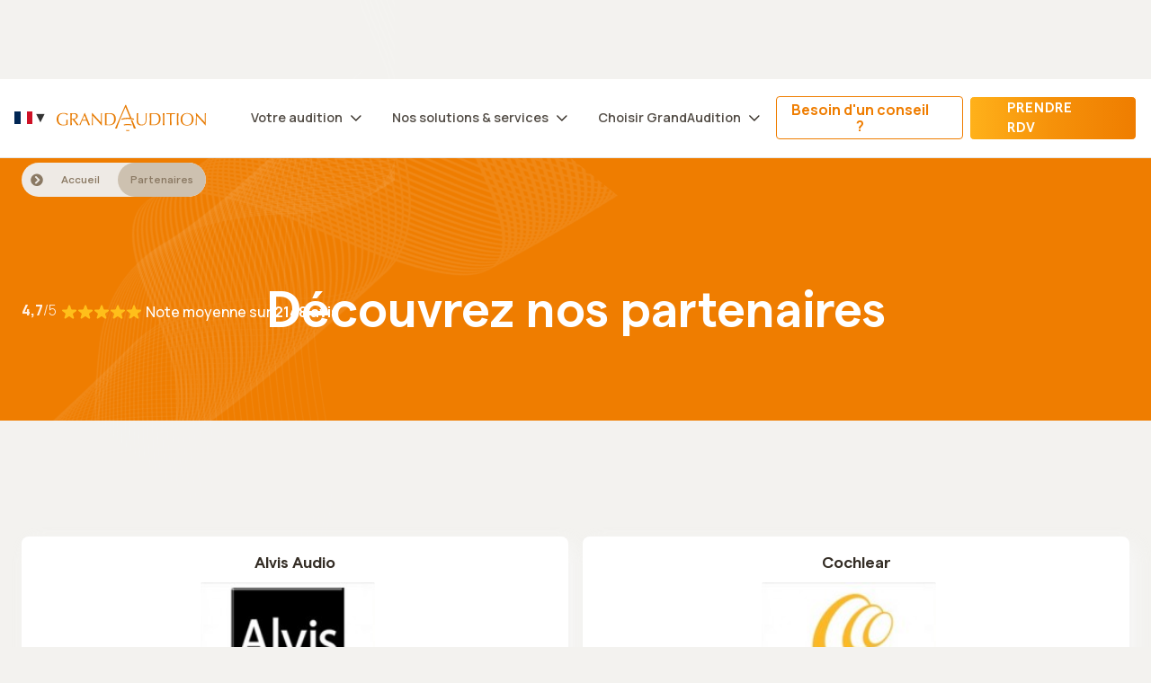

--- FILE ---
content_type: text/html
request_url: https://www.grandaudition.com/partenaires
body_size: 9380
content:
<!DOCTYPE html><!-- Last Published: Thu Jan 08 2026 09:21:07 GMT+0000 (Coordinated Universal Time) --><html data-wf-domain="www.grandaudition.com" data-wf-page="6441104f4648de3d28bb6df4" data-wf-site="6290ccc5d04f695b243d158f" lang="fr"><head><meta charset="utf-8"/><title>Les partenaires de GrandAudition – GrandAudition</title><meta content="Retrouvez l&#x27;ensemble de nos partenaires : Phonak, Widex, Cochlear, Unitron, Resound.. Pour plus d&#x27;informations, consultez leur page dédiée." name="description"/><meta content="Les partenaires de GrandAudition – GrandAudition" property="og:title"/><meta content="Retrouvez l&#x27;ensemble de nos partenaires : Phonak, Widex, Cochlear, Unitron, Resound.. Pour plus d&#x27;informations, consultez leur page dédiée." property="og:description"/><meta content="https://cdn.prod.website-files.com/6290ccc5d04f695b243d158f/6305d9af6a730110be204984_fe973687217612c727e73899eeedb2e2.webp" property="og:image"/><meta content="Les partenaires de GrandAudition – GrandAudition" property="twitter:title"/><meta content="Retrouvez l&#x27;ensemble de nos partenaires : Phonak, Widex, Cochlear, Unitron, Resound.. Pour plus d&#x27;informations, consultez leur page dédiée." property="twitter:description"/><meta content="https://cdn.prod.website-files.com/6290ccc5d04f695b243d158f/6305d9af6a730110be204984_fe973687217612c727e73899eeedb2e2.webp" property="twitter:image"/><meta property="og:type" content="website"/><meta content="summary_large_image" name="twitter:card"/><meta content="width=device-width, initial-scale=1" name="viewport"/><meta content="yEj8HYRnT3cX6E27X35Gp86nKe2dbvdxSEqErixeu_g" name="google-site-verification"/><link href="https://cdn.prod.website-files.com/6290ccc5d04f695b243d158f/css/grand-audition.shared.67ccc2dcf.css" rel="stylesheet" type="text/css" integrity="sha384-Z8zC3PSygUI6QGhd3hntMZAN/+cj9v19p/DqqVKp1mzbM1KhxAcb+ox93+FMrEnK" crossorigin="anonymous"/><link href="https://fonts.googleapis.com" rel="preconnect"/><link href="https://fonts.gstatic.com" rel="preconnect" crossorigin="anonymous"/><script src="https://ajax.googleapis.com/ajax/libs/webfont/1.6.26/webfont.js" type="text/javascript"></script><script type="text/javascript">WebFont.load({  google: {    families: ["Manrope:200,300,regular,500,600,700,800"]  }});</script><script type="text/javascript">!function(o,c){var n=c.documentElement,t=" w-mod-";n.className+=t+"js",("ontouchstart"in o||o.DocumentTouch&&c instanceof DocumentTouch)&&(n.className+=t+"touch")}(window,document);</script><link href="https://cdn.prod.website-files.com/6290ccc5d04f695b243d158f/6298f68dfb391bbb2017cfcd_Favicon.png" rel="shortcut icon" type="image/x-icon"/><link href="https://cdn.prod.website-files.com/6290ccc5d04f695b243d158f/6298f6a08b06d120e8f14c2f_Webclip.png" rel="apple-touch-icon"/><link href="https://www.grandaudition.com/partenaires" rel="canonical"/>

<!-- Please keep this css code to improve the font quality-->
<style>
  * {
  -webkit-font-smoothing: antialiased;
  -moz-osx-font-smoothing: grayscale;
}
  .centres-cms .button-wifi.nav-bar.w-inline-block {
    grid-column-gap: 0px !important;
}
</style>

<!-- Google Tag Manager -->
<script>(function(w,d,s,l,i){w[l]=w[l]||[];w[l].push({'gtm.start':
new Date().getTime(),event:'gtm.js'});var f=d.getElementsByTagName(s)[0],
j=d.createElement(s),dl=l!='dataLayer'?'&l='+l:'';j.async=true;j.src=
'https://www.googletagmanager.com/gtm.js?id='+i+dl;f.parentNode.insertBefore(j,f);
})(window,document,'script','dataLayer','GTM-N2R8VF3X');</script>
<!-- End Google Tag Manager -->

<!-- Start of HubSpot Embed Code -->
<script type="text/javascript" id="hs-script-loader" async defer src="//js-eu1.hs-scripts.com/25709689.js"></script>
<!-- End of HubSpot Embed Code -->

<script defer src="https://umami-eckw0css4k4cs4ooggk0ggcc.coolify.heron-colibri.fr/script.js" data-website-id="a67342cf-39a4-4055-a365-82f006f1b3d7"></script>
</head><body class="body-matter centres-cms"><div visibility="hidden" class="html-embed-13 w-embed w-iframe"><!-- Google Tag Manager (noscript) -->
<noscript><iframe src="https://www.googletagmanager.com/ns.html?id=GTM-N2R8VF3X"
height="0" width="0" style="display:none;visibility:hidden"></iframe></noscript>
<!-- End Google Tag Manager (noscript) --></div><div><div class="banner-up"><p class="banner-p">Découvrez nos +130 centres auditifs dans le monde</p><div class="code-embed-4 w-embed"><ul class="flag-list">
  <li>
    <a href="https://www.grandaudition.com/">
      <img src="https://flagcdn.com/fr.svg" alt="France" title="France">
    </a>
  </li>
  <li>
    <a href="https://www.grandaudition.es/">
      <img src="https://flagcdn.com/es.svg" alt="Espagne" title="Espagne">
    </a>
  </li>
  <li>
    <a href="https://grandaudition.lu/">
      <img src="https://flagcdn.com/lu.svg" alt="Luxembourg" title="Luxembourg">
    </a>
  </li>
  <li>
    <a href="https://be.grandaudition.com/">
      <img src="https://flagcdn.com/be.svg" alt="Belgique" title="Belgique">
    </a>
  </li>
  <li>
    <a href="https://grandaudition.ch/">
      <img src="https://flagcdn.com/ch.svg" alt="Suisse" title="Suisse">
    </a>
  </li>
  <li>
      <img src="https://flagcdn.com/us.svg" alt="USA" title="USA">
  </li>
</ul>

<style>
.flag-list {
  list-style: none;
  display: flex;
  gap: 10px;
  padding: 0;
  margin: 0;
  align-items: center;
}

.flag-list li {
  display: inline-flex;
  align-items: center;
}

.flag-list a {
  display: inline-block;
}

.flag-list img {
  width: 28px;
  height: 18px;
  object-fit: cover;
  cursor: pointer; /* main au survol */
  transition: transform 0.15s ease;
}



/* Petit effet de zoom optionnel */
.flag-list img:hover {
  transform: scale(1.08);
}
</style></div><a href="/audioprothesiste" class="banner-cta w-inline-block"><div>Trouvez votre centre</div></a></div><div data-collapse="medium" data-animation="default" data-duration="400" data-easing="ease" data-easing2="ease" role="banner" class="navigation w-nav"><div class="navigation-wrap-2"><div class="code-embed-3 w-embed"><div class="country-select">
  <a href="#"><img src="https://flagcdn.com/fr.svg" alt="France"> ▼</a>
  <ul class="options">
    <li><a href="https://www.grandaudition.com/"><img src="https://flagcdn.com/fr.svg" alt="France"> France</a></li>
    <li><a href="https://www.grandaudition.es/"><img src="https://flagcdn.com/es.svg" alt="Espagne"> Espagne</a></li>
    <li><a href="https://grandaudition.lu/"><img src="https://flagcdn.com/lu.svg" alt="Luxembourg"> Luxembourg</a></li>
    <li><a href="https://be.grandaudition.com/"><img src="https://flagcdn.com/be.svg" alt="Belgique"> Belgique</a></li>
    <li><a href="https://grandaudition.ch/"><img src="https://flagcdn.com/ch.svg" alt="Suisse"> Suisse</a></li>
  </ul>
</div>

<style>
.country-select {
  position: relative;
  display: inline-block;
}

.country-select > a {
  display: flex;
  align-items: center;
  gap: 5px;
  text-decoration: none;
  color: #333;
  cursor: pointer;
}

.country-select img {
  width: 20px;
  height: 14px;
  object-fit: cover;
}

/* menu caché par défaut */
.country-select .options {
  display: none;
  position: absolute;
  list-style: none;
  margin: 0;
  padding: 5px;
  background: #fff;
  border: 1px solid #ccc;
}

.country-select:hover .options {
  display: block; /* menu visible au survol */
}

.options li {
  padding: 5px;
  display: flex;
  align-items: center;
  gap: 6px;
}

.options li a {
  display: flex;
  align-items: center;
  gap: 6px;
  text-decoration: none;
  color: #333;
}

.options li:hover {
  background: #f2f2f2;
}
</style></div><a href="/" class="brand-2 w-nav-brand"><img src="https://cdn.prod.website-files.com/6290ccc5d04f695b243d158f/6441117a9783e1a1c8de4001_Frame%2010%20(1).svg" loading="lazy" alt="" class="image-41"/></a><nav role="navigation" class="menu-wrap-2 w-nav-menu"><div data-hover="true" data-delay="0" class="nav-link-2 w-dropdown"><div class="toggle-button w-dropdown-toggle"><div class="text-block-38">Votre audition</div></div><nav class="dropdown-list w-dropdown-list"><div class="dropdown-wrapper"><div class="navigation-container-dropdown"><div class="container-medium flex-hor mobile w-container"><div id="w-node-_07861b8b-9d61-7143-de0c-8bc9e3b2b912-e3b2b901" class="vert-div"><div class="text-block-34">COMPRENDRE</div><div class="div-block-58"><a id="w-node-_07861b8b-9d61-7143-de0c-8bc9e3b2b916-e3b2b901" href="https://www.grandaudition.com/comprendre/anatomie-oreille" class="link-block-in-nav w-inline-block"><img src="https://cdn.prod.website-files.com/6290ccc5d04f695b243d158f/63061a8926f4bb62f3adeec9_blArrowRight.svg" loading="lazy" width="24" alt="" class="image-29"/><div>L&#x27;anatomie de l&#x27;oreille</div></a><a id="w-node-_07861b8b-9d61-7143-de0c-8bc9e3b2b926-e3b2b901" href="https://www.grandaudition.com/comprendre/les-sons-et-loreille" class="link-block-in-nav w-inline-block"><img src="https://cdn.prod.website-files.com/6290ccc5d04f695b243d158f/63061a8926f4bb62f3adeec9_blArrowRight.svg" loading="lazy" alt="" class="image-29"/><div>Les sons et l&#x27;oreille</div></a><a id="w-node-_33b9bd34-fe5b-3932-f730-18825a9c7b9a-e3b2b901" href="https://www.grandaudition.com/therapies-acouphenes-hyperacousie/acouphenes" class="link-block-in-nav w-inline-block"><img src="https://cdn.prod.website-files.com/6290ccc5d04f695b243d158f/63061a8926f4bb62f3adeec9_blArrowRight.svg" loading="lazy" alt="" class="image-29"/><div>Acouphènes</div></a><a id="w-node-_701c1fe0-d6fe-f3ea-e438-1d9829314b22-e3b2b901" href="https://www.grandaudition.com/therapies-acouphenes-hyperacousie/hyperacousie" class="link-block-in-nav w-inline-block"><img src="https://cdn.prod.website-files.com/6290ccc5d04f695b243d158f/63061a8926f4bb62f3adeec9_blArrowRight.svg" loading="lazy" alt="" class="image-29"/><div>Hyperacousie</div></a></div></div><div class="vert-div"><div class="text-block-34">TESTER</div><div class="div-block-58"><a id="w-node-_3373cd0f-e9cf-4a50-73de-0ce9cd7a62af-e3b2b901" href="/votre-audition/testez-votre-audition" class="link-block-in-nav w-inline-block"><img src="https://cdn.prod.website-files.com/6290ccc5d04f695b243d158f/63061a8926f4bb62f3adeec9_blArrowRight.svg" loading="lazy" width="24" alt="" class="image-29"/><div>Testez votre audition</div></a><a id="w-node-_3373cd0f-e9cf-4a50-73de-0ce9cd7a62b3-e3b2b901" href="/votre-audition/test-auditif-en-ligne" class="link-block-in-nav w-inline-block"><img src="https://cdn.prod.website-files.com/6290ccc5d04f695b243d158f/63061a8926f4bb62f3adeec9_blArrowRight.svg" loading="lazy" alt="" class="image-29"/><div>Test auditif en ligne</div></a><a id="w-node-_3373cd0f-e9cf-4a50-73de-0ce9cd7a62b7-e3b2b901" href="https://www.grandaudition.com/therapies-acouphenes-hyperacousie/testez-vos-acouphenes" class="link-block-in-nav w-inline-block"><img src="https://cdn.prod.website-files.com/6290ccc5d04f695b243d158f/63061a8926f4bb62f3adeec9_blArrowRight.svg" loading="lazy" alt="" class="image-29"/><div>Testez vos acouphènes</div></a></div></div><div class="hor-div ml20"><div class="card-in-nav"><p class="h4-title mb16">Découvrez tous nos articles</p><p class="medium-paragraph manrope16-24 mb24">Découvrez tous nos conseils et nos articles sur notre blog !   </p><a href="/blog" data-w-id="07861b8b-9d61-7143-de0c-8bc9e3b2b940" class="button-wifi w-inline-block"><div class="block-wifi-button"><img src="https://cdn.prod.website-files.com/6290ccc5d04f695b243d158f/6290d0f9ef7e224eb3996a65_Vector-2.svg" loading="lazy" alt="" class="wifi-waves left-3"/><img src="https://cdn.prod.website-files.com/6290ccc5d04f695b243d158f/6290d0f91b0c435bfc86714e_Vector-1.svg" loading="lazy" alt="" class="wifi-waves left-2"/><img src="https://cdn.prod.website-files.com/6290ccc5d04f695b243d158f/6290d0f9a2e57f506ecc637f_Vector.svg" loading="lazy" alt="" class="wifi-waves left-1"/></div><div>NOS ARTICLES</div><div class="block-wifi-button-left"><img src="https://cdn.prod.website-files.com/6290ccc5d04f695b243d158f/6290d0f9a2e57f506ecc637f_Vector.svg" loading="lazy" alt="" class="wifi-waves right-1"/><img src="https://cdn.prod.website-files.com/6290ccc5d04f695b243d158f/6290d12318708f3585fcda95_VectorRIGHT-1.svg" loading="lazy" alt="" class="wifi-waves right-2"/><img src="https://cdn.prod.website-files.com/6290ccc5d04f695b243d158f/6290d0f9ef7e224eb3996a65_Vector-2.svg" loading="lazy" width="10" alt="" class="wifi-waves right-3"/></div></a></div></div></div></div></div></nav></div><div data-hover="true" data-delay="0" class="nav-link-2 w-dropdown"><div class="toggle-button w-dropdown-toggle"><div class="text-block-39">Nos solutions &amp; services</div></div><nav class="dropdown-list w-dropdown-list"><div class="dropdown-wrapper"><div class="navigation-container-dropdown"><div class="container-medium flex-hor vert w-container"><div class="hor-div vert-mobile"><div id="w-node-_07861b8b-9d61-7143-de0c-8bc9e3b2b953-e3b2b901" class="vert-div"><div class="text-block-34">nos AIDES AUDITIVES</div><div class="div-block-58 x1"><a id="w-node-_07861b8b-9d61-7143-de0c-8bc9e3b2b957-e3b2b901" href="https://www.grandaudition.com/solutions-auditives/mini-contours" class="link-block-in-nav w-inline-block"><img src="https://cdn.prod.website-files.com/6290ccc5d04f695b243d158f/63061a8926f4bb62f3adeec9_blArrowRight.svg" loading="lazy" alt="" class="image-29"/><div>Les mini-contours</div></a><a id="w-node-_07861b8b-9d61-7143-de0c-8bc9e3b2b95b-e3b2b901" href="https://www.grandaudition.com/solutions-auditives/les-contours" class="link-block-in-nav w-inline-block"><img src="https://cdn.prod.website-files.com/6290ccc5d04f695b243d158f/63061a8926f4bb62f3adeec9_blArrowRight.svg" loading="lazy" alt="" class="image-29"/><div>Les contours</div></a><a id="w-node-_07861b8b-9d61-7143-de0c-8bc9e3b2b95f-e3b2b901" href="https://www.grandaudition.com/solutions-auditives/intra-auriculaires" class="link-block-in-nav w-inline-block"><img src="https://cdn.prod.website-files.com/6290ccc5d04f695b243d158f/63061a8926f4bb62f3adeec9_blArrowRight.svg" loading="lazy" alt="" class="image-29"/><div>Les intra-auriculaires</div></a><a id="w-node-f8955805-53d8-dc09-1a73-b80d243a6859-e3b2b901" href="https://www.grandaudition.com/solutions-auditives/les-protheses-implantables" class="link-block-in-nav w-inline-block"><img src="https://cdn.prod.website-files.com/6290ccc5d04f695b243d158f/63061a8926f4bb62f3adeec9_blArrowRight.svg" loading="lazy" alt="" class="image-29"/><div>Les prothèses implantables</div></a></div></div><div class="vert-div auto-right"><div class="text-block-34">NOS SOLUTIONS AUDITIVES</div><div class="div-block-58 x1"><a id="w-node-_07861b8b-9d61-7143-de0c-8bc9e3b2b973-e3b2b901" href="https://www.grandaudition.com/solutions-auditives/accessoires-auditifs" class="link-block-in-nav w-inline-block"><img src="https://cdn.prod.website-files.com/6290ccc5d04f695b243d158f/63061a8926f4bb62f3adeec9_blArrowRight.svg" loading="lazy" alt="" class="image-29"/><div>Les accessoires auditifs</div></a><a id="w-node-_07861b8b-9d61-7143-de0c-8bc9e3b2b977-e3b2b901" href="https://www.grandaudition.com/solutions-auditives/protections-auditives" class="link-block-in-nav w-inline-block"><img src="https://cdn.prod.website-files.com/6290ccc5d04f695b243d158f/63061a8926f4bb62f3adeec9_blArrowRight.svg" loading="lazy" alt="" class="image-29"/><div>Les protections auditives</div></a><a id="w-node-_07861b8b-9d61-7143-de0c-8bc9e3b2b97b-e3b2b901" href="https://www.grandaudition.com/solutions-auditives/entretien-aides-auditives" class="link-block-in-nav w-inline-block"><img src="https://cdn.prod.website-files.com/6290ccc5d04f695b243d158f/63061a8926f4bb62f3adeec9_blArrowRight.svg" loading="lazy" alt="" class="image-29"/><div>L’entretien des aides auditives</div></a><a id="w-node-_07861b8b-9d61-7143-de0c-8bc9e3b2b97f-e3b2b901" href="https://www.grandaudition.com/solutions-auditives/les-lunettes-auditives" class="link-block-in-nav w-inline-block"><img src="https://cdn.prod.website-files.com/6290ccc5d04f695b243d158f/63061a8926f4bb62f3adeec9_blArrowRight.svg" loading="lazy" alt="" class="image-29"/><div>Les lunettes auditives</div></a><a id="w-node-_07861b8b-9d61-7143-de0c-8bc9e3b2b983-e3b2b901" href="https://www.grandaudition.com/services/financement-aides-auditives" class="link-block-in-nav w-inline-block"><img src="https://cdn.prod.website-files.com/6290ccc5d04f695b243d158f/63061a8926f4bb62f3adeec9_blArrowRight.svg" loading="lazy" alt="" class="image-29"/><div>Le financement de vos aides auditives</div></a><a id="w-node-_07861b8b-9d61-7143-de0c-8bc9e3b2b987-e3b2b901" href="https://www.grandaudition.com/partenaires" class="link-block-in-nav w-inline-block"><img src="https://cdn.prod.website-files.com/6290ccc5d04f695b243d158f/63061a8926f4bb62f3adeec9_blArrowRight.svg" loading="lazy" alt="" class="image-29"/><div>Nos partenaires et produits</div></a></div></div></div><div class="hor-div ml20"><div class="card-in-nav auto-left"><p class="h4-title mb16">Découvrez nos centres auditifs</p><p class="medium-paragraph manrope16-24 mb24">+60 centres dans toute la France vous attendent pour prendre soin de votre audition</p><a href="/audioprothesiste" data-w-id="07861b8b-9d61-7143-de0c-8bc9e3b2b997" class="button-wifi w-inline-block"><div class="block-wifi-button"><img src="https://cdn.prod.website-files.com/6290ccc5d04f695b243d158f/6290d0f9ef7e224eb3996a65_Vector-2.svg" loading="lazy" alt="" class="wifi-waves left-3"/><img src="https://cdn.prod.website-files.com/6290ccc5d04f695b243d158f/6290d0f91b0c435bfc86714e_Vector-1.svg" loading="lazy" alt="" class="wifi-waves left-2"/><img src="https://cdn.prod.website-files.com/6290ccc5d04f695b243d158f/6290d0f9a2e57f506ecc637f_Vector.svg" loading="lazy" alt="" class="wifi-waves left-1"/></div><div>NOS CENTRES</div><div class="block-wifi-button-left"><img src="https://cdn.prod.website-files.com/6290ccc5d04f695b243d158f/6290d0f9a2e57f506ecc637f_Vector.svg" loading="lazy" alt="" class="wifi-waves right-1"/><img src="https://cdn.prod.website-files.com/6290ccc5d04f695b243d158f/6290d12318708f3585fcda95_VectorRIGHT-1.svg" loading="lazy" alt="" class="wifi-waves right-2"/><img src="https://cdn.prod.website-files.com/6290ccc5d04f695b243d158f/6290d0f9ef7e224eb3996a65_Vector-2.svg" loading="lazy" width="10" alt="" class="wifi-waves right-3"/></div></a></div></div></div></div></div></nav></div><div data-hover="true" data-delay="0" class="nav-link-2 _3 w-dropdown"><div class="toggle-button w-dropdown-toggle"><div class="text-block-40">Choisir GrandAudition</div></div><nav class="dropdown-list w-dropdown-list"><div class="dropdown-wrapper"><div class="navigation-container-dropdown"><div class="container-medium flex-hor up w-container"><div id="w-node-_07861b8b-9d61-7143-de0c-8bc9e3b2b9aa-e3b2b901" class="vert-div"><div class="text-block-34">QUI-SOMMES-NOUS ?</div><div class="div-block-58 x1"><a id="w-node-_07861b8b-9d61-7143-de0c-8bc9e3b2b9ae-e3b2b901" href="https://www.grandaudition.com/services/notre-marque" class="link-block-in-nav w-inline-block"><img src="https://cdn.prod.website-files.com/6290ccc5d04f695b243d158f/63061a8926f4bb62f3adeec9_blArrowRight.svg" loading="lazy" alt="" class="image-29"/><div>Notre marque</div></a><a id="w-node-_07861b8b-9d61-7143-de0c-8bc9e3b2b9b2-e3b2b901" href="https://www.grandaudition.com/services/nos-engagements" class="link-block-in-nav w-inline-block"><img src="https://cdn.prod.website-files.com/6290ccc5d04f695b243d158f/63061a8926f4bb62f3adeec9_blArrowRight.svg" loading="lazy" alt="" class="image-29"/><div>Nos engagements</div></a><a id="w-node-_07861b8b-9d61-7143-de0c-8bc9e3b2b9b6-e3b2b901" href="https://www.grandaudition.com/services/qualite-services" class="link-block-in-nav w-inline-block"><img src="https://cdn.prod.website-files.com/6290ccc5d04f695b243d158f/63061a8926f4bb62f3adeec9_blArrowRight.svg" loading="lazy" alt="" class="image-29"/><div>Une qualité de services certifiée</div></a><a id="w-node-ce1b82ca-c7e3-f6ce-baa1-800319fe17e4-e3b2b901" href="/actualites" class="link-block-in-nav w-inline-block"><img src="https://cdn.prod.website-files.com/6290ccc5d04f695b243d158f/63061a8926f4bb62f3adeec9_blArrowRight.svg" loading="lazy" alt="" class="image-29"/><div>Nos actualités </div></a><a id="w-node-_8c45d5ba-af57-eccc-7a1b-a31a199bc537-e3b2b901" href="https://www.grandaudition.com/temoignage-client" class="link-block-in-nav w-inline-block"><img src="https://cdn.prod.website-files.com/6290ccc5d04f695b243d158f/63061a8926f4bb62f3adeec9_blArrowRight.svg" loading="lazy" alt="" class="image-29"/><div>Témoignages patients</div></a></div></div><div class="vert-div"><div class="text-block-34">Nos services et innovations exclusifs</div><div class="div-block-58 x1"><a id="w-node-_07861b8b-9d61-7143-de0c-8bc9e3b2b9ca-e3b2b901" href="https://www.grandaudition.com/services/les-cartes-grandaudition" class="link-block-in-nav w-inline-block"><img src="https://cdn.prod.website-files.com/6290ccc5d04f695b243d158f/63061a8926f4bb62f3adeec9_blArrowRight.svg" loading="lazy" alt="" class="image-29"/><div>Les Packs GrandAudition</div></a><a id="w-node-_07861b8b-9d61-7143-de0c-8bc9e3b2b9ce-e3b2b901" href="https://www.grandaudition.com/services/le-protocole-auditif-en-5-etapes" class="link-block-in-nav w-inline-block"><img src="https://cdn.prod.website-files.com/6290ccc5d04f695b243d158f/63061a8926f4bb62f3adeec9_blArrowRight.svg" loading="lazy" alt="" class="image-29"/><div>Protocole auditif en 5 étapes</div></a><a id="w-node-_51940b10-3a2a-fb2d-8c9f-54912312cf44-e3b2b901" href="/ga-connect" class="link-block-in-nav w-inline-block"><img src="https://cdn.prod.website-files.com/6290ccc5d04f695b243d158f/63061a8926f4bb62f3adeec9_blArrowRight.svg" loading="lazy" alt="" class="image-29"/><div>GA Connect</div></a><a id="w-node-_07861b8b-9d61-7143-de0c-8bc9e3b2b9d2-e3b2b901" href="https://www.grandaudition.com/services/laboratoire-1-heure" class="link-block-in-nav w-inline-block"><img src="https://cdn.prod.website-files.com/6290ccc5d04f695b243d158f/63061a8926f4bb62f3adeec9_blArrowRight.svg" loading="lazy" alt="" class="image-29"/><div>Laboratoire 1 heure</div></a><a id="w-node-_07861b8b-9d61-7143-de0c-8bc9e3b2b9d6-e3b2b901" href="https://www.grandaudition.com/services/grandaudition-chez-vous" class="link-block-in-nav w-inline-block"><img src="https://cdn.prod.website-files.com/6290ccc5d04f695b243d158f/63061a8926f4bb62f3adeec9_blArrowRight.svg" loading="lazy" alt="" class="image-29"/><div>GrandAudition chez vous</div></a></div></div><div class="vert-div auto-right"><div class="text-block-34">Nos pôles experts</div><div class="div-block-58 x1"><a id="w-node-_07861b8b-9d61-7143-de0c-8bc9e3b2b9e6-e3b2b901" href="https://www.grandaudition.com/therapies-acouphenes-hyperacousie/sophrologie" class="link-block-in-nav w-inline-block"><img src="https://cdn.prod.website-files.com/6290ccc5d04f695b243d158f/63061a8926f4bb62f3adeec9_blArrowRight.svg" loading="lazy" alt="" class="image-29"/><div>Sophrologie</div></a><a id="w-node-_07861b8b-9d61-7143-de0c-8bc9e3b2b9ea-e3b2b901" href="https://www.grandaudition.com/therapies-acouphenes-hyperacousie/therapie-cognitive-comportementale" class="link-block-in-nav w-inline-block"><img src="https://cdn.prod.website-files.com/6290ccc5d04f695b243d158f/63061a8926f4bb62f3adeec9_blArrowRight.svg" loading="lazy" alt="" class="image-29"/><div>Thérapie Cognitive et Comportementale</div></a><a id="w-node-_07861b8b-9d61-7143-de0c-8bc9e3b2b9ee-e3b2b901" href="https://www.grandaudition.com/innovations-pediatrie" class="link-block-in-nav w-inline-block"><img src="https://cdn.prod.website-files.com/6290ccc5d04f695b243d158f/63061a8926f4bb62f3adeec9_blArrowRight.svg" loading="lazy" alt="" class="image-29"/><div>Pédiatrie</div></a></div></div></div></div></div></nav></div></nav><div class="navigation-right-2"><div class="div-nav-button"><a href="https://www.grandaudition.com/besoin-dun-conseil" class="div-call w-inline-block"><div><div class="text-block-33">Besoin d&#x27;un conseil ?</div></div></a><a href="https://www.grandaudition.com/audioprothesiste" data-w-id="07861b8b-9d61-7143-de0c-8bc9e3b2ba1c" class="button-wifi nav-bar w-inline-block"><div class="block-wifi-button"><img src="https://cdn.prod.website-files.com/6290ccc5d04f695b243d158f/6290d0f9ef7e224eb3996a65_Vector-2.svg" loading="lazy" alt="" class="wifi-waves left-3 nav"/><img src="https://cdn.prod.website-files.com/6290ccc5d04f695b243d158f/6290d0f91b0c435bfc86714e_Vector-1.svg" loading="lazy" alt="" class="wifi-waves left-2 nav"/><img src="https://cdn.prod.website-files.com/6290ccc5d04f695b243d158f/6290d0f9a2e57f506ecc637f_Vector.svg" loading="lazy" alt="" class="wifi-waves left-1 nav"/></div><div class="text-block-41">prendre rdv</div><div class="block-wifi-button-left"><img src="https://cdn.prod.website-files.com/6290ccc5d04f695b243d158f/6290d0f9a2e57f506ecc637f_Vector.svg" loading="lazy" alt="" class="wifi-waves right-1 nav"/><img src="https://cdn.prod.website-files.com/6290ccc5d04f695b243d158f/6290d12318708f3585fcda95_VectorRIGHT-1.svg" loading="lazy" alt="" class="wifi-waves right-2 nav"/><img src="https://cdn.prod.website-files.com/6290ccc5d04f695b243d158f/6290d0f9ef7e224eb3996a65_Vector-2.svg" loading="lazy" width="10" alt="" class="wifi-waves right-3 nav"/></div></a></div><a href="tel:0972565133" class="phone-mobile-holder w-inline-block"><img src="https://cdn.prod.website-files.com/6290ccc5d04f695b243d158f/630c5b58b066bf606dc251f7_phone.svg" loading="lazy" alt="" class="image-44"/></a><div data-w-id="07861b8b-9d61-7143-de0c-8bc9e3b2b904" class="menu-button-6 w-nav-button"><div class="div-block-57"><div data-is-ix2-target="1" class="lottie-animation" data-w-id="07861b8b-9d61-7143-de0c-8bc9e3b2b906" data-animation-type="lottie" data-src="https://cdn.prod.website-files.com/6290ccc5d04f695b243d158f/630c6e305266edc758ab4cf0_lottieflow-menu-nav-07-FF7500-easey.json" data-loop="0" data-direction="1" data-autoplay="0" data-renderer="svg" data-default-duration="2.4791666666666665" data-duration="0" data-ix2-initial-state="0"></div></div></div></div></div></div><div class="section hero-partenaires"><div class="div-block-62 partenaires"></div><img src="https://cdn.prod.website-files.com/6290ccc5d04f695b243d158f/6304ba02a5e44f07577dc751_centre%20wave%202.webp" loading="lazy" alt="" class="image-20"/><div class="container-medium hero-centre partenaires w-container"><div class="fil-ariane-wrapper"><img src="https://cdn.prod.website-files.com/6290ccc5d04f695b243d158f/6304baeb1a1271dfe856e61b_chevron-circle-right.svg" loading="lazy" alt="" class="image-21"/><a href="/" class="ariane-link">Accueil</a><a href="/partenaires" aria-current="page" class="ariane-link current w--current">Partenaires</a></div><div class="star-holder-hero-centre hor"><div class="div-block-2"><div class="text-block mr6 centres">4,7<span class="text-span">/5</span></div><img src="https://cdn.prod.website-files.com/6290ccc5d04f695b243d158f/6290df0f53480a125c27ae41_Vector.svg" loading="lazy" alt=""/><img src="https://cdn.prod.website-files.com/6290ccc5d04f695b243d158f/6290df0f53480a125c27ae41_Vector.svg" loading="lazy" alt=""/><img src="https://cdn.prod.website-files.com/6290ccc5d04f695b243d158f/6290df0f53480a125c27ae41_Vector.svg" loading="lazy" alt=""/><img src="https://cdn.prod.website-files.com/6290ccc5d04f695b243d158f/6290df0f53480a125c27ae41_Vector.svg" loading="lazy" alt=""/><img src="https://cdn.prod.website-files.com/6290ccc5d04f695b243d158f/6290df0f53480a125c27ae41_Vector.svg" loading="lazy" alt="" class="image-2"/></div><p class="paragraph-note">Note moyenne sur <strong>2148 avis</strong></p></div><div class="div-title hero-partenaires"><h1 class="h1-title ac">Découvrez nos partenaires</h1></div></div></div><div class="section partenaires-2nd"><div class="container-medium w-container"><div class="c-list-holder mobile-pu0"><div id="Paris" class="anchor-for-centers"></div><div class="w-dyn-list"><div role="list" class="collection-list-17 w-dyn-items"><div role="listitem" class="w-dyn-item"><a href="/partenaires/alvis-audio" class="card-centre w-inline-block"><div class="card-centre-content partenaires"><p class="card-centre-title partenaires">Alvis Audio</p><div style="background-image:url(&quot;https://cdn.prod.website-files.com/6290ce34d04f69724c3d1ca0/632d0113771d227bcb1f87f2_logo-alvis.jpg&quot;)" class="img-centre-card"></div></div></a></div><div role="listitem" class="w-dyn-item"><a href="/partenaires/cochlear" class="card-centre w-inline-block"><div class="card-centre-content partenaires"><p class="card-centre-title partenaires">Cochlear</p><div style="background-image:url(&quot;https://cdn.prod.website-files.com/6290ce34d04f69724c3d1ca0/632d011e69c46648531b1892_logo-cochlear.jpg&quot;)" class="img-centre-card"></div></div></a></div><div role="listitem" class="w-dyn-item"><a href="/partenaires/dreve" class="card-centre w-inline-block"><div class="card-centre-content partenaires"><p class="card-centre-title partenaires">Dreve</p><div style="background-image:url(&quot;https://cdn.prod.website-files.com/6290ce34d04f69724c3d1ca0/632d0129060207247d7cf7b0_logo-dreve.jpg&quot;)" class="img-centre-card"></div></div></a></div><div role="listitem" class="w-dyn-item"><a href="/partenaires/geemarc" class="card-centre w-inline-block"><div class="card-centre-content partenaires"><p class="card-centre-title partenaires">Geemarc</p><div style="background-image:url(&quot;https://cdn.prod.website-files.com/6290ce34d04f69724c3d1ca0/631990c87031514ac75c09e9_logo-geemarc.jpg&quot;)" class="img-centre-card"></div></div></a></div><div role="listitem" class="w-dyn-item"><a href="/partenaires/myfitsolutions" class="card-centre w-inline-block"><div class="card-centre-content partenaires"><p class="card-centre-title partenaires">Myfitsolutions</p><div style="background-image:url(&quot;https://cdn.prod.website-files.com/6290ce34d04f69724c3d1ca0/632d014d35342c4b91e23819_myfit-logo.jpg&quot;)" class="img-centre-card"></div></div></a></div><div role="listitem" class="w-dyn-item"><a href="/partenaires/oticon" class="card-centre w-inline-block"><div class="card-centre-content partenaires"><p class="card-centre-title partenaires">Oticon</p><div style="background-image:url(&quot;https://cdn.prod.website-files.com/6290ce34d04f69724c3d1ca0/632d015e5867f6bb17cc3ab3_logo-oticon2.jpg&quot;)" class="img-centre-card"></div></div></a></div><div role="listitem" class="w-dyn-item"><a href="/partenaires/phonak" class="card-centre w-inline-block"><div class="card-centre-content partenaires"><p class="card-centre-title partenaires">Phonak</p><div style="background-image:url(&quot;https://cdn.prod.website-files.com/6290ce34d04f69724c3d1ca0/632d015599d2713a6b693a9b_logo-phonak.jpg&quot;)" class="img-centre-card"></div></div></a></div><div role="listitem" class="w-dyn-item"><a href="/partenaires/pluggerz" class="card-centre w-inline-block"><div class="card-centre-content partenaires"><p class="card-centre-title partenaires">Pluggerz</p><div style="background-image:url(&quot;https://cdn.prod.website-files.com/6290ce34d04f69724c3d1ca0/632d0171f95f18cac20ac5cb_logo-pluggerz.jpg&quot;)" class="img-centre-card"></div></div></a></div><div role="listitem" class="w-dyn-item"><a href="/partenaires/quies" class="card-centre w-inline-block"><div class="card-centre-content partenaires"><p class="card-centre-title partenaires">Quies</p><div style="background-image:url(&quot;https://cdn.prod.website-files.com/6290ce34d04f69724c3d1ca0/632d01655867f60783cc3b26_logo-quies.jpg&quot;)" class="img-centre-card"></div></div></a></div><div role="listitem" class="w-dyn-item"><a href="/partenaires/sennheiser" class="card-centre w-inline-block"><div class="card-centre-content partenaires"><p class="card-centre-title partenaires">Sennheiser</p><div style="background-image:url(&quot;https://cdn.prod.website-files.com/6290ce34d04f69724c3d1ca0/631990d8471ead2ba7fa6a5d_logo-sennheiser.jpg&quot;)" class="img-centre-card"></div></div></a></div><div role="listitem" class="w-dyn-item"><a href="/partenaires/signia" class="card-centre w-inline-block"><div class="card-centre-content partenaires"><p class="card-centre-title partenaires">Signia</p><div style="background-image:url(&quot;https://cdn.prod.website-files.com/6290ce34d04f69724c3d1ca0/632d018675cc78f1dd5df408_logo-signia-2.jpg&quot;)" class="img-centre-card"></div></div></a></div><div role="listitem" class="w-dyn-item"><a href="/partenaires/starkey" class="card-centre w-inline-block"><div class="card-centre-content partenaires"><p class="card-centre-title partenaires">Starkey</p><div style="background-image:url(&quot;https://cdn.prod.website-files.com/6290ce34d04f69724c3d1ca0/632d018fbe51173a3a821d0e_logo-starkey.jpg&quot;)" class="img-centre-card"></div></div></a></div><div role="listitem" class="w-dyn-item"><a href="/partenaires/unitron" class="card-centre w-inline-block"><div class="card-centre-content partenaires"><p class="card-centre-title partenaires">Unitron</p><div style="background-image:url(&quot;https://cdn.prod.website-files.com/6290ce34d04f69724c3d1ca0/632d01a3485df009edcb1158_logo-unitron.jpg&quot;)" class="img-centre-card"></div></div></a></div><div role="listitem" class="w-dyn-item"><a href="/partenaires/widex" class="card-centre w-inline-block"><div class="card-centre-content partenaires"><p class="card-centre-title partenaires">Widex</p><div style="background-image:url(&quot;https://cdn.prod.website-files.com/6290ce34d04f69724c3d1ca0/632d0273bac77e6b4f15e6d1_logo-widex%20(1).jpg&quot;)" class="img-centre-card"></div></div></a></div><div role="listitem" class="w-dyn-item"><a href="/partenaires/zeta" class="card-centre w-inline-block"><div class="card-centre-content partenaires"><p class="card-centre-title partenaires">Zeta</p><div style="background-image:url(&quot;https://cdn.prod.website-files.com/6290ce34d04f69724c3d1ca0/632d0198bac77e0a2715ba11_logo-zeta.jpg&quot;)" class="img-centre-card"></div></div></a></div></div></div></div></div></div><section class="footer-dark"><div class="container-medium w-container"><div class="footer-wrapper"><div class="div-block-23"><a href="/" class="footer-brand w-inline-block"><img src="https://cdn.prod.website-files.com/6290ccc5d04f695b243d158f/64d0e25070f8426f462ae188_logo-GA-sansbaseline.svg" loading="lazy" width="180" alt=""/></a><div class="social-footer-wrapper"><a href="https://www.facebook.com/GrandAuditionFrance/" target="_blank" class="social-block fb w-inline-block"></a><a href="https://www.instagram.com/grandaudition_france/" target="_blank" class="social-block ig w-inline-block"></a><a href="https://www.linkedin.com/company/grandaudition/" target="_blank" class="social-block lk w-inline-block"></a></div><div><div class="w-embed"></div></div><div class="code-embed-2 w-embed"><div class="country-select">
  <div class="select-btn">
    <img src="https://flagcdn.com/fr.svg" alt="France"> France ▼
  </div>
  <ul class="options">
    <li><a href="https://www.grandaudition.com/"><img src="https://flagcdn.com/fr.svg"> France</a></li>
    <li><a href="https://www.grandaudition.es/"><img src="https://flagcdn.com/es.svg"> Espagne</a></li>
    <li><a href="https://grandaudition.lu/"><img src="https://flagcdn.com/lu.svg"> Luxembourg</a></li>
    <li><a href="https://be.grandaudition.com/"><img src="https://flagcdn.com/be.svg"> Belgique</a></li>
    <li><a href="https://grandaudition.ch/"><img src="https://flagcdn.com/ch.svg"> Suisse</a></li>

  </ul>
</div>

<style>
.country-select {
  position: relative;
  display: inline-block;
  font-family: Arial, sans-serif;
}

/* bouton "fermé" */
.select-btn {
  background: #fff;
  border: 1px solid #ccc;
  padding: 6px 10px;
  border-radius: 4px;
  cursor: pointer;
  display: flex;
  align-items: center;
  gap: 6px;
}

/* menu déroulant */
.options {
  display: none;
  position: absolute;
  top: 100%;
  left: 0;
  background: #fff;
  border: 1px solid #ccc;
  border-radius: 4px;
  list-style: none;
  padding: 0;
  margin: 0;
  width: 180px;
  z-index: 99;
}

.options li {
  padding: 6px 10px;
}

.options li a {
  display: flex;
  align-items: center;
  gap: 8px;
  text-decoration: none;
  color: #333;
}

.options li img {
  width: 20px;
  height: 14px;
  object-fit: cover;
}

.options li:hover {
  background: #f2f2f2;
}

/* ouverture au survol */
.country-select:hover .options {
  display: block;
}

.select-btn img {
  width: 20px;
  height: 14px;
  object-fit: cover;
}

</style></div></div><div class="footer-content"><div id="w-node-_9c2ddfba-a7ae-5611-5649-a819b8e0c00b-b8e0bfff" class="footer-block"><div class="title-footer">GrandAudition</div><a href="https://www.grandaudition.com/services/notre-marque" class="footer-link">Notre marque</a><a href="https://www.grandaudition.com/services/nos-engagements" class="footer-link">Nos engagements</a><a href="/recrutement" class="footer-link">On recrute</a><a href="/franchise" class="footer-link">Devenez franchisé</a><a href="/contact" class="footer-link">Contact</a><a href="/nos-offres-en-cours" class="footer-link">Nos offres en cours</a><a href="https://be.grandaudition.com/" class="footer-link">GrandAudition Belgique</a><a href="https://www.grandaudition.es/" class="footer-link">GrandAudition Espagne</a><a href="https://grandaudition.lu/" class="footer-link">GrandAudition Luxembourg</a><a href="https://www.grandaudition.ch/" class="footer-link">GrandAudition Suisse</a></div><div id="w-node-_9c2ddfba-a7ae-5611-5649-a819b8e0c018-b8e0bfff" class="footer-block"><div class="title-footer">Nos solutions</div><a href="https://www.grandaudition.com/appareil-auditif-prix/" class="footer-link">Appareils Auditifs</a><a href="https://www.grandaudition.com/therapies-acouphenes-hyperacousie/acouphenes" class="footer-link">Acouphènes</a><a href="https://www.grandaudition.com/therapies-acouphenes-hyperacousie/hyperacousie" class="footer-link">Hyperacousie</a><a href="https://www.grandaudition.com/therapies-acouphenes-hyperacousie/sophrologie" class="footer-link">Sophrologie</a><a href="https://www.grandaudition.com/innovations-pediatrie/" class="footer-link">Pôle Pédiatrie</a></div><div id="w-node-_9c2ddfba-a7ae-5611-5649-a819b8e0c025-b8e0bfff" class="footer-block"><div class="title-footer">Nos services</div><a href="/audioprothesiste-old" class="footer-link">Trouver un centre auditif</a><a href="/adresses-orl" class="footer-link">Trouver un ORL</a><a href="/votre-audition/testez-votre-audition" class="footer-link">Testez votre audition</a><a href="https://www.grandaudition.com/services/financement-aides-auditives" class="footer-link">Financez vos appareils auditifs</a><a href="https://www.grandaudition.com/services/grandaudition-chez-vous" class="footer-link">GrandAudition chez vous</a></div></div></div><div class="legal-footer-wrapper"><div class="copyright-text">© 2022 GrandAudition.com | Tous droits réservés</div><div class="div-block-24"><a href="/mentions-legales" class="copyright-text">Mentions Légales</a><div class="copyright-text divider">|</div><a href="/politique-donnees" class="copyright-text">Politique des données</a><div class="copyright-text divider">|</div><a href="/conditions-generales-de-ventes" class="copyright-text">CGV</a><div class="copyright-text divider">|</div><a href="/cookies" class="copyright-text">Cookies</a></div></div></div></section></div><script src="https://d3e54v103j8qbb.cloudfront.net/js/jquery-3.5.1.min.dc5e7f18c8.js?site=6290ccc5d04f695b243d158f" type="text/javascript" integrity="sha256-9/aliU8dGd2tb6OSsuzixeV4y/faTqgFtohetphbbj0=" crossorigin="anonymous"></script><script src="https://cdn.prod.website-files.com/6290ccc5d04f695b243d158f/js/grand-audition.schunk.e0c428ff9737f919.js" type="text/javascript" integrity="sha384-ar82P9eriV3WGOD8Lkag3kPxxkFE9GSaSPalaC0MRlR/5aACGoFQNfyqt0dNuYvt" crossorigin="anonymous"></script><script src="https://cdn.prod.website-files.com/6290ccc5d04f695b243d158f/js/grand-audition.schunk.f21dcebc7e14ce3e.js" type="text/javascript" integrity="sha384-YJgHsnV3euk7zy2ik3kPs42ffwk5MweUZZf/QF1gKH/Hvycfif8aRt432D9b8Cfy" crossorigin="anonymous"></script><script src="https://cdn.prod.website-files.com/6290ccc5d04f695b243d158f/js/grand-audition.97a12f22.732f8bff25e67bc1.js" type="text/javascript" integrity="sha384-Y8s05b95SlmjvGjeXfjKEj1OF8dRSxT2J1bmqlSpxecWB2ZSQ83fkXOUpWdgj8U8" crossorigin="anonymous"></script><script>
(function() {
    var domainsToDecorate = [
      	'be.grandaudition.com',
        'info.grandaudition.com',
        'www.grandaudition.com',
        'go.grandaudition.com',
        'rendez-vous.grandaudition.com',
        'grandaudition.com'
    ];

    var queryParams = [
        'utm_medium',
        'utm_source',
        'utm_campaign',
        'gclid',
        'fbclid',
      'referrer'
    ];

    var debounceTimeout;
    var debounceDelay = 100; // Délai en ms

    function getQueryParam(name, urlSearch) {
        return new URLSearchParams(urlSearch).get(name);
    }

    function restoreUTMsFromReferrer() {
        try {
            var referrerUrl = new URL(document.referrer);
            var isFromWhitelistedDomain = domainsToDecorate.some(domain => referrerUrl.hostname.includes(domain));

            if (isFromWhitelistedDomain) {
                var currentUrl = new URL(window.location.href);
                var hasUTM = queryParams.some(param => currentUrl.searchParams.has(param));

                if (!hasUTM) { // Seulement si la page actuelle n'a pas encore les UTM
                    queryParams.forEach(param => {
                        var value = getQueryParam(param, referrerUrl.search);
                        if (value) {
                            currentUrl.searchParams.set(param, value);
                        }
                    });

                    var newUrl = currentUrl.toString();
                    console.log(`🔄 Ajout des UTM à l'URL courante : ${newUrl}`);

                    // Modifier l'URL sans recharger la page
                    window.history.replaceState({}, '', newUrl);
                }
            }
        } catch (error) {
            console.error("❌ Erreur lors de la récupération des UTM du referrer :", error);
        }
    }

    function processLinks() {
        document.querySelectorAll('a').forEach(link => {
            var href = link.getAttribute('href');

            if (!href || href.startsWith('javascript:') || href.startsWith('tel:') || href.startsWith('mailto:')) {
                return; // Ignore les liens non pertinents
            }

            var absoluteUrl = new URL(href, window.location.origin);
            var domainMatch = domainsToDecorate.some(domain => absoluteUrl.hostname.includes(domain));

            if (domainMatch) {
                link.href = decorateUrl(absoluteUrl);
            }
        });
    }

    function decorateUrl(urlObj) {
        var params = new URLSearchParams(urlObj.search);

        queryParams.forEach(param => {
            var value = getQueryParam(param, window.location.search);
            if (value) {
                params.set(param, value);
            }
        });

        urlObj.search = params.toString();
        return urlObj.toString();
    }

    function debounceProcessLinks() {
        clearTimeout(debounceTimeout);
        debounceTimeout = setTimeout(processLinks, debounceDelay);
    }

    var observer = new MutationObserver(function(mutations) {
        var nodesAdded = mutations.some(mutation => mutation.addedNodes.length);
        if (nodesAdded) debounceProcessLinks();
    });

    observer.observe(document.body, { childList: true, subtree: true });

    // Exécute d'abord la restauration des UTM depuis le referrer
    restoreUTMsFromReferrer();

    // Ensuite, applique la logique de décoration des liens
    processLinks();
})();
</script></body></html>

--- FILE ---
content_type: text/css
request_url: https://cdn.prod.website-files.com/6290ccc5d04f695b243d158f/css/grand-audition.shared.67ccc2dcf.css
body_size: 43272
content:
html {
  -webkit-text-size-adjust: 100%;
  -ms-text-size-adjust: 100%;
  font-family: sans-serif;
}

body {
  margin: 0;
}

article, aside, details, figcaption, figure, footer, header, hgroup, main, menu, nav, section, summary {
  display: block;
}

audio, canvas, progress, video {
  vertical-align: baseline;
  display: inline-block;
}

audio:not([controls]) {
  height: 0;
  display: none;
}

[hidden], template {
  display: none;
}

a {
  background-color: #0000;
}

a:active, a:hover {
  outline: 0;
}

abbr[title] {
  border-bottom: 1px dotted;
}

b, strong {
  font-weight: bold;
}

dfn {
  font-style: italic;
}

h1 {
  margin: .67em 0;
  font-size: 2em;
}

mark {
  color: #000;
  background: #ff0;
}

small {
  font-size: 80%;
}

sub, sup {
  vertical-align: baseline;
  font-size: 75%;
  line-height: 0;
  position: relative;
}

sup {
  top: -.5em;
}

sub {
  bottom: -.25em;
}

img {
  border: 0;
}

svg:not(:root) {
  overflow: hidden;
}

hr {
  box-sizing: content-box;
  height: 0;
}

pre {
  overflow: auto;
}

code, kbd, pre, samp {
  font-family: monospace;
  font-size: 1em;
}

button, input, optgroup, select, textarea {
  color: inherit;
  font: inherit;
  margin: 0;
}

button {
  overflow: visible;
}

button, select {
  text-transform: none;
}

button, html input[type="button"], input[type="reset"] {
  -webkit-appearance: button;
  cursor: pointer;
}

button[disabled], html input[disabled] {
  cursor: default;
}

button::-moz-focus-inner, input::-moz-focus-inner {
  border: 0;
  padding: 0;
}

input {
  line-height: normal;
}

input[type="checkbox"], input[type="radio"] {
  box-sizing: border-box;
  padding: 0;
}

input[type="number"]::-webkit-inner-spin-button, input[type="number"]::-webkit-outer-spin-button {
  height: auto;
}

input[type="search"] {
  -webkit-appearance: none;
}

input[type="search"]::-webkit-search-cancel-button, input[type="search"]::-webkit-search-decoration {
  -webkit-appearance: none;
}

legend {
  border: 0;
  padding: 0;
}

textarea {
  overflow: auto;
}

optgroup {
  font-weight: bold;
}

table {
  border-collapse: collapse;
  border-spacing: 0;
}

td, th {
  padding: 0;
}

@font-face {
  font-family: webflow-icons;
  src: url("[data-uri]") format("truetype");
  font-weight: normal;
  font-style: normal;
}

[class^="w-icon-"], [class*=" w-icon-"] {
  speak: none;
  font-variant: normal;
  text-transform: none;
  -webkit-font-smoothing: antialiased;
  -moz-osx-font-smoothing: grayscale;
  font-style: normal;
  font-weight: normal;
  line-height: 1;
  font-family: webflow-icons !important;
}

.w-icon-slider-right:before {
  content: "";
}

.w-icon-slider-left:before {
  content: "";
}

.w-icon-nav-menu:before {
  content: "";
}

.w-icon-arrow-down:before, .w-icon-dropdown-toggle:before {
  content: "";
}

.w-icon-file-upload-remove:before {
  content: "";
}

.w-icon-file-upload-icon:before {
  content: "";
}

* {
  box-sizing: border-box;
}

html {
  height: 100%;
}

body {
  color: #333;
  background-color: #fff;
  min-height: 100%;
  margin: 0;
  font-family: Arial, sans-serif;
  font-size: 14px;
  line-height: 20px;
}

img {
  vertical-align: middle;
  max-width: 100%;
  display: inline-block;
}

html.w-mod-touch * {
  background-attachment: scroll !important;
}

.w-block {
  display: block;
}

.w-inline-block {
  max-width: 100%;
  display: inline-block;
}

.w-clearfix:before, .w-clearfix:after {
  content: " ";
  grid-area: 1 / 1 / 2 / 2;
  display: table;
}

.w-clearfix:after {
  clear: both;
}

.w-hidden {
  display: none;
}

.w-button {
  color: #fff;
  line-height: inherit;
  cursor: pointer;
  background-color: #3898ec;
  border: 0;
  border-radius: 0;
  padding: 9px 15px;
  text-decoration: none;
  display: inline-block;
}

input.w-button {
  -webkit-appearance: button;
}

html[data-w-dynpage] [data-w-cloak] {
  color: #0000 !important;
}

.w-code-block {
  margin: unset;
}

pre.w-code-block code {
  all: inherit;
}

.w-optimization {
  display: contents;
}

.w-webflow-badge, .w-webflow-badge > img {
  box-sizing: unset;
  width: unset;
  height: unset;
  max-height: unset;
  max-width: unset;
  min-height: unset;
  min-width: unset;
  margin: unset;
  padding: unset;
  float: unset;
  clear: unset;
  border: unset;
  border-radius: unset;
  background: unset;
  background-image: unset;
  background-position: unset;
  background-size: unset;
  background-repeat: unset;
  background-origin: unset;
  background-clip: unset;
  background-attachment: unset;
  background-color: unset;
  box-shadow: unset;
  transform: unset;
  direction: unset;
  font-family: unset;
  font-weight: unset;
  color: unset;
  font-size: unset;
  line-height: unset;
  font-style: unset;
  font-variant: unset;
  text-align: unset;
  letter-spacing: unset;
  -webkit-text-decoration: unset;
  text-decoration: unset;
  text-indent: unset;
  text-transform: unset;
  list-style-type: unset;
  text-shadow: unset;
  vertical-align: unset;
  cursor: unset;
  white-space: unset;
  word-break: unset;
  word-spacing: unset;
  word-wrap: unset;
  transition: unset;
}

.w-webflow-badge {
  white-space: nowrap;
  cursor: pointer;
  box-shadow: 0 0 0 1px #0000001a, 0 1px 3px #0000001a;
  visibility: visible !important;
  opacity: 1 !important;
  z-index: 2147483647 !important;
  color: #aaadb0 !important;
  overflow: unset !important;
  background-color: #fff !important;
  border-radius: 3px !important;
  width: auto !important;
  height: auto !important;
  margin: 0 !important;
  padding: 6px !important;
  font-size: 12px !important;
  line-height: 14px !important;
  text-decoration: none !important;
  display: inline-block !important;
  position: fixed !important;
  inset: auto 12px 12px auto !important;
  transform: none !important;
}

.w-webflow-badge > img {
  position: unset;
  visibility: unset !important;
  opacity: 1 !important;
  vertical-align: middle !important;
  display: inline-block !important;
}

h1, h2, h3, h4, h5, h6 {
  margin-bottom: 10px;
  font-weight: bold;
}

h1 {
  margin-top: 20px;
  font-size: 38px;
  line-height: 44px;
}

h2 {
  margin-top: 20px;
  font-size: 32px;
  line-height: 36px;
}

h3 {
  margin-top: 20px;
  font-size: 24px;
  line-height: 30px;
}

h4 {
  margin-top: 10px;
  font-size: 18px;
  line-height: 24px;
}

h5 {
  margin-top: 10px;
  font-size: 14px;
  line-height: 20px;
}

h6 {
  margin-top: 10px;
  font-size: 12px;
  line-height: 18px;
}

p {
  margin-top: 0;
  margin-bottom: 10px;
}

blockquote {
  border-left: 5px solid #e2e2e2;
  margin: 0 0 10px;
  padding: 10px 20px;
  font-size: 18px;
  line-height: 22px;
}

figure {
  margin: 0 0 10px;
}

ul, ol {
  margin-top: 0;
  margin-bottom: 10px;
  padding-left: 40px;
}

.w-list-unstyled {
  padding-left: 0;
  list-style: none;
}

.w-embed:before, .w-embed:after {
  content: " ";
  grid-area: 1 / 1 / 2 / 2;
  display: table;
}

.w-embed:after {
  clear: both;
}

.w-video {
  width: 100%;
  padding: 0;
  position: relative;
}

.w-video iframe, .w-video object, .w-video embed {
  border: none;
  width: 100%;
  height: 100%;
  position: absolute;
  top: 0;
  left: 0;
}

fieldset {
  border: 0;
  margin: 0;
  padding: 0;
}

button, [type="button"], [type="reset"] {
  cursor: pointer;
  -webkit-appearance: button;
  border: 0;
}

.w-form {
  margin: 0 0 15px;
}

.w-form-done {
  text-align: center;
  background-color: #ddd;
  padding: 20px;
  display: none;
}

.w-form-fail {
  background-color: #ffdede;
  margin-top: 10px;
  padding: 10px;
  display: none;
}

label {
  margin-bottom: 5px;
  font-weight: bold;
  display: block;
}

.w-input, .w-select {
  color: #333;
  vertical-align: middle;
  background-color: #fff;
  border: 1px solid #ccc;
  width: 100%;
  height: 38px;
  margin-bottom: 10px;
  padding: 8px 12px;
  font-size: 14px;
  line-height: 1.42857;
  display: block;
}

.w-input::placeholder, .w-select::placeholder {
  color: #999;
}

.w-input:focus, .w-select:focus {
  border-color: #3898ec;
  outline: 0;
}

.w-input[disabled], .w-select[disabled], .w-input[readonly], .w-select[readonly], fieldset[disabled] .w-input, fieldset[disabled] .w-select {
  cursor: not-allowed;
}

.w-input[disabled]:not(.w-input-disabled), .w-select[disabled]:not(.w-input-disabled), .w-input[readonly], .w-select[readonly], fieldset[disabled]:not(.w-input-disabled) .w-input, fieldset[disabled]:not(.w-input-disabled) .w-select {
  background-color: #eee;
}

textarea.w-input, textarea.w-select {
  height: auto;
}

.w-select {
  background-color: #f3f3f3;
}

.w-select[multiple] {
  height: auto;
}

.w-form-label {
  cursor: pointer;
  margin-bottom: 0;
  font-weight: normal;
  display: inline-block;
}

.w-radio {
  margin-bottom: 5px;
  padding-left: 20px;
  display: block;
}

.w-radio:before, .w-radio:after {
  content: " ";
  grid-area: 1 / 1 / 2 / 2;
  display: table;
}

.w-radio:after {
  clear: both;
}

.w-radio-input {
  float: left;
  margin: 3px 0 0 -20px;
  line-height: normal;
}

.w-file-upload {
  margin-bottom: 10px;
  display: block;
}

.w-file-upload-input {
  opacity: 0;
  z-index: -100;
  width: .1px;
  height: .1px;
  position: absolute;
  overflow: hidden;
}

.w-file-upload-default, .w-file-upload-uploading, .w-file-upload-success {
  color: #333;
  display: inline-block;
}

.w-file-upload-error {
  margin-top: 10px;
  display: block;
}

.w-file-upload-default.w-hidden, .w-file-upload-uploading.w-hidden, .w-file-upload-error.w-hidden, .w-file-upload-success.w-hidden {
  display: none;
}

.w-file-upload-uploading-btn {
  cursor: pointer;
  background-color: #fafafa;
  border: 1px solid #ccc;
  margin: 0;
  padding: 8px 12px;
  font-size: 14px;
  font-weight: normal;
  display: flex;
}

.w-file-upload-file {
  background-color: #fafafa;
  border: 1px solid #ccc;
  flex-grow: 1;
  justify-content: space-between;
  margin: 0;
  padding: 8px 9px 8px 11px;
  display: flex;
}

.w-file-upload-file-name {
  font-size: 14px;
  font-weight: normal;
  display: block;
}

.w-file-remove-link {
  cursor: pointer;
  width: auto;
  height: auto;
  margin-top: 3px;
  margin-left: 10px;
  padding: 3px;
  display: block;
}

.w-icon-file-upload-remove {
  margin: auto;
  font-size: 10px;
}

.w-file-upload-error-msg {
  color: #ea384c;
  padding: 2px 0;
  display: inline-block;
}

.w-file-upload-info {
  padding: 0 12px;
  line-height: 38px;
  display: inline-block;
}

.w-file-upload-label {
  cursor: pointer;
  background-color: #fafafa;
  border: 1px solid #ccc;
  margin: 0;
  padding: 8px 12px;
  font-size: 14px;
  font-weight: normal;
  display: inline-block;
}

.w-icon-file-upload-icon, .w-icon-file-upload-uploading {
  width: 20px;
  margin-right: 8px;
  display: inline-block;
}

.w-icon-file-upload-uploading {
  height: 20px;
}

.w-container {
  max-width: 940px;
  margin-left: auto;
  margin-right: auto;
}

.w-container:before, .w-container:after {
  content: " ";
  grid-area: 1 / 1 / 2 / 2;
  display: table;
}

.w-container:after {
  clear: both;
}

.w-container .w-row {
  margin-left: -10px;
  margin-right: -10px;
}

.w-row:before, .w-row:after {
  content: " ";
  grid-area: 1 / 1 / 2 / 2;
  display: table;
}

.w-row:after {
  clear: both;
}

.w-row .w-row {
  margin-left: 0;
  margin-right: 0;
}

.w-col {
  float: left;
  width: 100%;
  min-height: 1px;
  padding-left: 10px;
  padding-right: 10px;
  position: relative;
}

.w-col .w-col {
  padding-left: 0;
  padding-right: 0;
}

.w-col-1 {
  width: 8.33333%;
}

.w-col-2 {
  width: 16.6667%;
}

.w-col-3 {
  width: 25%;
}

.w-col-4 {
  width: 33.3333%;
}

.w-col-5 {
  width: 41.6667%;
}

.w-col-6 {
  width: 50%;
}

.w-col-7 {
  width: 58.3333%;
}

.w-col-8 {
  width: 66.6667%;
}

.w-col-9 {
  width: 75%;
}

.w-col-10 {
  width: 83.3333%;
}

.w-col-11 {
  width: 91.6667%;
}

.w-col-12 {
  width: 100%;
}

.w-hidden-main {
  display: none !important;
}

@media screen and (max-width: 991px) {
  .w-container {
    max-width: 728px;
  }

  .w-hidden-main {
    display: inherit !important;
  }

  .w-hidden-medium {
    display: none !important;
  }

  .w-col-medium-1 {
    width: 8.33333%;
  }

  .w-col-medium-2 {
    width: 16.6667%;
  }

  .w-col-medium-3 {
    width: 25%;
  }

  .w-col-medium-4 {
    width: 33.3333%;
  }

  .w-col-medium-5 {
    width: 41.6667%;
  }

  .w-col-medium-6 {
    width: 50%;
  }

  .w-col-medium-7 {
    width: 58.3333%;
  }

  .w-col-medium-8 {
    width: 66.6667%;
  }

  .w-col-medium-9 {
    width: 75%;
  }

  .w-col-medium-10 {
    width: 83.3333%;
  }

  .w-col-medium-11 {
    width: 91.6667%;
  }

  .w-col-medium-12 {
    width: 100%;
  }

  .w-col-stack {
    width: 100%;
    left: auto;
    right: auto;
  }
}

@media screen and (max-width: 767px) {
  .w-hidden-main, .w-hidden-medium {
    display: inherit !important;
  }

  .w-hidden-small {
    display: none !important;
  }

  .w-row, .w-container .w-row {
    margin-left: 0;
    margin-right: 0;
  }

  .w-col {
    width: 100%;
    left: auto;
    right: auto;
  }

  .w-col-small-1 {
    width: 8.33333%;
  }

  .w-col-small-2 {
    width: 16.6667%;
  }

  .w-col-small-3 {
    width: 25%;
  }

  .w-col-small-4 {
    width: 33.3333%;
  }

  .w-col-small-5 {
    width: 41.6667%;
  }

  .w-col-small-6 {
    width: 50%;
  }

  .w-col-small-7 {
    width: 58.3333%;
  }

  .w-col-small-8 {
    width: 66.6667%;
  }

  .w-col-small-9 {
    width: 75%;
  }

  .w-col-small-10 {
    width: 83.3333%;
  }

  .w-col-small-11 {
    width: 91.6667%;
  }

  .w-col-small-12 {
    width: 100%;
  }
}

@media screen and (max-width: 479px) {
  .w-container {
    max-width: none;
  }

  .w-hidden-main, .w-hidden-medium, .w-hidden-small {
    display: inherit !important;
  }

  .w-hidden-tiny {
    display: none !important;
  }

  .w-col {
    width: 100%;
  }

  .w-col-tiny-1 {
    width: 8.33333%;
  }

  .w-col-tiny-2 {
    width: 16.6667%;
  }

  .w-col-tiny-3 {
    width: 25%;
  }

  .w-col-tiny-4 {
    width: 33.3333%;
  }

  .w-col-tiny-5 {
    width: 41.6667%;
  }

  .w-col-tiny-6 {
    width: 50%;
  }

  .w-col-tiny-7 {
    width: 58.3333%;
  }

  .w-col-tiny-8 {
    width: 66.6667%;
  }

  .w-col-tiny-9 {
    width: 75%;
  }

  .w-col-tiny-10 {
    width: 83.3333%;
  }

  .w-col-tiny-11 {
    width: 91.6667%;
  }

  .w-col-tiny-12 {
    width: 100%;
  }
}

.w-widget {
  position: relative;
}

.w-widget-map {
  width: 100%;
  height: 400px;
}

.w-widget-map label {
  width: auto;
  display: inline;
}

.w-widget-map img {
  max-width: inherit;
}

.w-widget-map .gm-style-iw {
  text-align: center;
}

.w-widget-map .gm-style-iw > button {
  display: none !important;
}

.w-widget-twitter {
  overflow: hidden;
}

.w-widget-twitter-count-shim {
  vertical-align: top;
  text-align: center;
  background: #fff;
  border: 1px solid #758696;
  border-radius: 3px;
  width: 28px;
  height: 20px;
  display: inline-block;
  position: relative;
}

.w-widget-twitter-count-shim * {
  pointer-events: none;
  -webkit-user-select: none;
  user-select: none;
}

.w-widget-twitter-count-shim .w-widget-twitter-count-inner {
  text-align: center;
  color: #999;
  font-family: serif;
  font-size: 15px;
  line-height: 12px;
  position: relative;
}

.w-widget-twitter-count-shim .w-widget-twitter-count-clear {
  display: block;
  position: relative;
}

.w-widget-twitter-count-shim.w--large {
  width: 36px;
  height: 28px;
}

.w-widget-twitter-count-shim.w--large .w-widget-twitter-count-inner {
  font-size: 18px;
  line-height: 18px;
}

.w-widget-twitter-count-shim:not(.w--vertical) {
  margin-left: 5px;
  margin-right: 8px;
}

.w-widget-twitter-count-shim:not(.w--vertical).w--large {
  margin-left: 6px;
}

.w-widget-twitter-count-shim:not(.w--vertical):before, .w-widget-twitter-count-shim:not(.w--vertical):after {
  content: " ";
  pointer-events: none;
  border: solid #0000;
  width: 0;
  height: 0;
  position: absolute;
  top: 50%;
  left: 0;
}

.w-widget-twitter-count-shim:not(.w--vertical):before {
  border-width: 4px;
  border-color: #75869600 #5d6c7b #75869600 #75869600;
  margin-top: -4px;
  margin-left: -9px;
}

.w-widget-twitter-count-shim:not(.w--vertical).w--large:before {
  border-width: 5px;
  margin-top: -5px;
  margin-left: -10px;
}

.w-widget-twitter-count-shim:not(.w--vertical):after {
  border-width: 4px;
  border-color: #fff0 #fff #fff0 #fff0;
  margin-top: -4px;
  margin-left: -8px;
}

.w-widget-twitter-count-shim:not(.w--vertical).w--large:after {
  border-width: 5px;
  margin-top: -5px;
  margin-left: -9px;
}

.w-widget-twitter-count-shim.w--vertical {
  width: 61px;
  height: 33px;
  margin-bottom: 8px;
}

.w-widget-twitter-count-shim.w--vertical:before, .w-widget-twitter-count-shim.w--vertical:after {
  content: " ";
  pointer-events: none;
  border: solid #0000;
  width: 0;
  height: 0;
  position: absolute;
  top: 100%;
  left: 50%;
}

.w-widget-twitter-count-shim.w--vertical:before {
  border-width: 5px;
  border-color: #5d6c7b #75869600 #75869600;
  margin-left: -5px;
}

.w-widget-twitter-count-shim.w--vertical:after {
  border-width: 4px;
  border-color: #fff #fff0 #fff0;
  margin-left: -4px;
}

.w-widget-twitter-count-shim.w--vertical .w-widget-twitter-count-inner {
  font-size: 18px;
  line-height: 22px;
}

.w-widget-twitter-count-shim.w--vertical.w--large {
  width: 76px;
}

.w-background-video {
  color: #fff;
  height: 500px;
  position: relative;
  overflow: hidden;
}

.w-background-video > video {
  object-fit: cover;
  z-index: -100;
  background-position: 50%;
  background-size: cover;
  width: 100%;
  height: 100%;
  margin: auto;
  position: absolute;
  inset: -100%;
}

.w-background-video > video::-webkit-media-controls-start-playback-button {
  -webkit-appearance: none;
  display: none !important;
}

.w-background-video--control {
  background-color: #0000;
  padding: 0;
  position: absolute;
  bottom: 1em;
  right: 1em;
}

.w-background-video--control > [hidden] {
  display: none !important;
}

.w-slider {
  text-align: center;
  clear: both;
  -webkit-tap-highlight-color: #0000;
  tap-highlight-color: #0000;
  background: #ddd;
  height: 300px;
  position: relative;
}

.w-slider-mask {
  z-index: 1;
  white-space: nowrap;
  height: 100%;
  display: block;
  position: relative;
  left: 0;
  right: 0;
  overflow: hidden;
}

.w-slide {
  vertical-align: top;
  white-space: normal;
  text-align: left;
  width: 100%;
  height: 100%;
  display: inline-block;
  position: relative;
}

.w-slider-nav {
  z-index: 2;
  text-align: center;
  -webkit-tap-highlight-color: #0000;
  tap-highlight-color: #0000;
  height: 40px;
  margin: auto;
  padding-top: 10px;
  position: absolute;
  inset: auto 0 0;
}

.w-slider-nav.w-round > div {
  border-radius: 100%;
}

.w-slider-nav.w-num > div {
  font-size: inherit;
  line-height: inherit;
  width: auto;
  height: auto;
  padding: .2em .5em;
}

.w-slider-nav.w-shadow > div {
  box-shadow: 0 0 3px #3336;
}

.w-slider-nav-invert {
  color: #fff;
}

.w-slider-nav-invert > div {
  background-color: #2226;
}

.w-slider-nav-invert > div.w-active {
  background-color: #222;
}

.w-slider-dot {
  cursor: pointer;
  background-color: #fff6;
  width: 1em;
  height: 1em;
  margin: 0 3px .5em;
  transition: background-color .1s, color .1s;
  display: inline-block;
  position: relative;
}

.w-slider-dot.w-active {
  background-color: #fff;
}

.w-slider-dot:focus {
  outline: none;
  box-shadow: 0 0 0 2px #fff;
}

.w-slider-dot:focus.w-active {
  box-shadow: none;
}

.w-slider-arrow-left, .w-slider-arrow-right {
  cursor: pointer;
  color: #fff;
  -webkit-tap-highlight-color: #0000;
  tap-highlight-color: #0000;
  -webkit-user-select: none;
  user-select: none;
  width: 80px;
  margin: auto;
  font-size: 40px;
  position: absolute;
  inset: 0;
  overflow: hidden;
}

.w-slider-arrow-left [class^="w-icon-"], .w-slider-arrow-right [class^="w-icon-"], .w-slider-arrow-left [class*=" w-icon-"], .w-slider-arrow-right [class*=" w-icon-"] {
  position: absolute;
}

.w-slider-arrow-left:focus, .w-slider-arrow-right:focus {
  outline: 0;
}

.w-slider-arrow-left {
  z-index: 3;
  right: auto;
}

.w-slider-arrow-right {
  z-index: 4;
  left: auto;
}

.w-icon-slider-left, .w-icon-slider-right {
  width: 1em;
  height: 1em;
  margin: auto;
  inset: 0;
}

.w-slider-aria-label {
  clip: rect(0 0 0 0);
  border: 0;
  width: 1px;
  height: 1px;
  margin: -1px;
  padding: 0;
  position: absolute;
  overflow: hidden;
}

.w-slider-force-show {
  display: block !important;
}

.w-dropdown {
  text-align: left;
  z-index: 900;
  margin-left: auto;
  margin-right: auto;
  display: inline-block;
  position: relative;
}

.w-dropdown-btn, .w-dropdown-toggle, .w-dropdown-link {
  vertical-align: top;
  color: #222;
  text-align: left;
  white-space: nowrap;
  margin-left: auto;
  margin-right: auto;
  padding: 20px;
  text-decoration: none;
  position: relative;
}

.w-dropdown-toggle {
  -webkit-user-select: none;
  user-select: none;
  cursor: pointer;
  padding-right: 40px;
  display: inline-block;
}

.w-dropdown-toggle:focus {
  outline: 0;
}

.w-icon-dropdown-toggle {
  width: 1em;
  height: 1em;
  margin: auto 20px auto auto;
  position: absolute;
  top: 0;
  bottom: 0;
  right: 0;
}

.w-dropdown-list {
  background: #ddd;
  min-width: 100%;
  display: none;
  position: absolute;
}

.w-dropdown-list.w--open {
  display: block;
}

.w-dropdown-link {
  color: #222;
  padding: 10px 20px;
  display: block;
}

.w-dropdown-link.w--current {
  color: #0082f3;
}

.w-dropdown-link:focus {
  outline: 0;
}

@media screen and (max-width: 767px) {
  .w-nav-brand {
    padding-left: 10px;
  }
}

.w-lightbox-backdrop {
  cursor: auto;
  letter-spacing: normal;
  text-indent: 0;
  text-shadow: none;
  text-transform: none;
  visibility: visible;
  white-space: normal;
  word-break: normal;
  word-spacing: normal;
  word-wrap: normal;
  color: #fff;
  text-align: center;
  z-index: 2000;
  opacity: 0;
  -webkit-user-select: none;
  -moz-user-select: none;
  -webkit-tap-highlight-color: transparent;
  background: #000000e6;
  outline: 0;
  font-family: Helvetica Neue, Helvetica, Ubuntu, Segoe UI, Verdana, sans-serif;
  font-size: 17px;
  font-style: normal;
  font-weight: 300;
  line-height: 1.2;
  list-style: disc;
  position: fixed;
  inset: 0;
  -webkit-transform: translate(0);
}

.w-lightbox-backdrop, .w-lightbox-container {
  -webkit-overflow-scrolling: touch;
  height: 100%;
  overflow: auto;
}

.w-lightbox-content {
  height: 100vh;
  position: relative;
  overflow: hidden;
}

.w-lightbox-view {
  opacity: 0;
  width: 100vw;
  height: 100vh;
  position: absolute;
}

.w-lightbox-view:before {
  content: "";
  height: 100vh;
}

.w-lightbox-group, .w-lightbox-group .w-lightbox-view, .w-lightbox-group .w-lightbox-view:before {
  height: 86vh;
}

.w-lightbox-frame, .w-lightbox-view:before {
  vertical-align: middle;
  display: inline-block;
}

.w-lightbox-figure {
  margin: 0;
  position: relative;
}

.w-lightbox-group .w-lightbox-figure {
  cursor: pointer;
}

.w-lightbox-img {
  width: auto;
  max-width: none;
  height: auto;
}

.w-lightbox-image {
  float: none;
  max-width: 100vw;
  max-height: 100vh;
  display: block;
}

.w-lightbox-group .w-lightbox-image {
  max-height: 86vh;
}

.w-lightbox-caption {
  text-align: left;
  text-overflow: ellipsis;
  white-space: nowrap;
  background: #0006;
  padding: .5em 1em;
  position: absolute;
  bottom: 0;
  left: 0;
  right: 0;
  overflow: hidden;
}

.w-lightbox-embed {
  width: 100%;
  height: 100%;
  position: absolute;
  inset: 0;
}

.w-lightbox-control {
  cursor: pointer;
  background-position: center;
  background-repeat: no-repeat;
  background-size: 24px;
  width: 4em;
  transition: all .3s;
  position: absolute;
  top: 0;
}

.w-lightbox-left {
  background-image: url("[data-uri]");
  display: none;
  bottom: 0;
  left: 0;
}

.w-lightbox-right {
  background-image: url("[data-uri]");
  display: none;
  bottom: 0;
  right: 0;
}

.w-lightbox-close {
  background-image: url("[data-uri]");
  background-size: 18px;
  height: 2.6em;
  right: 0;
}

.w-lightbox-strip {
  white-space: nowrap;
  padding: 0 1vh;
  line-height: 0;
  position: absolute;
  bottom: 0;
  left: 0;
  right: 0;
  overflow: auto hidden;
}

.w-lightbox-item {
  box-sizing: content-box;
  cursor: pointer;
  width: 10vh;
  padding: 2vh 1vh;
  display: inline-block;
  -webkit-transform: translate3d(0, 0, 0);
}

.w-lightbox-active {
  opacity: .3;
}

.w-lightbox-thumbnail {
  background: #222;
  height: 10vh;
  position: relative;
  overflow: hidden;
}

.w-lightbox-thumbnail-image {
  position: absolute;
  top: 0;
  left: 0;
}

.w-lightbox-thumbnail .w-lightbox-tall {
  width: 100%;
  top: 50%;
  transform: translate(0, -50%);
}

.w-lightbox-thumbnail .w-lightbox-wide {
  height: 100%;
  left: 50%;
  transform: translate(-50%);
}

.w-lightbox-spinner {
  box-sizing: border-box;
  border: 5px solid #0006;
  border-radius: 50%;
  width: 40px;
  height: 40px;
  margin-top: -20px;
  margin-left: -20px;
  animation: .8s linear infinite spin;
  position: absolute;
  top: 50%;
  left: 50%;
}

.w-lightbox-spinner:after {
  content: "";
  border: 3px solid #0000;
  border-bottom-color: #fff;
  border-radius: 50%;
  position: absolute;
  inset: -4px;
}

.w-lightbox-hide {
  display: none;
}

.w-lightbox-noscroll {
  overflow: hidden;
}

@media (min-width: 768px) {
  .w-lightbox-content {
    height: 96vh;
    margin-top: 2vh;
  }

  .w-lightbox-view, .w-lightbox-view:before {
    height: 96vh;
  }

  .w-lightbox-group, .w-lightbox-group .w-lightbox-view, .w-lightbox-group .w-lightbox-view:before {
    height: 84vh;
  }

  .w-lightbox-image {
    max-width: 96vw;
    max-height: 96vh;
  }

  .w-lightbox-group .w-lightbox-image {
    max-width: 82.3vw;
    max-height: 84vh;
  }

  .w-lightbox-left, .w-lightbox-right {
    opacity: .5;
    display: block;
  }

  .w-lightbox-close {
    opacity: .8;
  }

  .w-lightbox-control:hover {
    opacity: 1;
  }
}

.w-lightbox-inactive, .w-lightbox-inactive:hover {
  opacity: 0;
}

.w-richtext:before, .w-richtext:after {
  content: " ";
  grid-area: 1 / 1 / 2 / 2;
  display: table;
}

.w-richtext:after {
  clear: both;
}

.w-richtext[contenteditable="true"]:before, .w-richtext[contenteditable="true"]:after {
  white-space: initial;
}

.w-richtext ol, .w-richtext ul {
  overflow: hidden;
}

.w-richtext .w-richtext-figure-selected.w-richtext-figure-type-video div:after, .w-richtext .w-richtext-figure-selected[data-rt-type="video"] div:after, .w-richtext .w-richtext-figure-selected.w-richtext-figure-type-image div, .w-richtext .w-richtext-figure-selected[data-rt-type="image"] div {
  outline: 2px solid #2895f7;
}

.w-richtext figure.w-richtext-figure-type-video > div:after, .w-richtext figure[data-rt-type="video"] > div:after {
  content: "";
  display: none;
  position: absolute;
  inset: 0;
}

.w-richtext figure {
  max-width: 60%;
  position: relative;
}

.w-richtext figure > div:before {
  cursor: default !important;
}

.w-richtext figure img {
  width: 100%;
}

.w-richtext figure figcaption.w-richtext-figcaption-placeholder {
  opacity: .6;
}

.w-richtext figure div {
  color: #0000;
  font-size: 0;
}

.w-richtext figure.w-richtext-figure-type-image, .w-richtext figure[data-rt-type="image"] {
  display: table;
}

.w-richtext figure.w-richtext-figure-type-image > div, .w-richtext figure[data-rt-type="image"] > div {
  display: inline-block;
}

.w-richtext figure.w-richtext-figure-type-image > figcaption, .w-richtext figure[data-rt-type="image"] > figcaption {
  caption-side: bottom;
  display: table-caption;
}

.w-richtext figure.w-richtext-figure-type-video, .w-richtext figure[data-rt-type="video"] {
  width: 60%;
  height: 0;
}

.w-richtext figure.w-richtext-figure-type-video iframe, .w-richtext figure[data-rt-type="video"] iframe {
  width: 100%;
  height: 100%;
  position: absolute;
  top: 0;
  left: 0;
}

.w-richtext figure.w-richtext-figure-type-video > div, .w-richtext figure[data-rt-type="video"] > div {
  width: 100%;
}

.w-richtext figure.w-richtext-align-center {
  clear: both;
  margin-left: auto;
  margin-right: auto;
}

.w-richtext figure.w-richtext-align-center.w-richtext-figure-type-image > div, .w-richtext figure.w-richtext-align-center[data-rt-type="image"] > div {
  max-width: 100%;
}

.w-richtext figure.w-richtext-align-normal {
  clear: both;
}

.w-richtext figure.w-richtext-align-fullwidth {
  text-align: center;
  clear: both;
  width: 100%;
  max-width: 100%;
  margin-left: auto;
  margin-right: auto;
  display: block;
}

.w-richtext figure.w-richtext-align-fullwidth > div {
  padding-bottom: inherit;
  display: inline-block;
}

.w-richtext figure.w-richtext-align-fullwidth > figcaption {
  display: block;
}

.w-richtext figure.w-richtext-align-floatleft {
  float: left;
  clear: none;
  margin-right: 15px;
}

.w-richtext figure.w-richtext-align-floatright {
  float: right;
  clear: none;
  margin-left: 15px;
}

.w-nav {
  z-index: 1000;
  background: #ddd;
  position: relative;
}

.w-nav:before, .w-nav:after {
  content: " ";
  grid-area: 1 / 1 / 2 / 2;
  display: table;
}

.w-nav:after {
  clear: both;
}

.w-nav-brand {
  float: left;
  color: #333;
  text-decoration: none;
  position: relative;
}

.w-nav-link {
  vertical-align: top;
  color: #222;
  text-align: left;
  margin-left: auto;
  margin-right: auto;
  padding: 20px;
  text-decoration: none;
  display: inline-block;
  position: relative;
}

.w-nav-link.w--current {
  color: #0082f3;
}

.w-nav-menu {
  float: right;
  position: relative;
}

[data-nav-menu-open] {
  text-align: center;
  background: #c8c8c8;
  min-width: 200px;
  position: absolute;
  top: 100%;
  left: 0;
  right: 0;
  overflow: visible;
  display: block !important;
}

.w--nav-link-open {
  display: block;
  position: relative;
}

.w-nav-overlay {
  width: 100%;
  display: none;
  position: absolute;
  top: 100%;
  left: 0;
  right: 0;
  overflow: hidden;
}

.w-nav-overlay [data-nav-menu-open] {
  top: 0;
}

.w-nav[data-animation="over-left"] .w-nav-overlay {
  width: auto;
}

.w-nav[data-animation="over-left"] .w-nav-overlay, .w-nav[data-animation="over-left"] [data-nav-menu-open] {
  z-index: 1;
  top: 0;
  right: auto;
}

.w-nav[data-animation="over-right"] .w-nav-overlay {
  width: auto;
}

.w-nav[data-animation="over-right"] .w-nav-overlay, .w-nav[data-animation="over-right"] [data-nav-menu-open] {
  z-index: 1;
  top: 0;
  left: auto;
}

.w-nav-button {
  float: right;
  cursor: pointer;
  -webkit-tap-highlight-color: #0000;
  tap-highlight-color: #0000;
  -webkit-user-select: none;
  user-select: none;
  padding: 18px;
  font-size: 24px;
  display: none;
  position: relative;
}

.w-nav-button:focus {
  outline: 0;
}

.w-nav-button.w--open {
  color: #fff;
  background-color: #c8c8c8;
}

.w-nav[data-collapse="all"] .w-nav-menu {
  display: none;
}

.w-nav[data-collapse="all"] .w-nav-button, .w--nav-dropdown-open, .w--nav-dropdown-toggle-open {
  display: block;
}

.w--nav-dropdown-list-open {
  position: static;
}

@media screen and (max-width: 991px) {
  .w-nav[data-collapse="medium"] .w-nav-menu {
    display: none;
  }

  .w-nav[data-collapse="medium"] .w-nav-button {
    display: block;
  }
}

@media screen and (max-width: 767px) {
  .w-nav[data-collapse="small"] .w-nav-menu {
    display: none;
  }

  .w-nav[data-collapse="small"] .w-nav-button {
    display: block;
  }

  .w-nav-brand {
    padding-left: 10px;
  }
}

@media screen and (max-width: 479px) {
  .w-nav[data-collapse="tiny"] .w-nav-menu {
    display: none;
  }

  .w-nav[data-collapse="tiny"] .w-nav-button {
    display: block;
  }
}

.w-tabs {
  position: relative;
}

.w-tabs:before, .w-tabs:after {
  content: " ";
  grid-area: 1 / 1 / 2 / 2;
  display: table;
}

.w-tabs:after {
  clear: both;
}

.w-tab-menu {
  position: relative;
}

.w-tab-link {
  vertical-align: top;
  text-align: left;
  cursor: pointer;
  color: #222;
  background-color: #ddd;
  padding: 9px 30px;
  text-decoration: none;
  display: inline-block;
  position: relative;
}

.w-tab-link.w--current {
  background-color: #c8c8c8;
}

.w-tab-link:focus {
  outline: 0;
}

.w-tab-content {
  display: block;
  position: relative;
  overflow: hidden;
}

.w-tab-pane {
  display: none;
  position: relative;
}

.w--tab-active {
  display: block;
}

@media screen and (max-width: 479px) {
  .w-tab-link {
    display: block;
  }
}

.w-ix-emptyfix:after {
  content: "";
}

@keyframes spin {
  0% {
    transform: rotate(0);
  }

  100% {
    transform: rotate(360deg);
  }
}

.w-dyn-empty {
  background-color: #ddd;
  padding: 10px;
}

.w-dyn-hide, .w-dyn-bind-empty, .w-condition-invisible {
  display: none !important;
}

.wf-layout-layout {
  display: grid;
}

@font-face {
  font-family: Matter;
  src: url("https://cdn.prod.website-files.com/6290ccc5d04f695b243d158f/6290cdff7ef59a7278f7f08b_Matter-Bold.ttf") format("truetype");
  font-weight: 700;
  font-style: normal;
  font-display: swap;
}

@font-face {
  font-family: Matter;
  src: url("https://cdn.prod.website-files.com/6290ccc5d04f695b243d158f/6290cdffa2e57f25cdcc3d7e_Matter-Heavy.ttf") format("truetype");
  font-weight: 900;
  font-style: normal;
  font-display: swap;
}

@font-face {
  font-family: Matter;
  src: url("https://cdn.prod.website-files.com/6290ccc5d04f695b243d158f/6290ce004f8914615ca30126_Matter-Light.ttf") format("truetype");
  font-weight: 300;
  font-style: normal;
  font-display: swap;
}

@font-face {
  font-family: Matter;
  src: url("https://cdn.prod.website-files.com/6290ccc5d04f695b243d158f/6290cdff86bdc500d2001954_Matter-Regular.ttf") format("truetype");
  font-weight: 400;
  font-style: normal;
  font-display: swap;
}

@font-face {
  font-family: Matter;
  src: url("https://cdn.prod.website-files.com/6290ccc5d04f695b243d158f/6290cdff522d225258ddd117_Matter-SemiBold.ttf") format("truetype");
  font-weight: 600;
  font-style: normal;
  font-display: swap;
}

@font-face {
  font-family: Matter;
  src: url("https://cdn.prod.website-files.com/6290ccc5d04f695b243d158f/6290ce01b58fd16b6dc005e7_Matter-Medium.ttf") format("truetype");
  font-weight: 500;
  font-style: normal;
  font-display: swap;
}

:root {
  --grey: #8a7963;
  --brown-ga: #342d25;
  --dark-orange: #ef7d00;
  --linen: #fff0e5;
  --black: #342d25;
  --dim-grey: #453c32;
}

.w-layout-grid {
  grid-row-gap: 16px;
  grid-column-gap: 16px;
  grid-template-rows: auto auto;
  grid-template-columns: 1fr 1fr;
  grid-auto-columns: 1fr;
  display: grid;
}

.w-form-formradioinput--inputType-custom {
  border: 1px solid #ccc;
  border-radius: 50%;
  width: 12px;
  height: 12px;
}

.w-form-formradioinput--inputType-custom.w--redirected-focus {
  box-shadow: 0 0 3px 1px #3898ec;
}

.w-form-formradioinput--inputType-custom.w--redirected-checked {
  border-width: 4px;
  border-color: #3898ec;
}

.w-layout-blockcontainer {
  max-width: 940px;
  margin-left: auto;
  margin-right: auto;
  display: block;
}

@media screen and (max-width: 991px) {
  .w-layout-blockcontainer {
    max-width: 728px;
  }
}

@media screen and (max-width: 767px) {
  .w-layout-blockcontainer {
    max-width: none;
  }
}

body {
  color: #333;
  font-family: system-ui, -apple-system, BlinkMacSystemFont, Segoe UI, Roboto, Oxygen, Ubuntu, Cantarell, Fira Sans, Droid Sans, Helvetica Neue, sans-serif;
  font-size: 1rem;
  line-height: 1.5;
}

h1 {
  color: #fff;
  margin-top: 0;
  margin-bottom: 0;
  font-family: Matter, sans-serif;
  font-size: 3.5rem;
  font-weight: 600;
  line-height: 3.375rem;
}

h2 {
  margin-top: 0;
  margin-bottom: 0;
  font-size: 3rem;
  font-weight: 700;
  line-height: 1.2;
}

h3 {
  margin-top: 0;
  margin-bottom: 0;
  font-size: 2rem;
  font-weight: 700;
  line-height: 1.2;
}

h4 {
  margin-top: 0;
  margin-bottom: 0;
  font-size: 1.25rem;
  font-weight: 700;
  line-height: 1.4;
}

h5 {
  margin-top: 0;
  margin-bottom: 0;
  font-size: .875rem;
  font-weight: 700;
  line-height: 1.5;
}

h6 {
  margin-top: 0;
  margin-bottom: 0;
  font-size: .75rem;
  font-weight: 700;
  line-height: 1.5;
}

p {
  margin-bottom: 0;
}

ul {
  margin-top: 0;
  margin-bottom: 0;
  padding-left: 24px;
}

ol {
  margin-top: 0;
  margin-bottom: 0;
  padding-left: 1.25rem;
}

li {
  color: #151c42;
  margin-bottom: .25rem;
  font-family: Manrope, sans-serif;
  font-size: 1.125rem;
  line-height: 1.5rem;
}

img {
  max-width: 100%;
  margin-right: .0625rem;
  display: inline-block;
}

label {
  margin-bottom: .25rem;
  font-weight: 500;
}

strong {
  font-weight: bold;
}

blockquote {
  border-left: .25rem solid #e2e2e2;
  margin-bottom: 0;
  padding: .75rem 1.25rem;
  font-size: 1.25rem;
  line-height: 1.5;
}

figure {
  margin-top: 2rem;
  margin-bottom: 2rem;
}

figcaption {
  text-align: center;
  margin-top: .25rem;
}

.form-message-success {
  padding: 1.25rem;
}

.z-2 {
  z-index: 2;
  position: relative;
}

.text-color-black {
  color: #000;
}

.fs-styleguide_row {
  grid-column-gap: 1.25rem;
  grid-row-gap: 1.25rem;
  grid-template-rows: auto;
  grid-template-columns: auto;
  grid-auto-columns: auto;
  grid-auto-flow: column;
  justify-content: start;
  display: grid;
}

.fs-styleguide_row.is-for-social-icons {
  grid-column-gap: .75rem;
  grid-row-gap: .75rem;
}

.text-style-strikethrough {
  text-decoration: line-through;
}

.fs-styleguide_3-col {
  grid-column-gap: 1.5rem;
  grid-row-gap: 1.5rem;
  grid-template-rows: auto;
  grid-template-columns: 1fr 1fr 1fr;
  grid-auto-columns: 1fr;
  display: grid;
}

.text-weight-semibold {
  font-weight: 600;
}

.text-weight-light {
  font-weight: 300;
}

.max-width-full {
  width: 100%;
  max-width: none;
}

.layer {
  justify-content: center;
  align-items: center;
  position: absolute;
  inset: 0%;
}

.show {
  display: block;
}

.fs-styleguide_color-sample {
  background-color: #f5f5f5;
  margin-top: .5rem;
  padding: 5rem;
}

.overflow-hidden {
  overflow: hidden;
}

.global-styles {
  display: block;
  position: fixed;
  inset: 0% auto auto 0%;
}

.icon-1x1-small {
  width: 2rem;
  height: 2rem;
}

.button {
  color: #fff;
  text-align: center;
  background-color: #386eec;
  justify-content: center;
  align-items: center;
  padding: .75rem 1.25rem;
  font-weight: 600;
}

.heading-medium {
  font-size: 2rem;
  font-weight: 700;
  line-height: 1.2;
}

.heading-large {
  font-size: 3rem;
  font-weight: 700;
  line-height: 1.2;
}

.text-weight-bold {
  font-weight: 700;
}

.text-size-large {
  font-size: 1.5rem;
}

.icon-medium {
  height: 3rem;
}

.text-size-regular {
  font-size: 1rem;
}

.text-weight-normal {
  font-weight: 400;
}

.fs-styleguide_section {
  grid-column-gap: 4rem;
  grid-row-gap: 2.5rem;
  grid-template-rows: auto;
  grid-template-columns: .5fr 1fr;
  grid-auto-columns: 1fr;
  align-items: start;
  padding-top: 2rem;
  padding-bottom: 2rem;
  display: grid;
}

.text-align-center {
  text-align: center;
}

.z-1 {
  z-index: 1;
  position: relative;
}

.icon-small {
  height: 2rem;
}

.show-mobile-portrait {
  display: none;
}

.text-style-italic {
  font-style: italic;
}

.background-color-grey {
  background-color: #a8c1d833;
}

.hide {
  display: none;
}

.fs-styleguide_section-type {
  color: #fff;
  text-align: center;
  letter-spacing: .0625rem;
  text-transform: uppercase;
  background-color: #000;
  padding: 1.25rem;
  font-size: 1rem;
  font-weight: 600;
}

.text-size-medium {
  font-size: 1.25rem;
}

.text-align-left {
  text-align: left;
}

.text-weight-xbold {
  font-weight: 800;
}

.text-style-link {
  text-decoration: underline;
}

.form-wrapper {
  margin-bottom: 0;
}

.text-style-muted {
  opacity: .6;
}

.text-size-small {
  font-size: .875rem;
}

.text-rich-text h1 {
  margin-top: 2rem;
  margin-bottom: 1.5rem;
  font-weight: 600;
}

.text-rich-text h2 {
  margin-top: 1.5rem;
  margin-bottom: 1rem;
  font-family: Matter, sans-serif;
  font-size: 2.5rem;
  font-weight: 600;
}

.text-rich-text h3 {
  margin-top: 1.5rem;
  margin-bottom: 1rem;
  font-family: Matter, sans-serif;
  font-weight: 600;
}

.text-rich-text h4 {
  margin-top: 1.5rem;
  margin-bottom: 1rem;
}

.text-rich-text h5 {
  margin-top: 1.25rem;
  margin-bottom: .75rem;
}

.text-rich-text h6 {
  margin-top: 1.25rem;
  margin-bottom: .5rem;
}

.text-rich-text p, .text-rich-text blockquote, .text-rich-text ul {
  margin-bottom: .75rem;
}

.text-rich-text li {
  font-size: 1rem;
}

.max-width-xlarge {
  width: 100%;
  max-width: 64rem;
}

.icon-large {
  height: 4rem;
}

.max-width-medium {
  width: 100%;
  max-width: 32rem;
}

.form-radio {
  flex-direction: row;
  align-items: center;
  margin-bottom: .5rem;
  padding-left: 0;
  display: flex;
}

.heading-xlarge {
  font-size: 4rem;
  font-weight: 700;
  line-height: 1.1;
}

.max-width-xsmall {
  width: 100%;
  max-width: 16rem;
}

.form-input {
  background-color: #0000;
  min-height: 3rem;
  margin-bottom: .75rem;
  padding: .5rem 1rem;
}

.form-input.is-text-area {
  min-height: 8rem;
  padding-top: .75rem;
}

.max-width-xxsmall {
  width: 100%;
  max-width: 12rem;
}

.text-size-tiny {
  font-size: .75rem;
}

.icon-1x1-medium {
  width: 3rem;
  height: 3rem;
}

.form-checkbox-icon {
  border-radius: .125rem;
  width: .875rem;
  height: .875rem;
  margin: 0 .5rem 0 0;
}

.form-checkbox-icon.w--redirected-checked {
  background-size: 90%;
  border-radius: .125rem;
  width: .875rem;
  height: .875rem;
  margin: 0 .5rem 0 0;
}

.form-checkbox-icon.w--redirected-focus {
  border-radius: .125rem;
  width: .875rem;
  height: .875rem;
  margin: 0 .5rem 0 0;
  box-shadow: 0 0 .25rem 0 #3898ec;
}

.container-large {
  width: 100%;
  max-width: 80rem;
  margin-left: auto;
  margin-right: auto;
}

.max-width-xxlarge {
  width: 100%;
  max-width: 80rem;
}

.background-color-black {
  color: #f5f5f5;
  background-color: #000;
}

.text-style-quote {
  border-left: .25rem solid #e2e2e2;
  margin-bottom: 0;
  padding: .75rem 1.25rem;
  font-size: 1.25rem;
  line-height: 1.5;
}

.fs-styleguide_classes {
  display: none;
}

.align-center {
  margin-left: auto;
  margin-right: auto;
}

.fs-styleguide_1-col {
  grid-column-gap: 1.25rem;
  grid-row-gap: 1.25rem;
  grid-template-rows: auto;
  grid-template-columns: 1fr;
  grid-auto-columns: 1fr;
  display: grid;
}

.fs-styleguide_1-col.gap-medium {
  grid-row-gap: 2.5rem;
}

.spacing-clean {
  margin: 0;
  padding: 0;
}

.page-padding {
  padding-left: 2.5rem;
  padding-right: 2.5rem;
}

.fs-styleguide_2-col {
  grid-column-gap: 1.25rem;
  grid-row-gap: 1.25rem;
  grid-template-rows: auto;
  grid-template-columns: auto auto;
  grid-auto-columns: 1fr;
  justify-content: start;
  display: grid;
}

.text-align-right {
  text-align: right;
}

.show-tablet {
  display: none;
}

.max-width-large {
  width: 100%;
  max-width: 48rem;
}

.text-color-grey {
  color: gray;
}

.form-radio-icon {
  width: .875rem;
  height: .875rem;
  margin-top: 0;
  margin-left: 0;
  margin-right: .5rem;
}

.form-radio-icon.w--redirected-checked {
  border-width: .25rem;
  width: .875rem;
  height: .875rem;
}

.form-radio-icon.w--redirected-focus {
  width: .875rem;
  height: .875rem;
  box-shadow: 0 0 .25rem 0 #3898ec;
}

.show-mobile-landscape {
  display: none;
}

.background-color-white {
  background-color: #fff;
}

.max-width-small {
  width: 100%;
  max-width: 20rem;
}

.icon-1x1-large {
  width: 4rem;
  height: 4rem;
}

.form-checkbox {
  flex-direction: row;
  align-items: center;
  margin-bottom: .5rem;
  padding-left: 0;
  display: flex;
}

.form-message-error {
  margin-top: .75rem;
  padding: .75rem;
}

.utility_component {
  justify-content: center;
  align-items: center;
  width: 100vw;
  max-width: 100%;
  height: 100vh;
  max-height: 100%;
  padding-left: 1.25rem;
  padding-right: 1.25rem;
  display: flex;
}

.utility_form-block {
  text-align: center;
  flex-direction: column;
  max-width: 20rem;
  display: flex;
}

.utility_form {
  flex-direction: column;
  align-items: stretch;
  display: flex;
}

.utility_image {
  margin-bottom: .5rem;
  margin-left: auto;
  margin-right: auto;
}

.container-medium {
  width: 100%;
  max-width: 1280px;
  margin: 69px auto auto;
  padding-right: 0;
  position: relative;
}

.container-medium.hero-lp {
  align-items: center;
  display: flex;
  position: relative;
}

.container-medium.flex-hor {
  z-index: 5;
  align-items: center;
  display: flex;
  position: relative;
}

.container-medium.flex-hor.up {
  align-items: flex-start;
  max-width: 1280px;
}

.container-medium.flex-hor.up.vert-mobile {
  align-items: stretch;
}

.container-medium.flex-hor.founders-hp {
  display: flex;
}

.container-medium.flex-hor.mobile {
  align-items: flex-start;
}

.container-medium.flex-hor.vert {
  align-items: flex-start;
  max-width: 1280px;
}

.container-medium.flex-hor.centered {
  justify-content: center;
}

.container-medium.flex-hor-inverted {
  flex-direction: row-reverse;
  align-items: center;
  display: flex;
}

.container-medium.premium {
  align-items: flex-start;
  display: flex;
}

.container-medium.protocole-4-etapes {
  grid-row-gap: 1rem;
  object-fit: fill;
  flex-direction: column;
  align-items: flex-start;
  display: flex;
  overflow: visible;
}

.container-medium.testimonials, .container-medium.flex-vert {
  flex-direction: column;
  align-items: center;
  display: flex;
}

.container-medium.notre-promesse {
  align-items: center;
  display: flex;
}

.container-medium.nos-services {
  grid-column-gap: 0px;
  grid-row-gap: 0px;
  flex-flow: row;
  grid-template-rows: auto auto;
  grid-template-columns: 1fr 1fr;
  grid-auto-columns: 1fr;
  justify-content: flex-end;
  align-items: center;
  padding-left: 5px;
  padding-right: 30px;
  display: flex;
}

.container-medium.hero-lp-right {
  height: 630px;
  position: relative;
}

.container-medium.mu16 {
  margin-top: 16px;
}

.container-medium.mu16.blog {
  margin-bottom: 100px;
}

.container-medium.hero-centre {
  z-index: 20;
  align-items: center;
  height: 100%;
  display: flex;
  position: relative;
}

.container-medium.hero-centre.partenaires {
  justify-content: flex-start;
  align-items: center;
  display: flex;
}

.container-medium.hero-centre-cms {
  align-items: center;
  margin-top: 24px;
  display: flex;
  position: relative;
}

.container-medium.hero-categories {
  align-items: center;
  height: 100%;
  display: flex;
  position: relative;
}

.container-medium.absolute-ariane-wrapper {
  max-width: 1280px;
  position: relative;
  inset: 0% 0% auto;
}

.container-medium.hero-orl-medecin {
  align-items: center;
  height: 119px;
  display: flex;
  position: relative;
}

.container-medium.hero-recrutement {
  align-items: center;
  height: 65px;
  margin-bottom: auto;
  display: flex;
  position: relative;
}

.container-medium.flex-hor-contact {
  z-index: 5;
  align-items: center;
  margin-top: auto;
  display: flex;
  position: relative;
}

.container-medium.hero-article-cms {
  z-index: 3;
  justify-content: center;
  align-items: center;
  margin-top: 18px;
  display: flex;
  position: relative;
}

.container-medium.mu80 {
  margin-top: 40px;
}

.container-medium.test-auditif {
  margin-top: 168px;
}

.container-medium.hero-blog-cms {
  z-index: 3;
  grid-column-gap: 42px;
  grid-row-gap: 42px;
  flex-direction: column;
  justify-content: center;
  align-items: center;
  margin-top: 40px;
  display: flex;
  position: relative;
}

.container-small {
  width: 100%;
  max-width: 52.875rem;
  margin-left: auto;
  margin-right: auto;
}

.container-small.hero-lp-centered {
  flex-direction: column;
  align-items: center;
  height: auto;
  display: flex;
}

.container-small.mobile {
  display: none;
}

.button-secondary {
  color: #386eec;
  text-align: center;
  background-color: #0000;
  border: .125rem solid #386eec;
  justify-content: center;
  align-items: center;
  padding: .75rem 1.25rem;
  font-weight: 600;
}

.button-text {
  color: #386eec;
  text-align: center;
  background-color: #0000;
  justify-content: center;
  align-items: center;
  padding: .75rem 1.25rem;
  font-weight: 600;
}

.margin-tiny {
  margin: .125rem;
}

.margin-xxsmall {
  margin: .25rem;
}

.margin-xsmall {
  margin: .5rem;
}

.margin-small {
  margin: 1rem;
}

.margin-medium {
  margin: 2rem;
}

.margin-large {
  margin: 3rem;
}

.margin-xlarge {
  margin: 4rem;
}

.margin-xxlarge {
  margin: 5rem;
}

.margin-huge {
  margin: 6rem;
}

.margin-xhuge {
  margin: 8rem;
}

.margin-xxhuge {
  margin: 12rem;
}

.margin-0 {
  margin: 0;
}

.padding-0 {
  padding: 0;
}

.padding-tiny {
  padding: .125rem;
}

.padding-xxsmall {
  padding: .25rem;
}

.padding-xsmall {
  padding: .5rem;
}

.padding-small {
  padding: 1rem;
}

.padding-medium {
  padding: 2rem;
}

.padding-large {
  padding: 3rem;
}

.padding-xlarge {
  padding: 4rem;
}

.padding-xxlarge {
  padding: 5rem;
}

.padding-huge {
  padding: 6rem;
}

.padding-xhuge {
  padding: 8rem;
}

.padding-xxhuge {
  padding: 12rem;
}

.text-style-allcaps {
  text-transform: uppercase;
}

.margin-top {
  margin-bottom: 0;
  margin-left: 0;
  margin-right: 0;
}

.margin-bottom {
  margin-top: 0;
  margin-left: 0;
  margin-right: 0;
}

.margin-left {
  margin-top: 0;
  margin-bottom: 0;
  margin-right: 0;
}

.margin-right {
  margin-top: 0;
  margin-bottom: 0;
  margin-left: 0;
}

.margin-vertical {
  margin-left: 0;
  margin-right: 0;
}

.margin-horizontal {
  margin-top: 0;
  margin-bottom: 0;
}

.padding-top {
  padding-bottom: 0;
  padding-left: 0;
  padding-right: 0;
}

.padding-bottom {
  padding-top: 0;
  padding-left: 0;
  padding-right: 0;
}

.padding-left {
  padding-top: 0;
  padding-bottom: 0;
  padding-right: 0;
}

.padding-right {
  padding-top: 0;
  padding-bottom: 0;
  padding-left: 0;
}

.padding-vertical {
  padding-left: 0;
  padding-right: 0;
}

.padding-horizontal {
  padding-top: 0;
  padding-bottom: 0;
}

.overflow-scroll {
  overflow: scroll;
}

.overflow-auto {
  overflow: auto;
}

.fs-styleguide_background-spacer {
  height: 5rem;
}

.text-style-nowrap {
  white-space: nowrap;
}

.heading-small {
  font-size: 1.25rem;
  font-weight: 700;
  line-height: 1.4;
}

.heading-xsmall {
  font-size: .875rem;
  font-weight: 700;
  line-height: 1.5;
}

.text-weight-medium {
  font-weight: 500;
}

.fs-styleguide_version-details {
  z-index: 5;
  letter-spacing: .0625rem;
  text-transform: uppercase;
  font-weight: 500;
}

.fs-styleguide_page-header {
  border-bottom: .125rem solid #e6e6e6;
  margin-bottom: 2rem;
  padding-top: 5rem;
  padding-bottom: 5rem;
}

.h1 {
  font-weight: 600;
}

.h1.lp-centered-hero {
  color: #342d25;
  text-align: center;
  white-space: normal;
  font-size: 2rem;
  line-height: 2.5rem;
}

.h1.lp-centered-hero.mobile {
  display: none;
}

.h1.black {
  color: var(--brown-ga);
}

.h2 {
  color: var(--brown-ga);
  letter-spacing: -.0625rem;
  font-family: Matter, sans-serif;
  font-size: 3.5rem;
  font-weight: 600;
  line-height: 3.5rem;
}

.h2.white {
  color: #fff;
}

.h2.white.mb8 {
  margin-bottom: 8px;
}

.h2.centered {
  text-align: center;
}

.h2.centered.mb16 {
  margin-bottom: 1rem;
}

.h2.mub16 {
  margin-top: 1rem;
  margin-bottom: 1rem;
}

.body-style-guide {
  background-color: #d4d4d4;
}

.button-wifi {
  color: #fff;
  text-transform: uppercase;
  cursor: pointer;
  background-image: linear-gradient(270deg, #ef7d00, #f6920a 52%, #ffb11a);
  border: .0625rem solid #fff;
  border-radius: .3125rem;
  justify-content: center;
  align-items: center;
  padding: 1.5rem 1.25rem;
  font-family: Matter, sans-serif;
  font-size: 1.125rem;
  font-weight: 700;
  line-height: 1.375rem;
  text-decoration: none;
  display: flex;
}

.button-wifi:hover {
  background-color: #e48832;
  background-image: none;
}

.button-wifi.w--current {
  text-decoration: none;
}

.button-wifi.nav {
  letter-spacing: .0625rem;
  margin-left: auto;
  padding: .5625rem 1rem;
  line-height: 1.375rem;
  overflow: visible;
}

.button-wifi.mobile {
  display: none;
}

.button-wifi.mu100 {
  margin-top: 40px;
}

.button-wifi.centre-cms-card {
  margin-top: 32px;
  display: flex;
}

.button-wifi.nav-bar {
  grid-column-gap: 16px;
  grid-row-gap: 16px;
  letter-spacing: .0625rem;
  cursor: pointer;
  grid-template-rows: auto auto;
  grid-template-columns: 1fr 1fr;
  grid-auto-columns: 1fr;
  max-height: 49px;
  margin-left: auto;
  padding: 16px 13px;
  line-height: 1.375rem;
  display: flex;
  overflow: visible;
}

.button-wifi.faq-mobile {
  display: none;
}

.button-wifi.centre-cms-card-copy {
  align-self: stretch;
  margin-top: 0;
  display: flex;
}

.block-wifi-button, .block-wifi-button.nav {
  margin-right: .5rem;
}

.block-wifi-button-left {
  margin-left: .5rem;
  margin-right: 0;
}

.block-wifi-button-left.nav {
  margin-left: .5rem;
}

.wifi-waves.right-1.nav {
  max-width: 3px;
}

.wifi-waves.right-2.nav {
  max-width: 5px;
}

.wifi-waves.right-3 {
  transform: rotate(180deg);
}

.wifi-waves.right-3.nav {
  max-width: 7px;
}

.wifi-waves.left-1.nav {
  max-width: 3px;
}

.wifi-waves.left-2.nav {
  max-width: 5px;
}

.wifi-waves.left-3.nav {
  max-width: 7px;
}

.navbar {
  background-color: #f3f2ef;
  justify-content: space-between;
  align-items: center;
  height: 5.625rem;
  padding-left: 1.5rem;
  padding-right: 1.5rem;
  display: flex;
  position: sticky;
  top: 0;
}

.navbar.fixed-trans {
  background-color: #f3f2ef00;
  position: absolute;
  inset: 0% 0% auto;
}

.navbar.fixed-trans-main {
  background-color: #f3f2ee00;
  position: fixed;
  inset: 0% 0% auto;
}

.navbar.sticky {
  background-color: #f7f5f2;
}

.containernav {
  flex: 1;
  align-items: center;
  max-width: 80rem;
  display: flex;
}

.nav-menu {
  margin-left: .5rem;
}

.nav-menu.ar {
  margin-left: auto;
}

.nav-cta, .nav-cta.w--current {
  border: .0625rem solid var(--dark-orange);
  color: var(--dark-orange);
  background-color: #fff;
  border-radius: .5rem;
  align-items: center;
  padding: .5rem 1rem;
  font-family: Manrope, sans-serif;
  font-size: 1.1875rem;
  font-weight: 600;
  line-height: 1.125rem;
  text-decoration: none;
  display: flex;
}

.nav-cta.fixed-trans {
  border: .0625rem solid var(--dark-orange);
  color: #ef7d00;
  background-color: #fff;
  border-radius: .5rem;
  padding: .5rem 1rem;
  font-family: Matter, sans-serif;
  font-size: 1.1875rem;
  font-weight: 600;
  line-height: 1.125rem;
}

.div-block {
  background-image: linear-gradient(135deg, #ef7d00, #ffb11a);
  border: .0625rem solid #f3f2ef;
  border-radius: 6.25rem;
  justify-content: center;
  align-items: center;
  width: 2.0625rem;
  height: 2.0625rem;
  margin-right: .5rem;
  display: flex;
}

.section {
  padding-bottom: 5rem;
  padding-left: 1.5rem;
  padding-right: 1.5rem;
}

.section.hero-lp-cms.desktop {
  padding-top: 5.625rem;
}

.section.video-section {
  padding-top: 2rem;
  overflow: hidden;
}

.section.premium {
  padding-top: 5rem;
  overflow: hidden;
}

.section.cta-logos {
  padding-top: 5rem;
}

.section.protocole-4-etapes {
  mix-blend-mode: normal;
  object-fit: fill;
  padding-top: 5rem;
  overflow: visible;
}

.section.testimonials {
  padding-top: 5rem;
  padding-left: 1.5rem;
  padding-right: 1.5rem;
  overflow: hidden;
}

.section.faq {
  padding-top: 5rem;
}

.section.footer {
  background-image: linear-gradient(135deg, #342d25, #3d3934);
  padding-top: 5rem;
}

.section.hero-lp-centered {
  background-image: url("https://cdn.prod.website-files.com/6290ccc5d04f695b243d158f/6295cb480cec43523c64c2cb_FLOW%20FUL%20SCREEN.webp");
  background-position: 50%;
  background-size: cover;
  justify-content: center;
  align-items: center;
  height: 51.6875rem;
  padding-top: 4.6875rem;
  padding-bottom: 0;
  display: flex;
}

.section.hero-lp-centered-right {
  background-image: url("https://cdn.prod.website-files.com/6290ccc5d04f695b243d158f/6294833fcc1292b04b347d37_53343_0022_f_1553247461%203.webp");
  background-position: 50%;
  background-size: cover;
  justify-content: center;
  align-items: center;
  height: 100vh;
  padding-top: 5.0625rem;
  padding-bottom: 0;
  display: flex;
}

.section.gridx4 {
  padding-top: 5rem;
}

.section.flow-page {
  background-image: url("https://cdn.prod.website-files.com/6290ccc5d04f695b243d158f/6305d9af6a730110be204984_fe973687217612c727e73899eeedb2e2.webp");
  background-position: 50%;
  background-size: cover;
  justify-content: center;
  align-items: center;
  height: 100vh;
  padding-top: 4.6875rem;
  padding-bottom: 0;
  display: flex;
}

.section.mobile {
  display: none;
}

.section.hero-homepage {
  -webkit-text-fill-color: inherit;
  background-image: linear-gradient(to right, #00000080, #0006 28%, #ffffff42 94%), url("https://cdn.prod.website-files.com/6290ccc5d04f695b243d158f/671a641424f8613dbdf21d5b_Homepage-banner-GA.webp");
  background-position: 0 0, 0 0;
  background-size: auto, cover;
  background-clip: border-box;
  height: 681px;
  padding-top: 90px;
  padding-bottom: 90px;
  overflow: hidden;
}

.section.pub80 {
  z-index: 10;
  padding: 0 4rem;
  position: relative;
  overflow: hidden;
}

.section.pub80.trouver-centre-homepage {
  background-color: #50505217;
  position: relative;
  overflow: hidden;
}

.section.pub80.recrutement1st {
  padding-bottom: 0;
}

.section.audio-tips {
  flex-direction: column;
  align-items: center;
  padding-top: 5rem;
  padding-left: 0;
  padding-right: 0;
  display: flex;
  overflow: hidden;
}

.section.hero-centres {
  z-index: 100;
  background-color: var(--dark-orange);
  align-items: center;
  height: 250px;
  padding-bottom: 0;
  display: flex;
  position: relative;
  overflow: visible;
}

.section.hero-centre-cms {
  background-color: #0000;
  height: auto;
  max-height: none;
  margin-top: 9px;
  padding-top: 24px;
  padding-bottom: 40px;
  position: relative;
}

.section.hero-centre-cms.blog {
  padding-top: 163px;
}

.section.gmaps-cms-centre {
  padding-top: 80px;
  padding-bottom: 80px;
}

.section.hero-categories {
  background-color: var(--dark-orange);
  justify-content: flex-start;
  align-items: center;
  height: 336px;
  padding-bottom: 0;
  display: flex;
  position: relative;
  overflow: hidden;
}

.section.rich-tet-category-section {
  padding-top: 32px;
  padding-bottom: 80px;
}

.section.rich-tet-articles-section {
  padding-top: 420px;
  padding-bottom: 80px;
}

.section.hero-medecin-orl {
  background-color: #342d2500;
  flex-direction: column;
  align-items: center;
  height: auto;
  padding-bottom: 80px;
  display: flex;
  position: relative;
  overflow: hidden;
}

.section.recrutement-hero {
  background-image: linear-gradient(#0003, #0003), url("https://cdn.prod.website-files.com/6290ccc5d04f695b243d158f/62a9a5b04f36d1f5dd97e904_commerce-03%201.webp");
  background-position: 0 0, 50%;
  background-size: auto, cover;
  flex-direction: column;
  justify-content: center;
  align-items: center;
  height: 756px;
  display: flex;
  position: relative;
}

.section.hero-lp-franchis {
  background-image: linear-gradient(#0000004d, #0000004d), url("https://cdn.prod.website-files.com/6290ccc5d04f695b243d158f/630506193e961f1cb5bf9bbc_859c4102ca97338e16e2e374a87f0471%201.webp");
  background-position: 0 0, 50%;
  background-size: auto, cover;
  flex-direction: column;
  justify-content: center;
  align-items: center;
  height: 756px;
  display: flex;
  position: relative;
}

.section.hero-contact {
  background-image: linear-gradient(to right, #e3ddd4, #e3ddd4b3 22%, #e3ddd400), url("https://cdn.prod.website-files.com/6290ccc5d04f695b243d158f/6305d9af6a730110be204984_fe973687217612c727e73899eeedb2e2.webp");
  background-position: 0 0, 50%;
  background-size: auto, cover;
  flex-direction: column;
  justify-content: center;
  align-items: center;
  height: auto;
  padding-top: 80px;
  padding-bottom: 80px;
  display: flex;
  position: relative;
}

.section.centres-2nd {
  z-index: 10;
  padding-top: 0;
  padding-bottom: 80px;
  position: relative;
  overflow: hidden;
}

.section.hero-region-orl {
  background-color: #342d2500;
  flex-direction: column;
  align-items: center;
  height: auto;
  padding-top: 140px;
  padding-bottom: 80px;
  display: flex;
  position: relative;
  overflow: hidden;
}

.section.hero-politique {
  background-color: #0000;
  height: auto;
  max-height: none;
  padding-top: 165px;
  padding-bottom: 40px;
  position: relative;
}

.section.partenaires-2nd {
  z-index: 600;
  padding-top: 0;
  padding-bottom: 80px;
  position: relative;
  overflow: hidden;
}

.section.hero-partenaires {
  z-index: 100;
  background-color: var(--dark-orange);
  align-items: center;
  height: 380px;
  padding-bottom: 0;
  display: flex;
  position: relative;
  overflow: visible;
}

.section.hero-trouver-orl {
  background-color: #342d25;
  background-image: linear-gradient(270deg, #52525200, var(--dark-orange) 43%, var(--dark-orange)), url("https://cdn.prod.website-files.com/6290ccc5d04f695b243d158f/62a9ac2f28a7ab6da49a0098_image%202%20(1).webp");
  background-position: 0 0, 100%;
  background-repeat: repeat, no-repeat;
  background-size: auto, cover;
  flex-direction: column;
  align-items: center;
  height: auto;
  min-height: 410px;
  padding-bottom: 0;
  display: flex;
  position: relative;
  overflow: hidden;
}

.section.hero-partenaires-cms {
  background-color: #0000;
  height: auto;
  max-height: none;
  padding-top: 170px;
  padding-bottom: 80px;
  position: relative;
}

.section.pub40 {
  z-index: 10;
  padding-top: 40px;
  padding-bottom: 40px;
  position: relative;
  overflow: hidden;
}

.section.hero-centres-store-locator {
  z-index: 100;
  background-color: var(--dark-orange);
  align-items: center;
  height: auto;
  padding-top: 42px;
  padding-bottom: 0;
  display: flex;
  position: relative;
  overflow: visible;
}

.section.hero-centres {
  z-index: 100;
  background-color: var(--dark-orange);
  align-items: center;
  height: 250px;
  max-height: 250px;
  padding-bottom: 0;
  display: flex;
  position: relative;
  overflow: visible;
}

.content-block-lp-hero {
  grid-row-gap: 1.5rem;
  flex-direction: column;
  align-items: flex-start;
  max-width: 34.375rem;
  margin-bottom: 24px;
  margin-left: 24px;
  display: flex;
}

.star-holder {
  grid-column-gap: 1rem;
  align-items: center;
  display: flex;
}

.star-holder.lp-centered {
  margin-bottom: .75rem;
}

.image-2 {
  margin-right: .25rem;
}

.div-block-2 {
  align-items: center;
  display: flex;
}

.text-block {
  color: #fff;
  margin-top: auto;
  margin-bottom: 0;
  padding-top: 0;
  padding-bottom: 3px;
  font-family: Manrope, sans-serif;
  font-size: 1rem;
  font-weight: 800;
  line-height: 1.1875rem;
}

.text-block.grey {
  color: #474a57;
}

.text-block.mr6 {
  color: var(--brown-ga);
  margin-right: 6px;
}

.text-block.mr6.black {
  color: #342d25;
  margin-right: 0;
}

.text-block.mr6.black.white {
  color: #fff;
}

.text-block.mr6.centres {
  color: var(--linen);
}

.text-block.mr6.white {
  color: #fff;
}

.text-span {
  font-weight: 300;
}

.paragraph-note {
  color: #fff;
  margin-top: 0;
  font-family: Manrope, sans-serif;
  font-size: 1rem;
  font-weight: 500;
  line-height: 1rem;
}

.paragraph-note.gray {
  color: #474a57;
}

.paragraph-note._400-12_20 {
  color: var(--black);
  font-size: 12px;
  font-weight: 400;
  line-height: 20px;
}

.paragraph-note._400-12_20.white {
  color: #fff;
}

.paragraph-note._400-12_20.bold {
  font-weight: 600;
  position: static;
}

.richtexthero h2 {
  color: var(--brown-ga);
  font-family: Matter, sans-serif;
  font-size: 3.5rem;
  font-weight: 600;
  line-height: 3.5rem;
}

.richtexthero ul {
  color: #fff;
  margin-top: 1.5rem;
  padding-left: 1.4rem;
}

.richtexthero p {
  color: var(--black);
  font-family: Manrope, sans-serif;
  font-weight: 500;
}

.richtexthero.hero-homepage {
  color: #fff;
  margin-top: 16px;
  margin-bottom: 40px;
}

.logo-herob-block {
  align-items: center;
  margin-top: 1.125rem;
  display: flex;
}

.logo-herob-block.homepage {
  margin-top: 40px;
}

.text-block-2 {
  color: var(--linen);
  text-transform: uppercase;
  margin-right: 3rem;
  font-family: Manrope, sans-serif;
  font-size: 1rem;
  font-weight: 500;
  line-height: 1.5rem;
}

.flex-hor-div {
  display: flex;
}

.flex-hor-div.gap32 {
  grid-column-gap: 2rem;
  filter: grayscale();
  align-items: center;
}

.conversion-block-hero {
  background-color: #fff;
  border-radius: 1rem;
  width: 100%;
  max-width: 32.75rem;
  height: 100%;
  max-height: 650px;
  padding: 2rem 2.625rem;
  position: absolute;
  inset: auto 0% auto auto;
  box-shadow: 7px 7px 3.25rem 1.5rem #654f4f4d;
}

.conversion-block-hero.hero-recrutement {
  max-width: 523px;
  height: 100%;
  max-height: 680px;
  padding: 32px;
  position: static;
}

.conversion-block-hero.hero-contact {
  max-width: 523px;
  max-height: none;
  padding: 32px;
  position: static;
}

.conversion-block-hero.franchise {
  width: 524px;
  height: 550px;
  position: relative;
  overflow: hidden;
}

.title-conversion-block {
  color: var(--brown-ga);
  font-family: Matter, sans-serif;
  font-size: 1.75rem;
  font-weight: 600;
  line-height: 2.25rem;
}

.title-conversion-block.recrutement {
  font-size: 38px;
  line-height: 48px;
}

.body {
  background-color: #f3f2ef;
}

.gridx4-2nd {
  grid-column-gap: 2.25rem;
  grid-template-rows: auto;
  grid-template-columns: 1fr 1fr 1fr 1fr;
}

.card-gridx4 {
  flex-direction: column;
  align-items: flex-start;
  display: flex;
}

.title-card-gridx4 {
  color: var(--brown-ga);
  margin-bottom: .5rem;
  font-family: Matter, sans-serif;
  font-size: 1.25rem;
  font-weight: 600;
  line-height: 2rem;
}

.image-3 {
  margin-bottom: 2.5rem;
  margin-right: 0;
}

.p-manrope-500 {
  font-family: Manrope, sans-serif;
  font-weight: 500;
}

.p-manrope-500.brown-16-24 {
  color: var(--grey);
}

.p-manrope-500.brown-16-24.asterisque {
  font-size: .8rem;
  display: flex;
}

.video-block-left {
  flex-direction: column;
  align-items: flex-start;
  max-width: 39.375rem;
  display: flex;
}

.video-block-left.ml24 {
  margin-left: 24px;
}

.uptitle-h2 {
  color: var(--dark-orange);
  text-align: center;
  letter-spacing: .125rem;
  text-transform: uppercase;
  margin-bottom: 1rem;
  margin-left: 0;
  margin-right: auto;
  font-family: Matter, sans-serif;
  font-size: .75rem;
  font-weight: 600;
  line-height: .875rem;
}

.uptitle-h2.white {
  color: #fff;
}

.uptitle-h2.white.ac.cta {
  align-self: auto;
  display: block;
}

.uptitle-h2.mb0 {
  margin-bottom: 0;
}

.uptitle-h2.ac {
  margin-left: auto;
  margin-right: auto;
}

.uptitle-h2.align-center {
  margin-bottom: 1rem;
  margin-left: auto;
  margin-right: auto;
}

.uptitle-h2.blog {
  margin-left: auto;
  margin-right: auto;
}

.richtext-right-left {
  margin-bottom: 2rem;
}

.richtext-right-left h2 {
  color: var(--brown-ga);
  margin-bottom: 2rem;
  font-family: Matter, sans-serif;
  font-size: 3.5rem;
  font-weight: 600;
  line-height: 3.5rem;
}

.richtext-right-left ul {
  margin-top: 1rem;
  padding-left: 1rem;
  list-style-type: none;
}

.richtext-right-left p {
  color: #675b4a;
  font-family: Manrope, sans-serif;
  font-weight: 500;
}

.richtext-right-left li {
  color: #675b4a;
  background-image: url("https://cdn.prod.website-files.com/6290ccc5d04f695b243d158f/6290e60a522d22b644de9d90_Ellipse%202.svg");
  background-position: 0 .5rem;
  background-repeat: no-repeat;
  background-size: auto;
  padding-left: 1rem;
  font-size: 1rem;
}

.richtext-right-left.mb16 {
  margin-bottom: 1rem;
}

.richtext-right-left.mb48 {
  margin-bottom: 3rem;
}

.richtext-right-left h3 {
  margin-bottom: 2rem;
}

.video-right-block {
  border-radius: 1rem;
  flex: 1;
  height: 25rem;
  max-height: 25rem;
  margin-left: 8rem;
  display: flex;
  position: relative;
  overflow: visible;
}

.video-right-block.homepage {
  margin-left: 4rem;
  overflow: visible;
}

._2nd-service-left {
  background-image: url("https://cdn.prod.website-files.com/6290ccc5d04f695b243d158f/6290ea33435d12d6924b1ded_female-doctor-using-otoscope-for-examination-side-2021-08-26-16-14-24-utc%201.webp");
  background-position: 0 0;
  background-size: auto;
  border-radius: 1rem;
  flex: 1;
  max-width: 32.625rem;
  height: 25rem;
  max-height: 25rem;
  margin-left: 0;
  margin-right: 0;
}

._2nd-service-right {
  flex-direction: column;
  align-items: flex-start;
  max-width: 39.375rem;
  margin-left: 60px;
  margin-right: 60px;
  display: flex;
}

.image-4 {
  width: auto;
  max-width: none;
  position: absolute;
  inset: -106px -1rem auto auto;
}

.image-4.hide {
  display: block;
  top: -72px;
}

.image-4.hide-desktop {
  display: none;
}

.div-block-3 {
  grid-column-gap: 1rem;
  align-items: flex-start;
  margin-bottom: 1rem;
  display: flex;
}

.p-matter {
  font-family: Matter, sans-serif;
}

.p-matter._24-32-600 {
  color: #18191f;
  font-size: 1.5rem;
  font-weight: 600;
  line-height: 2rem;
}

.p-matter.big-cta {
  opacity: .7;
  color: #f7f5f2;
  margin-bottom: 4rem;
  font-family: Matter, sans-serif;
  font-size: 24px;
  font-weight: 400;
  line-height: 32px;
}

.p-matter.homepage {
  opacity: .7;
  color: #f7f5f2;
  margin-bottom: 2rem;
  font-family: Matter, sans-serif;
  font-size: 24px;
  font-weight: 400;
  line-height: 32px;
}

.div-block-4 {
  grid-row-gap: .5rem;
  flex-direction: column;
  padding-top: .5rem;
  display: flex;
}

.paragraph {
  color: #675b4a;
  font-family: Manrope, sans-serif;
  font-weight: 500;
}

.paragraph.blog {
  margin-top: 24px;
  margin-bottom: 24px;
}

.premium-right-block {
  grid-column-gap: .5rem;
  grid-row-gap: .5rem;
  border-radius: 1rem;
  flex: 1;
  grid-template-rows: auto auto;
  grid-template-columns: 1fr 1fr;
  grid-auto-columns: 1fr;
  align-content: start;
  max-width: 32.625rem;
  height: auto;
  max-height: 33.25rem;
  margin-left: 8rem;
  display: grid;
  position: relative;
  overflow: hidden;
}

.first-cta {
  cursor: pointer;
  background-image: linear-gradient(270deg, #505052, #747474);
  border-radius: 2.5rem;
  padding: 5rem;
  text-decoration: none;
  transition: all .2s;
  display: flex;
  position: relative;
}

.first-cta:hover {
  background-image: linear-gradient(270deg, #303030, #747474);
}

.first-cta.homepage, .first-cta.homepage.w--current {
  background-image: url("https://cdn.prod.website-files.com/6290ccc5d04f695b243d158f/630493f32de3ebd85ad8adb0_Frame%2021.webp"), linear-gradient(270deg, #505052, #747474);
  background-position: 0 0, 0 0;
  background-size: cover, auto;
}

.first-cta.recrutement {
  background-image: linear-gradient(45deg, #221f19 48%, #221f1947), url("https://cdn.prod.website-files.com/6290ccc5d04f695b243d158f/630503f783fb789e23892ef1_8efe88f1c4669ccf3a2bbf8356344dfa.webp");
  background-position: 0 0, 130%;
  background-repeat: repeat, no-repeat;
  background-size: auto, contain;
}

.wavy-bg-cta {
  height: 100%;
  position: absolute;
  inset: 0% auto auto 0%;
}

.wavy-bg-cta._2nd {
  left: auto;
  right: .0625rem;
}

.left-block-cta-1 {
  z-index: 2;
  flex-direction: column;
  align-items: flex-start;
  max-width: 770px;
  display: flex;
  position: relative;
}

.img-right-cta {
  background-image: url("https://cdn.prod.website-files.com/6290ccc5d04f695b243d158f/6290ee232047ab84e27f0cb0_image%2022.webp");
  background-position: 50%;
  background-size: auto;
  width: 31.25rem;
  height: 100%;
  position: absolute;
  inset: 0% 0% auto auto;
}

.cta-logo-holder {
  grid-column-gap: 3.375rem;
  flex-wrap: wrap;
  justify-content: center;
  height: 4.0625rem;
  margin-top: 1rem;
  display: flex;
}

.div-title {
  z-index: 130;
  grid-column-gap: 0px;
  grid-row-gap: 0px;
  flex-direction: column;
  align-items: center;
  width: 100%;
  max-width: 50.625rem;
  margin-left: auto;
  margin-right: auto;
  display: flex;
  position: relative;
}

.div-title.hero-centre {
  text-align: left;
  align-items: flex-start;
  max-width: 842px;
  margin-top: auto;
  margin-bottom: auto;
}

.div-title.al {
  grid-column-gap: 0px;
  grid-row-gap: 0px;
  align-items: flex-start;
  height: auto;
  margin-left: 0;
}

.div-title.mb40 {
  margin-bottom: 120px;
}

.div-title.hero-partenaires {
  text-align: left;
  align-items: center;
  max-width: 842px;
  margin-top: auto;
  margin-bottom: auto;
}

.h2-subtitle {
  color: #6f6f6e;
  text-align: center;
  max-width: 45.625rem;
  font-family: Matter, sans-serif;
  font-size: 1.125rem;
  font-weight: 600;
  line-height: 1.625rem;
}

.h2-subtitle.brown-smaller {
  color: #675b4a;
  font-size: 1rem;
  font-weight: 500;
  line-height: 1.5rem;
}

.h2-subtitle.cms-centre {
  color: #342d25;
  text-align: left;
}

.h2-subtitle.al {
  font-weight: 500;
}

.grid-protocole {
  grid-template-rows: auto;
  grid-template-columns: 1fr 1fr 1fr 1fr 1fr;
  width: 100%;
  margin-top: 2rem;
}

.card-protocole {
  grid-column-gap: 8.625rem;
  grid-row-gap: .5rem;
  flex-direction: column;
  align-items: flex-start;
  max-width: 21.375rem;
  padding: 1rem 0;
  display: flex;
}

.text-block-3 {
  color: var(--dark-orange);
  font-family: Matter, sans-serif;
  font-size: 2.5rem;
  font-weight: 600;
  line-height: 3rem;
}

.title-card-protocole {
  color: #131313;
  text-align: left;
  font-family: Matter, sans-serif;
  font-size: 1.125rem;
  font-weight: 600;
  line-height: 1.625rem;
}

.small-paragraph {
  color: #6f6f6e;
  text-align: left;
  font-family: Matter, sans-serif;
  font-size: .875rem;
  line-height: 1.375rem;
}

.small-paragraph.brown {
  color: #675b4a;
  display: block;
}

.small-paragraph.brown.hp-aide-sur-mesure {
  margin-bottom: 40px;
}

.small-paragraph.audio-card {
  color: #d1d5db;
}

.small-paragraph.smoked-grey {
  color: #8a7963;
  object-fit: fill;
}

.block-social-proof {
  margin-top: 2.5rem;
  margin-bottom: 2.5rem;
}

.block-r-ass {
  align-items: center;
  display: flex;
}

.block-r-ass.cms-centre {
  flex-direction: column;
  align-items: flex-start;
}

.paragraph-2 {
  color: #6f6f6e;
  font-family: Matter, sans-serif;
  font-weight: 700;
}

.image-6 {
  max-width: none;
  margin-right: .5rem;
}

.paragraph-3 {
  color: #969bab;
  font-family: Matter, sans-serif;
  font-size: .75rem;
  font-weight: 500;
  line-height: 1.5rem;
}

.div-block-7 {
  flex-direction: column;
  margin-left: 1rem;
  display: flex;
}

.div-block-7.cms-centre {
  margin-left: 0;
}

.div-block-8 {
  align-items: center;
  display: flex;
}

.div-block-8.cms-centre {
  margin-bottom: 16px;
}

.note-black {
  color: #6f6f6e;
  margin-top: auto;
  margin-bottom: 0;
  margin-left: .25rem;
  font-family: Manrope, sans-serif;
  font-size: 1.1875rem;
  font-weight: 800;
  line-height: 1.75rem;
}

.note-black.cms-centre {
  color: #342d25;
  margin-top: 9px;
  margin-bottom: auto;
  font-family: Matter, sans-serif;
  font-size: 40px;
  font-weight: 600;
  line-height: 48px;
}

.xtrasmall-paragraph {
  color: #6f6f6e;
  font-family: Manrope, sans-serif;
  font-size: .75rem;
  font-weight: 500;
  line-height: 1.5rem;
}

.xtrasmall-paragraph.orange {
  color: var(--dark-orange);
}

.marquee-wrapper {
  grid-column-gap: 0rem;
  grid-row-gap: 0rem;
  justify-content: center;
  height: 26.375rem;
  margin-right: 0;
  display: flex;
}

.card-testimonials {
  background-color: #fff;
  border-radius: 1rem;
  width: 24rem;
  padding: 2.5rem;
}

.marquee {
  grid-column-gap: 1.25rem;
  display: flex;
}

.upper-block-testimonials-card {
  align-items: center;
  margin-bottom: 1.5rem;
  display: flex;
}

.auth-img {
  background-image: url("https://d3e54v103j8qbb.cloudfront.net/img/background-image.svg");
  background-position: 0 0;
  background-size: cover;
  border-radius: 6.25rem;
  width: 5.625rem;
  height: 5.625rem;
  margin-right: 1rem;
}

.div-block-9 {
  flex: 1;
}

.paragraph-5 {
  color: #453c32;
  font-family: Manrope, sans-serif;
  font-size: 1.25rem;
  font-weight: 600;
  line-height: 1.75rem;
}

.region-testimonials {
  color: var(--grey);
  font-family: Manrope, sans-serif;
  font-weight: 500;
}

.div-block-10 {
  align-items: center;
  margin-top: .5rem;
  display: flex;
}

.text-block-4 {
  color: #000;
  margin-left: 0;
  margin-right: .25rem;
  font-family: Manrope, sans-serif;
  font-size: .75rem;
  font-weight: 300;
  line-height: 1;
}

.title-testimonials {
  color: #342d25;
  margin-bottom: .5rem;
  font-family: Matter, sans-serif;
  font-size: 1.125rem;
  font-weight: 600;
  line-height: 1.625rem;
}

.content-testimonials {
  color: #675b4a;
  font-family: Manrope, sans-serif;
  font-weight: 500;
}

.second-cta {
  cursor: pointer;
  background-image: linear-gradient(270deg, #555, #221f19);
  border-radius: 2.5rem;
  padding: 5rem;
  text-decoration: none;
  transition: all .2s;
  display: flex;
  position: relative;
}

.second-cta:hover {
  background-image: linear-gradient(#555, #221f19);
}

.img-right-cta--2nd {
  background-image: url("https://cdn.prod.website-files.com/6290ccc5d04f695b243d158f/6290f5bfbfdbce06ffa25d61_image%2096.webp");
  background-position: 50%;
  background-repeat: no-repeat;
  background-size: auto;
  width: 25.625rem;
  height: 100%;
  position: absolute;
  inset: 0% 0% auto auto;
}

.left-block-cta-2 {
  z-index: 2;
  flex-direction: column;
  align-items: flex-start;
  max-width: 50rem;
  display: flex;
  position: relative;
}

.text-block-5 {
  color: #eeeff4b3;
  text-align: center;
  margin-top: .5rem;
  margin-left: auto;
  margin-right: auto;
  font-family: Manrope, sans-serif;
  font-size: .875rem;
  font-weight: 600;
}

.div-block-11 {
  grid-row-gap: .5rem;
  flex-direction: column;
  align-items: center;
  display: flex;
}

.p-under-h2-faq {
  color: #6f6f6e;
  text-align: center;
  max-width: 45.625rem;
  font-family: Matter, sans-serif;
  font-size: 1.125rem;
  font-weight: 400;
  line-height: 1.625rem;
}

.main-wrapper-faq {
  grid-column-gap: 1.25rem;
  align-items: flex-start;
  width: 100%;
  margin-top: 2.5rem;
  display: flex;
}

.left-block-faq {
  background-color: #fff;
  border-radius: 1rem;
  flex-direction: column;
  align-items: center;
  width: 100%;
  max-width: 25.875rem;
  padding: 3.125rem 2.25rem;
  display: flex;
  box-shadow: 7px 7px 1.25rem #f7f7f7cc;
}

.left-block-faq.mobile {
  display: none;
}

.faq-left-title {
  color: var(--black);
  text-align: center;
  margin-bottom: 1rem;
  font-family: Matter, sans-serif;
  font-size: 1.125rem;
  font-weight: 600;
  line-height: 1.625rem;
}

.faq-left-subtitle {
  color: var(--grey);
  text-align: center;
  margin-bottom: 2.5rem;
  font-family: Manrope, sans-serif;
  font-weight: 500;
}

.phone-block-left-faq {
  color: #453c32;
  align-items: center;
  margin-top: 1.875rem;
  font-family: Manrope, sans-serif;
  font-size: 1.75rem;
  font-weight: 600;
  text-decoration: none;
  display: flex;
}

.phone-block-left-faq.w--current {
  border: .0625rem none var(--dark-orange);
  color: var(--dim-grey);
  background-color: #fff;
  border-radius: 0;
  align-items: center;
  margin-top: 2.5rem;
  padding: 0;
  font-family: Manrope, sans-serif;
  font-size: 1.75rem;
  font-weight: 600;
  line-height: 1.75rem;
  text-decoration: none;
  display: flex;
}

.image-7 {
  width: 100%;
  max-width: 1.5625rem;
}

.right-block-faq {
  border-radius: 1rem;
  flex: 1;
  overflow: hidden;
}

.faq-card {
  cursor: default;
  background-color: #fff;
  border-bottom: .125rem solid #8a796333;
  flex-direction: column;
  align-items: flex-start;
  padding: 2rem;
  transition: all .2s;
  display: flex;
}

.faq-card:hover {
  background-color: #fff0;
}

.faq-card.last {
  border-bottom-style: none;
}

.faq-title {
  color: #342d25;
  margin-bottom: .5rem;
  font-family: Matter, sans-serif;
  font-size: 1.5rem;
  font-weight: 600;
  line-height: 2rem;
}

.paragraph-6 {
  color: var(--grey);
  font-family: Manrope, sans-serif;
  font-weight: 500;
}

.footer-logo-block {
  margin-bottom: 0;
}

.footer-logo-block.w--current, .div-block-12 {
  margin-bottom: 2rem;
}

.lp-centered-hero-wrapper {
  background-color: #fff;
  border-radius: 1rem;
  flex-direction: column;
  align-items: center;
  width: 100%;
  height: 37.5625rem;
  padding: 2.5rem 2rem;
  display: flex;
  position: relative;
  box-shadow: 7px 7px 3.25rem 1.5rem #654f4f;
}

.middle-block-lp-centered {
  flex-direction: column;
  align-items: center;
  width: 39.375rem;
  display: flex;
}

.grey-divider-lp-centered {
  background-color: #6f6f6e33;
  width: 100%;
  height: .0625rem;
  margin-top: 1.5rem;
  margin-bottom: 1.5rem;
}

.grey-divider-lp-centered.variant {
  margin-top: 20px;
  margin-bottom: 10px;
}

.orange-sticker {
  position: absolute;
  inset: 6.25rem -4.375rem 0% auto;
}

.error-message {
  text-align: center;
  padding-top: 1.25rem;
  padding-bottom: 1.25rem;
}

.next-placeholder {
  justify-content: center;
  align-items: center;
  width: 0;
  max-width: 9.9375rem;
  height: 0;
  margin: auto auto 1.5625rem;
  display: none;
}

.slider-embed {
  display: none;
}

.success-message-grace {
  color: #fff;
  background-color: #f7f5f2;
  border-radius: 1rem;
  width: 100%;
  max-width: none;
  height: 100%;
  margin-top: 0;
  margin-left: auto;
  margin-right: auto;
  padding: 1.2rem 0;
  position: absolute;
  inset: 0%;
}

.next-button-slide {
  color: #fff;
  text-align: center;
  letter-spacing: .0625rem;
  text-transform: uppercase;
  background-color: #494a7d;
  background-image: url("https://cdn.prod.website-files.com/6290ccc5d04f695b243d158f/62948cdab5cf0e5d8d5d276d_ArrowRight.svg"), linear-gradient(135deg, #ef7d00, #f6920a 50%, #ffb11a);
  background-position: 68% 48%, 0 0;
  background-repeat: no-repeat, repeat;
  background-size: auto, auto;
  border-radius: .25rem;
  width: 100%;
  max-width: 27.625rem;
  padding: 1.5rem 4.375rem 1.5rem 3rem;
  font-family: Matter, sans-serif;
  font-size: 1.25rem;
  font-weight: 700;
  line-height: 2rem;
  transition: all .2s;
}

.next-button-slide:hover {
  background-color: #5f30e2;
}

.form-wrapper-2 {
  width: 100%;
  max-width: 58.125rem;
  height: 100%;
  margin-bottom: 0;
  margin-left: auto;
  margin-right: auto;
  padding: 0;
  position: static;
}

.slide-content {
  background-color: #fff;
  justify-content: center;
  align-items: center;
  width: 100%;
  max-width: 39.375rem;
  padding-left: 0%;
  padding-right: 0%;
  position: relative;
}

.grid-single-column {
  grid-column-gap: 1rem;
  grid-row-gap: 1rem;
  grid-template-rows: auto;
  grid-template-columns: 1fr 1fr;
  width: 100%;
  margin-bottom: 0;
}

.grid-single-column.small-version {
  flex-direction: column;
  grid-template-columns: 1fr;
  margin-bottom: .5rem;
  display: flex;
}

.form-wrap {
  width: 100%;
  min-height: auto;
}

.title-wrap {
  flex-direction: column;
  align-items: center;
  width: 100%;
  margin-bottom: 1.5rem;
  display: flex;
}

.title-wrap.variant, .title-wrap.al {
  align-items: flex-start;
}

.form-content {
  flex-direction: column;
  justify-content: center;
  align-items: flex-start;
  width: 100%;
  max-width: none;
  margin-left: auto;
  margin-right: auto;
  display: flex;
}

.large-checkbox {
  color: var(--dark-orange);
  cursor: pointer;
  background-color: #fff;
  background-image: url("https://cdn.prod.website-files.com/6290ccc5d04f695b243d158f/629495c75ffdc4108dc75e9e_SmileyMeh.svg");
  background-position: 50% 40%;
  background-repeat: no-repeat;
  background-size: auto;
  border: .0625rem solid #6f6f6e;
  border-radius: .5rem;
  width: 100%;
  height: 100%;
  margin-top: 0;
  margin-left: 0;
  transition: all .3s;
}

.large-checkbox:hover {
  border-color: #5f30e2;
}

.large-checkbox.w--redirected-checked {
  border-width: .0625rem;
  border-color: var(--dark-orange);
  background-color: #0000;
  background-image: url("https://cdn.prod.website-files.com/6290ccc5d04f695b243d158f/629495d38d7f3e712ae01b66_SmileySticker.svg");
  background-position: 50% 40%;
  background-size: auto;
  border-radius: .5rem;
}

.large-checkbox.w--redirected-focus {
  box-shadow: none;
}

.large-checkbox.oui {
  z-index: 0;
  background-color: #0000;
  background-image: url("https://cdn.prod.website-files.com/6290ccc5d04f695b243d158f/629495c705801cd4d1eca21b_SmileySticker.svg");
  background-position: 50% 40%;
  background-repeat: no-repeat;
  background-size: auto;
  border-color: #6f6f6e;
  line-height: 1.625rem;
  position: relative;
}

.large-checkbox.oui:hover {
  border-width: .0625rem;
  border-color: var(--dark-orange);
  background-image: url("https://cdn.prod.website-files.com/6290ccc5d04f695b243d158f/629495d38d7f3e712ae01b66_SmileySticker.svg");
  background-position: 50% 40%;
  background-repeat: no-repeat;
  background-size: auto;
}

.large-checkbox.oui.w--redirected-checked {
  border-width: .0625rem;
  border-color: var(--dark-orange);
  background-color: var(--linen);
  background-image: url("https://cdn.prod.website-files.com/6290ccc5d04f695b243d158f/629495d38d7f3e712ae01b66_SmileySticker.svg");
  background-position: 50% 40%;
  background-repeat: no-repeat;
  background-size: auto;
  border-radius: .5rem;
  width: 100%;
  height: 100%;
  margin-left: 0;
}

.previous-button {
  opacity: 1;
  color: #5b617c;
  text-indent: -.125rem;
  flex: none;
  align-self: center;
  padding: .3125rem 0;
  font-size: .9375rem;
  transition: opacity .2s ease-in;
  display: none;
}

.previous-button:hover {
  opacity: 1;
  border-bottom-color: #0000008c;
}

.back-button-slide {
  color: #8687a8;
  margin-right: 1.25rem;
  padding: 1.25rem 1.875rem;
  font-size: 1rem;
  text-decoration: none;
  transition: all .2s;
  display: none;
}

.back-button-slide:hover {
  color: #57588f;
}

.form-heading {
  color: #343433;
  letter-spacing: -.03em;
  margin-top: 0;
  margin-bottom: .375rem;
  font-family: Matter, sans-serif;
  font-size: 1.5rem;
  font-weight: 600;
  line-height: 2rem;
}

.form-heading.produit {
  color: #342d25b3;
}

.form-section {
  align-items: flex-start;
  height: 100%;
  padding: 0;
  display: flex;
}

.slide {
  border-radius: 1.25rem;
  flex-wrap: wrap;
  width: 100%;
  height: 100%;
  position: static;
}

.slide-wrapper {
  display: flex;
}

.checkbox-label {
  z-index: 1;
  max-width: 9.375rem;
  margin-left: auto;
  margin-right: auto;
  display: block;
  position: absolute;
  inset: auto auto 2rem;
}

.checkbox-label._18-26 {
  max-width: 10.625rem;
  font-size: 1rem;
  font-weight: 400;
  line-height: 1.625rem;
  bottom: auto;
}

.checkbox-label._18-26-2rembottom {
  max-width: 10.625rem;
  font-size: .875rem;
  line-height: 1.625rem;
  bottom: 2rem;
}

.next-button {
  background-color: #5b3acc;
  border-radius: .3125rem;
  flex: 1;
  align-self: center;
  padding: .75rem 2rem;
  font-size: .9375rem;
  transition: background-color .2s ease-in;
  display: none;
}

.previous-placeholder {
  opacity: 0;
  justify-content: center;
  align-items: center;
  width: 0;
  max-width: 6.25rem;
  height: 0;
  margin-bottom: 1.875rem;
  transition: opacity .2s;
  display: none;
}

.previous-placeholder:hover {
  opacity: 1;
}

.slider {
  background-color: #0000;
  width: 100%;
  max-width: 39.375rem;
  height: auto;
  position: relative;
}

.slider.variants {
  max-width: 27.5rem;
  max-height: 430px;
}

.button-base {
  justify-content: center;
  align-items: center;
  width: 100%;
  margin-top: 3rem;
  display: flex;
}

.button-base.submit {
  margin-top: 1rem;
}

.phone-number-text {
  line-height: 1.3;
}

.phone-number-text.fixed-trans {
  margin-top: 0;
}

.link-block, .link-block.w--current, .slider-up, .marquee-logos-wrapper {
  display: none;
}

.richtextfooter h2 {
  color: #fff;
  margin-top: 2rem;
  font-family: Matter, sans-serif;
  font-size: 2rem;
  font-weight: 600;
  line-height: 3.5rem;
}

.richtextfooter ul {
  opacity: .8;
  margin-top: .3rem;
  margin-bottom: 0;
}

.richtextfooter p {
  color: #fffc;
  margin-top: 0;
  margin-bottom: 0;
  font-family: Manrope, sans-serif;
  font-weight: 500;
}

.richtextfooter h3 {
  color: #fff;
  margin-top: 2rem;
  margin-bottom: 1rem;
  font-family: Matter, sans-serif;
  font-size: 1.5rem;
  font-weight: 600;
  line-height: 2rem;
}

.richtextfooter li {
  margin-top: 0;
  margin-bottom: -.1rem;
  margin-left: 12px;
  padding-left: 0;
  font-size: 1rem;
  font-weight: 500;
}

.richtextfooter strong {
  font-family: Matter, sans-serif;
  font-size: 18px;
  font-weight: 600;
  line-height: 26px;
}

.body-4 {
  background-color: #f7f5f2;
}

.div-block-14 {
  margin-left: .625rem;
  display: flex;
}

.phone-div-faq {
  background-image: linear-gradient(135deg, #ef7d00, #ffb11a);
  border: .0625rem solid #f3f2ef;
  border-radius: 8rem;
  justify-content: center;
  align-items: center;
  width: 3.125rem;
  height: 3.125rem;
  margin-right: .75rem;
  display: flex;
}

.div-block-15 {
  grid-column-gap: .5rem;
  display: flex;
}

.div-block-15.small-version {
  grid-row-gap: 8px;
  flex-direction: column;
}

.checked-img {
  z-index: 0;
  opacity: 1;
  border-radius: .5rem 0 0;
  width: 2.25rem;
  min-width: 2.25rem;
  height: 2.3125rem;
  min-height: 2.3125rem;
  position: absolute;
  inset: -1% auto auto 0%;
}

.radio-button-2 {
  display: none;
}

.radio-flow-conv {
  border: .0625rem solid var(--dark-orange);
  opacity: .8;
  filter: grayscale();
  color: var(--dark-orange);
  cursor: pointer;
  border-radius: .5rem;
  justify-content: center;
  align-items: center;
  width: 100%;
  height: 8rem;
  margin-bottom: 0;
  padding-left: 0;
  font-family: Matter, sans-serif;
  font-size: 1.5rem;
  font-weight: 500;
  line-height: 1.625rem;
  display: flex;
  position: relative;
  overflow: hidden;
}

.radio-flow-conv:hover {
  opacity: 1;
  filter: grayscale(0%);
}

.radio-flow-conv.yes {
  opacity: 1;
}

.image-14 {
  margin-right: 0;
  position: absolute;
  inset: 2rem auto auto;
}

.image-14.hide {
  display: block;
}

.radio-flow-conv-2 {
  border: .0625rem solid var(--dark-orange);
  opacity: .8;
  filter: grayscale();
  color: var(--dark-orange);
  cursor: pointer;
  border-radius: .5rem;
  justify-content: center;
  align-items: center;
  width: 100%;
  height: 8rem;
  margin-bottom: 0;
  padding-left: 0;
  font-family: Matter, sans-serif;
  font-size: 1.5rem;
  font-weight: 500;
  line-height: 1.625rem;
  display: flex;
  position: relative;
  overflow: hidden;
}

.radio-flow-conv-2:hover, .radio-flow-conv-2.yes {
  opacity: 1;
}

.radio-flow-conv-2.normal-small {
  opacity: .8;
  height: 4rem;
}

.radio-flow-conv-2.normal-small:hover {
  opacity: 1;
}

.radio-flow-conv-2.yes-small {
  opacity: 1;
  height: 4rem;
}

.checked-img-2 {
  z-index: 0;
  opacity: 1;
  border-radius: .5rem 0 0;
  width: 2.25rem;
  min-width: 2.25rem;
  height: 2.3125rem;
  min-height: 2.3125rem;
  position: absolute;
  inset: -1% auto auto 0%;
}

.radio-flow-conv-3 {
  border: .0625rem solid var(--dark-orange);
  opacity: .8;
  filter: grayscale();
  color: var(--dark-orange);
  cursor: pointer;
  border-radius: .5rem;
  justify-content: center;
  align-items: center;
  width: 100%;
  height: 8rem;
  margin-bottom: 0;
  padding-left: 0;
  font-family: Matter, sans-serif;
  font-size: 1.5rem;
  font-weight: 500;
  line-height: 1.625rem;
  display: flex;
  position: relative;
  overflow: hidden;
}

.radio-flow-conv-3:hover, .radio-flow-conv-3.yes {
  opacity: 1;
}

.radio-flow-conv-3.normal {
  opacity: .8;
}

.radio-flow-conv-3.normal:hover {
  opacity: 1;
}

.checked-img-3 {
  z-index: 0;
  opacity: 1;
  border-radius: .5rem 0 0;
  width: 2.25rem;
  min-width: 2.25rem;
  height: 2.3125rem;
  min-height: 2.3125rem;
  position: absolute;
  inset: -1% auto auto 0%;
}

.input-wrap {
  color: #6f6f6e;
  border: 0 solid #000;
  flex-direction: row;
  align-items: flex-start;
  min-height: 3em;
  margin-bottom: 0;
  display: flex;
  position: relative;
  overflow: visible;
}

.input {
  z-index: 2;
  color: #6f6f6e;
  background-color: #0000;
  border: .0625rem solid #6f6f6e;
  border-radius: .5rem;
  width: 100%;
  height: 3.75rem;
  margin-bottom: 0;
  padding-top: .5rem;
  padding-bottom: .625rem;
  padding-left: 1.4375rem;
  font-family: Manrope, sans-serif;
  font-size: 1rem;
  font-weight: 600;
  display: block;
  position: relative;
}

.input:focus {
  border-width: .0625rem;
  border-color: var(--dark-orange);
}

.input::placeholder {
  color: #6f6f6e00;
  font-family: Manrope, sans-serif;
  font-weight: 400;
}

.field-label-2 {
  z-index: 0;
  color: #6f6f6e;
  text-transform: none;
  background-color: #fff;
  margin-bottom: 0;
  margin-left: 1.25rem;
  padding-left: .3125rem;
  padding-right: .3125rem;
  font-family: Manrope, sans-serif;
  font-weight: 600;
  position: absolute;
  top: 1.1rem;
}

.checkbox-field-2 {
  flex-direction: row;
  justify-content: center;
  max-width: 27.625rem;
  margin-bottom: 0;
  margin-left: auto;
  margin-right: auto;
  display: flex;
}

.checkbox {
  width: 1.125rem;
  min-width: 1.125rem;
  height: 1.125rem;
  min-height: 1.125rem;
  margin-top: .0625rem;
  margin-right: .3125rem;
}

.checkbox.w--redirected-checked {
  background-color: #453c32;
  border-color: #3898ec00;
}

.checkbox-label-2 {
  color: #6f6f6e;
  font-family: Matter, sans-serif;
  font-size: .875rem;
  font-weight: 400;
  line-height: 1.25rem;
}

.submit-button-slide {
  color: #fff;
  text-align: center;
  letter-spacing: .0625rem;
  text-transform: uppercase;
  background-color: #494a7d;
  background-image: url("https://cdn.prod.website-files.com/6290ccc5d04f695b243d158f/62948cdab5cf0e5d8d5d276d_ArrowRight.svg"), linear-gradient(135deg, #ef7d00, #f6920a 50%, #ffb11a);
  background-position: 91% 48%, 0 0;
  background-repeat: no-repeat, repeat;
  background-size: auto, auto;
  border-radius: .25rem;
  width: 100%;
  max-width: 27.625rem;
  padding: 1.5rem 4.375rem 1.5rem 3rem;
  font-family: Matter, sans-serif;
  font-size: 1.25rem;
  font-weight: 700;
  line-height: 2rem;
  transition: all .2s;
}

.submit-button-slide:hover {
  background-color: #5f30e2;
}

.div-block-16 {
  flex-direction: column;
  justify-content: center;
  align-items: center;
  width: 100%;
  height: 100%;
  display: flex;
  position: relative;
}

.success-p {
  color: #343433;
  max-width: none;
  font-family: Matter, sans-serif;
  font-size: 1.125rem;
  font-weight: 600;
  line-height: 1.625rem;
}

.image-15 {
  margin-bottom: 1rem;
}

.image-16 {
  height: 100%;
  position: absolute;
  inset: 0%;
}

.mobile-brand, .link-block-2 {
  display: none;
}

.hero-picture-lp-variants {
  -webkit-text-fill-color: inherit;
  background-color: #0000;
  background-image: url("https://cdn.prod.website-files.com/6290ccc5d04f695b243d158f/63f619806df091903dc70b8f_Cover3.png");
  background-position: 50%;
  background-size: cover;
  background-clip: border-box;
  border-radius: 1rem;
  align-items: flex-end;
  width: 100%;
  max-width: 63.25rem;
  height: 42.0625rem;
  padding-bottom: 0;
  padding-left: 0;
  display: flex;
  position: relative;
  overflow: hidden;
}

.hero-picture-lp-variants.produit {
  -webkit-text-fill-color: inherit;
  background-image: url("https://cdn.prod.website-files.com/6290ccc5d04f695b243d158f/6297bf06ca9f501fa8724684_53343_0022_f_1553247461%201-min.webp");
  background-position: 0 0;
  background-size: cover;
  background-clip: border-box;
}

.overlay-mobile-variants.centered-page, .overlay-mobile-variants.variants {
  display: none;
}

.body-5 {
  background-color: #f7f5f2;
}

.slider-bottom {
  display: none;
}

.background-video {
  object-fit: cover;
  border-radius: 1rem;
  flex: 1;
  min-width: 100%;
  max-height: 100%;
  position: absolute;
}

.h3 {
  color: #fff;
  margin-bottom: 1rem;
  font-family: Matter, sans-serif;
  font-size: 56px;
  font-weight: 600;
  line-height: 56px;
}

.h3.mb80 {
  margin-bottom: 80px;
}

.span-orange {
  color: var(--dark-orange);
}

.p-conditions {
  opacity: .7;
  color: #6f6f6e;
  font-family: Manrope, sans-serif;
  font-size: 14px;
  font-weight: 500;
  line-height: 22px;
  position: absolute;
  inset: auto auto -25px 0%;
}

.collection-list {
  grid-column-gap: 1.5rem;
  display: flex;
}

.div-block-17 {
  grid-column-gap: 24px;
  justify-content: flex-end;
  display: flex;
}

.link {
  color: #8a7963;
  font-family: Matter, sans-serif;
  font-size: 14px;
  line-height: 22px;
}

.collection-list-2 {
  grid-column-gap: 20px;
  grid-row-gap: 20px;
  justify-content: flex-start;
  display: flex;
}

.collection-list-3 {
  grid-column-gap: 24px;
  display: flex;
}

.input-nom-complet {
  z-index: 2;
  color: #6f6f6e;
  background-color: #0000;
  border: .0625rem solid #6f6f6e;
  border-radius: .5rem;
  height: 3.75rem;
  margin-bottom: 0;
  padding-top: .5rem;
  padding-bottom: .625rem;
  padding-left: 1.4375rem;
  font-family: Manrope, sans-serif;
  font-size: 1rem;
  font-weight: 600;
  display: block;
  position: relative;
}

.input-nom-complet:focus {
  border-width: .0625rem;
  border-color: var(--dark-orange);
}

.input-nom-complet::placeholder {
  color: #6f6f6e00;
  font-family: Manrope, sans-serif;
  font-weight: 400;
}

.show-page-url {
  display: none;
}

.text-block-6 {
  font-family: Matter, sans-serif;
  font-weight: 600;
}

.body-6 {
  background-color: #f7f5f2;
}

.div-block-19.mobile, .slider-2 {
  display: none;
}

.text-block-7 {
  font-weight: 600;
}

.html-embed {
  float: none;
  clear: none;
  object-fit: fill;
  margin: 40px 15%;
  display: block;
  overflow: visible;
}

.paragraph-7 {
  color: #6f6f6e;
  align-self: auto;
  margin-top: 15px;
  margin-right: 0;
  font-family: Manrope, sans-serif;
  font-size: 12px;
  font-weight: 500;
  display: block;
}

.paragraph-7.cms {
  margin-top: 15px;
  font-size: 11px;
}

.link-2 {
  color: #6f6f6e;
  background-color: #0000;
  font-weight: 500;
}

.bold-text, .text-block-8, .text-block-9 {
  font-weight: 600;
}

.banner-up {
  z-index: 1000;
  background-color: #342d25;
  justify-content: center;
  align-items: center;
  height: 52px;
  display: flex;
  position: fixed;
  inset: 0 0% auto;
  overflow: visible;
}

.banner-p {
  color: #cdc1b0;
  margin-right: 10px;
  font-family: Matter, sans-serif;
  font-size: 14px;
  line-height: 22px;
}

.body-matter {
  background-color: #f3f2ef;
  padding-top: 140px;
  font-family: Matter, sans-serif;
}

.body-matter.centres-cms {
  padding-top: 88px;
}

.banner-cta {
  border: .0625rem solid var(--dark-orange);
  color: var(--dark-orange);
  background-color: #fff;
  border-radius: 4px;
  align-items: center;
  margin-left: 16px;
  padding: .5rem 12px;
  font-family: Manrope, sans-serif;
  font-size: 14px;
  font-weight: 600;
  line-height: 1.125rem;
  text-decoration: none;
  display: flex;
}

.banner-cta.w--current {
  border: .0625rem solid var(--dark-orange);
  color: var(--dark-orange);
  background-color: #fff;
  border-radius: .5rem;
  align-items: center;
  padding: .5rem 1rem;
  font-family: Manrope, sans-serif;
  font-size: 1.1875rem;
  font-weight: 600;
  line-height: 1.125rem;
  text-decoration: none;
  display: flex;
}

.left-div.flex-vert {
  flex-direction: column;
  display: flex;
}

.left-div.flex-vert.max695 {
  align-items: flex-start;
  max-width: 695px;
}

.left-div.max50 {
  flex-direction: column;
  align-items: flex-start;
  max-width: 50%;
  display: flex;
}

.left-div.max50.mrb40 {
  margin-right: 40px;
}

.left-div.content-cms-centre-equipe {
  background-color: #fff;
  border-radius: 8px;
  width: 100%;
  min-width: 413px;
  max-width: 413px;
  padding: 24px;
}

.left-div.gmaps {
  border-radius: 16px;
  width: 100%;
  max-width: 847px;
  min-height: 350px;
  overflow: hidden;
}

.left-div.expand {
  flex: 1;
}

.left-div.hero-recrutement, .left-div.contact {
  max-width: 595px;
}

.trouver-centre-bg-img {
  z-index: 1;
  width: 100%;
  height: 100%;
  position: absolute;
  inset: 0% auto auto 0%;
}

.right-div {
  flex: 1;
}

.right-div.trouver-centre-desktop {
  z-index: 3;
  background-image: url("https://cdn.prod.website-files.com/6290ccc5d04f695b243d158f/690c5b00a54dc7c9b04742e0_Carte%20France%20GrandAudition%20(1).png");
  background-position: 100%;
  background-repeat: no-repeat;
  background-size: contain;
  min-width: 615.5px;
  max-width: 615.5px;
  height: 100%;
  min-height: 562px;
  margin-left: 0;
  margin-right: 0;
  padding-left: 0;
  padding-right: 0;
  position: relative;
}

.right-div.ml40 {
  margin-left: 40px;
}

.right-div.ml40.founders-hp {
  justify-content: flex-end;
  display: flex;
}

.right-div.cms-centre-team {
  margin-bottom: auto;
  margin-left: 20px;
}

.right-div.gmaps {
  background-color: #fff;
  border-radius: 16px;
  max-width: 413px;
  margin-left: 20px;
  padding: 24px;
}

.right-div.hero-recrutement {
  justify-content: flex-end;
  display: flex;
}

.right-div.trouver-centre-mobile {
  z-index: 3;
  background-image: url("https://cdn.prod.website-files.com/6290ccc5d04f695b243d158f/63189b97b972f09a44f46509_DefaultNEWNEW.svg");
  background-position: 100%;
  background-repeat: no-repeat;
  background-size: contain;
  min-width: auto;
  height: 100%;
  min-height: 562px;
  display: none;
  position: relative;
}

.right-div.hero-franchise {
  justify-content: flex-end;
  display: flex;
}

.large-paragraph {
  color: var(--black);
  letter-spacing: -1px;
  font-size: 40px;
  font-weight: 500;
  line-height: 56px;
}

.founder-card {
  flex-direction: column;
  display: flex;
}

.founder-card._2 {
  margin-left: 20px;
}

.founder-img-holder {
  background-color: #0b0e0b;
  border-radius: 16px;
  width: 250px;
  height: 250px;
  margin-bottom: 16px;
  overflow: hidden;
}

.h5-title {
  color: #ef7d00;
  letter-spacing: -.5px;
  font-family: Matter, sans-serif;
  font-size: 24px;
  font-weight: 600;
  line-height: 32px;
}

.h5-title.brown {
  color: #453c32;
}

.h5-title.brown.mb8 {
  margin-bottom: 8px;
}

.founder-subtitle {
  color: #675b4a;
  font-weight: 500;
}

.left-div-hp-premium {
  grid-column-gap: .5rem;
  grid-row-gap: .5rem;
  border-radius: 1rem;
  flex: 1;
  grid-template-rows: auto auto;
  grid-template-columns: 1fr 1fr;
  grid-auto-columns: 1fr;
  align-content: start;
  max-width: 32.625rem;
  height: auto;
  max-height: 33.25rem;
  margin-left: 0;
  margin-right: auto;
  display: grid;
  position: relative;
  overflow: hidden;
}

.logo-orange.mb16 {
  margin-bottom: 16px;
  margin-right: 0;
}

.div-block-20 {
  justify-content: space-between;
  padding-top: 11px;
  padding-bottom: 11px;
  display: flex;
}

.gridx3 {
  grid-column-gap: 20px;
  grid-row-gap: 20px;
  grid-template-rows: auto;
  grid-template-columns: 1fr 1fr 1fr;
  width: 100%;
  margin-top: 48px;
}

.card-sur-mesure-hp {
  background-color: #fff;
  border-radius: 16px;
  flex-direction: column;
  align-items: flex-start;
  padding: 32px;
  display: flex;
  box-shadow: 7px 7px 20px #f7f7f7cc;
}

.image-17 {
  margin-bottom: 40px;
}

.simple-button-arrow {
  color: var(--dark-orange);
  align-items: center;
  font-size: 18px;
  font-weight: 600;
  line-height: 26px;
  text-decoration: none;
  display: flex;
}

.simple-button-arrow.card-centre {
  cursor: pointer;
  flex-wrap: nowrap;
  justify-content: center;
  align-self: auto;
  height: auto;
  margin-left: auto;
  padding: 0;
  font-family: Manrope, sans-serif;
  font-size: 14px;
  font-weight: 700;
  line-height: 24px;
  display: flex;
}

.simple-button-arrow.card-orl {
  margin-left: 0;
  margin-right: auto;
  padding: 0;
  font-family: Manrope, sans-serif;
  font-size: 14px;
  font-weight: 700;
  line-height: 24px;
}

.simple-button-arrow.auto-up {
  margin-top: auto;
}

.image-18 {
  margin-left: 8px;
  margin-right: 0;
}

.right-block {
  border-radius: 1rem;
  flex: 1;
  height: 25rem;
  max-height: 25rem;
  margin-left: 8rem;
  display: flex;
  position: relative;
  overflow: visible;
}

.right-block.img-bg-hp {
  background-image: url("https://cdn.prod.website-files.com/6290ccc5d04f695b243d158f/6305d9af6a730110be204984_fe973687217612c727e73899eeedb2e2.webp");
  background-position: 0 0;
  background-size: cover;
}

.slider-wrapper-audio-tips {
  flex: none;
  justify-content: flex-start;
  max-width: none;
  height: auto;
  margin-top: 32px;
  display: flex;
  position: relative;
  overflow: visible;
}

.card-audio-tips {
  background-image: linear-gradient(to top, #000, #0000 51%), url("https://cdn.prod.website-files.com/6290ccc5d04f695b243d158f/632b30746e7d21dfac6dde0a_test-audition-512x217.webp");
  background-position: 0 0, 50%;
  background-size: auto, auto;
  border-radius: 16px;
  flex: none;
  width: 25vw;
  min-width: 25vw;
  height: 25vw;
  margin-left: 10px;
  margin-right: 10px;
  padding: 24px;
  display: flex;
  position: relative;
  overflow: hidden;
}

.card-audio-tips._2 {
  background-image: linear-gradient(to top, #000, #0000 51%), url("https://cdn.prod.website-files.com/6290ccc5d04f695b243d158f/632c6f64c3279a0a2696b3bc_2.webp");
  background-size: auto, contain;
}

.card-audio-tips._1 {
  background-image: linear-gradient(to top, #000, #0000 51%), url("https://cdn.prod.website-files.com/6290ccc5d04f695b243d158f/632c6f643c0d4576309b685c_1.webp");
  background-size: auto, cover;
}

.card-audio-tips._3 {
  background-image: linear-gradient(to top, #000, #0000 51%), url("https://cdn.prod.website-files.com/6290ccc5d04f695b243d158f/632c6f64dff9ac2214aac05f_3.webp");
  background-position: 0 0, 50%;
  background-size: auto, contain;
}

.card-audio-tips._4 {
  background-image: linear-gradient(to top, #000, #0000 51%), url("https://cdn.prod.website-files.com/6290ccc5d04f695b243d158f/632c6f64cbf032552c3c58b0_4.webp");
  background-size: auto, contain;
}

.card-audio-tips._5 {
  background-image: linear-gradient(to top, #000, #0000 51%), url("https://cdn.prod.website-files.com/6290ccc5d04f695b243d158f/632c6f624ef5e4d8d2a83e25_5.webp");
  background-size: auto, contain;
}

.card-audio-tips._6 {
  background-image: linear-gradient(to top, #000, #0000 51%), url("https://cdn.prod.website-files.com/6290ccc5d04f695b243d158f/632c6f63c3279a361c96b34e_6.webp");
  background-size: auto, contain;
}

.div-block-21 {
  z-index: 10;
  align-items: center;
  width: 100%;
  margin-top: auto;
  display: flex;
  position: relative;
}

.h6-title {
  color: #fff;
  font-size: 18px;
  font-weight: 600;
  line-height: 28px;
}

.h6-title.mb8 {
  margin-bottom: 8px;
}

.h6-title.brown {
  color: #342d25;
}

.div-block-22 {
  max-width: 296px;
}

.lightbox-link {
  flex: none;
  width: 100%;
  height: 100%;
  position: absolute;
  inset: 0% auto auto 0%;
}

.footer-dark {
  background-color: #342d25;
  border-bottom: 1px solid #e4ebf3;
  padding: 96px 30px 0;
  position: relative;
}

.container {
  width: 100%;
  max-width: 940px;
  margin-left: auto;
  margin-right: auto;
}

.footer-wrapper {
  justify-content: space-between;
  align-items: flex-start;
  max-width: none;
  margin-left: auto;
  margin-right: auto;
  display: flex;
}

.footer-brand {
  margin-bottom: 24px;
}

.footer-content {
  grid-column-gap: 70px;
  grid-row-gap: 40px;
  grid-template-rows: auto;
  grid-template-columns: auto auto 1fr;
  grid-auto-columns: 1fr;
  justify-content: space-between;
  width: 739px;
  display: flex;
}

.footer-block {
  flex-direction: column;
  justify-content: flex-start;
  align-items: flex-start;
  display: flex;
}

.title-footer {
  color: #fff;
  letter-spacing: 1px;
  text-transform: none;
  margin-bottom: 6px;
  font-family: Matter, sans-serif;
  font-size: 18px;
  font-weight: 600;
  line-height: 26px;
}

.footer-link {
  color: #cdc1b0;
  margin-top: 6px;
  margin-bottom: 6px;
  font-family: Manrope, sans-serif;
  font-size: 16px;
  font-weight: 500;
  line-height: 24px;
  text-decoration: none;
  transition: all .2s;
}

.footer-link:hover {
  color: #a58d6c;
  transform: translate(5px);
}

.div-block-23 {
  flex-direction: column;
  align-items: flex-start;
  display: flex;
}

.social-footer-wrapper {
  align-items: center;
  display: flex;
}

.social-block {
  background-image: url("https://cdn.prod.website-files.com/6290ccc5d04f695b243d158f/6304a3945279de6b975e1a75_Social%20icon.svg");
  background-position: 0 0;
  background-size: auto;
  width: 24px;
  height: 24px;
  margin-right: 16px;
}

.social-block.ig {
  background-image: url("https://cdn.prod.website-files.com/6290ccc5d04f695b243d158f/6304a394e7db5491a34f9752_Social%20icon-1.svg");
  min-width: 24px;
  min-height: 24px;
}

.social-block.lk {
  background-image: url("https://cdn.prod.website-files.com/6290ccc5d04f695b243d158f/6304a3940ef53f4c70368df4_Social%20icon-2.svg");
}

.social-block.yt {
  background-image: url("https://cdn.prod.website-files.com/6290ccc5d04f695b243d158f/6304a39436fae0e101c3bb77_Social%20icon-3.svg");
}

.legal-footer-wrapper {
  justify-content: space-between;
  align-items: center;
  height: 70px;
  margin-top: 96px;
  display: flex;
}

.copyright-text {
  color: #8a7963;
  font-family: Matter, sans-serif;
  font-size: 14px;
  line-height: 22px;
  text-decoration: none;
}

.copyright-text.divider {
  margin-left: 8px;
  margin-right: 8px;
}

.div-block-24 {
  display: flex;
}

.image-19 {
  flex: 1;
  max-width: 688px;
  max-height: none;
  display: block;
  position: absolute;
  inset: auto auto 0% 0%;
}

.image-19._100 {
  z-index: -1;
  max-width: none;
}

.image-20 {
  position: absolute;
  inset: 0 0% 0% auto;
}

.fil-ariane-wrapper {
  z-index: 10;
  grid-column-gap: 0px;
  grid-row-gap: 0px;
  background-color: #eeeae5;
  border-radius: 100px;
  grid-template-rows: auto auto;
  grid-template-columns: 1fr 1fr;
  grid-auto-columns: 1fr;
  padding-top: 0;
  padding-bottom: 0;
  padding-left: 10px;
  display: flex;
  position: absolute;
  top: 24px;
  overflow: hidden;
}

.fil-ariane-wrapper.static {
  position: static;
}

.ariane-link {
  color: #8a7963;
  margin-top: 9px;
  margin-bottom: 9px;
  margin-right: 20px;
  font-family: Matter, sans-serif;
  font-size: 12px;
  font-weight: 500;
  line-height: 20px;
  text-decoration: none;
  display: block;
}

.ariane-link.current {
  background-color: #cdc1b0;
  border-radius: 50px;
  align-items: center;
  margin-top: 0;
  margin-bottom: 0;
  margin-right: 0;
  padding-left: 14px;
  padding-right: 14px;
  display: flex;
}

.image-21 {
  margin-right: 20px;
}

.star-holder-hero-centre {
  grid-column-gap: 1rem;
  align-items: center;
  display: flex;
  position: absolute;
  inset: 28px 0% auto auto;
}

.h1-title {
  font-size: 56px;
  line-height: 64px;
  display: flex;
}

.h1-title.mb8 {
  flex: 0 auto;
  align-self: center;
  margin-bottom: 8px;
  display: block;
}

.h1-title.mb8.ac {
  order: 0;
}

.h1-title.brown {
  color: #342d25;
  text-align: center;
  letter-spacing: -1px;
  margin-bottom: 0;
  font-size: 54px;
}

.h1-title.brown.centered {
  text-align: center;
}

.h1-title.med-orl {
  color: #342d25;
  margin-bottom: 52px;
  font-size: 64px;
  font-weight: 500;
}

.h1-title.mb24 {
  margin-bottom: 1.5rem;
}

.h1-title.mb24.brown {
  text-align: left;
}

.h1-title.ac {
  text-align: center;
  justify-content: center;
}

.filter-bar-centre {
  flex-direction: column;
  width: 100%;
  margin-top: 60px;
  display: flex;
}

.filter-search-text {
  color: #f7f5f2;
  font-size: 18px;
  font-weight: 600;
  line-height: 26px;
}

.filter-centre-wrapper {
  flex-direction: column;
  justify-content: center;
  margin-top: 8px;
  display: flex;
}

.faq-title-wrapper {
  justify-content: space-between;
  align-items: center;
  width: 100%;
  display: flex;
}

.form-job-type {
  grid-row-gap: 0px;
  flex-direction: column;
  align-items: flex-start;
  display: flex;
}

.faq-content-wrap {
  z-index: 10;
  background-color: #fff;
  border: 1px solid #d9d9d9;
  border-radius: 8px;
  padding: 0;
  font-family: Matter, sans-serif;
  display: block;
  position: absolute;
  top: 60px;
  overflow: hidden;
}

.tab-content-4 {
  margin: 16px;
  padding-bottom: 0;
  line-height: 36px;
}

.faq-item {
  border-radius: 20px;
  margin-bottom: 0;
  padding: 0;
  display: block;
}

.faq-title-2 {
  color: #474a57;
  font-size: 16px;
  font-weight: 500;
  line-height: 24px;
}

.faq-item-toggle {
  color: #8997a9;
  cursor: pointer;
  background-color: #fff;
  border: 1px solid #6f6f6e;
  border-radius: 8px;
  flex-direction: column;
  justify-content: space-between;
  align-items: flex-start;
  margin-bottom: 0;
  padding: 16px 18px;
  font-size: 18px;
  font-weight: 500;
  display: flex;
}

.faq-item-toggle:hover {
  color: #338cff;
}

.form-filter-centre {
  margin-bottom: 0;
}

.banner-centre {
  background-color: var(--dark-orange);
  border-radius: 4px;
  height: 58px;
  margin-bottom: 16px;
  padding: 16px;
  display: flex;
}

.banner-centre-title {
  color: #f7f5f2;
  margin-right: 24px;
  font-size: 18px;
  font-weight: 600;
  line-height: 26px;
}

.c-list-holder {
  z-index: 10;
  flex-direction: column;
  margin-bottom: 0;
  padding-top: 60px;
  display: flex;
  position: relative;
}

.c-list-holder.pu0 {
  padding-top: 0;
}

.card-centre {
  cursor: pointer;
  background-color: #fff;
  border-radius: 8px;
  max-width: none;
  height: 100%;
  padding: 16px;
  text-decoration: none;
  display: flex;
  box-shadow: 7px 7px 20px #f7f7f7cc;
}

.img-centre-card {
  object-fit: fill;
  background-image: url("https://cdn.prod.website-files.com/6290ccc5d04f695b243d158f/630496c192519cfb87cf0b9e_Frame%2021.webp");
  background-position: 50%;
  background-repeat: no-repeat;
  background-size: cover;
  border: 1px solid #0000;
  border-radius: 4px;
  flex: none;
  width: 194px;
  height: 140px;
  margin-right: 16px;
  position: static;
}

.card-centre-content {
  flex-direction: column;
  flex: 1;
  display: flex;
}

.card-centre-content.partenaires {
  align-items: center;
}

.card-centre-title {
  color: var(--brown-ga);
  text-align: left;
  align-self: flex-start;
  margin-bottom: 8px;
  font-size: 18px;
  font-weight: 600;
  line-height: 26px;
  display: block;
}

.card-centre-title.partenaires {
  align-self: center;
}

.card-centre-adress, .card-centre-phone {
  color: #8a7963;
  margin-bottom: 8px;
  font-size: 14px;
  font-weight: 400;
  line-height: 22px;
}

.ariane-avis-wrapper {
  justify-content: flex-start;
  margin-bottom: 24px;
  padding-top: 6px;
  display: flex;
}

.star-holder-hero-centre-cms {
  grid-column-gap: 0rem;
  grid-row-gap: 0rem;
  align-items: center;
  margin-left: 24px;
  display: flex;
  position: static;
  inset: 28px 0% auto auto;
}

.star-holder-hero-centre-cms.article-blog {
  z-index: 3;
  position: relative;
  top: 0;
}

.annonce-banner-cms-centre {
  background-color: var(--dark-orange);
  border-radius: 16px;
  align-items: center;
  padding: 20px 30px 20px 40px;
  display: flex;
}

.medium-paragraph {
  color: #eeeae5;
  font-size: 18px;
  font-weight: 600;
  line-height: 26px;
}

.medium-paragraph.mr72 {
  margin-right: 72px;
}

.medium-paragraph.team-title {
  color: var(--dark-orange);
}

.medium-paragraph.manrope16-24 {
  color: #675b4a;
  font-size: 16px;
  font-weight: 500;
  line-height: 24px;
}

.medium-paragraph.manrope16-24.mb24 {
  margin-bottom: 2rem;
}

.medium-paragraph.text-annonce {
  margin-right: 72px;
}

.hero-right-centre-cms {
  z-index: 10;
  background-color: #fff;
  border-radius: 1rem;
  flex-direction: column;
  align-items: flex-start;
  width: 100%;
  max-width: 446px;
  height: auto;
  max-height: none;
  padding: 1.5rem;
  display: flex;
  position: absolute;
  inset: auto 0% auto auto;
  box-shadow: 7px 7px 3.25rem 1.5rem #654f4f4d;
}

.cms-centre-author-wrapper {
  align-items: center;
  display: flex;
}

.author-img-44x44 {
  border: 1px solid var(--dark-orange);
  background-image: url("https://d3e54v103j8qbb.cloudfront.net/img/background-image.svg");
  background-position: 50%;
  background-size: cover;
  border-radius: 100px;
  width: 44px;
  min-width: 44px;
  height: 44px;
  min-height: 44px;
  margin-right: 12px;
}

.cms-centre-auth-title {
  color: var(--dark-orange);
  font-family: Manrope, sans-serif;
  font-size: 12px;
  font-weight: 700;
  line-height: 20px;
}

.cms-centre-auth-sub {
  color: #675b4a;
  font-size: 12px;
  line-height: 20px;
}

.h1-title-cms-centre {
  color: var(--black);
  margin-top: 1rem;
  font-size: 32px;
  line-height: 40px;
}

.vert-div {
  flex-direction: column;
  justify-content: flex-start;
  align-items: flex-start;
  display: flex;
}

.vert-div.mub24 {
  margin-top: 24px;
  margin-bottom: 24px;
}

.vert-div.mr16 {
  margin-right: 16px;
}

.vert-div.mu40 {
  margin-top: 40px;
}

.vert-div.max550 {
  flex: 0 auto;
  align-items: flex-start;
  max-width: 550px;
  display: block;
}

.vert-div.auto-right {
  margin-right: auto;
}

.vert-div.max700 {
  max-width: 700px;
}

.vert-div._100 {
  width: 100%;
}

.hor-div {
  align-items: flex-start;
  margin-bottom: 4px;
  margin-right: auto;
  display: flex;
}

.hor-div.content-equipe-centre-cms {
  flex-flow: row;
  margin-top: 40px;
  margin-bottom: 0;
}

.hor-div.ml20 {
  margin-bottom: 0;
  margin-left: 20px;
}

.hor-div.mu-avis {
  margin-top: 3px;
}

.icon-cms-centre-adress {
  margin-right: 8px;
}

.cms-centre-horaire-wrapper {
  margin-top: 20px;
  display: flex;
}

.horaire-title {
  color: var(--dark-orange);
  font-size: 14px;
  font-weight: 700;
  line-height: 22px;
}

.h2-title {
  flex: none;
  margin-bottom: 0;
  font-size: 40px;
  font-weight: 600;
  line-height: 48px;
}

.h2-title.centered {
  text-align: center;
}

.h2-title.centered.brown {
  color: #342d25;
}

.h2-title.centered.brown.bigger {
  font-size: 56px;
  line-height: 64px;
}

.h2-title.mb16 {
  margin-bottom: 16px;
}

.h2-title.mu16 {
  margin-top: 1rem;
}

.rich-text-mub24 {
  margin-top: 24px;
  margin-bottom: 24px;
}

.rich-text-mub24 p {
  color: #675b4a;
  font-family: Manrope, sans-serif;
  font-weight: 500;
}

.rich-text-mub24 ul {
  margin-top: .5rem;
  margin-bottom: .5rem;
  padding-left: 1.3rem;
}

.rich-text-mub24 li {
  color: #675b4a;
  font-size: 1rem;
  font-weight: 500;
}

.rich-text-mub24 h3 {
  margin-bottom: 16px;
}

.rich-text-mub24 a {
  color: var(--dark-orange);
  text-decoration: none;
}

.card-team {
  flex-direction: column;
  display: flex;
}

.team-img {
  -webkit-text-fill-color: inherit;
  object-fit: cover;
  background-image: url("https://cdn.prod.website-files.com/6290ccc5d04f695b243d158f/63049a4cd5eaec8b47bdf8ec_Video%20Thumbnail.webp");
  background-position: 50% 0;
  background-size: cover;
  background-clip: border-box;
  border-radius: 8px;
  align-items: flex-start;
  width: auto;
  height: 230px;
  margin-bottom: 8px;
  display: block;
}

.rich-text-classic {
  opacity: 1;
  width: 100%;
  margin-top: 0;
  margin-bottom: 24px;
}

.rich-text-classic p {
  color: #675b4a;
  font-family: Matter, sans-serif;
  font-size: 14px;
  font-weight: 400;
  line-height: 22px;
}

.rich-text-classic ul {
  padding-left: 3.1rem;
  list-style-type: disc;
}

.rich-text-classic li {
  color: #675b4a;
  font-family: Matter, sans-serif;
  font-size: 14px;
  line-height: 22px;
}

.star-cms-centre-rea {
  width: 51px;
  margin-right: 8px;
}

.link-block-3 {
  color: var(--dark-orange);
  align-items: center;
  margin-right: 8px;
  display: flex;
}

.image-22 {
  margin-right: 4px;
}

.h1-subtitle {
  color: #f7f5f2;
  font-family: Manrope, sans-serif;
  font-weight: 500;
}

.grid {
  grid-column-gap: 20px;
  grid-row-gap: 20px;
  grid-template-rows: auto;
  grid-template-columns: 1fr 1fr;
}

.card-categories {
  background-color: #e6e0d8;
  background-image: url("https://cdn.prod.website-files.com/6290ccc5d04f695b243d158f/6304e9cb5a50efd24742cb6c_Frame%2029472.webp");
  background-position: 0 0;
  background-size: auto;
  border-radius: 16px;
  flex-direction: column;
  align-items: flex-start;
  height: 310px;
  padding: 32px 24px;
  display: flex;
}

.h4-title {
  color: #342d25;
  letter-spacing: -.5px;
  font-size: 32px;
  font-weight: 600;
  line-height: 40px;
}

.h4-title.mb8 {
  margin-bottom: 8px;
}

.h4-title.medecin-card {
  margin-bottom: 8px;
  font-weight: 600;
}

.h4-title.mb16 {
  margin-bottom: 1rem;
  font-weight: 700;
}

.div-block-25 {
  max-height: 69px;
  overflow: hidden;
}

.plain-orange-arrow-button {
  background-color: var(--dark-orange);
  color: #fff;
  border-radius: 4px;
  padding: 8px 12px;
  font-family: Manrope, sans-serif;
  font-size: 14px;
  font-weight: 700;
  line-height: 24px;
  text-decoration: none;
  display: flex;
}

.plain-orange-arrow-button.auto-up {
  margin-top: auto;
}

.plain-orange-arrow-button.auto-up.caps {
  text-transform: uppercase;
}

.image-23 {
  margin-left: 8px;
}

.rich-text-category {
  max-width: 738px;
  margin-top: 0;
  margin-left: auto;
  margin-right: auto;
  font-family: Matter, sans-serif;
}

.rich-text-category h3 {
  float: none;
  color: #342d25;
  letter-spacing: -1px;
  margin-top: 48px;
  margin-bottom: 1rem;
  font-size: 40px;
  font-weight: 600;
  line-height: 48px;
}

.rich-text-category p {
  float: none;
  clear: none;
  color: #675b4a;
  font-family: Manrope, sans-serif;
  font-size: 16px;
  font-weight: 500;
  line-height: 24px;
}

.rich-text-category a {
  color: var(--dark-orange);
  cursor: pointer;
  font-weight: 700;
  text-decoration: none;
}

.rich-text-category img {
  border-radius: 20px;
  margin-right: 0;
  display: block;
}

.rich-text-category figure {
  float: none;
  clear: none;
  width: auto;
  min-width: auto;
  margin: 3rem 0;
}

.rich-text-category li {
  color: var(--dark-orange);
  font-family: Matter, sans-serif;
  font-size: 18px;
  font-weight: 600;
  line-height: 28px;
}

.rich-text-category ul {
  margin-top: 1rem;
  padding-left: 2rem;
}

.rich-text-category h4 {
  float: none;
  color: var(--black);
  margin-top: 1rem;
  margin-bottom: .5rem;
  font-weight: 600;
}

.rich-text-category blockquote {
  border-left-width: 4px;
  border-left-color: var(--dark-orange);
  color: #675b4a;
  background-color: #fff;
  border-top-right-radius: 16px;
  border-bottom-right-radius: 16px;
  margin-top: 48px;
  margin-bottom: 48px;
  padding: 40px;
  font-family: Manrope, sans-serif;
  font-size: 16px;
  font-weight: 500;
  line-height: 24px;
}

.rich-text-category h2 {
  color: var(--black);
  margin-top: 48px;
  margin-bottom: 1rem;
  font-family: Matter, sans-serif;
  font-weight: 600;
}

.rich-text-category ol {
  padding-left: 1.75rem;
}

.rich-text-category.app-aud-prix {
  margin-top: 0;
}

.hero-right-articles-cms {
  background-color: #fff;
  border-radius: 1rem;
  flex-direction: column;
  align-self: auto;
  align-items: center;
  width: 100%;
  max-width: 800px;
  height: auto;
  max-height: none;
  padding: 40px;
  display: flex;
  position: static;
  inset: auto 0% auto auto;
  box-shadow: 7px 7px 3.25rem 1.5rem #654f4f4d;
}

.description-article-cms {
  color: #675b4a;
  text-align: center;
  margin-top: 32px;
  margin-bottom: 16px;
  font-family: Manrope, sans-serif;
  font-weight: 500;
}

.card-medecin {
  cursor: pointer;
  background-color: #e6e0d8;
  background-image: url("https://cdn.prod.website-files.com/6290ccc5d04f695b243d158f/6304e9cb5a50efd24742cb6c_Frame%2029472.webp");
  background-position: 50%;
  background-repeat: no-repeat;
  background-size: 100%;
  border-radius: 16px;
  flex-direction: column;
  justify-content: center;
  align-items: center;
  height: 240px;
  padding: 32px 24px;
  text-decoration: none;
  display: flex;
}

.container-med-orl-listing {
  width: 100%;
  max-width: 1064px;
  margin-left: auto;
  margin-right: auto;
}

.banner-med-orl {
  background-color: #8a7963;
  border-radius: 4px;
  height: 58px;
  margin-bottom: 16px;
  padding: 16px;
  display: flex;
}

.image-24 {
  max-width: 6px;
  margin-left: 8px;
  margin-right: 8px;
}

.banner-med-orl-title {
  color: #f7f5f2;
  margin-right: 0;
  font-size: 18px;
  font-weight: 600;
  line-height: 26px;
}

.banner-orl-title {
  color: #f7f5f2;
  margin-right: 24px;
  font-size: 18px;
  font-weight: 600;
  line-height: 26px;
}

.right-block-recrutement-promesse {
  background-image: url("https://cdn.prod.website-files.com/6290ccc5d04f695b243d158f/62976af948bc3c34058b6e5e_53343_0022_f_1553247461%202.webp");
  background-position: 50%;
  background-size: cover;
  border-radius: 1rem;
  flex: 1;
  height: 25rem;
  max-height: 25rem;
  margin-left: 8rem;
  display: flex;
  position: relative;
  overflow: visible;
}

.image-25 {
  margin-bottom: 16px;
}

.text-block-10 {
  color: #675b4a;
  margin-top: 16px;
}

.card-marche-actuel {
  background-color: #fff;
  border-radius: 16px;
  flex-direction: column;
  align-items: flex-start;
  padding: 32px;
  display: flex;
  box-shadow: 7px 7px 20px #f7f7f7cc;
}

.image-26 {
  width: 100%;
  max-width: 64px;
  margin-bottom: 40px;
}

.paragraph-8 {
  color: #453c32;
  font-size: 24px;
  font-weight: 600;
  line-height: 32px;
}

.text-block-33 {
  color: var(--dark-orange);
  text-align: center;
  padding-right: 20px;
  font-family: Manrope, sans-serif;
  font-size: 15px;
  font-weight: 700;
  line-height: 18px;
}

.image-27 {
  max-width: 22px;
  margin-left: 10px;
}

.menu-wrap-2 {
  color: #283338;
  align-items: center;
  height: 100%;
  font-size: 15px;
  display: flex;
  position: static;
}

.button-2 {
  color: #fff;
  cursor: pointer;
  background-color: #d32d7d;
  border: 1px solid #ea9bc1;
  border-radius: 3px;
  max-width: none;
  max-height: 48px;
  padding: 12px 10px;
  font-family: Manrope, sans-serif;
  font-size: .8rem;
  font-weight: 800;
  line-height: 1.25rem;
  text-decoration: none;
  display: flex;
  position: relative;
}

.button-2.blog-card-cta {
  background-color: var(--dark-orange);
  color: #fff;
  margin-left: auto;
  font-size: 15px;
  font-weight: 600;
}

.phone-mobile-holder {
  display: none;
}

.toggle-button {
  color: #342d25d9;
  cursor: pointer;
  background-image: url("https://cdn.prod.website-files.com/6290ccc5d04f695b243d158f/630619bb2a6b7a6ab5d4783b_CaretDown.svg");
  background-position: 100%;
  background-repeat: no-repeat;
  background-size: auto;
  border-bottom: 1px solid #0000;
  align-items: center;
  height: 100%;
  padding: 7px 23px 7px 0;
  font-size: 14px;
  font-weight: 500;
  line-height: 24px;
  transition: all .4s;
  display: flex;
}

.toggle-button:hover {
  border-bottom: 1px solid var(--dark-orange);
  color: #000c;
}

.toggle-button.w--open {
  border-bottom-color: var(--dark-orange);
  color: var(--brown-ga);
  font-weight: 500;
}

.div-nav-button {
  display: flex;
}

.navigation-container-dropdown {
  grid-column-gap: 16px;
  grid-row-gap: 16px;
  background-color: #0000;
  grid-template-rows: auto;
  grid-template-columns: 1fr 1fr 1fr;
  grid-auto-columns: 1fr;
  justify-content: flex-start;
  max-width: 1240px;
  margin-left: auto;
  margin-right: auto;
  display: flex;
}

.navigation-image-link-large {
  border-radius: 16px;
  flex-direction: column;
  align-items: flex-start;
  width: 100%;
  min-width: auto;
  max-width: 292px;
  height: 100%;
  min-height: 340px;
  max-height: 364px;
  margin-right: 16px;
  padding: 16px;
  text-decoration: none;
  transition: all .4s;
  display: flex;
}

.navigation-image-link-large:hover {
  padding: 16px;
  box-shadow: 3px 3px 30px #eee;
}

.brand-2 {
  align-items: center;
  min-width: 130px;
  max-width: 166px;
  margin-right: 34px;
  display: flex;
}

.brand-2.w--current {
  min-width: auto;
}

.div-call {
  border: 1px solid var(--dark-orange);
  color: var(--dark-orange);
  cursor: pointer;
  background-color: #fff;
  border-radius: 4px;
  flex-direction: row;
  align-items: center;
  max-height: 48px;
  margin-right: 7px;
  padding: 7px 0 7px 10px;
  font-size: 1rem;
  text-decoration: none;
  transition: all .2s;
  display: flex;
}

.div-call:hover {
  background-color: #ef7d001a;
}

.nav-link-2 {
  color: #364b3c;
  justify-content: center;
  align-items: center;
  height: 100%;
  padding: 0 16px;
  font-family: Manrope, sans-serif;
  font-size: .8rem;
  line-height: 1.25rem;
  text-decoration: none;
  display: flex;
}

.nav-link-2:hover {
  opacity: 1;
}

.nav-link-2.w--current {
  color: #000;
  text-decoration: none;
}

.container-navigation {
  border-bottom: 1px #0414341a;
  justify-content: flex-start;
  align-items: center;
  width: 100%;
  max-width: 1440px;
  height: 100%;
  margin-left: auto;
  margin-right: auto;
  padding-top: 0;
  padding-bottom: 0;
  display: flex;
}

.navigation {
  background-color: #fff;
  flex-direction: column;
  justify-content: center;
  align-items: center;
  height: 88px;
  min-height: 88px;
  padding-left: 0;
  padding-right: 0;
  display: flex;
  position: fixed;
  inset: 52px 0% auto;
}

.navigation.centres-cms {
  top: 0;
}

.navigation.no-banner {
  display: block;
  top: 0;
}

.image-28 {
  max-width: 19px;
  margin-right: 8px;
}

.dropdown-list {
  background-color: #fafafa;
  min-width: 100%;
  display: none;
}

.dropdown-list.w--open {
  background-color: #fafafa;
  flex: 0 auto;
  width: 100vw;
  min-width: auto;
  margin-left: auto;
  margin-right: auto;
  padding-top: 0;
  position: fixed;
  inset: 140px 0% auto;
}

.dropdown-list.centres {
  top: 88px;
}

.div-block-57 {
  display: none;
}

.navigation-wrap-2 {
  z-index: 6;
  background-color: #fff;
  border-bottom: 1px solid #0414341a;
  align-items: center;
  width: 100%;
  height: 100%;
  padding-left: 16px;
  padding-right: 16px;
  display: flex;
  position: relative;
}

.navigation-right-2 {
  flex-flow: row;
  flex: 1;
  justify-content: flex-end;
  align-items: center;
  width: auto;
  min-height: 60px;
  margin-left: 0;
  display: flex;
}

.dropdown-wrapper {
  background-color: #fafafa;
  background-image: url("https://cdn.prod.website-files.com/6290ccc5d04f695b243d158f/6290f6277954c64bd6b3276c_Wave%20W%201%202.svg");
  background-position: 0 0;
  background-size: auto;
  padding: 30px 0%;
  overflow: hidden;
  box-shadow: 33px 115px 100px #0414341a;
}

.dropdown-wrapper:hover {
  padding-left: 0%;
  padding-right: 0%;
  overflow: hidden;
}

.text-block-34 {
  color: var(--dark-orange);
  letter-spacing: 3px;
  text-transform: uppercase;
  font-size: 12px;
  font-weight: 700;
  line-height: 14px;
}

.div-block-58 {
  grid-column-gap: 16px;
  grid-row-gap: 16px;
  grid-template-rows: auto auto;
  grid-template-columns: repeat(auto-fit, 380px);
  grid-auto-columns: 1fr;
  margin-top: 48px;
  display: grid;
}

.div-block-58.x1 {
  grid-row-gap: 12px;
  grid-template-rows: auto auto;
  grid-template-columns: 380px;
  margin-top: 24px;
}

.link-block-in-nav {
  color: #342d25;
  cursor: pointer;
  align-items: center;
  padding: 10px;
  font-family: Matter, sans-serif;
  font-size: 18px;
  line-height: 26px;
  text-decoration: none;
  transition: all .2s;
  display: flex;
}

.link-block-in-nav:hover {
  transform: translate(10px);
}

.image-29 {
  max-width: 24px;
  margin-right: 8px;
}

.card-in-nav {
  background-color: #f3f2ef;
  min-width: 305px;
  max-width: 305px;
  padding: 24px;
}

.card-in-nav.auto-left {
  margin-left: auto;
  margin-right: 0;
}

.parent-wrapper {
  padding-top: 88px;
}

.div-block-59 {
  display: flex;
}

.image-31 {
  margin-right: 8px;
}

.rich-text-p-centered {
  text-align: left;
  margin-top: 24px;
  font-family: Manrope, sans-serif;
}

.rich-text-p-centered p {
  color: #675b4a;
  text-align: center;
  font-family: Manrope, sans-serif;
  font-weight: 500;
}

.rich-text-classic-small-p {
  opacity: 1;
  margin-top: 0;
  margin-bottom: 0;
}

.rich-text-classic-small-p p {
  color: #675b4a;
  font-family: Manrope, sans-serif;
  font-size: 14px;
  font-weight: 500;
}

.rich-text-classic-small-p ul {
  padding-left: 3.1rem;
  list-style-type: disc;
}

.rich-text-classic-small-p li {
  color: #675b4a;
}

.collection-list-16 {
  grid-column-gap: 20px;
  grid-row-gap: 20px;
  grid-template-rows: auto;
  grid-template-columns: 1fr 1fr 1fr;
  grid-auto-columns: 1fr;
  display: grid;
}

.collection-list-17 {
  grid-column-gap: 16px;
  grid-row-gap: 16px;
  grid-template: ". Area"
  / 1fr 1fr;
  grid-auto-columns: 1fr;
  display: grid;
}

.slider-centres {
  width: 100%;
  height: 100%;
}

.slide-nav-3 {
  display: none;
}

.slide-3, .collection-item-19 {
  background-image: url("https://d3e54v103j8qbb.cloudfront.net/img/background-image.svg");
  background-position: 50%;
  background-size: cover;
}

.collection-list-wrapper-14 {
  display: none;
}

.slider-buttons-wrapper {
  z-index: 5;
  display: none;
  position: absolute;
  inset: auto auto 16px 16px;
}

.slider-left {
  cursor: pointer;
  background-color: #fff;
  background-image: url("https://cdn.prod.website-files.com/6290ccc5d04f695b243d158f/6315a9485dd15f70dd239570_CaretLeft.svg");
  background-position: 50%;
  background-repeat: no-repeat;
  background-size: auto;
  border-radius: 100px;
  width: 52px;
  min-width: 52px;
  height: 52px;
  min-height: 52px;
  transition: all .2s;
  inset: auto auto 16px 16px;
}

.slider-left:hover {
  background-color: #f8f8f8;
}

.slider-right {
  cursor: pointer;
  background-color: #fff;
  background-image: url("https://cdn.prod.website-files.com/6290ccc5d04f695b243d158f/6315a9485dd15f70dd239570_CaretLeft.svg");
  background-position: 50%;
  background-repeat: no-repeat;
  background-size: auto;
  border-radius: 100px;
  width: 52px;
  min-width: 52px;
  height: 52px;
  min-height: 52px;
  margin-left: 12px;
  transition: all .2s;
  inset: auto auto 16px 72px;
  transform: rotate(180deg);
}

.slider-right:hover {
  background-color: #f8f8f8;
}

.slide-centre-1 {
  background-image: url("https://cdn.prod.website-files.com/6290ccc5d04f695b243d158f/633eab770e39b2646f286ab3_632ae0bf0ccbfa82d4670f76_6329c1bd1a63fe7aeecfaecb_logo-1024x683-1.webp"), url("https://d3e54v103j8qbb.cloudfront.net/img/background-image.svg");
  background-position: 50%, 50%;
  background-size: cover, cover;
}

.slide-centre-2, .slide-centre-3, .slide-centre-4 {
  background-image: url("https://d3e54v103j8qbb.cloudfront.net/img/background-image.svg");
  background-position: 50%;
  background-size: cover;
}

.audio-slider-marquee {
  flex-wrap: nowrap;
  flex: none;
  justify-content: flex-start;
  align-self: flex-start;
  display: flex;
}

.anchor-centres {
  color: var(--black);
  cursor: pointer;
  align-items: flex-end;
  width: 100%;
  padding-top: 4px;
  padding-bottom: 4px;
  font-size: 16px;
  font-weight: 500;
  line-height: 24px;
  text-decoration: none;
  display: flex;
}

.div-block-62 {
  background-image: url("https://cdn.prod.website-files.com/6290ccc5d04f695b243d158f/6304ba021a12713cae56ddc4_centre%20wave%201.webp");
  background-position: 0 0;
  background-size: auto;
  width: 688px;
  height: 500px;
  position: absolute;
  left: 0;
}

.div-block-62.partenaires {
  height: 100%;
}

.text-block-37 {
  color: var(--black);
  font-family: Matter, sans-serif;
}

.empty-state {
  display: flex;
}

.article-bg-picture {
  z-index: 2;
  background-color: var(--linen);
  object-fit: fill;
  width: 100vw;
  height: auto;
  position: absolute;
  inset: 0%;
}

.text-block-38, .text-block-39, .text-block-40 {
  font-weight: 600;
}

.text-block-41 {
  font-size: 15px;
  font-weight: 600;
}

.region_state {
  z-index: 2;
  cursor: pointer;
  justify-content: center;
  align-items: center;
  width: 5.7em;
  height: auto;
  margin-top: 8em;
  margin-left: 19.8em;
  padding-right: 0;
  text-decoration: none;
  display: flex;
  position: absolute;
}

.region_state._11 {
  z-index: 2;
  width: 13.5em;
  margin-top: 10.2em;
  margin-left: 24.9em;
  display: none;
}

.region_state._12 {
  z-index: 2;
  width: 14.1em;
  margin-top: 17.9em;
  margin-left: 21.4em;
  display: none;
}

.region_state._3 {
  z-index: 3;
  width: 9.5em;
  margin-top: 24.5em;
  margin-left: 27.4em;
  display: none;
}

.region_state._6 {
  z-index: 2;
  z-index: 2;
  width: 11em;
  height: 10em;
  margin-top: 24.5em;
  margin-left: 17.1em;
  display: none;
}

.region_state._7 {
  margin-top: 9.4em;
  margin-left: 5em;
  display: none;
}

.region_state.nvlaquitainbe {
  width: 9em;
  display: none;
  top: 57px;
  bottom: 44px;
  left: -102px;
}

.region_state.nvlaquitainbe-mobile {
  top: 146px;
  bottom: 59px;
  left: -98px;
}

.region_state._13 {
  display: none;
}

.article-bg-color {
  z-index: 1;
  background-color: var(--linen);
  width: 100vw;
  height: auto;
  position: absolute;
  inset: 0%;
}

.map-number-holder {
  z-index: 0;
  color: #f3f2ef;
  background-color: #cdc1b0;
  border: 1px solid #bdac96;
  border-radius: 100px;
  justify-content: center;
  align-items: center;
  width: 45px;
  min-width: 45px;
  height: 45px;
  min-height: 45px;
  font-weight: 600;
  text-decoration: none;
  display: flex;
  position: absolute;
  top: auto;
  bottom: auto;
}

.collection-list-18 {
  grid-column-gap: 20px;
  grid-row-gap: 20px;
  grid-template-rows: auto auto;
  grid-template-columns: 1fr 1fr 1fr;
  grid-auto-columns: 1fr;
  display: grid;
}

.card-avis {
  background-color: #fff;
  border-radius: 16px;
  flex-direction: column;
  align-items: flex-start;
  padding: 32px;
  display: flex;
}

.paragraph-9 {
  color: #ac977c;
  font-size: 10px;
  line-height: 20px;
}

.image-37 {
  margin-top: 2px;
  margin-right: .3rem;
}

.p-avis {
  color: var(--black);
  font-size: 18px;
  font-weight: 500;
  line-height: 26px;
}

.text-span.mr6 {
  margin-right: 6px;
}

.anchor-for-centers {
  position: absolute;
  inset: 0% 0% auto;
}

.image-38 {
  margin-left: 6px;
}

.div-block-63 {
  display: flex;
}

.html-embed-2 {
  height: 100%;
}

.collection-list-19 {
  grid-column-gap: 16px;
  grid-row-gap: 16px;
  grid-template-rows: auto;
  grid-template-columns: 1fr 1fr 1fr;
  grid-auto-columns: 1fr;
  display: grid;
}

.text-block-44 {
  text-transform: none;
}

.dropdown-list-centre {
  background-color: #fafafa;
  min-width: 100%;
  display: none;
}

.dropdown-list-centre.w--open {
  background-color: #fafafa;
  flex: 0 auto;
  width: 100vw;
  min-width: auto;
  margin-left: auto;
  margin-right: auto;
  padding-top: 0;
  position: fixed;
  inset: 86px 0% auto;
}

.hero-picture-centre-cms {
  -webkit-text-fill-color: inherit;
  background-color: #0000;
  background-image: url("https://cdn.prod.website-files.com/6290ccc5d04f695b243d158f/6297bf06ca9f501fa8724684_53343_0022_f_1553247461%201-min.webp");
  background-position: 50%;
  background-size: cover;
  background-clip: border-box;
  border-radius: 1rem;
  align-items: flex-end;
  width: 100%;
  max-width: 63.25rem;
  height: 42.0625rem;
  padding-bottom: 0;
  padding-left: 0;
  display: flex;
  position: relative;
  overflow: hidden;
}

.div-block-64 {
  display: none;
}

.bold-text-2 {
  font-weight: 600;
}

.div-block-65 {
  margin-top: auto;
  margin-bottom: auto;
}

.star-holder-hero-orl {
  grid-column-gap: 1rem;
  align-items: center;
  display: flex;
  position: absolute;
  inset: 28px 0% auto auto;
}

.rich-text-category-services {
  max-width: 738px;
  margin-top: 60px;
  margin-left: auto;
  margin-right: auto;
  font-family: Matter, sans-serif;
}

.rich-text-category-services h3 {
  float: none;
  color: #342d25;
  letter-spacing: -1px;
  margin-top: 48px;
  margin-bottom: 1rem;
  font-size: 40px;
  font-weight: 600;
  line-height: 48px;
}

.rich-text-category-services p {
  float: none;
  clear: none;
  color: #675b4a;
  font-family: Manrope, sans-serif;
  font-size: 16px;
  font-weight: 500;
  line-height: 24px;
}

.rich-text-category-services a {
  color: var(--dark-orange);
  cursor: pointer;
  font-weight: 700;
  text-decoration: none;
}

.rich-text-category-services img {
  border-radius: 20px;
  margin-right: 0;
  display: block;
}

.rich-text-category-services figure {
  float: none;
  clear: none;
  width: auto;
  min-width: auto;
  margin: 3rem auto 3rem 0;
}

.rich-text-category-services li {
  color: var(--dark-orange);
  font-family: Matter, sans-serif;
  font-size: 18px;
  font-weight: 600;
  line-height: 28px;
}

.rich-text-category-services ul {
  margin-top: 1rem;
  padding-left: 2rem;
}

.rich-text-category-services h4 {
  float: none;
  color: var(--black);
  margin-top: 1rem;
  margin-bottom: .5rem;
  font-weight: 600;
}

.rich-text-category-services blockquote {
  border-left-width: 4px;
  border-left-color: var(--dark-orange);
  color: #675b4a;
  background-color: #fff;
  border-top-right-radius: 16px;
  border-bottom-right-radius: 16px;
  margin-top: 48px;
  margin-bottom: 48px;
  padding: 40px;
  font-family: Manrope, sans-serif;
  font-size: 16px;
  font-weight: 500;
  line-height: 24px;
}

.rich-text-category-services h2 {
  color: var(--black);
  margin-top: 48px;
  margin-bottom: 1rem;
  font-family: Matter, sans-serif;
  font-weight: 600;
}

.rich-text-category-services ol {
  padding-left: 1.75rem;
}

.article-bg-picture--comprendre {
  z-index: 2;
  background-color: var(--linen);
  object-fit: fill;
  background-image: url("https://d3e54v103j8qbb.cloudfront.net/img/background-image.svg");
  background-position: 50%;
  background-size: cover;
  width: 100vw;
  height: auto;
  position: absolute;
  inset: 0%;
}

.rich-text-category-comprendre {
  max-width: 738px;
  margin-top: 60px;
  margin-left: auto;
  margin-right: auto;
  font-family: Matter, sans-serif;
}

.rich-text-category-comprendre h3 {
  float: none;
  color: #342d25;
  letter-spacing: -1px;
  margin-top: 48px;
  margin-bottom: 1rem;
  font-size: 40px;
  font-weight: 600;
  line-height: 48px;
}

.rich-text-category-comprendre p {
  float: none;
  clear: none;
  color: #675b4a;
  font-family: Manrope, sans-serif;
  font-size: 16px;
  font-weight: 500;
  line-height: 24px;
}

.rich-text-category-comprendre a {
  color: var(--dark-orange);
  cursor: pointer;
  font-weight: 700;
  text-decoration: none;
}

.rich-text-category-comprendre img {
  border-radius: 20px;
  margin-right: 0;
  display: block;
}

.rich-text-category-comprendre figure {
  float: none;
  clear: none;
  width: auto;
  min-width: auto;
  margin: 3rem 0;
}

.rich-text-category-comprendre li {
  color: var(--dark-orange);
  font-family: Matter, sans-serif;
  font-size: 18px;
  font-weight: 600;
  line-height: 28px;
}

.rich-text-category-comprendre ul {
  margin-top: 1rem;
  padding-left: 2rem;
}

.rich-text-category-comprendre h4 {
  float: none;
  color: var(--black);
  margin-top: 1rem;
  margin-bottom: .5rem;
  font-weight: 600;
}

.rich-text-category-comprendre blockquote {
  border-left-width: 4px;
  border-left-color: var(--dark-orange);
  color: #675b4a;
  background-color: #fff;
  border-top-right-radius: 16px;
  border-bottom-right-radius: 16px;
  margin-top: 48px;
  margin-bottom: 48px;
  padding: 40px;
  font-family: Manrope, sans-serif;
  font-size: 16px;
  font-weight: 500;
  line-height: 24px;
}

.rich-text-category-comprendre h2 {
  color: var(--black);
  margin-top: 48px;
  margin-bottom: 1rem;
  font-family: Matter, sans-serif;
  font-weight: 600;
}

.rich-text-category-comprendre ol {
  padding-left: 1.75rem;
}

.collection-list-20 {
  grid-column-gap: 24px;
  grid-row-gap: 24px;
  grid-template-rows: auto auto;
  grid-template-columns: 1fr 1fr 1fr;
  grid-auto-columns: 1fr;
  display: grid;
}

.rich-text-static-template {
  margin-top: 24px;
  font-family: Manrope, sans-serif;
}

.rich-text-static-template p {
  color: #675b4a;
  text-align: center;
  font-family: Manrope, sans-serif;
  font-weight: 500;
}

.rich-text-static-template h2 {
  text-align: center;
  margin-bottom: 1rem;
}

.rich-text-static-template h4 {
  text-align: center;
}

.rich-text-static-template h3 {
  text-align: center;
  margin-top: 1rem;
  margin-bottom: 1rem;
}

.rich-text-category-static-template {
  max-width: 1280px;
  margin: 3px 60px 60px 65px;
  font-family: Matter, sans-serif;
  display: none;
}

.rich-text-category-static-template h3 {
  float: none;
  color: #342d25;
  letter-spacing: -1px;
  margin-top: 48px;
  margin-bottom: 1rem;
  font-size: 40px;
  font-weight: 600;
  line-height: 48px;
}

.rich-text-category-static-template p {
  float: none;
  clear: none;
  color: #675b4a;
  margin-top: 33px;
  font-family: Manrope, sans-serif;
  font-size: 16px;
  font-weight: 500;
  line-height: 24px;
}

.rich-text-category-static-template a {
  color: var(--dark-orange);
  cursor: pointer;
  font-weight: 700;
  text-decoration: none;
}

.rich-text-category-static-template img {
  border-radius: 20px;
  margin-right: 0;
  display: block;
}

.rich-text-category-static-template figure {
  float: none;
  clear: none;
  width: auto;
  min-width: auto;
  margin: 3rem 0;
}

.rich-text-category-static-template h4 {
  float: none;
  color: var(--black);
  margin-top: 1rem;
  margin-bottom: .5rem;
  font-weight: 600;
}

.rich-text-category-static-template blockquote {
  border-left-width: 4px;
  border-left-color: var(--dark-orange);
  color: #675b4a;
  background-color: #fff;
  border-top-right-radius: 16px;
  border-bottom-right-radius: 16px;
  margin-top: 48px;
  margin-bottom: 48px;
  padding: 40px;
  font-family: Manrope, sans-serif;
  font-size: 16px;
  font-weight: 500;
  line-height: 24px;
}

.rich-text-category-static-template h2 {
  color: var(--black);
  margin-top: 36px;
  margin-bottom: 1rem;
  font-family: Matter, sans-serif;
  font-weight: 600;
}

.rich-text-category-static-template ol {
  padding-left: 1.75rem;
}

.section-book-bilan-aud {
  grid-template-rows: auto auto;
  grid-template-columns: 1fr 1fr;
  grid-auto-columns: 1fr;
  height: 100vh;
  padding-top: 0;
  padding-bottom: 0;
  display: block;
}

.html-embed-4 {
  width: 100%;
  display: block;
}

.html-embed-5 {
  width: 100%;
  height: 80%;
}

.html-embed-6 {
  height: 100%;
}

.html-embed-7 {
  width: 100%;
  height: 100%;
  margin-bottom: 0;
}

.container-2 {
  max-width: 1280px;
  padding-top: 40px;
  display: block;
}

.html-embed-8 {
  padding-left: 0;
}

.html-embed-9 {
  margin-left: 0;
  display: none;
}

.html-embed-10 {
  width: 100%;
  height: 100%;
}

.store-locator {
  flex-direction: column;
  flex: 1;
  max-width: 1280px;
  padding-top: 120px;
  padding-bottom: 60px;
  display: block;
}

.store-embed1 {
  flex-direction: row;
  flex: 1;
  justify-content: center;
  align-items: center;
  width: 90%;
  max-width: 1280px;
  display: flex;
}

.link-notunderline {
  text-decoration: none;
}

.noscentres-embed {
  display: block;
  position: relative;
  transform: scale(1.57);
}

.store-heading1 {
  text-align: center;
  font-size: 1.9rem;
  line-height: 1.3;
}

.store-embeddiv {
  grid-column-gap: 42px;
  grid-row-gap: 42px;
  flex-direction: column;
  display: flex;
}

.store-locator-1 {
  grid-column-gap: 24px;
  grid-row-gap: 24px;
  flex-direction: column;
  display: flex;
}

.store-div {
  grid-column-gap: 12px;
  grid-row-gap: 12px;
  color: #fff;
  text-align: center;
  flex-direction: column;
  justify-content: flex-start;
  align-self: flex-start;
  align-items: center;
  width: 10%;
  text-decoration: none;
  display: flex;
}

.store-img {
  width: 40px;
}

.store-div1 {
  grid-column-gap: 24px;
  grid-row-gap: 24px;
  align-items: center;
  display: flex;
}

.store-txt {
  font-weight: 600;
}

.section-aide-conseil-main {
  background-color: #0000;
  padding: 80px 20px;
}

.hero-aauditif-container {
  align-items: center;
  width: auto;
  height: 540px;
  margin: 0 auto auto;
  display: flex;
  position: relative;
}

.collection-item-3 {
  justify-content: center;
  margin-bottom: 24px;
  display: flex;
}

.div-block-67 {
  flex-direction: column;
  align-items: center;
  max-width: 730px;
  margin-left: auto;
  margin-right: auto;
  display: flex;
}

.container-medium-2 {
  max-width: 1110px;
  position: relative;
}

.section-hero-aide-conseils {
  background-color: var(--linen);
  flex-direction: column;
  justify-content: flex-start;
  display: flex;
}

.div-block-68 {
  justify-content: space-between;
  align-items: center;
  width: 100%;
  margin-top: 40px;
  display: flex;
}

.card-blog {
  flex-direction: column;
  justify-content: space-between;
  align-items: flex-start;
  width: 100%;
  max-width: 350px;
  text-decoration: none;
  display: flex;
}

.collection-list-6 {
  grid-column-gap: 30px;
  grid-row-gap: 16px;
  grid-template-rows: auto;
  grid-template-columns: 1fr 1fr;
  grid-auto-columns: 1fr;
  display: grid;
}

.button-pink-bigger {
  color: #fff;
  cursor: pointer;
  background-color: #d32d7d;
  border: 2px solid #ea9bc1;
  border-radius: 6px;
  align-items: center;
  max-width: none;
  height: 100%;
  max-height: 72px;
  padding: 24px 32px;
  font-family: Manrope, sans-serif;
  font-size: 18px;
  font-weight: 800;
  text-decoration: none;
  display: flex;
  position: relative;
}

.hero-left-aideconseil {
  z-index: 2;
  background-color: #fff;
  border-radius: 16px;
  flex-direction: column;
  align-items: flex-start;
  width: 905px;
  padding: 42px 80px;
  display: flex;
  position: relative;
}

.div-block-70 {
  flex-direction: column;
  justify-content: space-between;
  align-items: flex-start;
  height: 250px;
  margin-top: 16px;
  display: flex;
}

.aide-conseil-page {
  max-height: 96px;
  overflow: hidden;
}

.collection-list-wrapper-6 {
  margin-top: 80px;
}

.img-card-blog {
  background-image: url("https://d3e54v103j8qbb.cloudfront.net/img/background-image.svg");
  background-position: 50%;
  background-size: cover;
  border-radius: 8px;
  align-items: flex-start;
  width: 100%;
  height: 262px;
  display: flex;
  position: relative;
}

.blog-div {
  padding-top: 141px;
}

.image-blog {
  object-fit: cover;
  width: 100%;
  height: 100%;
  min-height: 400px;
  margin-bottom: 42px;
}

.rich-text-p-blog {
  text-align: left;
  max-width: 900px;
  margin-top: 42px;
  margin-left: auto;
  margin-right: auto;
  font-family: Manrope, sans-serif;
}

.rich-text-p-blog p {
  color: #675b4a;
  font-family: Manrope, sans-serif;
  font-weight: 500;
}

.rich-text-p-blog h2, .rich-text-p-blog h4 {
  margin-top: 24px;
  margin-bottom: 6px;
}

.rich-text-p-blog li {
  color: #675b4a;
}

.section-articles-hero {
  background-color: #fbedf4;
  flex-direction: column;
  height: 735px;
  display: flex;
}

.heroarticle-left {
  z-index: 2;
  background-color: #fff;
  border-radius: 16px;
  flex-direction: column;
  align-items: flex-start;
  width: 905px;
  height: auto;
  padding: 36px 80px 48px;
  display: flex;
  position: relative;
}

.text-avis-hero {
  color: #188468;
  font-family: Manrope, sans-serif;
  font-size: 15px;
  font-weight: 600;
}

.text-avis-hero.mlr8 {
  margin-left: 8px;
  margin-right: 8px;
}

.text-avis-hero.mr8 {
  margin-right: 8px;
}

.ariane-link-2 {
  color: #364b3c;
  font-family: Manrope, sans-serif;
  font-size: 13px;
  font-weight: 500;
  line-height: 22px;
  text-decoration: none;
}

.ariane-link-2.underline {
  cursor: pointer;
  text-decoration: underline;
}

.ariane-link-2.underline.hide {
  display: block;
}

.hero-aauditif-container-2 {
  align-items: center;
  width: 1275px;
  height: 540px;
  margin: 0 auto auto;
  display: flex;
  position: relative;
}

.text-span-3 {
  font-weight: 400;
}

.hero-aideconseil-bg-img {
  z-index: 1;
  background-image: url("https://cdn.prod.website-files.com/6290ccc5d04f695b243d158f/63fdff4450d2e921a6a29107_Project%20Cover.jpg");
  background-position: 50%;
  background-size: cover;
  border-radius: 16px;
  width: 625px;
  height: 600px;
  position: absolute;
  right: 0;
}

.avis-hero-block {
  align-items: center;
  margin-top: 14px;
  display: flex;
}

.button-hero {
  background-color: #d32d7d;
  border: 2px solid #ea9bc1;
  border-radius: 6px;
  padding: 24px 32px;
  font-size: 22px;
}

.button-hero.mobile {
  display: none;
}

.heading-1 {
  color: #eaf8e9;
  font-size: 68px;
  font-weight: 800;
  line-height: 68px;
}

.heading-1.hero-articles {
  color: #d32d7d;
  margin-top: 8px;
  margin-bottom: 32px;
}

.div-block-43 {
  width: 100%;
  max-width: 1440px;
  margin-left: auto;
  margin-right: auto;
  display: flex;
}

.star-avis {
  margin-right: 2px;
}

.heading-3 {
  color: #66a984;
  text-transform: uppercase;
  margin-top: 0;
  margin-bottom: 0;
  font-family: Manrope, sans-serif;
  font-size: 14px;
  line-height: 18px;
}

.heading-3.pink {
  color: #d32d7d;
  letter-spacing: 1px;
}

.div-block-71 {
  display: flex;
}

.text-block-12 {
  margin-left: 5px;
  margin-right: 5px;
}

.text-block-12.hide {
  display: block;
}

.ariane-div {
  background-color: #eaf8e9;
  align-items: center;
  height: 42px;
  margin-bottom: auto;
  padding-left: 34px;
  display: flex;
}

.paragraph-10 {
  color: #fff;
  text-align: center;
  padding-top: 5px;
  padding-bottom: 5px;
}

.section-2 {
  background-color: #ef7d00;
}

.bold-text-3 {
  font-weight: 400;
}

.div-call-copy {
  border: 1px solid var(--dark-orange);
  color: var(--dark-orange);
  cursor: pointer;
  background-color: #fff;
  border-radius: 4px;
  flex-direction: row;
  flex: 0 auto;
  order: 1;
  align-self: stretch;
  align-items: center;
  max-height: 48px;
  margin-top: 10px;
  margin-right: 0;
  padding: 1.7rem 1.25rem;
  font-size: 1rem;
  text-decoration: none;
  transition: all .2s;
  display: flex;
}

.div-block-72 {
  flex: 1;
}

.hero-heading-center {
  background-color: #f5f7fa;
  border-bottom: 1px solid #e4ebf3;
  padding: 80px 30px;
  position: relative;
}

.container-3 {
  width: 100%;
  max-width: 940px;
  margin-left: auto;
  margin-right: auto;
}

.centered-heading {
  text-align: center;
  margin-bottom: 16px;
}

.centered-heading.margin-bottom-32px {
  color: #000;
  margin-bottom: 10px;
  font-size: 3.5rem;
  text-decoration: none;
}

.hero-wrapper {
  justify-content: space-between;
  align-items: center;
  display: flex;
}

.hero-split {
  flex-direction: column;
  justify-content: flex-start;
  align-items: flex-start;
  max-width: 46%;
  display: flex;
}

.margin-bottom-24px {
  margin-bottom: 24px;
}

.button-primary {
  color: #fff;
  letter-spacing: 2px;
  text-transform: uppercase;
  background-color: #1a1b1f;
  padding: 12px 25px;
  font-size: 12px;
  line-height: 20px;
  transition: all .2s;
}

.button-primary:hover {
  color: #fff;
  background-color: #32343a;
}

.button-primary:active {
  background-color: #43464d;
}

.shadow-two {
  box-shadow: 0 4px 24px #96a3b514;
}

.html-embed-11 {
  text-align: left;
  flex-flow: row;
  align-self: center;
  width: 100%;
  margin-bottom: 10px;
  padding-bottom: 0;
  display: flex;
}

.section-3 {
  color: #fff;
  background-color: #fff;
  align-self: center;
}

.div-block-73, .html-embed-12 {
  width: 100vw;
  height: 100vh;
}

.image-40 {
  padding-top: 30px;
}

.html-embed-13 {
  display: none;
}

.hero-heading-right {
  background-color: #0000;
  border-bottom: 1px solid #e4ebf3;
  padding: 80px 30px;
  position: relative;
}

.container-4 {
  width: 100%;
  max-width: 940px;
  margin-left: auto;
  margin-right: auto;
}

.hero-wrapper-2 {
  justify-content: space-between;
  align-items: center;
  display: flex;
}

.hero-split-2 {
  flex-direction: column;
  justify-content: flex-start;
  align-items: flex-start;
  max-width: 46%;
  display: flex;
}

.shadow-two-2 {
  box-shadow: 0 4px 24px #96a3b514;
}

.margin-bottom-24px-2 {
  margin-top: 40px;
  margin-bottom: 24px;
}

.button-primary-2 {
  color: #fff;
  letter-spacing: 2px;
  text-transform: uppercase;
  background-color: #1a1b1f;
  padding: 12px 25px;
  font-size: 12px;
  line-height: 20px;
  transition: all .2s;
}

.button-primary-2:hover {
  color: #fff;
  background-color: #32343a;
}

.button-primary-2:active {
  background-color: #43464d;
}

.heading-4 {
  color: #000;
}

.div-block-74 {
  margin: 20px 25px;
  display: flex;
}

.text-block-33-copy {
  color: var(--brown-ga);
  text-align: center;
  padding-right: 20px;
  font-family: Manrope, sans-serif;
  font-size: 19px;
  font-weight: 700;
  line-height: 18px;
}

.div-call-copy {
  border: 1px solid var(--dark-orange);
  color: var(--dark-orange);
  cursor: pointer;
  background-color: #fff;
  border-radius: 4px;
  flex-direction: row;
  align-items: center;
  max-height: 48px;
  margin-top: 0;
  margin-right: 7px;
  padding: 7px 0 7px 10px;
  font-size: 1rem;
  text-decoration: none;
  transition: all .2s;
  display: flex;
}

.div-call-copy:hover {
  background-color: #ef7d001a;
}

.paragraph-11 {
  flex-flow: row;
  display: flex;
  position: relative;
}

.div-block-75 {
  width: 2000px;
  margin-right: 40px;
  padding-right: 0;
}

.paragraph-12 {
  font-size: 1.4rem;
}

.paragraph-13 {
  font-size: .8rem;
}

.paragraph-14 {
  padding-bottom: 10px;
}

.paragraph-15 {
  font-size: .8rem;
}

.dropdown-toggle {
  -webkit-backdrop-filter: blur(5px);
  backdrop-filter: blur(5px);
  mix-blend-mode: normal;
  width: 100%;
  padding: 10px;
  transition: opacity .2s;
}

.dropdown-toggle.w--open {
  overflow: hidden;
}

.accordion-toggle {
  justify-content: center;
  align-items: center;
  height: 80px;
  display: flex;
}

.dropdown-link, .dropdown-link-2, .dropdown-link-3, .dropdown-link-4 {
  position: static;
}

.icon-5.accordion-icon {
  color: #0009;
  cursor: pointer;
  font-size: 32px;
  line-height: 30px;
}

.accordion-wrapper {
  margin-top: 20px;
}

.section-faq {
  background-color: #f8f8f800;
  padding: 0;
}

.accordion-item-trigger {
  justify-content: space-between;
  align-items: flex-start;
  display: flex;
}

.accordion-heading {
  cursor: pointer;
  flex: 1;
  margin-top: 0;
  margin-bottom: 0;
  font-size: 1rem;
  line-height: 30px;
}

.header-center-box {
  text-align: center;
  margin-left: auto;
  margin-right: auto;
  display: block;
}

.header-center-box._75 {
  width: 75%;
}

.text-center {
  text-align: center;
}

.content-wrapper {
  justify-content: flex-start;
  align-items: flex-start;
  max-width: 1140px;
  margin-left: auto;
  margin-right: auto;
}

.content-wrapper.slim {
  max-width: 940px;
}

.accordion-item-content {
  margin-top: 0;
  margin-right: 30px;
  padding-top: 0;
  overflow: hidden;
}

.accordion-item {
  background-color: #fff;
  border-radius: 10px;
  margin-bottom: 20px;
  padding: 10px 10px 18px;
  box-shadow: 0 3px 7px #00000008;
}

.paragraph-16 {
  padding-top: 10px;
}

.div-block-77 {
  padding-left: 10px;
  padding-right: 10px;
}

.image-41 {
  padding-top: 0;
}

.text-block-49 {
  margin-bottom: 40px;
  font-size: 1.1rem;
  font-weight: 600;
}

.text-block-50 {
  margin-bottom: 20px;
}

.text-block-51 {
  margin-top: 20px;
  margin-bottom: 60px;
  font-size: .9rem;
}

.div-block-78 {
  font-size: .6rem;
}

.text-block-52 {
  margin-top: 60px;
  font-size: .7rem;
}

.text-block-53 {
  text-align: center;
  margin-bottom: 20px;
  font-size: 1.4rem;
}

.superscript {
  font-size: 2rem;
}

.image-42, .image-43 {
  margin-bottom: 30px;
}

.popup {
  width: 100%;
  height: 100%;
  position: fixed;
  inset: 0%;
}

.wiz-review {
  padding-top: 0;
  padding-bottom: 40px;
}

.code-embed {
  border-radius: 0;
  flex: 1;
  margin-bottom: 0;
  padding-bottom: 0;
  display: block;
}

.region_state-copy {
  z-index: 2;
  cursor: pointer;
  justify-content: center;
  align-items: center;
  width: 5.7em;
  height: auto;
  margin-top: 8em;
  margin-left: 19.8em;
  padding-right: 0;
  text-decoration: none;
  display: flex;
  position: absolute;
}

.region_state-copy._11 {
  z-index: 2;
  width: 13.5em;
  margin-top: 3.9em;
  margin-left: 24.9em;
}

.region_state-copy._12 {
  z-index: 2;
  width: 14.1em;
  margin-top: 17.9em;
  margin-left: 21.4em;
}

.region_state-copy._3 {
  z-index: 3;
  width: 9.5em;
  margin-top: 24.5em;
  margin-left: 27.4em;
}

.region_state-copy._6 {
  z-index: 2;
  z-index: 2;
  width: 11em;
  height: 10em;
  margin-top: 24.5em;
  margin-left: 17.1em;
}

.region_state-copy._7 {
  margin-top: 9.4em;
  margin-left: 5em;
}

.region_state-copy.nvlaquitainbe {
  width: 9em;
  top: 57px;
  bottom: 44px;
  left: -102px;
}

.region_state-copy.nvlaquitainbe-mobile {
  top: 146px;
  bottom: 59px;
  left: -98px;
}

.region_state-copy-copy {
  z-index: 2;
  cursor: pointer;
  justify-content: center;
  align-items: center;
  width: 5.7em;
  height: auto;
  margin-top: 8em;
  margin-left: 19.8em;
  padding-right: 0;
  text-decoration: none;
  display: none;
  position: absolute;
}

.region_state-copy-copy._11 {
  z-index: 2;
  width: 13.5em;
  margin-top: 3.9em;
  margin-left: 24.9em;
}

.region_state-copy-copy._12 {
  z-index: 2;
  width: 14.1em;
  margin-top: 17.9em;
  margin-left: 21.4em;
}

.region_state-copy-copy._3 {
  z-index: 3;
  width: 9.5em;
  margin-top: 24.5em;
  margin-left: 27.4em;
}

.region_state-copy-copy._6 {
  z-index: 2;
  z-index: 2;
  width: 11em;
  height: 10em;
  margin-top: 24.5em;
  margin-left: 17.1em;
}

.region_state-copy-copy._7 {
  margin-top: 9.4em;
  margin-left: 5em;
}

.region_state-copy-copy.nvlaquitainbe {
  width: 9em;
  top: 57px;
  bottom: 44px;
  left: -102px;
}

.region_state-copy-copy.nvlaquitainbe-mobile {
  top: 146px;
  bottom: 59px;
  left: -98px;
}

.hdf {
  margin-top: 3em;
  margin-left: 21.4em;
  display: none;
  position: absolute;
}

.code-embed-2 {
  margin-top: 40px;
}

.code-embed-3 {
  margin-right: 10px;
}

.paragraph-17 {
  float: right;
  text-align: center;
  width: 400px;
  font-size: 1.5rem;
}

.code-embed-5 {
  float: right;
  clear: none;
  text-align: left;
  margin-top: 20px;
  margin-bottom: 40px;
  margin-right: 100px;
}

.avis-clients-google {
  color: #6f6f6e;
  text-align: center;
  letter-spacing: .05em;
  margin-top: 0;
  margin-bottom: 0;
  font-family: Inter, sans-serif;
  font-size: 15px;
  font-weight: 700;
  line-height: 100%;
  text-decoration: none;
}

.note-moyenne-sur {
  color: #6b6b6b;
  text-align: center;
  letter-spacing: .05em;
  margin-top: 0;
  margin-bottom: 0;
  font-family: Inter, sans-serif;
  font-size: 12px;
  font-weight: 400;
  line-height: 100%;
  text-decoration: none;
}

._425 {
  color: #6b6b6b;
  text-align: center;
  letter-spacing: .05em;
  margin-top: 0;
  margin-bottom: 0;
  font-family: undefined, sans-serif;
  font-size: 20px;
  font-weight: 400;
  line-height: 100%;
  text-decoration: none;
}

._425-2 {
  color: #6b6b6b;
  text-align: center;
  letter-spacing: .05em;
  margin-top: 0;
  margin-bottom: 0;
  margin-right: .3125rem;
  font-family: Inter, sans-serif;
  font-size: 20px;
  font-weight: 700;
  line-height: 100%;
  text-decoration: none;
  display: inline-block;
}

._425-3 {
  color: #6b6b6b;
  text-align: center;
  letter-spacing: .05em;
  margin-top: 0;
  margin-bottom: 0;
  font-family: Inter, sans-serif;
  font-size: 20px;
  font-weight: 400;
  line-height: 100%;
  text-decoration: none;
  display: inline-block;
}

.section-4 {
  margin-left: 0;
  margin-right: 0;
  padding-bottom: 40px;
  padding-left: 1.5rem;
  padding-right: 1.5rem;
}

.paragraph-18 {
  text-align: center;
  padding-top: 17px;
}

.text-block-54 {
  font-weight: 600;
}

.toggle-button-2 {
  color: #342d25d9;
  cursor: pointer;
  background-image: url("https://cdn.prod.website-files.com/6290ccc5d04f695b243d158f/630619bb2a6b7a6ab5d4783b_CaretDown.svg");
  background-position: 100%;
  background-repeat: no-repeat;
  background-size: auto;
  border-bottom: 1px solid #0000;
  align-items: center;
  height: 100%;
  padding: 7px 23px 7px 0;
  font-size: 14px;
  font-weight: 500;
  line-height: 24px;
  transition: all .4s;
  display: flex;
}

.toggle-button-2:hover {
  color: #000c;
  border-bottom: 1px solid #ef7d00;
}

.toggle-button-2.w--open {
  color: #342d25;
  border-bottom-color: #ef7d00;
  font-weight: 500;
}

.text-block-55 {
  font-weight: 600;
}

.link-block-in-nav-2 {
  color: #342d25;
  cursor: pointer;
  align-items: center;
  padding: 10px;
  font-family: Matter, sans-serif;
  font-size: 18px;
  line-height: 26px;
  text-decoration: none;
  transition: all .2s;
  display: flex;
}

.link-block-in-nav-2:hover {
  transform: translate(10px);
}

.image-46 {
  max-width: 25%;
}

.div-block-79 {
  grid-column-gap: 16px;
  grid-row-gap: 16px;
  grid-template-rows: auto auto;
  grid-template-columns: repeat(auto-fit, 380px);
  grid-auto-columns: 1fr;
  margin-top: 48px;
  display: grid;
}

.div-block-79.x1 {
  grid-row-gap: 12px;
  grid-template-rows: auto auto;
  grid-template-columns: 380px;
  margin-top: 24px;
}

.image-47 {
  padding-top: 0;
}

.text-block-56 {
  font-weight: 600;
}

.image-48 {
  max-width: 24px;
  margin-right: 8px;
}

.code-embed-6 {
  margin-right: 10px;
}

.text-block-57 {
  font-size: 15px;
  font-weight: 600;
}

.text-block-58 {
  color: #ef7d00;
  text-align: center;
  padding-right: 20px;
  font-family: Manrope, sans-serif;
  font-size: 15px;
  font-weight: 700;
  line-height: 18px;
}

.div-call-2 {
  color: #ef7d00;
  cursor: pointer;
  background-color: #fff;
  border: 1px solid #ef7d00;
  border-radius: 4px;
  flex-direction: row;
  align-items: center;
  max-height: 48px;
  margin-right: 7px;
  padding: 7px 0 7px 10px;
  font-size: 1rem;
  text-decoration: none;
  transition: all .2s;
  display: flex;
}

.div-call-2:hover {
  background-color: #ef7d001a;
}

.banner-cta-2 {
  color: #ef7d00;
  background-color: #fff;
  border: .0625rem solid #ef7d00;
  border-radius: 4px;
  align-items: center;
  margin-left: 16px;
  padding: .5rem 12px;
  font-family: Manrope, sans-serif;
  font-size: 14px;
  font-weight: 600;
  line-height: 1.125rem;
  text-decoration: none;
  display: flex;
}

.banner-cta-2.w--current {
  color: #ef7d00;
  background-color: #fff;
  border: .0625rem solid #ef7d00;
  border-radius: .5rem;
  align-items: center;
  padding: .5rem 1rem;
  font-family: Manrope, sans-serif;
  font-size: 1.1875rem;
  font-weight: 600;
  line-height: 1.125rem;
  text-decoration: none;
  display: flex;
}

.text-block-59 {
  color: #ef7d00;
  letter-spacing: 3px;
  text-transform: uppercase;
  font-size: 12px;
  font-weight: 700;
  line-height: 14px;
}

.paragraph-19 {
  text-align: center;
  padding-top: 17px;
}

.image-50 {
  max-width: 25%;
}

.div-block-80 {
  grid-column-gap: 16px;
  grid-row-gap: 16px;
  grid-template-rows: auto auto;
  grid-template-columns: repeat(auto-fit, 380px);
  grid-auto-columns: 1fr;
  margin-top: 48px;
  display: grid;
}

.div-block-80.x1 {
  grid-row-gap: 12px;
  grid-template-rows: auto auto;
  grid-template-columns: 380px;
  margin-top: 24px;
}

.image-51 {
  padding-top: 0;
}

.image-52 {
  max-width: 24px;
  margin-right: 8px;
}

.code-embed-7 {
  margin-right: 10px;
}

.text-block-60 {
  font-size: 15px;
  font-weight: 600;
}

.text-block-61 {
  color: #ef7d00;
  text-align: center;
  padding-right: 20px;
  font-family: Manrope, sans-serif;
  font-size: 15px;
  font-weight: 700;
  line-height: 18px;
}

.text-block-62 {
  color: #ef7d00;
  letter-spacing: 3px;
  text-transform: uppercase;
  font-size: 12px;
  font-weight: 700;
  line-height: 14px;
}

.paragraph-20 {
  text-align: center;
  padding-top: 17px;
}

.image-54 {
  max-width: 25%;
}

.div-block-81 {
  grid-column-gap: 16px;
  grid-row-gap: 16px;
  grid-template-rows: auto auto;
  grid-template-columns: repeat(auto-fit, 380px);
  grid-auto-columns: 1fr;
  margin-top: 48px;
  display: grid;
}

.div-block-81.x1 {
  grid-row-gap: 12px;
  grid-template-rows: auto auto;
  grid-template-columns: 380px;
  margin-top: 24px;
}

.image-55 {
  padding-top: 0;
}

.image-56 {
  max-width: 24px;
  margin-right: 8px;
}

.code-embed-8 {
  margin-right: 10px;
}

.text-block-63 {
  font-size: 15px;
  font-weight: 600;
}

.text-block-64 {
  color: #ef7d00;
  text-align: center;
  padding-right: 20px;
  font-family: Manrope, sans-serif;
  font-size: 15px;
  font-weight: 700;
  line-height: 18px;
}

.text-block-65 {
  color: #ef7d00;
  letter-spacing: 3px;
  text-transform: uppercase;
  font-size: 12px;
  font-weight: 700;
  line-height: 14px;
}

.section-6 {
  padding-top: 50px;
  padding-bottom: 40px;
}

.section-7 {
  margin-bottom: 40px;
  display: block;
}

.div-block-82 {
  margin-top: 0;
  margin-left: 50px;
  margin-right: 50px;
}

.collection-list-wrapper-15 {
  object-fit: contain;
}

.collection-list-21 {
  border-radius: 0;
}

.collection-item-20 {
  border-radius: 0;
  padding-top: 0;
  padding-left: 0;
  padding-right: 0;
}

.div-block-83, .div-block-84 {
  display: block;
}

.images-temoignages {
  border-radius: 0;
  margin-top: 0;
  margin-bottom: 10px;
  display: inline-block;
}

.section-8 {
  text-align: center;
  object-fit: fill;
  margin-top: 90px;
}

.heading-5 {
  text-align: left;
  justify-content: center;
  align-items: center;
  width: 500px;
  margin-bottom: 1.5rem;
  font-family: Matter, sans-serif;
  font-weight: 600;
  display: flex;
  position: static;
}

.column {
  text-align: center;
  text-decoration: none;
}

.columns {
  justify-content: center;
  align-items: center;
  padding-left: 150px;
  display: flex;
}

.column-2 {
  padding-right: 150px;
}

.list-item-2 {
  color: var(--dark-orange);
  text-align: left;
  font-weight: 500;
}

.list-item-3 {
  color: var(--dark-orange);
  padding-top: 20px;
}

.paragraph-22 {
  margin-left: 62px;
}

.paragraph-23 {
  color: var(--grey);
  width: 1000px;
  margin-top: 69px;
  font-size: 12px;
  position: relative;
  left: 55px;
}

.section-9 {
  text-align: left;
  margin-bottom: 50px;
}

.heading-8 {
  text-align: center;
  padding-top: 30px;
  padding-bottom: 30px;
}

.paragraph-24 {
  text-align: center;
  padding-bottom: 30px;
}

.list-item-7, .list-item-8, .list-item-9 {
  color: #fff;
}

.heading-9 {
  padding-bottom: 10px;
  font-size: 1.5rem;
}

.section-10 {
  padding-top: 80px;
  padding-bottom: 80px;
  padding-left: 4rem;
  display: none;
}

@media screen and (min-width: 1280px) {
  .button-wifi.nav-bar {
    max-height: 49px;
    padding: 10px 16px;
  }

  .section.rich-tet-articles-section {
    padding-top: 80px;
  }

  .section.hero-centres {
    height: 700px;
  }

  .h5-title {
    font-size: 22px;
  }

  .filter-block-centre {
    align-self: auto;
    width: 100%;
    max-width: 1280px;
    display: block;
    position: relative;
  }

  .text-block-33 {
    font-size: 1rem;
  }

  .button-2 {
    padding-left: 16px;
    padding-right: 16px;
    font-size: 1rem;
  }

  .toggle-button {
    font-size: .9rem;
  }

  .div-call {
    padding-left: 16px;
    padding-right: 16px;
  }

  .nav-link-2 {
    font-size: .9rem;
  }

  .dropdown-list {
    display: none;
  }

  .region_state {
    margin-left: 19.8em;
  }

  .region_state._11 {
    margin-top: 9.3em;
    margin-left: 25em;
  }

  .region_state._12 {
    margin-left: 21.5em;
  }

  .region_state._3 {
    margin-top: 30em;
    margin-left: 27.4em;
  }

  .region_state._6 {
    margin-left: 16.3em;
  }

  .region_state._7 {
    margin-top: 12.7em;
  }

  .region_state._13 {
    height: 5.8em;
    top: 4.1em;
    left: -1.9em;
  }

  .store-locator {
    flex-direction: row;
    justify-content: center;
    align-items: center;
  }

  .store-locator-1 {
    width: 100%;
  }

  .collection-list-6 {
    grid-template-columns: 1fr 1fr 1fr;
  }

  .html-embed-11 {
    align-items: flex-start;
  }

  .text-block-33-copy {
    font-size: 1rem;
  }

  .div-call-copy {
    padding-left: 16px;
    padding-right: 16px;
  }

  .image-41 {
    vertical-align: baseline;
    padding-top: 0;
    display: inline-block;
  }

  .region_state-copy {
    margin-left: 19.8em;
  }

  .region_state-copy._11 {
    margin-left: 25em;
  }

  .region_state-copy._12 {
    margin-left: 21.5em;
  }

  .region_state-copy._3 {
    margin-left: 27.4em;
  }

  .region_state-copy._6 {
    margin-left: 16.3em;
  }

  .region_state-copy-copy {
    margin-top: 10em;
    margin-left: 19.8em;
  }

  .region_state-copy-copy._11 {
    margin-left: 25em;
  }

  .region_state-copy-copy._12 {
    margin-left: 21.5em;
  }

  .region_state-copy-copy._3 {
    margin-left: 27.4em;
  }

  .region_state-copy-copy._6 {
    margin-left: 16.3em;
  }

  .toggle-button-2 {
    font-size: .9rem;
  }

  .image-47 {
    vertical-align: baseline;
    padding-top: 0;
    display: inline-block;
  }

  .text-block-58 {
    font-size: 1rem;
  }

  .div-call-2 {
    padding-left: 16px;
    padding-right: 16px;
  }

  .image-51 {
    vertical-align: baseline;
    padding-top: 0;
    display: inline-block;
  }

  .text-block-61 {
    font-size: 1rem;
  }

  .image-55 {
    vertical-align: baseline;
    padding-top: 0;
    display: inline-block;
  }

  .text-block-64 {
    font-size: 1rem;
  }

  .images-temoignages {
    margin-bottom: auto;
  }
}

@media screen and (min-width: 1440px) {
  p {
    color: var(--grey);
    font-family: Manrope, sans-serif;
    font-size: 16px;
    font-weight: 500;
  }

  li {
    color: #675b4a;
    font-family: Matter, sans-serif;
  }

  .container-medium {
    margin-top: 36px;
    margin-bottom: auto;
  }

  .container-medium.flex-hor {
    padding-bottom: 80px;
  }

  .container-medium.nos-services {
    justify-content: center;
    align-items: center;
    margin-top: 75px;
    display: flex;
  }

  .container-medium.hero-article-cms {
    margin-top: 21px;
  }

  .button-wifi.nav-bar {
    padding-left: 10px;
    padding-right: 10px;
    display: flex;
  }

  .section.premium, .section.protocole-4-etapes {
    padding-top: 2.8rem;
  }

  .section.pub80 {
    padding-top: 31px;
  }

  .section.audio-tips {
    padding-top: 0;
    padding-bottom: .6rem;
  }

  .section.hero-centre-cms {
    padding-top: 59px;
    padding-bottom: 71px;
  }

  .richtext-right-left h2 {
    text-align: left;
    font-size: 3rem;
  }

  .richtext-right-left p {
    text-align: left;
  }

  .richtext-right-left.mb16 {
    text-align: left;
    align-self: auto;
  }

  ._2nd-service-left {
    background-image: url("https://cdn.prod.website-files.com/6290ccc5d04f695b243d158f/6290ea33435d12d6924b1ded_female-doctor-using-otoscope-for-examination-side-2021-08-26-16-14-24-utc%201.webp"), url("https://d3e54v103j8qbb.cloudfront.net/img/background-image.svg");
    background-position: 0 0, 0 0;
    background-size: auto, auto;
    width: 1200px;
  }

  ._2nd-service-right {
    justify-content: center;
    align-items: center;
    margin-right: 60px;
    padding-left: 0;
  }

  .div-title {
    max-width: 1200px;
    font-weight: 400;
  }

  .h2-subtitle.al {
    font-weight: 500;
  }

  .trouver-centre-bg-img {
    padding-bottom: 0;
  }

  .container {
    grid-column-gap: 0px;
    grid-row-gap: 0px;
    justify-content: center;
    align-items: center;
    display: flex;
  }

  .text-block-33 {
    font-size: 16px;
  }

  .brand-2.w--current {
    margin-right: auto;
    display: flex;
  }

  .div-call {
    padding-left: 10px;
    padding-right: 10px;
  }

  .container-navigation {
    justify-content: center;
    align-items: center;
  }

  .navigation {
    opacity: 1;
    -webkit-text-fill-color: inherit;
    background-color: #fff;
    background-clip: border-box;
    flex-flow: column;
    justify-content: center;
    align-items: center;
    width: 100%;
    display: flex;
  }

  .navigation.no-banner {
    display: flex;
  }

  .dropdown-list, .dropdown-list.centres {
    display: none;
  }

  .navigation-wrap-2 {
    justify-content: center;
    align-items: center;
    max-width: 1280px;
  }

  .link-block-in-nav {
    display: flex;
  }

  .parent-wrapper {
    margin-top: 0;
  }

  .article-bg-picture {
    padding-top: 0;
  }

  .text-block-41 {
    font-size: 16px;
  }

  .region_state._11 {
    margin-top: 10.4em;
  }

  .region_state._12 {
    margin-top: 23.7em;
  }

  .region_state._3 {
    margin-top: 29.8em;
  }

  .region_state._7 {
    margin-top: 12.6em;
  }

  .region_state._13 {
    width: 6.5em;
    height: 32px;
    margin-top: 10.5em;
  }

  .rich-text-category-static-template {
    max-width: 1100px;
    margin-bottom: 33px;
  }

  .rich-text-category-static-template p {
    margin-bottom: 36px;
  }

  .rich-text-category-static-template h2 {
    margin-bottom: 30px;
  }

  .rich-text-category-static-template ul {
    color: var(--dark-orange);
  }

  .store-heading1 {
    margin-left: -3em;
  }

  .store-div1 {
    margin-right: -3vw;
  }

  .div-block-75 {
    width: 3000px;
    display: flex;
  }

  .div-block-76 {
    display: block;
  }

  .image-41 {
    vertical-align: baseline;
  }

  .region_state-copy-copy {
    margin-top: 9.9em;
  }

  .code-embed-3 {
    margin-right: 20px;
    display: block;
  }

  .rich-text-block {
    font-size: 1.5rem;
  }

  .rich-text-block-2 {
    float: none;
    font-size: 1.5rem;
  }

  .code-embed-5 {
    margin-top: 0;
  }

  .image-47 {
    vertical-align: baseline;
  }

  .code-embed-6 {
    margin-right: 20px;
    display: block;
  }

  .text-block-57, .text-block-58 {
    font-size: 16px;
  }

  .div-call-2 {
    padding-left: 10px;
    padding-right: 10px;
  }

  .image-51 {
    vertical-align: baseline;
  }

  .code-embed-7 {
    margin-right: 20px;
    display: block;
  }

  .text-block-60, .text-block-61 {
    font-size: 16px;
  }

  .image-55 {
    vertical-align: baseline;
  }

  .code-embed-8 {
    margin-right: 20px;
    display: block;
  }

  .text-block-63, .text-block-64 {
    font-size: 16px;
  }

  .section-7 {
    box-sizing: border-box;
    aspect-ratio: auto;
    object-fit: contain;
    width: auto;
    height: auto;
    margin-bottom: 40px;
    display: block;
  }

  .div-block-82 {
    margin-left: 40px;
    margin-right: 40px;
  }

  .collection-list-wrapper-15 {
    object-fit: fill;
  }

  .collection-item-20 {
    position: relative;
  }

  .images-temoignages {
    width: 100%;
    margin-bottom: 0;
    display: block;
  }

  .heading-5 {
    text-align: left;
    justify-content: flex-start;
    align-items: center;
  }

  .column {
    padding-left: 0;
    padding-right: 0;
    position: static;
  }

  .columns {
    grid-column-gap: 0px;
    grid-row-gap: 0px;
    flex-flow: row;
    flex: 1;
    justify-content: center;
    align-items: center;
    margin-left: 0;
    padding-left: 0;
    display: flex;
  }

  .column-2 {
    padding-right: 0;
  }

  .paragraph-21 {
    text-align: left;
  }

  .list-item {
    color: #675b4a;
    font-size: 16px;
    font-weight: 500;
  }

  .list {
    color: #675b4a;
  }

  .text-span-4 {
    text-decoration-color: #000;
  }

  .text-span-5 {
    text-decoration: none;
    -webkit-text-decoration-color: var(--grey);
    text-decoration-color: var(--grey);
  }

  .list-item-2 {
    padding-bottom: 13px;
    font-weight: 400;
  }

  .heading-6 {
    text-align: left;
  }

  .column-3 {
    padding-left: 0;
    padding-right: 0;
    position: static;
  }

  .columns-2 {
    grid-column-gap: 0px;
    grid-row-gap: 0px;
    justify-content: center;
    align-items: center;
    width: 1200px;
    display: flex;
  }

  .column-4 {
    text-align: left;
    justify-content: flex-end;
    align-items: center;
    display: flex;
    position: static;
  }

  .heading-7 {
    text-align: left;
    font-family: Matter, sans-serif;
    font-weight: 600;
    display: block;
  }

  .text-span-6 {
    text-align: left;
  }

  .columns-3 {
    display: block;
  }

  .list-2 {
    align-self: flex-start;
    font-family: Manrope, sans-serif;
    font-weight: 400;
  }

  .image-57 {
    border-radius: 20px;
    max-height: 1200px;
    margin-right: 60px;
    padding-left: 0;
  }

  .image-58 {
    box-sizing: border-box;
    text-align: center;
  }

  .image-59 {
    float: none;
    clear: none;
    text-align: center;
    position: relative;
  }

  .container-5 {
    grid-column-gap: 23px;
    grid-row-gap: 23px;
    text-align: left;
    flex-flow: column;
    grid-template-rows: auto auto;
    grid-template-columns: 1fr 1fr;
    grid-auto-columns: 1fr;
    justify-content: center;
    align-items: center;
    display: flex;
  }

  .list-item-3 {
    color: var(--dark-orange);
    -webkit-text-stroke-color: var(--dark-orange);
    padding-top: 22px;
  }

  .list-item-4, .list-item-5, .list-item-6 {
    padding-top: 14px;
  }

  .paragraph-22 {
    color: #675b4a;
    margin-left: 71px;
    padding-left: 0;
  }

  .paragraph-23 {
    grid-column-gap: 0px;
    grid-row-gap: 0px;
    aspect-ratio: auto;
    text-align: left;
    object-fit: fill;
    flex-flow: row;
    justify-content: center;
    align-items: center;
    width: 1000px;
    margin-top: 78px;
    font-size: 12px;
    font-weight: 400;
    display: block;
    position: relative;
    left: 119px;
  }

  .link-3 {
    color: var(--grey);
  }

  .link-block-4 {
    width: 100%;
    display: block;
  }

  .heading-8 {
    text-align: center;
    padding-top: 30px;
    padding-bottom: 30px;
  }

  .paragraph-24 {
    text-align: center;
    padding-bottom: 30px;
  }

  .heading-9 {
    padding-top: 20px;
    padding-bottom: 20px;
    font-size: 2rem;
  }

  .section-10 {
    padding-left: 1.5rem;
  }
}

@media screen and (max-width: 991px) {
  .hide-tablet {
    display: none;
  }

  .fs-styleguide_section {
    grid-column-gap: 2.5rem;
    grid-template-columns: 1fr;
  }

  .show-tablet {
    display: block;
  }

  .container-medium {
    z-index: 10;
  }

  .container-medium.hero-lp {
    min-height: 500px;
  }

  .container-medium.flex-hor {
    flex-direction: column;
    align-items: flex-start;
  }

  .container-medium.flex-hor.up {
    flex-direction: row;
  }

  .container-medium.flex-hor.up.vert-mobile {
    flex-direction: column;
  }

  .container-medium.flex-hor.founders-hp {
    flex-direction: column;
    align-items: flex-start;
  }

  .container-medium.flex-hor.mobile {
    flex-direction: column;
    align-items: flex-start;
    padding-left: 0;
  }

  .container-medium.flex-hor.mobile:hover {
    max-width: none;
  }

  .container-medium.flex-hor.vert {
    flex-direction: column;
  }

  .container-medium.flex-hor.recrutement, .container-medium.flex-hor.lp-franchis {
    margin-top: 40px;
  }

  .container-medium.flex-hor.centered {
    align-items: center;
  }

  .container-medium.premium {
    grid-row-gap: 3.125rem;
    flex-direction: column-reverse;
    align-items: flex-start;
  }

  .container-medium.testimonials {
    margin-bottom: 40px;
  }

  .container-medium.notre-promesse {
    grid-row-gap: 3.75rem;
    flex-direction: column-reverse;
    display: flex;
  }

  .container-medium.nos-services {
    grid-row-gap: 3.75rem;
    flex-direction: column-reverse;
    align-items: stretch;
  }

  .container-medium.hero-centre {
    z-index: 90;
    flex-direction: column;
    align-items: flex-start;
  }

  .container-medium.hero-orl-medecin {
    flex-direction: column;
    align-items: flex-start;
    height: auto;
    margin-top: 32px;
    margin-bottom: 32px;
  }

  .container-medium.flex-hor-contact {
    flex-direction: column;
  }

  .container-medium.hero-article-cms, .container-medium.hero-blog-cms {
    margin-top: 16px;
  }

  .container-small.mobile {
    display: none;
  }

  .max-width-full-tablet {
    width: 100%;
    max-width: none;
  }

  .margin-medium {
    margin: 1.5rem;
  }

  .margin-large {
    margin: 2.5rem;
  }

  .margin-xlarge {
    margin: 3rem;
  }

  .margin-xxlarge {
    margin: 4rem;
  }

  .margin-huge {
    margin: 5rem;
  }

  .margin-xhuge {
    margin: 6rem;
  }

  .margin-xxhuge {
    margin: 8rem;
  }

  .padding-medium {
    padding: 1.5rem;
  }

  .padding-large {
    padding: 2.5rem;
  }

  .padding-xlarge {
    padding: 3rem;
  }

  .padding-xxlarge {
    padding: 4rem;
  }

  .padding-huge {
    padding: 5rem;
  }

  .padding-xhuge {
    padding: 6rem;
  }

  .padding-xxhuge {
    padding: 8rem;
  }

  .margin-top {
    margin-bottom: 0;
    margin-left: 0;
    margin-right: 0;
  }

  .margin-bottom {
    margin-top: 0;
    margin-left: 0;
    margin-right: 0;
  }

  .margin-left {
    margin-top: 0;
    margin-bottom: 0;
    margin-right: 0;
  }

  .margin-right {
    margin-top: 0;
    margin-bottom: 0;
    margin-left: 0;
  }

  .margin-vertical {
    margin-left: 0;
    margin-right: 0;
  }

  .margin-horizontal {
    margin-top: 0;
    margin-bottom: 0;
  }

  .padding-top {
    padding-bottom: 0;
    padding-left: 0;
    padding-right: 0;
  }

  .padding-bottom {
    padding-top: 0;
    padding-left: 0;
    padding-right: 0;
  }

  .padding-left {
    padding-top: 0;
    padding-bottom: 0;
    padding-right: 0;
  }

  .padding-right {
    padding-top: 0;
    padding-bottom: 0;
    padding-left: 0;
  }

  .padding-vertical {
    padding-left: 0;
    padding-right: 0;
  }

  .padding-horizontal {
    padding-top: 0;
    padding-bottom: 0;
  }

  .h2 {
    text-align: center;
    font-size: 3rem;
  }

  .h2.centered.mb16 {
    font-size: 3rem;
  }

  .button-wifi {
    padding-top: 1rem;
    padding-bottom: 1rem;
  }

  .button-wifi.nav {
    display: none;
  }

  .button-wifi.mobile {
    margin-top: 54px;
    margin-left: auto;
    margin-right: auto;
    display: flex;
  }

  .button-wifi.desktop {
    display: none;
  }

  .button-wifi.centre-cms-card {
    margin-top: 16px;
  }

  .button-wifi.nav-bar {
    display: none;
  }

  .button-wifi.faq-mobile {
    margin-top: 54px;
    margin-left: auto;
    margin-right: auto;
    display: flex;
  }

  .button-wifi.centre-cms-card-copy {
    margin-top: 16px;
  }

  .navbar.fixed-trans-main {
    background-color: #f3f2ee00;
  }

  .containernav {
    justify-content: center;
    position: relative;
  }

  .nav-cta.variants {
    display: none;
  }

  .section.hero-lp-cms {
    padding-left: 0;
    padding-right: 0;
  }

  .section.hero-lp-cms.desktop {
    height: auto;
  }

  .section.video-section, .section.premium {
    padding-top: 0;
    padding-bottom: 0;
  }

  .section.footer {
    padding-top: 2rem;
    padding-bottom: 2.2rem;
  }

  .section.hero-homepage {
    background-position: 0 0, 50%;
    background-size: auto, cover;
  }

  .section.pub80 {
    z-index: 10;
    position: relative;
  }

  .section.pub80.trouver-centre-homepage {
    padding-bottom: 200px;
  }

  .section.pub80.recrutement1st {
    padding-bottom: 0;
  }

  .section.hero-centre-cms {
    padding-bottom: 40px;
  }

  .section.rich-tet-category-section {
    padding-top: 0;
  }

  .section.recrutement-hero, .section.hero-lp-franchis {
    height: auto;
  }

  .section.hero-contact {
    flex-direction: column;
  }

  .section.centres-2nd {
    z-index: 10;
    position: relative;
  }

  .section.hero-politique {
    padding-bottom: 40px;
  }

  .section.partenaires-2nd {
    z-index: 10;
    position: relative;
  }

  .section.hero-partenaires {
    height: 330px;
  }

  .section.hero-partenaires-cms {
    padding-bottom: 40px;
  }

  .section.pub40 {
    z-index: 10;
    position: relative;
  }

  .section.hero-centres {
    height: 580px;
    padding-top: 20px;
  }

  .content-block-lp-hero {
    display: none;
  }

  .text-block.mr6.black.white, .paragraph-note._400-12_20.white {
    color: #fff;
  }

  .conversion-block-hero {
    width: auto;
    max-width: none;
    min-height: 500px;
    margin-left: 1.5rem;
    margin-right: 1.5rem;
  }

  .conversion-block-hero.hero-recrutement {
    width: 100%;
    max-width: none;
    margin-left: 0;
    margin-right: 0;
  }

  .conversion-block-hero.hero-contact {
    max-width: none;
    margin-left: 0;
    margin-right: auto;
  }

  .conversion-block-hero.franchise {
    margin-left: 0;
  }

  .title-conversion-block.recrutement {
    text-align: center;
  }

  .gridx4-2nd {
    grid-row-gap: 32px;
    grid-template-columns: 1fr 1fr;
  }

  .card-gridx4 {
    align-items: center;
  }

  .title-card-gridx4, .p-manrope-500.brown-16-24 {
    text-align: center;
  }

  .video-block-left {
    max-width: none;
  }

  .video-block-left.ml24 {
    margin-left: 0;
  }

  .video-right-block {
    width: 100%;
    margin-left: 0;
  }

  .video-right-block.homepage {
    min-height: 25rem;
    margin-top: 0;
    margin-left: 0;
  }

  ._2nd-service-left {
    object-fit: fill;
    background-repeat: no-repeat;
    width: auto;
    max-width: none;
    min-height: 25rem;
    margin-right: 0;
  }

  ._2nd-service-right {
    max-width: none;
  }

  .image-4 {
    top: -4.1875rem;
    right: -1.125rem;
  }

  .p-matter.big-cta, .p-matter.homepage {
    text-align: center;
  }

  .premium-right-block {
    margin-left: 0;
  }

  .first-cta {
    flex-direction: column;
    align-items: center;
    padding: 2.5rem;
    overflow: hidden;
  }

  .first-cta.homepage {
    background-position: 100%, 0 0;
    background-size: cover, auto;
  }

  .left-block-cta-1 {
    align-items: center;
  }

  .img-right-cta {
    background-size: cover;
    width: 16rem;
    height: 60%;
    position: absolute;
    inset: auto -10px -22% auto;
    overflow: auto;
  }

  .cta-logo-holder {
    flex-wrap: nowrap;
    justify-content: flex-start;
    align-items: center;
    width: auto;
    display: none;
  }

  .div-title.mb40 {
    margin-bottom: 0;
  }

  .grid-protocole {
    grid-template-columns: 1fr 1fr;
  }

  .card-protocole {
    align-items: center;
    max-width: none;
  }

  .title-card-protocole, .small-paragraph.ac {
    text-align: center;
  }

  .marquee-wrapper {
    height: auto;
  }

  .second-cta {
    justify-content: center;
    padding: 2.5rem;
    overflow: hidden;
  }

  .img-right-cta--2nd {
    top: 11%;
    right: 21.9375rem;
  }

  .main-wrapper-faq {
    flex-direction: column;
  }

  .left-block-faq {
    max-width: none;
    margin-bottom: 1.25rem;
  }

  .left-block-faq.desktop {
    align-items: flex-start;
  }

  .faq-left-subtitle {
    margin-bottom: 0;
  }

  .form-wrapper-2 {
    width: 100%;
    padding: 0;
  }

  .slide-content {
    align-items: center;
    min-height: auto;
    padding-top: 0;
    padding-bottom: 0;
  }

  .slide {
    width: 100%;
  }

  .slider.variants {
    max-width: 39.375rem;
  }

  .div-block-13 {
    margin-left: auto;
    margin-right: auto;
  }

  .marquee-logos-wrapper {
    grid-column-gap: 0rem;
    grid-row-gap: 0rem;
    flex-wrap: wrap;
    justify-content: space-between;
    width: auto;
    margin-top: 1rem;
    display: flex;
    overflow: visible;
  }

  .marquee-logo {
    grid-column-gap: 2rem;
    flex-wrap: wrap;
    flex: none;
    width: auto;
    display: flex;
  }

  .image-8 {
    width: 6.75rem;
  }

  .image-9 {
    width: 8.625rem;
  }

  .image-10 {
    width: 6.5625rem;
  }

  .image-11 {
    width: 6.75rem;
  }

  .image-12 {
    width: 6.625rem;
  }

  .image-13 {
    width: 6.5625rem;
  }

  .input {
    font-size: 1rem;
  }

  .icon-2 {
    display: none;
  }

  .menu-button-2 {
    padding: 0;
  }

  .desktop-brand {
    display: none;
  }

  .mobile-brand {
    display: block;
  }

  .brand {
    margin-right: auto;
  }

  .link-block-2 {
    background-color: #fff;
    border: .0625rem solid #eeeae5;
    border-radius: 6.25rem;
    justify-content: center;
    align-items: center;
    width: 3.125rem;
    height: 3.125rem;
    display: flex;
    position: absolute;
    inset: 0% 0% 0% auto;
  }

  .menu-button-3 {
    padding: 0;
  }

  .icon-3, .icon-4 {
    display: none;
  }

  .menu-button-4 {
    padding: 0;
  }

  .hero-picture-lp-variants {
    opacity: .3;
    display: none;
  }

  .h3 {
    text-align: center;
    font-size: 50px;
    line-height: 60px;
  }

  .collection-list {
    grid-row-gap: 1.5rem;
    flex-direction: column;
  }

  .collection-list-2, .collection-list-3 {
    grid-row-gap: 24px;
    flex-direction: column;
  }

  .input-nom-complet {
    font-size: 1rem;
  }

  .div-block-19 {
    flex-direction: column;
    align-items: center;
    display: flex;
  }

  .div-block-19.mobile {
    margin-top: 54px;
    margin-left: auto;
    margin-right: auto;
    display: flex;
  }

  .div-block-19.desktop {
    display: none;
  }

  .banner-up {
    justify-content: space-between;
    padding-left: 16px;
    padding-right: 16px;
  }

  .banner-p, .banner-cta {
    font-size: 12px;
  }

  .left-div.max50.mrb40 {
    max-width: none;
    margin-bottom: 40px;
  }

  .left-div.max50.hp100 {
    z-index: 100;
    max-width: none;
    position: static;
  }

  .left-div.content-cms-centre-equipe {
    max-width: none;
    margin-bottom: 40px;
  }

  .left-div.hero-recrutement {
    margin-bottom: 40px;
  }

  .left-div.contact {
    max-width: none;
    margin-bottom: 40px;
    margin-right: auto;
  }

  .right-div.trouver-centre-desktop {
    z-index: -1;
    opacity: .8;
    background-position: 100%;
    width: 100%;
    display: none;
    position: absolute;
    top: 48px;
  }

  .right-div.ml40.founders-hp {
    margin-bottom: 0;
    margin-left: 0;
  }

  .right-div.cms-centre-team {
    width: 100%;
    margin-left: 0;
  }

  .right-div.gmaps {
    max-width: none;
    margin-top: 24px;
    margin-left: 0;
  }

  .right-div.hero-recrutement {
    width: 100%;
  }

  .right-div.trouver-centre-mobile {
    z-index: -1;
    opacity: .8;
    background-position: 100%;
    width: 100%;
    display: block;
    position: static;
    top: 48px;
  }

  .right-div.hero-franchise {
    justify-content: flex-start;
    width: 100%;
  }

  .large-paragraph {
    font-size: 36px;
    line-height: 50px;
  }

  .left-div-hp-premium {
    margin-left: 0;
  }

  .div-block-20 {
    grid-column-gap: 16px;
    grid-row-gap: 16px;
    flex-wrap: wrap;
    justify-content: center;
  }

  .gridx3 {
    grid-template-columns: 1fr 1fr;
  }

  .simple-button-arrow.card-centre {
    flex-direction: row;
  }

  .simple-button-arrow.card-orl {
    margin-top: auto;
  }

  .right-block {
    width: 100%;
    margin-left: 0;
  }

  .right-block.img-bg-hp {
    min-height: 25rem;
  }

  .card-audio-tips {
    min-width: 40vw;
    height: 40vw;
  }

  .footer-dark {
    padding-top: 60px;
    padding-bottom: 20px;
  }

  .container {
    max-width: 728px;
  }

  .footer-wrapper {
    flex-direction: column;
  }

  .footer-content {
    grid-column-gap: 60px;
    width: 100%;
    margin-top: 40px;
  }

  .div-block-24 {
    flex-wrap: wrap;
    justify-content: flex-end;
  }

  .fil-ariane-wrapper.region-orl-cms, .fil-ariane-wrapper.page-orl-cms, .star-holder-hero-centre {
    position: static;
  }

  .star-holder-hero-centre.page-cms-orl {
    margin-top: 16px;
  }

  .card-centre {
    flex-direction: column;
    padding: 24px;
    display: block;
  }

  .img-centre-card {
    background-size: contain;
    width: 100%;
    height: 203px;
    margin-top: 16px;
    margin-bottom: 16px;
    margin-right: 0;
  }

  .card-centre-content {
    height: 100%;
  }

  .ariane-avis-wrapper {
    flex-direction: column;
    align-items: flex-start;
  }

  .star-holder-hero-centre-cms, .star-holder-hero-centre-cms.article-blog {
    margin-top: 10px;
    margin-left: 0;
  }

  .annonce-banner-cms-centre {
    flex-direction: column;
    align-items: flex-start;
    padding-left: 24px;
    position: relative;
  }

  .medium-paragraph.mr72 {
    margin-bottom: 8px;
  }

  .medium-paragraph.text-annonce {
    margin-bottom: 8px;
    margin-right: 20px;
    font-size: 14px;
    line-height: 20px;
  }

  .hero-right-centre-cms {
    width: auto;
    max-width: none;
    margin-left: 0;
    margin-right: 0;
    position: static;
  }

  .h1-title-cms-centre {
    font-size: 30px;
  }

  .vert-div.mub24 {
    margin-top: 16px;
    margin-bottom: 16px;
  }

  .hor-div.content-equipe-centre-cms {
    flex-direction: column;
  }

  .hor-div.ml20 {
    margin-left: 0;
  }

  .h2-title.mu16 {
    margin-top: 1rem;
  }

  .grid {
    grid-template-columns: 1fr 1fr;
  }

  .card-categories {
    height: 260px;
  }

  .h4-title.mb16 {
    font-size: 24px;
    line-height: 32px;
  }

  .hero-right-articles-cms {
    width: auto;
    max-width: none;
    margin-left: 0;
    margin-right: 0;
    position: static;
    box-shadow: 7px 7px 8rem 1.5rem #654f4f4d;
  }

  .right-block-recrutement-promesse {
    width: 100%;
    min-height: 25rem;
    margin-left: 0;
  }

  .lottie-animation {
    width: 24px;
    margin-top: 6px;
  }

  .menu-wrap-2 {
    background-color: #fff;
    height: auto;
    max-height: 100vh;
    padding: 24px 3% 60px;
    position: absolute;
    overflow: scroll;
  }

  .phone-mobile-holder {
    background-color: #eaf8e900;
    border-radius: 100px;
    justify-content: center;
    align-items: center;
    width: 34px;
    height: 34px;
    padding: 0;
    display: flex;
  }

  .toggle-button {
    width: 100%;
    max-height: none;
  }

  .toggle-button.w--open {
    color: var(--dark-orange);
    background-color: #0000;
    width: 100%;
    padding-left: 3%;
  }

  .div-nav-button {
    display: none;
  }

  .navigation-container-dropdown {
    flex-direction: column;
    padding: 0;
  }

  .navigation-image-link-large {
    flex-direction: column;
    justify-content: center;
    align-items: flex-start;
    display: flex;
  }

  .brand-2 {
    margin-left: auto;
    margin-right: auto;
    padding: 0;
  }

  .menu-button-6 {
    color: #4e2d92;
    border: 1px #4e2d9230;
    border-radius: 15px;
    margin-left: 0;
    padding: 0;
  }

  .menu-button-6.w--open {
    color: #fff;
    background-color: #4e2d9200;
  }

  .nav-link-2 {
    flex-direction: column;
    justify-content: center;
    align-items: flex-start;
    min-height: 60px;
    padding-left: 0;
    padding-right: 0;
  }

  .container-navigation {
    max-width: 1440px;
    padding-left: 16px;
    padding-right: 16px;
  }

  .navigation {
    padding-left: 10px;
    padding-right: 10px;
  }

  .dropdown-list.w--open {
    padding-top: 0;
    position: static;
  }

  .div-block-57 {
    justify-content: center;
    align-items: center;
    width: 34px;
    height: 34px;
    padding: 5px;
    display: flex;
  }

  .navigation-wrap-2 {
    background-color: #fff;
    padding-left: 0%;
    padding-right: 0%;
  }

  .navigation-right-2 {
    width: auto;
    margin-left: 0;
  }

  .dropdown-wrapper {
    box-shadow: none;
    background-color: #fff;
    border-radius: 0;
    padding-top: 24px;
    padding-bottom: 24px;
  }

  .div-block-58 {
    margin-top: 24px;
    margin-bottom: 24px;
  }

  .link-block-in-nav {
    font-size: 16px;
    line-height: 27px;
  }

  .image-29 {
    max-width: 24px;
  }

  .icon-marques {
    flex: 0 auto;
    max-width: 90px;
    display: block;
  }

  .icon-marques.smaller {
    max-width: 73px;
  }

  .collection-list-17 {
    grid-template-columns: 1fr 1fr;
  }

  .image-32 {
    max-width: 24px;
    position: absolute;
    inset: 20px 20px auto auto;
  }

  .div-block-60 {
    display: flex;
  }

  .audio-slider-marquee {
    flex: none;
  }

  .region_state {
    margin-top: 10.1em;
    margin-left: 26.5em;
  }

  .region_state._11 {
    margin-top: 10.1em;
    margin-left: 31.5em;
  }

  .region_state._12 {
    margin-top: 23.7em;
    margin-left: 28em;
  }

  .region_state._3 {
    margin-top: 29.8em;
    margin-left: 34.5em;
  }

  .region_state._6 {
    margin-left: 22.6em;
  }

  .region_state._7 {
    margin-top: 12.9em;
    margin-left: 11.6em;
  }

  .region_state.nvlaquitainbe-mobile {
    height: 2em;
    margin-top: 22em;
    margin-left: 21.1em;
    inset: auto;
  }

  .region_state._13 {
    top: auto;
  }

  .region_state._14 {
    margin-top: 15.5em;
    margin-left: 24em;
  }

  .collection-list-18 {
    grid-template-columns: 1fr 1fr;
  }

  .dropdown-list-centre.w--open {
    padding-top: 0;
    position: static;
  }

  .hero-picture-centre-cms {
    opacity: .3;
    display: none;
  }

  .div-block-64 {
    display: none;
  }

  .star-holder-hero-orl {
    margin-top: 16px;
    position: static;
  }

  .rich-text-category-comprendre {
    margin-top: 0;
  }

  .collection-list-20 {
    grid-template-columns: 1fr 1fr;
  }

  .store-locator {
    padding-top: 70px;
  }

  .store-div {
    width: 13%;
  }

  .hero-aauditif-container {
    flex-direction: column;
    align-items: flex-start;
    height: auto;
    padding: 42px;
  }

  .div-block-67 {
    margin-bottom: 40px;
  }

  .container-medium-2 {
    flex-direction: column;
    align-items: flex-start;
    display: flex;
  }

  .section-hero-aide-conseils {
    height: auto;
  }

  .div-block-68 {
    margin-top: 10px;
  }

  .card-blog {
    flex-direction: row;
    max-width: none;
    margin-bottom: 24px;
  }

  .collection-list-6 {
    grid-template-columns: 1fr;
  }

  .button-pink-bigger {
    max-height: 56px;
    padding-top: 16px;
    padding-bottom: 16px;
  }

  .button-pink-bigger.desktop {
    display: none;
  }

  .hero-left-aideconseil {
    width: auto;
    height: auto;
    padding: 36px 24px;
  }

  .img-card-blog {
    width: 230px;
    min-width: 230px;
    height: 100%;
    min-height: 250px;
    margin-right: 20px;
  }

  .section-articles-hero {
    height: 560px;
  }

  .heroarticle-left {
    border-radius: 0;
    width: auto;
    padding: 24px;
  }

  .hero-aauditif-container-2 {
    flex-direction: column;
    align-items: flex-start;
    width: 100%;
    height: 690px;
  }

  .hero-aideconseil-bg-img {
    background-position: 50% 40%;
    border-radius: 0;
    width: auto;
    height: 200px;
    inset: auto 0% 0%;
  }

  .button-hero.mobile {
    margin-bottom: 20px;
    font-family: Manrope, sans-serif;
    font-weight: 800;
    display: flex;
  }

  .heading-1.hero-articles {
    margin-top: 0;
    font-size: 30px;
    line-height: 49px;
  }

  .star-avis {
    margin-bottom: 4px;
  }

  .heading-3 {
    margin-bottom: 8px;
    margin-left: auto;
    margin-right: auto;
  }

  .heading-3.pink {
    margin-left: 0;
  }

  .ariane-div {
    min-height: 42px;
  }

  .container-3 {
    max-width: 728px;
  }

  .hero-wrapper {
    flex-direction: column;
    justify-content: flex-start;
    align-items: flex-start;
    margin-bottom: -40px;
  }

  .hero-split {
    max-width: 100%;
    margin-bottom: 40px;
  }

  .container-4 {
    max-width: 728px;
  }

  .hero-wrapper-2 {
    flex-direction: column;
    justify-content: flex-start;
    align-items: flex-start;
    margin-bottom: -40px;
  }

  .hero-split-2 {
    max-width: 100%;
    margin-bottom: 40px;
  }

  .region_state-copy {
    margin-left: 26.5em;
  }

  .region_state-copy._11 {
    margin-left: 31.5em;
  }

  .region_state-copy._12 {
    margin-left: 28em;
  }

  .region_state-copy._3 {
    margin-left: 34.5em;
  }

  .region_state-copy._6 {
    margin-left: 22.6em;
  }

  .region_state-copy.nvlaquitainbe-mobile {
    height: 270px;
    inset: auto auto 10% -13%;
  }

  .region_state-copy-copy {
    margin-left: 26.5em;
  }

  .region_state-copy-copy._11 {
    margin-left: 31.5em;
  }

  .region_state-copy-copy._12 {
    margin-left: 28em;
  }

  .region_state-copy-copy._3 {
    margin-left: 34.5em;
  }

  .region_state-copy-copy._6 {
    margin-left: 22.6em;
  }

  .region_state-copy-copy.nvlaquitainbe-mobile {
    height: 270px;
    inset: auto auto 10% -13%;
  }

  .hdfmobile {
    margin-top: 3.5em;
    margin-left: 28.2em;
  }

  .code-embed-5 {
    display: block;
  }

  .image-44, .image-45 {
    margin-right: 2rem;
  }

  .menu-button-7 {
    color: #4e2d92;
    border: 1px #4e2d9230;
    border-radius: 15px;
    margin-left: 0;
    padding: 0;
  }

  .menu-button-7.w--open {
    color: #fff;
    background-color: #4e2d9200;
  }

  .toggle-button-2 {
    width: 100%;
    max-height: none;
  }

  .toggle-button-2.w--open {
    color: #ef7d00;
    background-color: #0000;
    width: 100%;
    padding-left: 3%;
  }

  .link-block-in-nav-2 {
    font-size: 16px;
    line-height: 27px;
  }

  .div-block-79 {
    margin-top: 24px;
    margin-bottom: 24px;
  }

  .image-48 {
    max-width: 24px;
  }

  .banner-cta-2 {
    font-size: 12px;
  }

  .image-49 {
    margin-right: 2rem;
  }

  .menu-button-8 {
    color: #4e2d92;
    border: 1px #4e2d9230;
    border-radius: 15px;
    margin-left: 0;
    padding: 0;
  }

  .menu-button-8.w--open {
    color: #fff;
    background-color: #4e2d9200;
  }

  .div-block-80 {
    margin-top: 24px;
    margin-bottom: 24px;
  }

  .image-52 {
    max-width: 24px;
  }

  .image-53 {
    margin-right: 2rem;
  }

  .menu-button-9 {
    color: #4e2d92;
    border: 1px #4e2d9230;
    border-radius: 15px;
    margin-left: 0;
    padding: 0;
  }

  .menu-button-9.w--open {
    color: #fff;
    background-color: #4e2d9200;
  }

  .div-block-81 {
    margin-top: 24px;
    margin-bottom: 24px;
  }

  .image-56 {
    max-width: 24px;
  }
}

@media screen and (max-width: 767px) {
  h1 {
    font-size: 2.5rem;
  }

  h2 {
    font-size: 2rem;
  }

  h3 {
    font-size: 1.5rem;
  }

  h4 {
    font-size: 1rem;
  }

  .fs-styleguide_row.is-for-social-icons {
    grid-template-rows: auto auto;
  }

  .fs-styleguide_3-col {
    grid-template-columns: 1fr 1fr;
  }

  .fs-styleguide_color-sample {
    padding: 2.5rem 2rem;
  }

  .heading-medium {
    font-size: 1.5rem;
  }

  .heading-large {
    font-size: 2rem;
  }

  .text-size-large {
    font-size: 1.25rem;
  }

  .fs-styleguide_section-type {
    font-size: .875rem;
  }

  .heading-xlarge {
    font-size: 2.5rem;
  }

  .hide-mobile-landscape {
    display: none;
  }

  .page-padding {
    padding-left: 1.25rem;
    padding-right: 1.25rem;
  }

  .show-mobile-landscape {
    display: block;
  }

  .container-medium.flex-hor {
    flex-direction: column;
  }

  .container-medium.hero-orl-medecin {
    height: auto;
  }

  .max-width-full-mobile-landscape {
    width: 100%;
    max-width: none;
  }

  .margin-medium {
    margin: 1.25rem;
  }

  .margin-large {
    margin: 1.5rem;
  }

  .margin-xlarge {
    margin: 2rem;
  }

  .margin-xxlarge {
    margin: 3rem;
  }

  .margin-huge {
    margin: 3.5rem;
  }

  .margin-xhuge {
    margin: 4rem;
  }

  .margin-xxhuge {
    margin: 4.5rem;
  }

  .padding-medium {
    padding: 1.25rem;
  }

  .padding-large {
    padding: 1.5rem;
  }

  .padding-xlarge {
    padding: 2rem;
  }

  .padding-xxlarge {
    padding: 3rem;
  }

  .padding-huge {
    padding: 3.5rem;
  }

  .padding-xhuge {
    padding: 4rem;
  }

  .padding-xxhuge {
    padding: 4.5rem;
  }

  .margin-top {
    margin-bottom: 0;
    margin-left: 0;
    margin-right: 0;
  }

  .margin-bottom {
    margin-top: 0;
    margin-left: 0;
    margin-right: 0;
  }

  .margin-left {
    margin-top: 0;
    margin-bottom: 0;
    margin-right: 0;
  }

  .margin-right {
    margin-top: 0;
    margin-bottom: 0;
    margin-left: 0;
  }

  .margin-vertical {
    margin-left: 0;
    margin-right: 0;
  }

  .margin-horizontal {
    margin-top: 0;
    margin-bottom: 0;
  }

  .padding-top {
    padding-bottom: 0;
    padding-left: 0;
    padding-right: 0;
  }

  .padding-bottom {
    padding-top: 0;
    padding-left: 0;
    padding-right: 0;
  }

  .padding-left {
    padding-top: 0;
    padding-bottom: 0;
    padding-right: 0;
  }

  .padding-right {
    padding-top: 0;
    padding-bottom: 0;
    padding-left: 0;
  }

  .padding-vertical {
    padding-left: 0;
    padding-right: 0;
  }

  .padding-horizontal {
    padding-top: 0;
    padding-bottom: 0;
  }

  .text-style-nowrap {
    white-space: normal;
  }

  .heading-small {
    font-size: 1rem;
  }

  .fs-styleguide_version-details {
    font-size: .875rem;
  }

  .fs-styleguide_page-header {
    margin-bottom: 0;
    padding-top: 2rem;
    padding-bottom: 2rem;
  }

  .section.pub80 {
    padding-top: 60px;
    padding-bottom: 0;
  }

  .section.centres-2nd, .section.partenaires-2nd, .section.pub40 {
    padding-top: 60px;
    padding-bottom: 60px;
  }

  .video-right-block.homepage {
    min-height: 20rem;
    max-height: 20rem;
  }

  .first-cta.homepage {
    background-image: linear-gradient(270deg, #505052, #747474), url("https://cdn.prod.website-files.com/6290ccc5d04f695b243d158f/630493f32de3ebd85ad8adb0_Frame%2021.webp");
    background-position: 0 0, 100%;
    background-size: auto, cover;
  }

  .card-protocole {
    align-items: center;
  }

  .small-paragraph.ac {
    text-align: center;
  }

  .lp-centered-hero-wrapper {
    height: auto;
  }

  .middle-block-lp-centered {
    width: auto;
  }

  .next-placeholder {
    z-index: 6;
    position: fixed;
  }

  .form-wrapper-2 {
    width: 100%;
  }

  .slide-content {
    padding-top: 0;
    padding-bottom: 0;
  }

  .grid-single-column {
    grid-template-columns: 1fr;
  }

  .form-content {
    width: 100%;
    min-width: auto;
  }

  .form-section {
    max-width: 34.375rem;
  }

  .checkbox-label._18-26, .checkbox-label._18-26-2rembottom {
    font-size: 1rem;
  }

  .previous-placeholder {
    z-index: 6;
    position: fixed;
  }

  .slider.variants {
    max-width: 80vw;
  }

  .marquee-logos-wrapper {
    grid-column-gap: 1rem;
    grid-row-gap: 1rem;
    justify-content: center;
  }

  .h3 {
    font-size: 40px;
    line-height: 48px;
  }

  .banner-p {
    font-size: 11px;
    line-height: 15px;
  }

  .banner-cta {
    flex: none;
    width: 140px;
    font-size: 11px;
  }

  .left-div.max50 {
    max-width: none;
  }

  .left-div.max50.hp100 {
    z-index: 100;
  }

  .right-div.trouver-centre-desktop, .right-div.trouver-centre-mobile {
    width: 100%;
    min-height: 360px;
    top: auto;
  }

  .div-block-20 {
    grid-column-gap: 16px;
    grid-row-gap: 16px;
    flex-wrap: wrap;
    justify-content: center;
  }

  .gridx3 {
    grid-template-columns: 1fr;
  }

  .footer-dark {
    padding-left: 15px;
    padding-right: 15px;
  }

  .footer-wrapper {
    flex-direction: column;
    align-items: center;
  }

  .footer-content {
    grid-template-columns: 1fr;
    margin-top: 40px;
  }

  .footer-block {
    align-items: flex-start;
  }

  .footer-link:hover {
    color: #1a1b1fbf;
  }

  .div-block-23 {
    margin-right: auto;
  }

  .fil-ariane-wrapper.region-orl-cms {
    width: auto;
    position: static;
  }

  .star-holder-hero-centre {
    inset: 72px auto auto 0%;
  }

  .h1-title {
    font-size: 40px;
    line-height: 50px;
  }

  .h1-title.med-orl {
    font-size: 50px;
    font-weight: 700;
  }

  .filter-bar-centre {
    margin-top: 40px;
  }

  .faq-item {
    margin-bottom: 16px;
  }

  .card-centre {
    flex-direction: row;
    display: flex;
  }

  .img-centre-card {
    width: 194px;
    height: auto;
    min-height: 165px;
    margin-top: 0;
    margin-bottom: 0;
    margin-right: 16px;
  }

  .h2-title.centered.brown.bigger {
    font-size: 40px;
    line-height: 48px;
  }

  .h2-title.mb16 {
    color: var(--brown-ga);
  }

  .grid {
    grid-template-columns: 1fr;
  }

  .hero-right-articles-cms {
    padding: 32px;
    position: static;
  }

  .container-med-orl-listing {
    margin-top: 24px;
  }

  .collection-list-16 {
    grid-template-columns: 1fr 1fr;
  }

  .collection-list-17 {
    grid-template-columns: 1fr;
  }

  .div-block-62 {
    width: 100%;
  }

  .region_state.nvlaquitainbe-mobile {
    margin-left: 11.9em;
    position: relative;
    top: -68px;
    bottom: auto;
    left: auto;
  }

  .map-number-holder {
    z-index: 30;
  }

  .star-holder-hero-orl {
    inset: 72px auto auto 0%;
  }

  .collection-list-20 {
    grid-template-columns: 1fr;
  }

  .store-div {
    width: 50%;
  }

  .store-div1 {
    flex-direction: column;
  }

  .div-block-70 {
    margin-top: 0;
  }

  .heading-3 {
    margin-bottom: 8px;
  }

  .hero-heading-center, .hero-heading-right {
    padding: 60px 15px;
  }

  .div-block-74 {
    flex-flow: wrap;
  }

  .accordion-item-content {
    margin-right: 0;
  }

  .region_state-copy.nvlaquitainbe-mobile, .region_state-copy-copy.nvlaquitainbe-mobile {
    bottom: 5%;
    left: -32%;
  }

  .image-44, .image-45 {
    margin-right: 2rem;
  }

  .banner-cta-2 {
    flex: none;
    width: 140px;
    font-size: 11px;
  }

  .image-49, .image-53 {
    margin-right: 2rem;
  }
}

@media screen and (max-width: 479px) {
  ul {
    padding-left: 32px;
  }

  .show-mobile-portrait {
    display: block;
  }

  .hide-mobile-portrait {
    display: none;
  }

  .fs-styleguide_2-col {
    grid-template-columns: auto;
  }

  .container-medium {
    margin-top: 20px;
    margin-bottom: 0;
  }

  .container-medium.hero-lp {
    z-index: 2;
  }

  .container-medium.flex-hor.up {
    flex-direction: column;
    margin-top: 24px;
  }

  .container-medium.flex-hor.mobile, .container-medium.flex-hor.vert {
    margin-top: 24px;
  }

  .container-medium.flex-hor.centered {
    padding-left: 16px;
    padding-right: 16px;
  }

  .container-medium.premium {
    grid-row-gap: 0rem;
  }

  .container-medium.testimonials {
    padding-left: 1rem;
    padding-right: 1rem;
  }

  .container-medium.notre-promesse {
    grid-row-gap: 0rem;
  }

  .container-medium.nos-services {
    grid-row-gap: 0rem;
    flex-flow: column;
    margin-top: 10px;
  }

  .container-medium.mobile-hide {
    display: none;
  }

  .container-medium.hero-centre-cms {
    z-index: 2;
  }

  .container-medium.hero-recrutement {
    height: 40px;
  }

  .container-medium.hero-article-cms {
    z-index: 2;
  }

  .container-medium.hero-blog-cms {
    z-index: 2;
    grid-column-gap: 12px;
    grid-row-gap: 12px;
  }

  .container-small.hero-lp-centered {
    z-index: 3;
    position: relative;
  }

  .container-small.mobile {
    z-index: 1;
    margin-bottom: 1.5rem;
    display: block;
    position: relative;
  }

  .margin-top {
    margin-bottom: 0;
    margin-left: 0;
    margin-right: 0;
  }

  .margin-bottom {
    margin-top: 0;
    margin-left: 0;
    margin-right: 0;
  }

  .margin-left {
    margin-top: 0;
    margin-bottom: 0;
    margin-right: 0;
  }

  .margin-right {
    margin-top: 0;
    margin-bottom: 0;
    margin-left: 0;
  }

  .margin-vertical {
    margin-left: 0;
    margin-right: 0;
  }

  .margin-horizontal {
    margin-top: 0;
    margin-bottom: 0;
  }

  .padding-top {
    padding-bottom: 0;
    padding-left: 0;
    padding-right: 0;
  }

  .padding-bottom {
    padding-top: 0;
    padding-left: 0;
    padding-right: 0;
  }

  .padding-left {
    padding-top: 0;
    padding-bottom: 0;
    padding-right: 0;
  }

  .padding-right {
    padding-top: 0;
    padding-bottom: 0;
    padding-left: 0;
  }

  .padding-vertical {
    padding-left: 0;
    padding-right: 0;
  }

  .padding-horizontal {
    padding-top: 0;
    padding-bottom: 0;
  }

  .max-width-full-mobile-portrait {
    width: 100%;
    max-width: none;
  }

  .h1.lp-centered-hero {
    text-align: left;
    font-size: 1.75rem;
    line-height: 2.25rem;
  }

  .h1.lp-centered-hero.desktop {
    display: none;
  }

  .h1.lp-centered-hero.mobile {
    text-align: center;
    font-size: 1.6rem;
    font-weight: 600;
    line-height: 32px;
    display: block;
  }

  .h2 {
    font-size: 2rem;
    line-height: 2.375rem;
  }

  .h2.centered.mb16 {
    font-size: 32px;
    line-height: 40px;
  }

  .h2.mub16.al {
    text-align: center;
  }

  .h2.mb16 {
    margin-bottom: 1rem;
  }

  .button-wifi {
    justify-content: center;
    width: 100%;
    height: 75px;
    margin-top: auto;
    padding-left: 2rem;
    padding-right: 2rem;
    font-size: 18px;
    line-height: 21px;
  }

  .button-wifi.w--current {
    text-align: center;
    letter-spacing: .125rem;
    padding: 1rem 1.6875rem;
    font-size: 1rem;
    line-height: 1.5rem;
  }

  .button-wifi.variants {
    margin-top: 0;
  }

  .button-wifi.cta-hp {
    height: 64px;
    font-size: 16px;
  }

  .button-wifi.faq-mobile {
    margin-top: 24px;
  }

  .block-wifi-button, .block-wifi-button-left {
    display: none;
  }

  .navbar {
    background-color: #0000;
    background-image: linear-gradient(#ececec, #fff0 61%);
    width: 100%;
    position: fixed;
  }

  .navbar.fixed-trans {
    height: 4rem;
    position: absolute;
  }

  .navbar.fixed-trans-main {
    position: absolute;
  }

  .containernav {
    justify-content: center;
    position: relative;
  }

  .section {
    padding: 2.5rem 1rem;
  }

  .section.hero-lp-cms {
    background-image: linear-gradient(#000, #fff);
    padding-top: 0;
    padding-bottom: 0;
  }

  .section.hero-lp-cms.desktop {
    padding: 6.25rem 1rem 3.125rem;
    display: block;
    position: relative;
  }

  .section.video-section {
    padding-top: 4rem;
    overflow: hidden;
  }

  .section.cta-logos {
    padding-top: 2.5rem;
    overflow: hidden;
  }

  .section.protocole-4-etapes, .section.testimonials, .section.footer {
    padding-top: 2.5rem;
  }

  .section.hero-lp-centered {
    flex-direction: column;
    height: auto;
    padding-top: 6.25rem;
    padding-bottom: 2.5rem;
    position: relative;
    overflow: hidden;
  }

  .section.hero-lp-centered-right {
    flex-direction: column-reverse;
    height: auto;
    padding-top: 6.25rem;
  }

  .section.gridx4 {
    display: none;
  }

  .section.flow-page {
    background-image: linear-gradient(#fff, #342d25d9), url("https://cdn.prod.website-files.com/6290ccc5d04f695b243d158f/6295cb480cec43523c64c2cb_FLOW%20FUL%20SCREEN.webp");
    background-position: 0 0, 50%;
    background-size: auto, cover;
    flex-direction: column;
    height: auto;
    padding-top: 5.875rem;
    padding-bottom: 3.125rem;
    overflow: hidden;
  }

  .section.mobile {
    display: block;
  }

  .section.hero-homepage {
    background-position: 0 0, 50%;
    background-size: auto, cover;
    height: 630px;
    padding-top: 60px;
    padding-bottom: 60px;
    overflow: hidden;
  }

  .section.pub80 {
    padding: 0 16px 24px;
    overflow: hidden;
  }

  .section.pub80.trouver-centre-homepage {
    padding-bottom: 80px;
    padding-left: 16px;
    padding-right: 16px;
  }

  .section.audio-tips {
    padding-top: 2.5rem;
    overflow: hidden;
  }

  .section.hero-contact {
    padding-top: 50px;
  }

  .section.centres-2nd {
    padding: 24px 16px;
    overflow: hidden;
  }

  .section.hero-region-orl {
    padding-top: 171px;
  }

  .section.partenaires-2nd {
    z-index: 1000;
    padding: 24px 16px;
    overflow: hidden;
  }

  .section.hero-trouver-orl {
    background-image: linear-gradient(270deg, #52525200, var(--dark-orange) 0%, var(--dark-orange)), url("https://cdn.prod.website-files.com/6290ccc5d04f695b243d158f/62a9ac2f28a7ab6da49a0098_image%202%20(1).webp");
    background-position: 0 0, 100%;
    background-repeat: repeat, no-repeat;
    background-size: auto, cover;
  }

  .section.pub40 {
    padding: 24px 16px;
    overflow: hidden;
  }

  .section.hero-centres {
    height: 300px;
  }

  .star-holder {
    flex-direction: column;
    align-items: flex-start;
  }

  .star-holder.lp-centered {
    display: none;
  }

  .text-block {
    padding-top: 0;
  }

  .text-block.mr6.black {
    margin-right: 6px;
  }

  .text-block.mr6.white {
    margin-top: 0;
  }

  .paragraph-note {
    font-size: 12px;
  }

  .richtexthero h1 {
    font-size: 36px;
    line-height: 44px;
  }

  .logo-herob-block {
    z-index: 2;
    flex-flow: column wrap;
    margin-top: 1.875rem;
    position: relative;
  }

  .text-block-2 {
    margin-bottom: 1.25rem;
    margin-right: 0;
    display: none;
  }

  .flex-hor-div.gap32 {
    grid-column-gap: 1.5rem;
    grid-row-gap: .625rem;
    flex-wrap: wrap;
    justify-content: flex-start;
    max-width: 100vw;
    line-height: 1.5;
    overflow: visible;
  }

  .conversion-block-hero {
    flex: none;
    width: 100%;
    min-height: 380px;
    margin-left: auto;
    margin-right: auto;
    padding: 2rem 1.5rem 1.5rem;
    display: block;
    position: static;
  }

  .conversion-block-hero.right {
    z-index: 20;
    position: relative;
  }

  .conversion-block-hero.hero-recrutement {
    height: 700px;
    min-height: 410px;
    max-height: 700px;
    padding: 24px;
  }

  .conversion-block-hero.hero-contact {
    padding: 24px;
  }

  .conversion-block-hero.franchise {
    width: auto;
  }

  .title-conversion-block.desktop {
    display: none;
  }

  .title-conversion-block.recrutement {
    font-size: 24px;
    line-height: 32px;
  }

  .image-3 {
    margin-bottom: 1.5rem;
  }

  .p-manrope-500.brown-16-24.asterisque {
    text-align: left;
  }

  .video-block-left {
    margin-top: 3.75rem;
    margin-bottom: 3.75rem;
  }

  .video-block-left.mb0 {
    margin-bottom: 0;
  }

  .video-block-left.ml24 {
    margin-bottom: 0;
    margin-left: 0;
  }

  .uptitle-h2 {
    text-align: center;
  }

  .uptitle-h2.white {
    text-align: center;
    align-self: auto;
    max-width: 240px;
    margin-bottom: 0;
    font-size: 12px;
    line-height: 18px;
  }

  .uptitle-h2.mb0 {
    text-align: center;
    margin-left: auto;
    margin-right: auto;
  }

  .uptitle-h2.al {
    text-align: left;
  }

  .uptitle-h2.align-center {
    text-align: center;
    margin-left: auto;
    margin-right: auto;
  }

  .richtext-right-left h2 {
    letter-spacing: -.03125rem;
    margin-bottom: 1.5rem;
    font-size: 2rem;
    line-height: 2.375rem;
  }

  .richtext-right-left ul {
    padding-left: 0;
  }

  .video-right-block {
    min-height: 15.625rem;
    max-height: 28.125rem;
  }

  .video-right-block.homepage {
    border-radius: 16px;
    min-height: 14rem;
    margin-left: auto;
    margin-right: auto;
    overflow: hidden;
  }

  ._2nd-service-left {
    background-position: 50%;
    background-size: cover;
    flex: none;
    height: 0;
    min-height: 20rem;
    margin-bottom: 3.75rem;
  }

  ._2nd-service-right {
    margin: 10px 10px 20px;
  }

  .image-4 {
    max-width: 7.5rem;
  }

  .image-4.hide {
    display: none;
  }

  .image-4.hide-desktop {
    display: block;
  }

  .div-block-3.mu16 {
    margin-top: 16px;
  }

  .p-matter._24-32-600 {
    font-size: 1.125rem;
    line-height: 1.625rem;
  }

  .p-matter.big-cta {
    color: #f7f5f2b3;
    text-align: center;
    font-size: 18px;
    font-weight: 500;
    line-height: 26px;
  }

  .p-matter.homepage {
    color: #f7f5f2b3;
    text-align: center;
    margin-bottom: 2rem;
    font-size: 18px;
    font-weight: 500;
    line-height: 26px;
  }

  .div-block-4 {
    padding-top: 0;
  }

  .first-cta {
    border-radius: 1.5rem;
    height: auto;
    min-height: 560px;
    max-height: none;
    padding: 1.5rem;
  }

  .first-cta.variants {
    height: 570px;
  }

  .first-cta.homepage {
    min-height: 430px;
    padding: 1.5rem;
  }

  .first-cta.recrutement {
    min-height: auto;
  }

  .wavy-bg-cta {
    width: 100%;
    margin-right: 0;
    inset: 0%;
    transform: scale(1.6);
  }

  .left-block-cta-1 {
    grid-row-gap: 16px;
    flex: 1;
    height: 100%;
  }

  .img-right-cta {
    background-position: 50% -30%;
    width: 100%;
    display: block;
    bottom: -13%;
    left: -16px;
  }

  .cta-logo-holder {
    grid-column-gap: 3.125rem;
    grid-row-gap: .625rem;
    align-content: space-between;
    height: auto;
  }

  .div-title {
    align-items: center;
  }

  .div-title.mb40 {
    margin-bottom: 40px;
  }

  .h2-subtitle.al {
    text-align: center;
    font-weight: 400;
  }

  .grid-protocole {
    display: none;
  }

  .card-protocole {
    align-items: center;
    width: 100%;
    max-width: none;
    margin-left: auto;
    margin-right: auto;
  }

  .title-card-protocole, .small-paragraph {
    text-align: center;
  }

  .small-paragraph.brown {
    text-align: left;
  }

  .small-paragraph.audio-card {
    text-align: left;
    font-size: 12px;
  }

  .block-r-ass {
    flex-wrap: wrap;
    justify-content: center;
  }

  .note-black.cms-centre {
    margin-top: 3px;
    margin-left: 0;
    font-size: 24px;
    line-height: 32px;
  }

  .marquee-wrapper {
    height: auto;
    padding-left: 16px;
    padding-right: 16px;
  }

  .card-testimonials {
    width: 100%;
    min-width: auto;
    max-width: none;
    margin-left: auto;
    margin-right: auto;
    padding: 2rem 1rem;
  }

  .marquee {
    grid-row-gap: 1rem;
    flex-direction: column;
  }

  .marquee.hide-mobile {
    display: none;
  }

  .paragraph-5 {
    font-size: 1.125rem;
    line-height: 1.625rem;
  }

  .second-cta {
    height: 499px;
    padding: 1.5rem;
  }

  .img-right-cta--2nd {
    background-size: cover;
    width: 20rem;
    height: 15.625rem;
    top: 31%;
    left: -4px;
    right: auto;
  }

  .left-block-faq.desktop {
    display: none;
  }

  .left-block-faq.mobile {
    margin-top: 24px;
    margin-bottom: 0;
    display: block;
  }

  .faq-left-title {
    font-size: 1.5rem;
    line-height: 2rem;
  }

  .lp-centered-hero-wrapper {
    align-items: flex-start;
    padding: 2rem 1.5rem;
    box-shadow: 7px 7px 3.25rem 1.5rem #654f4f4d;
  }

  .middle-block-lp-centered {
    width: 100%;
  }

  .middle-block-lp-centered.desktop, .grey-divider-lp-centered.variant, .orange-sticker {
    display: none;
  }

  .success-message-grace {
    max-height: none;
  }

  .next-button-slide {
    background-position: 74% 48%, 0 0;
    padding-top: 1.5rem;
    padding-bottom: 1.5rem;
    font-size: 1.125rem;
    line-height: 1.25rem;
  }

  .slide-content {
    padding-top: 0;
    padding-bottom: 0;
  }

  .grid-single-column {
    flex-direction: column;
    display: flex;
  }

  .title-wrap {
    align-items: flex-start;
    margin-bottom: 1rem;
  }

  .form-content {
    width: 100%;
  }

  .form-heading {
    text-align: center;
    margin-left: auto;
    margin-right: auto;
    font-size: 22px;
    line-height: 26px;
  }

  .form-heading.produit {
    color: #342d25;
  }

  .form-section {
    width: 100%;
    max-width: 100%;
    min-height: 290px;
    margin-left: auto;
    margin-right: auto;
  }

  .checkbox-label._18-26, .checkbox-label._18-26-2rembottom {
    margin-top: 0;
    margin-bottom: 0;
    bottom: 1.1875rem;
  }

  .previous-placeholder {
    max-width: 4.6875rem;
    display: flex;
  }

  .slider {
    height: auto;
    min-height: auto;
  }

  .slider.variants {
    max-height: none;
  }

  .button-base {
    margin-top: 2rem;
  }

  .button-base.submit {
    text-align: center;
  }

  .div-block-13 {
    margin-top: auto;
  }

  .icon {
    display: none;
  }

  .menu-button {
    padding: 0;
  }

  .link-block {
    position: absolute;
    inset: 0% 0% 0% auto;
  }

  .link-block.w--current {
    background-color: #fff;
    border-radius: 6.25rem;
    justify-content: center;
    align-items: center;
    width: 2.6875rem;
    height: 2.6875rem;
    padding: 0;
    display: flex;
    inset: auto 0% auto auto;
  }

  .right-arrow, .left-arrow {
    display: none;
  }

  .slider-up {
    background-color: #0000;
    max-width: 95vw;
    max-height: 18.125rem;
    margin-top: 2rem;
    display: block;
  }

  .marquee-logos-wrapper {
    flex-wrap: nowrap;
    margin-top: 1.5rem;
  }

  .richtextfooter h2 {
    margin-bottom: 1rem;
    font-size: 28px;
    line-height: 32px;
  }

  .richtextfooter li {
    color: #fffc;
  }

  .div-block-15 {
    grid-row-gap: .5rem;
    flex-direction: column;
  }

  .div-block-15.mobile {
    flex-direction: column-reverse;
  }

  .radio-flow-conv {
    height: 7.5rem;
  }

  .radio-flow-conv.yes {
    height: 7.5rem;
    margin-bottom: .5rem;
  }

  .image-14 {
    max-width: 1.5rem;
  }

  .image-14.hide {
    display: none;
  }

  .radio-flow-conv-2, .radio-flow-conv-2.yes {
    height: 4rem;
  }

  .radio-flow-conv-2.yes-small {
    height: 3.75rem;
  }

  .checked-img-2 {
    height: 2.25rem;
    min-height: 2.25rem;
    left: -1%;
  }

  .radio-flow-conv-3 {
    height: 7.5rem;
  }

  .radio-flow-conv-3.yes {
    height: 7.5rem;
    margin-bottom: .5rem;
  }

  .checkbox-field-2 {
    margin-top: 24px;
  }

  .submit-button-slide {
    padding-top: 1rem;
    padding-bottom: 1rem;
    padding-left: 1.5rem;
    font-size: .8125rem;
  }

  .div-block-16 {
    padding-left: 16px;
    padding-right: 16px;
  }

  .icon-2 {
    display: none;
  }

  .menu-button-2 {
    padding: 0;
  }

  .desktop-brand {
    display: none;
  }

  .brand {
    max-width: 170px;
    margin-left: auto;
    margin-right: auto;
    padding-left: 0;
  }

  .link-block-2 {
    z-index: 100;
    background-color: #fff;
    border: .0625rem solid #eeeae5;
    border-radius: 6.25rem;
    justify-content: center;
    align-items: center;
    width: 2.6875rem;
    height: 2.6875rem;
    margin-top: auto;
    padding: 0;
    display: flex;
    position: fixed;
    inset: 10px 16px auto auto;
  }

  .menu-button-3 {
    padding: 0;
  }

  .icon-3, .icon-4 {
    display: none;
  }

  .menu-button-4 {
    padding: 0;
  }

  .hero-picture-lp-variants {
    opacity: 1;
    background-image: linear-gradient(to top, #fff, #ffffffb3 75%);
    border-radius: 0;
    padding-bottom: 0;
    padding-left: 0;
    display: none;
  }

  .overlay-mobile-variants {
    background-image: linear-gradient(to top, #fff, #ffffff80);
    padding-bottom: 0;
    padding-right: 0;
    position: absolute;
    inset: 0%;
  }

  .overlay-mobile-variants.centered-page {
    background-image: linear-gradient(#f7f5f299, #f7f5f2), url("https://cdn.prod.website-files.com/6290ccc5d04f695b243d158f/6290ea33435d12d6924b1ded_female-doctor-using-otoscope-for-examination-side-2021-08-26-16-14-24-utc%201.webp");
    background-position: 0 0, 50% 0;
    background-size: auto, cover;
    display: block;
    overflow: hidden;
  }

  .overlay-mobile-variants.centered-page.produit {
    background-image: linear-gradient(#f7f5f299, #f7f5f2), url("https://cdn.prod.website-files.com/6290ccc5d04f695b243d158f/62985b0872bfc9e646de0444_71543_0022_f_1562753844%20(1)-compressed.webp");
    background-position: 0 0, 50% 100%;
    background-size: auto, auto;
  }

  .overlay-mobile-variants.variants {
    background-image: url("https://d3e54v103j8qbb.cloudfront.net/img/background-image.svg");
    background-position: 50%;
    background-repeat: no-repeat;
    background-size: cover;
    display: block;
  }

  .body-5 {
    background-color: #f7f5f2;
  }

  .slider-bottom {
    background-color: #0000;
    max-width: 90vw;
    max-height: 15.625rem;
    margin-top: 2rem;
    display: block;
  }

  .slider-bottom.max-height-hp {
    max-height: 18rem;
  }

  .background-video {
    border-radius: 16px;
    overflow: visible;
  }

  .h3 {
    margin-bottom: 0;
    font-size: 27px;
    line-height: 32px;
  }

  .h3.mb80 {
    letter-spacing: -1px;
    font-size: 32px;
    line-height: 38px;
  }

  .div-block-17 {
    grid-row-gap: 16px;
    flex-wrap: wrap;
    justify-content: flex-start;
  }

  .link {
    text-align: left;
  }

  .div-block-19.mobile {
    width: 100%;
  }

  .slider-2 {
    background-color: #0000;
    max-width: 90vw;
    height: auto;
    display: block;
  }

  .right-arrow-2, .left-arrow-2 {
    display: none;
  }

  .slide-nav {
    top: 583px;
  }

  .paragraph-7 {
    margin-top: 20px;
    font-weight: 400;
  }

  .banner-up {
    height: 70px;
    padding-right: 16px;
  }

  .banner-p {
    font-size: 10px;
  }

  .body-matter {
    padding-top: 158px;
  }

  .banner-cta {
    flex: none;
    width: auto;
    margin-left: 16px;
  }

  .left-div.max50.mrb40 {
    margin-right: 0;
  }

  .left-div.content-cms-centre-equipe {
    min-width: auto;
  }

  .left-div.gmaps {
    height: 310px;
  }

  .right-div.trouver-centre-desktop {
    width: 100%;
    min-height: 300px;
    margin-top: 40px;
  }

  .right-div.ml40.founders-hp {
    flex-direction: column;
    margin-left: auto;
    margin-right: auto;
  }

  .right-div.cms-centre-team {
    width: 100%;
  }

  .right-div.trouver-centre-mobile {
    z-index: 0;
    background-image: url("https://cdn.prod.website-files.com/6290ccc5d04f695b243d158f/690c5b00a54dc7c9b04742e0_Carte%20France%20GrandAudition%20(1).png");
    align-self: auto;
    width: 100%;
    min-width: 312px;
    max-width: 312px;
    min-height: 300px;
    margin-top: 0;
    margin-bottom: 32px;
    margin-right: 1px;
    padding-right: 0;
    position: relative;
  }

  .large-paragraph {
    font-size: 24px;
    font-weight: 400;
    line-height: 32px;
  }

  .founder-card._2 {
    margin-top: 20px;
    margin-left: 0;
  }

  .h5-title.brown.mb8 {
    font-size: 20px;
    line-height: 26px;
  }

  .gridx3 {
    display: none;
  }

  .gridx3.sur-mesure, .gridx3.marche-actuel {
    display: block;
  }

  .card-sur-mesure-hp {
    border-radius: 8px;
    margin-bottom: 16px;
    padding: 16px;
  }

  .image-17 {
    max-width: 50px;
    margin-bottom: 16px;
  }

  .right-block {
    min-height: 15.625rem;
    max-height: 28.125rem;
  }

  .right-block.img-bg-hp {
    background-position: 0%;
    background-size: cover;
    min-height: 20rem;
  }

  .slider-wrapper-audio-tips {
    z-index: auto;
  }

  .card-audio-tips {
    width: 40vw;
    min-width: 60vw;
    height: 60vw;
    padding: 16px;
  }

  .h6-title.mb8 {
    font-size: 15px;
    line-height: 20px;
  }

  .container {
    max-width: none;
  }

  .footer-wrapper {
    align-items: flex-start;
  }

  .footer-content {
    flex-direction: column;
  }

  .title-footer {
    flex: none;
    width: 100%;
  }

  .footer-link {
    width: 100%;
  }

  .legal-footer-wrapper {
    flex-direction: column;
    align-items: flex-start;
    height: auto;
    margin-top: 40px;
  }

  .div-block-24 {
    justify-content: flex-start;
    margin-top: 16px;
  }

  .fil-ariane-wrapper {
    top: 30px;
  }

  .ariane-link {
    flex: none;
    margin-right: 10px;
    font-size: 11px;
    font-weight: 400;
  }

  .ariane-link.current {
    padding-top: 9px;
    padding-bottom: 9px;
  }

  .ariane-link.accueil {
    display: block;
  }

  .ariane-link._2eme, .ariane-link.hide {
    display: none;
  }

  .star-holder-hero-centre {
    flex-direction: column;
    align-items: flex-start;
    top: 52px;
  }

  .star-holder-hero-centre.hor {
    flex-direction: row;
    align-items: center;
  }

  .h1-title {
    line-height: 48px;
  }

  .h1-title.mb8 {
    display: block;
  }

  .h1-title.brown {
    text-align: center;
    margin-left: auto;
    margin-right: auto;
    font-size: 36px;
    display: block;
  }

  .h1-title.brown.centered {
    text-align: center;
    font-size: 32px;
    line-height: 40px;
    display: block;
  }

  .h1-title.brown.ac-mobile {
    text-align: center;
    justify-content: center;
  }

  .h1-title.med-orl {
    font-size: 40px;
  }

  .faq-content-wrap {
    display: block;
    top: 70px;
  }

  .faq-title-2 {
    margin-right: 20px;
    font-size: 16px;
    line-height: 32px;
  }

  .banner-centre {
    height: auto;
  }

  .banner-centre-title {
    font-size: 15px;
    font-weight: 600;
  }

  .c-list-holder.pu0, .c-list-holder.mobile-pu0 {
    padding-top: 0;
  }

  .card-centre {
    object-fit: fill;
    flex-direction: column;
    box-shadow: 7px 7px 20px #fdfdfdcc;
  }

  .img-centre-card {
    object-fit: fill;
    background-size: cover;
    flex: 0 auto;
    width: 100%;
    min-height: 161px;
    margin-bottom: 16px;
    margin-right: 0;
    display: block;
    overflow: visible;
  }

  .hero-right-centre-cms {
    flex: none;
    width: 100%;
    min-height: 380px;
    margin-left: auto;
    margin-right: auto;
    padding: 2rem 1.5rem 1.5rem;
    display: block;
    position: static;
  }

  .h1-title-cms-centre {
    font-size: 24px;
    line-height: 32px;
  }

  .hor-div {
    flex-direction: row;
    flex: none;
  }

  .hor-div.al {
    align-items: flex-start;
  }

  .hor-div._100 {
    flex-direction: row;
    width: 100%;
  }

  .hor-div.vert-mobile {
    flex-direction: column;
  }

  .icon-cms-centre-adress {
    max-width: 24px;
  }

  .h2-title.centered {
    color: var(--brown-ga);
    font-size: 32px;
    line-height: 40px;
  }

  .h2-title.mb16 {
    text-align: center;
  }

  .h2-title.mu16 {
    color: var(--brown-ga);
    text-align: center;
    font-size: 32px;
    line-height: 40px;
  }

  .h2-title.mb8 {
    margin-bottom: 8px;
  }

  .rich-text-mub24 ul {
    color: var(--black);
    margin-top: .5rem;
    margin-bottom: .5rem;
    padding-left: 1.2rem;
  }

  .rich-text-mub24 li {
    color: #675b4a;
    font-size: 1rem;
  }

  .card-team {
    width: 100%;
  }

  .rich-text-classic p {
    font-size: .9rem;
  }

  .rich-text-classic li {
    font-size: 1rem;
  }

  .star-cms-centre-rea {
    width: 32px;
  }

  .rich-text-category {
    margin-top: 0;
  }

  .rich-text-category h3 {
    font-size: 24px;
    font-weight: 500;
    line-height: 32px;
  }

  .rich-text-category img {
    direction: ltr;
    white-space: normal;
  }

  .rich-text-category figure {
    max-width: 40%;
  }

  .rich-text-category li {
    font-weight: 400;
  }

  .rich-text-category.app-aud-prix {
    margin-top: 24px;
  }

  .hero-right-articles-cms {
    flex: none;
    width: 100%;
    min-height: auto;
    margin-bottom: 32px;
    margin-left: auto;
    margin-right: auto;
    padding: 2rem 1.5rem 1.5rem;
    display: block;
    position: static;
  }

  .banner-med-orl {
    height: auto;
  }

  .banner-med-orl-title, .banner-orl-title {
    flex: none;
    font-size: 14px;
  }

  .right-block-recrutement-promesse {
    min-height: 15.625rem;
    max-height: 28.125rem;
  }

  .card-marche-actuel {
    margin-bottom: 24px;
  }

  .image-26 {
    max-width: 50px;
    margin-bottom: 24px;
  }

  .paragraph-8 {
    font-size: 18px;
    line-height: 24px;
  }

  .lottie-animation {
    margin-left: 0;
    padding-left: 0;
  }

  .menu-wrap-2 {
    background-color: #fff;
    max-width: 100vw;
    max-height: 100vh;
    overflow: scroll;
  }

  .button-2 {
    justify-content: center;
    width: 100%;
  }

  .button-2.blog-card-cta {
    width: auto;
  }

  .toggle-button {
    height: 80px;
    max-height: 110px;
    font-size: 18px;
  }

  .toggle-button.w--open {
    padding-left: 0%;
  }

  .navigation-image-link-large {
    height: auto;
    min-height: auto;
    padding: 8px 16px 8px 0;
    line-height: 24px;
  }

  .navigation-image-link-large:hover {
    box-shadow: none;
    flex: 0 auto;
    height: auto;
    padding-top: 8px;
    padding-bottom: 8px;
    padding-left: 0;
  }

  .nav-link-2 {
    min-height: 50px;
    font-size: 18px;
  }

  .nav-link-2._3 {
    margin-bottom: 100px;
  }

  .container-navigation {
    flex-wrap: nowrap;
    place-content: center;
    margin-left: auto;
    overflow: hidden;
  }

  .navigation {
    padding-left: 0;
    padding-right: 0;
    top: 70px;
  }

  .dropdown-list.w--open {
    width: auto;
    margin-left: 0;
  }

  .navigation-wrap-2 {
    padding-left: 5%;
    padding-right: 5%;
    display: flex;
  }

  .dropdown-wrapper {
    flex-direction: row;
    max-width: 95vw;
    padding-top: 8px;
    display: block;
  }

  .text-block-34 {
    margin-top: 0;
  }

  .div-block-58 {
    grid-template-columns: 250px;
  }

  .div-block-58.x1 {
    flex-direction: column;
    display: flex;
  }

  .link-block-in-nav {
    align-items: center;
  }

  .div-block-59 {
    grid-column-gap: 0px;
    grid-row-gap: 0px;
    margin-bottom: 8px;
    display: flex;
  }

  .rich-text-p-centered p {
    text-align: center;
  }

  .rich-text-classic-small-p {
    margin-bottom: 0;
  }

  .collection-list-16 {
    grid-template-columns: 1fr;
  }

  .div-block-60 {
    margin-bottom: 8px;
    display: flex;
  }

  .image-35 {
    display: none;
  }

  .div-block-62 {
    width: 100vw;
  }

  .region_state {
    width: 3em;
    margin-top: 4.1em;
    margin-left: 9.6em;
  }

  .region_state._11 {
    width: 3em;
    margin-left: 13.9em;
  }

  .region_state._12 {
    width: 5em;
    margin-top: 10.4em;
    margin-left: 11.6em;
  }

  .region_state._3 {
    width: 5em;
    margin-top: 13.5em;
    margin-left: 13.5em;
  }

  .region_state._6 {
    width: 4em;
    height: 3em;
    margin-top: 14.4em;
    margin-left: 8.5em;
  }

  .region_state._7 {
    width: 3em;
    margin-top: 3.4em;
    margin-left: 1.7em;
    transform: scale(.5);
  }

  .region_state.nvlaquitainbe-mobile {
    height: 60px;
    bottom: 24%;
    left: -16%;
  }

  .map-number-holder {
    width: 30px;
    min-width: 30px;
    height: 30px;
    min-height: 30px;
  }

  .text-block-42 {
    font-size: 1rem;
  }

  .collection-list-18, .collection-list-19 {
    grid-template-columns: 1fr;
  }

  .dropdown-list-centre.w--open {
    width: auto;
    margin-left: 0;
  }

  .hero-picture-centre-cms {
    opacity: 1;
    background-image: linear-gradient(to top, #fff, #ffffffb3 75%);
    border-radius: 0;
    height: auto;
    padding-bottom: 0;
    padding-left: 0;
    display: flex;
  }

  .div-block-64 {
    background-image: url("https://d3e54v103j8qbb.cloudfront.net/img/background-image.svg");
    background-position: 50%;
    background-size: cover;
    display: flex;
    position: absolute;
    inset: 0%;
  }

  .text-block-46 {
    text-align: center;
  }

  .star-holder-hero-orl {
    flex-direction: column;
    align-items: flex-start;
    top: 52px;
  }

  .rich-text-category-services {
    margin-top: 0;
  }

  .rich-text-category-services h3 {
    font-size: 24px;
    line-height: 32px;
  }

  .rich-text-category-services li {
    font-weight: 400;
  }

  .rich-text-category-comprendre {
    margin-top: 0;
  }

  .rich-text-category-comprendre h3 {
    font-size: 24px;
    line-height: 32px;
  }

  .rich-text-static-template p {
    text-align: center;
  }

  .rich-text-category-static-template {
    margin-top: 0;
  }

  .rich-text-category-static-template h3 {
    font-size: 24px;
    font-weight: 500;
    line-height: 32px;
  }

  .rich-text-category-static-template p {
    padding-bottom: 33px;
    font-size: 14px;
  }

  .rich-text-category-static-template img {
    direction: ltr;
    white-space: normal;
  }

  .rich-text-category-static-template figure {
    max-width: 40%;
  }

  .rich-text-category-static-template h2 {
    padding-left: 18px;
    font-size: 2rem;
  }

  .text-block-47 {
    font-size: 16px;
  }

  .html-embed-6 {
    height: 100%;
  }

  .container-2 {
    padding-top: 10px;
  }

  .image-39 {
    display: block;
  }

  .text-block-48 {
    font-size: 17px;
  }

  .store-locator {
    padding-top: 100px;
  }

  .store-div {
    width: 100%;
  }

  .store-div1 {
    flex-direction: column;
    align-items: center;
  }

  .section-aide-conseil-main {
    padding-top: 60px;
  }

  .hero-aauditif-container {
    flex-direction: column;
    width: 100%;
    height: auto;
    padding: 12px;
    top: 0;
  }

  .div-block-67 {
    margin-bottom: 20px;
  }

  .container-medium-2 {
    z-index: 1;
    max-width: 100%;
    overflow: hidden;
  }

  .section-hero-aide-conseils {
    height: auto;
  }

  .div-block-68 {
    justify-content: space-between;
    display: flex;
  }

  .card-blog {
    flex-direction: column;
  }

  .collection-list-6 {
    grid-template-columns: 1fr;
  }

  .button-pink-bigger {
    max-height: 56px;
  }

  .button-pink-bigger.desktop {
    display: none;
  }

  .hero-left-aideconseil {
    border-radius: 0;
    width: auto;
    padding-left: 16px;
    padding-right: 16px;
  }

  .div-block-70 {
    height: auto;
    margin-top: 0;
  }

  .aide-conseil-page {
    max-height: 50px;
  }

  .collection-list-wrapper-6 {
    margin-top: 20px;
  }

  .img-card-blog {
    width: 100%;
    min-width: auto;
    max-width: none;
    height: 160px;
    min-height: 190px;
    max-height: none;
    margin-bottom: 16px;
    margin-right: 0;
  }

  .txt-button {
    font-size: 17px;
  }

  .image-blog {
    min-height: auto;
  }

  .section-articles-hero {
    height: auto;
  }

  .heroarticle-left {
    border-radius: 0;
    width: auto;
    padding: 40px 16px;
  }

  .text-avis-hero.mlr8 {
    margin-left: 0;
  }

  .ariane-link-2.underline.hide {
    display: none;
  }

  .hero-aauditif-container-2 {
    flex-direction: column;
    width: 100%;
    height: auto;
    top: 0;
  }

  .hero-aideconseil-bg-img {
    display: none;
  }

  .avis-hero-block {
    flex-direction: column;
    align-items: flex-start;
    line-height: 25px;
  }

  .button-hero.mobile {
    justify-content: center;
    width: 100%;
    padding-top: 15px;
    padding-bottom: 15px;
    font-family: Manrope, sans-serif;
    font-size: 18px;
    font-weight: 700;
    line-height: 28px;
    display: flex;
  }

  .heading-1.hero-articles {
    margin-bottom: 60px;
    font-size: 40px;
    line-height: 50px;
  }

  .div-block-43 {
    flex-wrap: wrap;
    align-items: center;
  }

  .heading-3 {
    text-align: center;
    letter-spacing: 1px;
  }

  .div-block-71 {
    display: flex;
  }

  .text-block-12.hide {
    display: none;
  }

  .ariane-div {
    height: 50px;
    min-height: 60px;
    padding-left: 16px;
  }

  .paragraph-10 {
    padding-top: 0;
    padding-bottom: 0;
    font-size: .8rem;
  }

  .container-3 {
    max-width: none;
  }

  .centered-heading {
    margin-bottom: 24px;
  }

  .container-4 {
    max-width: none;
  }

  .div-block-75 {
    margin-right: 0;
  }

  .section-faq {
    padding: 100px 15px;
  }

  .header-center-box._75 {
    width: 90%;
  }

  .image-41 {
    width: 80%;
    font-size: .5rem;
  }

  .region_state-copy {
    width: 3em;
    margin-top: 4.1em;
    margin-left: 9.6em;
  }

  .region_state-copy._11 {
    width: 3em;
    margin-left: 13.9em;
  }

  .region_state-copy._12 {
    width: 5em;
    margin-top: 10.4em;
    margin-left: 11.6em;
  }

  .region_state-copy._3 {
    width: 5em;
    margin-top: 13.5em;
    margin-left: 13.5em;
  }

  .region_state-copy._6 {
    width: 4em;
    height: 3em;
    margin-top: 14.4em;
    margin-left: 8.5em;
  }

  .region_state-copy._7 {
    width: 3em;
    margin-top: 3.4em;
    margin-left: 1.8em;
    transform: scale(.5);
  }

  .region_state-copy.nvlaquitainbe-mobile {
    height: 60px;
    bottom: 24%;
    left: -16%;
  }

  .region_state-copy-copy {
    width: 3em;
    margin-top: 4.1em;
    margin-left: 9.6em;
  }

  .region_state-copy-copy._11 {
    width: 3em;
    margin-left: 13.9em;
  }

  .region_state-copy-copy._12 {
    width: 5em;
    margin-top: 10.4em;
    margin-left: 11.6em;
  }

  .region_state-copy-copy._3 {
    width: 5em;
    margin-top: 13.5em;
    margin-left: 13.5em;
  }

  .region_state-copy-copy._6 {
    width: 4em;
    height: 3em;
    margin-top: 14.4em;
    margin-left: 8.5em;
  }

  .region_state-copy-copy._7 {
    width: 3em;
    margin-top: 3.4em;
    margin-left: 1.8em;
    transform: scale(.5);
  }

  .region_state-copy-copy.nvlaquitainbe-mobile {
    height: 60px;
    bottom: 24%;
    left: -16%;
  }

  .hdfmobile {
    margin-top: 1.5em;
    margin-left: 167px;
    display: flex;
    position: absolute;
  }

  .code-embed-3 {
    display: block;
  }

  .code-embed-4 {
    display: none;
  }

  .code-embed-5 {
    text-align: left;
    margin-left: 52px;
    margin-right: 0;
    display: block;
  }

  .toggle-button-2 {
    height: 80px;
    max-height: 110px;
    font-size: 18px;
  }

  .toggle-button-2.w--open {
    padding-left: 0%;
  }

  .link-block-in-nav-2 {
    align-items: center;
  }

  .div-block-79 {
    grid-template-columns: 250px;
  }

  .div-block-79.x1 {
    flex-direction: column;
    display: flex;
  }

  .image-47 {
    width: 80%;
    font-size: .5rem;
  }

  .code-embed-6 {
    display: block;
  }

  .banner-cta-2 {
    flex: none;
    width: auto;
    margin-left: 16px;
  }

  .text-block-59 {
    margin-top: 0;
  }

  .div-block-80 {
    grid-template-columns: 250px;
  }

  .div-block-80.x1 {
    flex-direction: column;
    display: flex;
  }

  .image-51 {
    width: 80%;
    font-size: .5rem;
  }

  .code-embed-7 {
    display: block;
  }

  .text-block-62 {
    margin-top: 0;
  }

  .div-block-81 {
    grid-template-columns: 250px;
  }

  .div-block-81.x1 {
    flex-direction: column;
    display: flex;
  }

  .image-55 {
    width: 80%;
    font-size: .5rem;
  }

  .code-embed-8 {
    display: block;
  }

  .text-block-65 {
    margin-top: 0;
  }

  .code-embed-9 {
    display: none;
  }

  .text-block-66 {
    text-align: center;
  }

  .list-item-2 {
    font-size: 14px;
  }

  .list-2 {
    font-family: Matter, sans-serif;
    font-size: 10px;
  }

  .list-item-3 {
    color: var(--dark-orange);
    font-size: 14px;
  }

  .paragraph-22 {
    font-size: 14px;
  }
}

#w-node-_16d2d75c-553a-f1c3-df01-a0b03ce2cef7-0cbb6d51, #w-node-_16d2d75c-553a-f1c3-df01-a0b03ce2cefd-0cbb6d51, #w-node-_16d2d75c-553a-f1c3-df01-a0b03ce2cf05-0cbb6d51, #w-node-_16d2d75c-553a-f1c3-df01-a0b03ce2cf0d-0cbb6d51, #w-node-_0d269b24-7629-6aff-5742-d1c573bcd5f9-0cbb6d51, #w-node-_0d269b24-7629-6aff-5742-d1c573bcd5fa-0cbb6d51, #w-node-_0d269b24-7629-6aff-5742-d1c573bcd5fb-0cbb6d51, #w-node-_0d269b24-7629-6aff-5742-d1c573bcd5fc-0cbb6d51, #w-node-e571fcb1-e63b-a282-597f-df9742c21a70-0cbb6d51, #w-node-e571fcb1-e63b-a282-597f-df9742c21a77-0cbb6d51, #w-node-e571fcb1-e63b-a282-597f-df9742c21a7e-0cbb6d51, #w-node-e571fcb1-e63b-a282-597f-df9742c21a85-0cbb6d51, #w-node-e571fcb1-e63b-a282-597f-df9742c21a8c-0cbb6d51, #w-node-d4be4804-dcd7-7d9a-921e-01ee4f5e9b22-0cbb6d51, #w-node-c36f87d1-afb6-714e-a01d-adae3c90f195-0cbb6d51, #w-node-_567cab2f-3a3a-a33d-8746-001d4010cd4a-0cbb6d51, #w-node-_9c2ddfba-a7ae-5611-5649-a819b8e0c00b-b8e0bfff, #w-node-_9c2ddfba-a7ae-5611-5649-a819b8e0c018-b8e0bfff, #w-node-_9c2ddfba-a7ae-5611-5649-a819b8e0c025-b8e0bfff, #w-node-_07861b8b-9d61-7143-de0c-8bc9e3b2b912-e3b2b901, #w-node-_07861b8b-9d61-7143-de0c-8bc9e3b2b916-e3b2b901, #w-node-_07861b8b-9d61-7143-de0c-8bc9e3b2b926-e3b2b901, #w-node-_33b9bd34-fe5b-3932-f730-18825a9c7b9a-e3b2b901, #w-node-_701c1fe0-d6fe-f3ea-e438-1d9829314b22-e3b2b901, #w-node-_3373cd0f-e9cf-4a50-73de-0ce9cd7a62af-e3b2b901, #w-node-_3373cd0f-e9cf-4a50-73de-0ce9cd7a62b3-e3b2b901, #w-node-_3373cd0f-e9cf-4a50-73de-0ce9cd7a62b7-e3b2b901, #w-node-_07861b8b-9d61-7143-de0c-8bc9e3b2b953-e3b2b901, #w-node-_07861b8b-9d61-7143-de0c-8bc9e3b2b957-e3b2b901, #w-node-_07861b8b-9d61-7143-de0c-8bc9e3b2b95b-e3b2b901, #w-node-_07861b8b-9d61-7143-de0c-8bc9e3b2b95f-e3b2b901, #w-node-f8955805-53d8-dc09-1a73-b80d243a6859-e3b2b901, #w-node-_07861b8b-9d61-7143-de0c-8bc9e3b2b973-e3b2b901, #w-node-_07861b8b-9d61-7143-de0c-8bc9e3b2b977-e3b2b901, #w-node-_07861b8b-9d61-7143-de0c-8bc9e3b2b97b-e3b2b901, #w-node-_07861b8b-9d61-7143-de0c-8bc9e3b2b97f-e3b2b901, #w-node-_07861b8b-9d61-7143-de0c-8bc9e3b2b983-e3b2b901, #w-node-_07861b8b-9d61-7143-de0c-8bc9e3b2b987-e3b2b901, #w-node-_07861b8b-9d61-7143-de0c-8bc9e3b2b9aa-e3b2b901, #w-node-_07861b8b-9d61-7143-de0c-8bc9e3b2b9ae-e3b2b901, #w-node-_07861b8b-9d61-7143-de0c-8bc9e3b2b9b2-e3b2b901, #w-node-_07861b8b-9d61-7143-de0c-8bc9e3b2b9b6-e3b2b901, #w-node-ce1b82ca-c7e3-f6ce-baa1-800319fe17e4-e3b2b901, #w-node-_8c45d5ba-af57-eccc-7a1b-a31a199bc537-e3b2b901, #w-node-_07861b8b-9d61-7143-de0c-8bc9e3b2b9ca-e3b2b901, #w-node-_07861b8b-9d61-7143-de0c-8bc9e3b2b9ce-e3b2b901, #w-node-_51940b10-3a2a-fb2d-8c9f-54912312cf44-e3b2b901, #w-node-_07861b8b-9d61-7143-de0c-8bc9e3b2b9d2-e3b2b901, #w-node-_07861b8b-9d61-7143-de0c-8bc9e3b2b9d6-e3b2b901, #w-node-_07861b8b-9d61-7143-de0c-8bc9e3b2b9e6-e3b2b901, #w-node-_07861b8b-9d61-7143-de0c-8bc9e3b2b9ea-e3b2b901, #w-node-_07861b8b-9d61-7143-de0c-8bc9e3b2b9ee-e3b2b901, #w-node-_21d11921-3095-8678-bc03-153ad6b3d7ce-a9bb6d91, #w-node-_21d11921-3095-8678-bc03-153ad6b3d7f3-a9bb6d91, #w-node-_21d11921-3095-8678-bc03-153ad6b3d7f9-a9bb6d91, #w-node-_21d11921-3095-8678-bc03-153ad6b3d801-a9bb6d91, #w-node-_21d11921-3095-8678-bc03-153ad6b3d809-a9bb6d91, #w-node-_21d11921-3095-8678-bc03-153ad6b3d88a-a9bb6d91, #w-node-_21d11921-3095-8678-bc03-153ad6b3d88b-a9bb6d91, #w-node-_21d11921-3095-8678-bc03-153ad6b3d88c-a9bb6d91, #w-node-_21d11921-3095-8678-bc03-153ad6b3d88d-a9bb6d91, #w-node-_21d11921-3095-8678-bc03-153ad6b3d8ca-a9bb6d91, #w-node-_21d11921-3095-8678-bc03-153ad6b3d8d1-a9bb6d91, #w-node-_21d11921-3095-8678-bc03-153ad6b3d8d8-a9bb6d91, #w-node-_21d11921-3095-8678-bc03-153ad6b3d8df-a9bb6d91, #w-node-_21d11921-3095-8678-bc03-153ad6b3d8e6-a9bb6d91, #w-node-_50fa6b5d-b35e-1266-e257-3ed58890c9f7-e8bb6da8, #w-node-_50fa6b5d-b35e-1266-e257-3ed58890c9fb-e8bb6da8, #w-node-_50fa6b5d-b35e-1266-e257-3ed58890c9ff-e8bb6da8, #w-node-_50fa6b5d-b35e-1266-e257-3ed58890ca03-e8bb6da8, #w-node-_50fa6b5d-b35e-1266-e257-3ed58890ca07-e8bb6da8, #w-node-_50fa6b5d-b35e-1266-e257-3ed58890ca0f-e8bb6da8, #w-node-_50fa6b5d-b35e-1266-e257-3ed58890ca13-e8bb6da8, #w-node-_50fa6b5d-b35e-1266-e257-3ed58890ca17-e8bb6da8, #w-node-_50fa6b5d-b35e-1266-e257-3ed58890ca35-e8bb6da8, #w-node-_50fa6b5d-b35e-1266-e257-3ed58890ca39-e8bb6da8, #w-node-_50fa6b5d-b35e-1266-e257-3ed58890ca3d-e8bb6da8, #w-node-_50fa6b5d-b35e-1266-e257-3ed58890ca41-e8bb6da8, #w-node-_50fa6b5d-b35e-1266-e257-3ed58890ca45-e8bb6da8, #w-node-_50fa6b5d-b35e-1266-e257-3ed58890ca4d-e8bb6da8, #w-node-_50fa6b5d-b35e-1266-e257-3ed58890ca51-e8bb6da8, #w-node-_50fa6b5d-b35e-1266-e257-3ed58890ca55-e8bb6da8, #w-node-_50fa6b5d-b35e-1266-e257-3ed58890ca59-e8bb6da8, #w-node-_50fa6b5d-b35e-1266-e257-3ed58890ca5d-e8bb6da8, #w-node-_50fa6b5d-b35e-1266-e257-3ed58890ca61-e8bb6da8, #w-node-_50fa6b5d-b35e-1266-e257-3ed58890ca7e-e8bb6da8, #w-node-_50fa6b5d-b35e-1266-e257-3ed58890ca82-e8bb6da8, #w-node-_50fa6b5d-b35e-1266-e257-3ed58890ca86-e8bb6da8, #w-node-_50fa6b5d-b35e-1266-e257-3ed58890ca8a-e8bb6da8, #w-node-_50fa6b5d-b35e-1266-e257-3ed58890ca8e-e8bb6da8, #w-node-_50fa6b5d-b35e-1266-e257-3ed58890ca97-e8bb6da8, #w-node-_50fa6b5d-b35e-1266-e257-3ed58890ca9b-e8bb6da8, #w-node-_50fa6b5d-b35e-1266-e257-3ed58890ca9f-e8bb6da8, #w-node-_50fa6b5d-b35e-1266-e257-3ed58890caa3-e8bb6da8, #w-node-_50fa6b5d-b35e-1266-e257-3ed58890caac-e8bb6da8, #w-node-_50fa6b5d-b35e-1266-e257-3ed58890cab0-e8bb6da8, #w-node-_50fa6b5d-b35e-1266-e257-3ed58890cab4-e8bb6da8, #w-node-_8a54d66a-6ade-04c7-63e8-5c1d344b23dd-febb6dac, #w-node-_109f0100-30f4-1363-10b0-5477772476e6-febb6dac, #w-node-a1df034c-d9f4-6729-1aea-e59831617a24-febb6dac, #w-node-_27384360-c408-697e-7497-5e7b8068f611-febb6dac, #w-node-b4926f3b-459d-aa25-0cf8-eb29aa7e03ea-febb6dac, #w-node-_17fe10dc-7af8-10fc-0f68-b2715419e919-95bb6db3, #w-node-_17fe10dc-7af8-10fc-0f68-b2715419e943-95bb6db3, #w-node-_17fe10dc-7af8-10fc-0f68-b2715419e949-95bb6db3, #w-node-_17fe10dc-7af8-10fc-0f68-b2715419e951-95bb6db3, #w-node-_17fe10dc-7af8-10fc-0f68-b2715419e959-95bb6db3, #w-node-_17fe10dc-7af8-10fc-0f68-b2715419e9da-95bb6db3, #w-node-_17fe10dc-7af8-10fc-0f68-b2715419e9db-95bb6db3, #w-node-_17fe10dc-7af8-10fc-0f68-b2715419e9dc-95bb6db3, #w-node-_17fe10dc-7af8-10fc-0f68-b2715419e9dd-95bb6db3, #w-node-_17fe10dc-7af8-10fc-0f68-b2715419ea1a-95bb6db3, #w-node-_17fe10dc-7af8-10fc-0f68-b2715419ea21-95bb6db3, #w-node-_17fe10dc-7af8-10fc-0f68-b2715419ea28-95bb6db3, #w-node-_17fe10dc-7af8-10fc-0f68-b2715419ea2f-95bb6db3, #w-node-_17fe10dc-7af8-10fc-0f68-b2715419ea36-95bb6db3, #w-node-_4fc5c459-3fa7-e8bd-69e0-05ab698b1bfd-7bbb6db8, #w-node-_4fc5c459-3fa7-e8bd-69e0-05ab698b1c01-7bbb6db8, #w-node-_4fc5c459-3fa7-e8bd-69e0-05ab698b1c05-7bbb6db8, #w-node-_4fc5c459-3fa7-e8bd-69e0-05ab698b1c09-7bbb6db8, #w-node-_4fc5c459-3fa7-e8bd-69e0-05ab698b1c0d-7bbb6db8, #w-node-_4fc5c459-3fa7-e8bd-69e0-05ab698b1c15-7bbb6db8, #w-node-_4fc5c459-3fa7-e8bd-69e0-05ab698b1c19-7bbb6db8, #w-node-_4fc5c459-3fa7-e8bd-69e0-05ab698b1c1d-7bbb6db8, #w-node-_4fc5c459-3fa7-e8bd-69e0-05ab698b1c3b-7bbb6db8, #w-node-_4fc5c459-3fa7-e8bd-69e0-05ab698b1c3f-7bbb6db8, #w-node-_4fc5c459-3fa7-e8bd-69e0-05ab698b1c43-7bbb6db8, #w-node-_4fc5c459-3fa7-e8bd-69e0-05ab698b1c47-7bbb6db8, #w-node-_4fc5c459-3fa7-e8bd-69e0-05ab698b1c4b-7bbb6db8, #w-node-_4fc5c459-3fa7-e8bd-69e0-05ab698b1c53-7bbb6db8, #w-node-_4fc5c459-3fa7-e8bd-69e0-05ab698b1c57-7bbb6db8, #w-node-_4fc5c459-3fa7-e8bd-69e0-05ab698b1c5b-7bbb6db8, #w-node-_4fc5c459-3fa7-e8bd-69e0-05ab698b1c5f-7bbb6db8, #w-node-_4fc5c459-3fa7-e8bd-69e0-05ab698b1c63-7bbb6db8, #w-node-_4fc5c459-3fa7-e8bd-69e0-05ab698b1c67-7bbb6db8, #w-node-_4fc5c459-3fa7-e8bd-69e0-05ab698b1c84-7bbb6db8, #w-node-_4fc5c459-3fa7-e8bd-69e0-05ab698b1c88-7bbb6db8, #w-node-_4fc5c459-3fa7-e8bd-69e0-05ab698b1c8c-7bbb6db8, #w-node-_4fc5c459-3fa7-e8bd-69e0-05ab698b1c90-7bbb6db8, #w-node-_4fc5c459-3fa7-e8bd-69e0-05ab698b1c94-7bbb6db8, #w-node-_4fc5c459-3fa7-e8bd-69e0-05ab698b1c9d-7bbb6db8, #w-node-_4fc5c459-3fa7-e8bd-69e0-05ab698b1ca1-7bbb6db8, #w-node-_4fc5c459-3fa7-e8bd-69e0-05ab698b1ca5-7bbb6db8, #w-node-_4fc5c459-3fa7-e8bd-69e0-05ab698b1ca9-7bbb6db8, #w-node-_4fc5c459-3fa7-e8bd-69e0-05ab698b1cb2-7bbb6db8, #w-node-_4fc5c459-3fa7-e8bd-69e0-05ab698b1cb6-7bbb6db8, #w-node-_4fc5c459-3fa7-e8bd-69e0-05ab698b1cba-7bbb6db8, #w-node-fc68fb4a-29a5-9ec5-7bb1-c1586b5108fb-7bbb6db8, #w-node-_8da7523a-95cc-69cd-9ea0-065842ebd84f-e2bb6dbe, #w-node-afb2decd-dde9-b1ed-3fa5-087fc64600fd-e2bb6dbe, #w-node-_604e4ea2-c779-b5b5-2f91-62ee5ddb5e60-e2bb6dbe, #w-node-a87166c4-a9f2-e1d3-c522-e258fce9316f-e2bb6dbe, #w-node-_4ff28cb2-6fbf-4371-e904-e2c40a927af9-e2bb6dbe, #w-node-_73e0110c-2586-1b28-0c0d-6f596ee3879d-e2bb6dbe, #w-node-_2c0ed096-7062-1f7d-c055-e6f5eb91af18-e2bb6dbe, #w-node-a6a0df06-120c-02f6-8eb1-eec0779fb81c-e2bb6dbe, #w-node-_94b04549-2023-cfb8-aa1e-f282fd9099a6-e2bb6dbe, #w-node-b95543f4-8899-b4b0-f791-4140c4afe533-e2bb6dbe, #w-node-_3ad21501-3cda-684f-1839-beb27e2fd044-e2bb6dbe, #w-node-f5ed85a8-7e97-fb2c-2a1a-3caaadc92cb4-e2bb6dbe, #w-node-_9b4a47b8-911c-b6b3-47e7-667b728bacdc-e2bb6dbe, #w-node-_482d1b66-e758-6713-03dc-23f3b88c3617-e2bb6dbe, #w-node-_9111ed68-03d6-e842-ff6f-167d756335d5-8fbb6dd7, #w-node-_50be9748-d8a3-a2ce-b0f2-e4f64385e7ae-8fbb6dd7, #w-node-_9e1bd0fc-8f0c-5cc8-e2eb-af07ddfed5dc-8fbb6dd7, #w-node-_21d11921-3095-8678-bc03-153ad6b3d7f3-65bb6dd8, #w-node-_21d11921-3095-8678-bc03-153ad6b3d7f9-65bb6dd8, #w-node-_21d11921-3095-8678-bc03-153ad6b3d801-65bb6dd8, #w-node-_21d11921-3095-8678-bc03-153ad6b3d809-65bb6dd8, #w-node-_21d11921-3095-8678-bc03-153ad6b3d88a-65bb6dd8, #w-node-_21d11921-3095-8678-bc03-153ad6b3d88b-65bb6dd8, #w-node-_21d11921-3095-8678-bc03-153ad6b3d88c-65bb6dd8, #w-node-_21d11921-3095-8678-bc03-153ad6b3d88d-65bb6dd8, #w-node-_21d11921-3095-8678-bc03-153ad6b3d8ca-65bb6dd8, #w-node-_21d11921-3095-8678-bc03-153ad6b3d8d1-65bb6dd8, #w-node-_21d11921-3095-8678-bc03-153ad6b3d8d8-65bb6dd8, #w-node-_21d11921-3095-8678-bc03-153ad6b3d8df-65bb6dd8, #w-node-_21d11921-3095-8678-bc03-153ad6b3d8e6-65bb6dd8, #w-node-_21d11921-3095-8678-bc03-153ad6b3d7ce-3cbb6dd9, #w-node-_21d11921-3095-8678-bc03-153ad6b3d7f3-3cbb6dd9, #w-node-_21d11921-3095-8678-bc03-153ad6b3d7f9-3cbb6dd9, #w-node-_21d11921-3095-8678-bc03-153ad6b3d801-3cbb6dd9, #w-node-_21d11921-3095-8678-bc03-153ad6b3d809-3cbb6dd9, #w-node-_21d11921-3095-8678-bc03-153ad6b3d88a-3cbb6dd9, #w-node-_21d11921-3095-8678-bc03-153ad6b3d88b-3cbb6dd9, #w-node-_21d11921-3095-8678-bc03-153ad6b3d88c-3cbb6dd9, #w-node-_21d11921-3095-8678-bc03-153ad6b3d88d-3cbb6dd9, #w-node-_21d11921-3095-8678-bc03-153ad6b3d8ca-3cbb6dd9, #w-node-_21d11921-3095-8678-bc03-153ad6b3d8d1-3cbb6dd9, #w-node-_21d11921-3095-8678-bc03-153ad6b3d8d8-3cbb6dd9, #w-node-_21d11921-3095-8678-bc03-153ad6b3d8df-3cbb6dd9, #w-node-_21d11921-3095-8678-bc03-153ad6b3d8e6-3cbb6dd9, #w-node-_2d740cb3-82f2-1be2-d5fa-b99c3c6675df-6bbb6df2, #w-node-_2d740cb3-82f2-1be2-d5fa-b99c3c6675e3-6bbb6df2, #w-node-_2d740cb3-82f2-1be2-d5fa-b99c3c6675e7-6bbb6df2, #w-node-_2d740cb3-82f2-1be2-d5fa-b99c3c6675eb-6bbb6df2, #w-node-_2d740cb3-82f2-1be2-d5fa-b99c3c6675ef-6bbb6df2, #w-node-_2d740cb3-82f2-1be2-d5fa-b99c3c6675f7-6bbb6df2, #w-node-_2d740cb3-82f2-1be2-d5fa-b99c3c6675fb-6bbb6df2, #w-node-_2d740cb3-82f2-1be2-d5fa-b99c3c6675ff-6bbb6df2, #w-node-_2d740cb3-82f2-1be2-d5fa-b99c3c66761d-6bbb6df2, #w-node-_2d740cb3-82f2-1be2-d5fa-b99c3c667621-6bbb6df2, #w-node-_2d740cb3-82f2-1be2-d5fa-b99c3c667625-6bbb6df2, #w-node-_2d740cb3-82f2-1be2-d5fa-b99c3c667629-6bbb6df2, #w-node-_2d740cb3-82f2-1be2-d5fa-b99c3c66762d-6bbb6df2, #w-node-_2d740cb3-82f2-1be2-d5fa-b99c3c667635-6bbb6df2, #w-node-_2d740cb3-82f2-1be2-d5fa-b99c3c667639-6bbb6df2, #w-node-_2d740cb3-82f2-1be2-d5fa-b99c3c66763d-6bbb6df2, #w-node-_2d740cb3-82f2-1be2-d5fa-b99c3c667641-6bbb6df2, #w-node-_2d740cb3-82f2-1be2-d5fa-b99c3c667645-6bbb6df2, #w-node-_2d740cb3-82f2-1be2-d5fa-b99c3c667649-6bbb6df2, #w-node-_2d740cb3-82f2-1be2-d5fa-b99c3c667666-6bbb6df2, #w-node-_2d740cb3-82f2-1be2-d5fa-b99c3c66766a-6bbb6df2, #w-node-_2d740cb3-82f2-1be2-d5fa-b99c3c66766e-6bbb6df2, #w-node-_2d740cb3-82f2-1be2-d5fa-b99c3c667672-6bbb6df2, #w-node-_2d740cb3-82f2-1be2-d5fa-b99c3c66767b-6bbb6df2, #w-node-_2d740cb3-82f2-1be2-d5fa-b99c3c66767f-6bbb6df2, #w-node-_2d740cb3-82f2-1be2-d5fa-b99c3c667683-6bbb6df2, #w-node-_2d740cb3-82f2-1be2-d5fa-b99c3c667687-6bbb6df2, #w-node-_2d740cb3-82f2-1be2-d5fa-b99c3c667690-6bbb6df2, #w-node-_2d740cb3-82f2-1be2-d5fa-b99c3c667694-6bbb6df2, #w-node-_2d740cb3-82f2-1be2-d5fa-b99c3c667698-6bbb6df2, #w-node-_21d11921-3095-8678-bc03-153ad6b3d7ce-dfbb6e0d, #w-node-_21d11921-3095-8678-bc03-153ad6b3d7f3-dfbb6e0d, #w-node-_21d11921-3095-8678-bc03-153ad6b3d7f9-dfbb6e0d, #w-node-_21d11921-3095-8678-bc03-153ad6b3d801-dfbb6e0d, #w-node-_21d11921-3095-8678-bc03-153ad6b3d809-dfbb6e0d, #w-node-_21d11921-3095-8678-bc03-153ad6b3d88a-dfbb6e0d, #w-node-_21d11921-3095-8678-bc03-153ad6b3d88b-dfbb6e0d, #w-node-_21d11921-3095-8678-bc03-153ad6b3d88c-dfbb6e0d, #w-node-_21d11921-3095-8678-bc03-153ad6b3d88d-dfbb6e0d, #w-node-_21d11921-3095-8678-bc03-153ad6b3d8ca-dfbb6e0d, #w-node-_21d11921-3095-8678-bc03-153ad6b3d8d1-dfbb6e0d, #w-node-_21d11921-3095-8678-bc03-153ad6b3d8d8-dfbb6e0d, #w-node-_21d11921-3095-8678-bc03-153ad6b3d8df-dfbb6e0d, #w-node-_21d11921-3095-8678-bc03-153ad6b3d8e6-dfbb6e0d, #w-node-_50fa6b5d-b35e-1266-e257-3ed58890c9f7-18bb6e0f, #w-node-_50fa6b5d-b35e-1266-e257-3ed58890c9fb-18bb6e0f, #w-node-_50fa6b5d-b35e-1266-e257-3ed58890c9ff-18bb6e0f, #w-node-_50fa6b5d-b35e-1266-e257-3ed58890ca03-18bb6e0f, #w-node-_50fa6b5d-b35e-1266-e257-3ed58890ca07-18bb6e0f, #w-node-_50fa6b5d-b35e-1266-e257-3ed58890ca0f-18bb6e0f, #w-node-_50fa6b5d-b35e-1266-e257-3ed58890ca13-18bb6e0f, #w-node-_50fa6b5d-b35e-1266-e257-3ed58890ca17-18bb6e0f, #w-node-_50fa6b5d-b35e-1266-e257-3ed58890ca35-18bb6e0f, #w-node-_50fa6b5d-b35e-1266-e257-3ed58890ca39-18bb6e0f, #w-node-_50fa6b5d-b35e-1266-e257-3ed58890ca3d-18bb6e0f, #w-node-_50fa6b5d-b35e-1266-e257-3ed58890ca41-18bb6e0f, #w-node-_50fa6b5d-b35e-1266-e257-3ed58890ca45-18bb6e0f, #w-node-_50fa6b5d-b35e-1266-e257-3ed58890ca4d-18bb6e0f, #w-node-_50fa6b5d-b35e-1266-e257-3ed58890ca51-18bb6e0f, #w-node-_50fa6b5d-b35e-1266-e257-3ed58890ca55-18bb6e0f, #w-node-_50fa6b5d-b35e-1266-e257-3ed58890ca59-18bb6e0f, #w-node-_50fa6b5d-b35e-1266-e257-3ed58890ca5d-18bb6e0f, #w-node-_50fa6b5d-b35e-1266-e257-3ed58890ca61-18bb6e0f, #w-node-_50fa6b5d-b35e-1266-e257-3ed58890ca7e-18bb6e0f, #w-node-_50fa6b5d-b35e-1266-e257-3ed58890ca82-18bb6e0f, #w-node-_50fa6b5d-b35e-1266-e257-3ed58890ca86-18bb6e0f, #w-node-_50fa6b5d-b35e-1266-e257-3ed58890ca8a-18bb6e0f, #w-node-_50fa6b5d-b35e-1266-e257-3ed58890ca8e-18bb6e0f, #w-node-_50fa6b5d-b35e-1266-e257-3ed58890ca97-18bb6e0f, #w-node-_50fa6b5d-b35e-1266-e257-3ed58890ca9b-18bb6e0f, #w-node-_50fa6b5d-b35e-1266-e257-3ed58890ca9f-18bb6e0f, #w-node-_50fa6b5d-b35e-1266-e257-3ed58890caa3-18bb6e0f, #w-node-_50fa6b5d-b35e-1266-e257-3ed58890caac-18bb6e0f, #w-node-_50fa6b5d-b35e-1266-e257-3ed58890cab0-18bb6e0f, #w-node-_50fa6b5d-b35e-1266-e257-3ed58890cab4-18bb6e0f, #w-node-_8a54d66a-6ade-04c7-63e8-5c1d344b23dd-f6bb6e16, #w-node-_109f0100-30f4-1363-10b0-5477772476e6-f6bb6e16, #w-node-a1df034c-d9f4-6729-1aea-e59831617a24-f6bb6e16, #w-node-_27384360-c408-697e-7497-5e7b8068f611-f6bb6e16, #w-node-_50fa6b5d-b35e-1266-e257-3ed58890c9f7-efd56253, #w-node-_50fa6b5d-b35e-1266-e257-3ed58890c9fb-efd56253, #w-node-_50fa6b5d-b35e-1266-e257-3ed58890c9ff-efd56253, #w-node-_50fa6b5d-b35e-1266-e257-3ed58890ca03-efd56253, #w-node-_50fa6b5d-b35e-1266-e257-3ed58890ca07-efd56253, #w-node-_50fa6b5d-b35e-1266-e257-3ed58890ca0f-efd56253, #w-node-_50fa6b5d-b35e-1266-e257-3ed58890ca13-efd56253, #w-node-_50fa6b5d-b35e-1266-e257-3ed58890ca17-efd56253, #w-node-_50fa6b5d-b35e-1266-e257-3ed58890ca35-efd56253, #w-node-_50fa6b5d-b35e-1266-e257-3ed58890ca39-efd56253, #w-node-_50fa6b5d-b35e-1266-e257-3ed58890ca3d-efd56253, #w-node-_50fa6b5d-b35e-1266-e257-3ed58890ca41-efd56253, #w-node-_50fa6b5d-b35e-1266-e257-3ed58890ca45-efd56253, #w-node-_50fa6b5d-b35e-1266-e257-3ed58890ca4d-efd56253, #w-node-_50fa6b5d-b35e-1266-e257-3ed58890ca51-efd56253, #w-node-_50fa6b5d-b35e-1266-e257-3ed58890ca55-efd56253, #w-node-_50fa6b5d-b35e-1266-e257-3ed58890ca59-efd56253, #w-node-_50fa6b5d-b35e-1266-e257-3ed58890ca5d-efd56253, #w-node-_50fa6b5d-b35e-1266-e257-3ed58890ca61-efd56253, #w-node-_50fa6b5d-b35e-1266-e257-3ed58890ca7e-efd56253, #w-node-_50fa6b5d-b35e-1266-e257-3ed58890ca82-efd56253, #w-node-_50fa6b5d-b35e-1266-e257-3ed58890ca86-efd56253, #w-node-_50fa6b5d-b35e-1266-e257-3ed58890ca8a-efd56253, #w-node-_50fa6b5d-b35e-1266-e257-3ed58890ca8e-efd56253, #w-node-_50fa6b5d-b35e-1266-e257-3ed58890ca97-efd56253, #w-node-_50fa6b5d-b35e-1266-e257-3ed58890ca9b-efd56253, #w-node-_50fa6b5d-b35e-1266-e257-3ed58890ca9f-efd56253, #w-node-_50fa6b5d-b35e-1266-e257-3ed58890caa3-efd56253, #w-node-_50fa6b5d-b35e-1266-e257-3ed58890caac-efd56253, #w-node-_50fa6b5d-b35e-1266-e257-3ed58890cab0-efd56253, #w-node-_50fa6b5d-b35e-1266-e257-3ed58890cab4-efd56253, #w-node-_50fa6b5d-b35e-1266-e257-3ed58890c9f7-a4f81575, #w-node-_50fa6b5d-b35e-1266-e257-3ed58890c9fb-a4f81575, #w-node-_50fa6b5d-b35e-1266-e257-3ed58890c9ff-a4f81575, #w-node-_50fa6b5d-b35e-1266-e257-3ed58890ca03-a4f81575, #w-node-_50fa6b5d-b35e-1266-e257-3ed58890ca07-a4f81575, #w-node-_50fa6b5d-b35e-1266-e257-3ed58890ca0f-a4f81575, #w-node-_50fa6b5d-b35e-1266-e257-3ed58890ca13-a4f81575, #w-node-_50fa6b5d-b35e-1266-e257-3ed58890ca17-a4f81575, #w-node-_50fa6b5d-b35e-1266-e257-3ed58890ca35-a4f81575, #w-node-_50fa6b5d-b35e-1266-e257-3ed58890ca39-a4f81575, #w-node-_50fa6b5d-b35e-1266-e257-3ed58890ca3d-a4f81575, #w-node-_50fa6b5d-b35e-1266-e257-3ed58890ca41-a4f81575, #w-node-_50fa6b5d-b35e-1266-e257-3ed58890ca45-a4f81575, #w-node-_50fa6b5d-b35e-1266-e257-3ed58890ca4d-a4f81575, #w-node-_50fa6b5d-b35e-1266-e257-3ed58890ca51-a4f81575, #w-node-_50fa6b5d-b35e-1266-e257-3ed58890ca55-a4f81575, #w-node-_50fa6b5d-b35e-1266-e257-3ed58890ca59-a4f81575, #w-node-_50fa6b5d-b35e-1266-e257-3ed58890ca5d-a4f81575, #w-node-_50fa6b5d-b35e-1266-e257-3ed58890ca61-a4f81575, #w-node-_50fa6b5d-b35e-1266-e257-3ed58890ca7e-a4f81575, #w-node-_50fa6b5d-b35e-1266-e257-3ed58890ca82-a4f81575, #w-node-_50fa6b5d-b35e-1266-e257-3ed58890ca86-a4f81575, #w-node-_50fa6b5d-b35e-1266-e257-3ed58890ca8a-a4f81575, #w-node-_50fa6b5d-b35e-1266-e257-3ed58890ca8e-a4f81575, #w-node-_50fa6b5d-b35e-1266-e257-3ed58890ca97-a4f81575, #w-node-_50fa6b5d-b35e-1266-e257-3ed58890ca9b-a4f81575, #w-node-_50fa6b5d-b35e-1266-e257-3ed58890ca9f-a4f81575, #w-node-_50fa6b5d-b35e-1266-e257-3ed58890caa3-a4f81575, #w-node-_50fa6b5d-b35e-1266-e257-3ed58890caac-a4f81575, #w-node-_50fa6b5d-b35e-1266-e257-3ed58890cab0-a4f81575, #w-node-_50fa6b5d-b35e-1266-e257-3ed58890cab4-a4f81575 {
  grid-area: span 1 / span 1 / span 1 / span 1;
}

@media screen and (min-width: 1440px) {
  #w-node-fc68fb4a-29a5-9ec5-7bb1-c1586b5108fb-7bbb6db8 {
    grid-area: span 1 / span 1 / span 1 / span 1;
  }
}

@media screen and (max-width: 991px) {
  #w-node-_567cab2f-3a3a-a33d-8746-001d4010cd4a-0cbb6d51, #w-node-_9e1bd0fc-8f0c-5cc8-e2eb-af07ddfed5dc-8fbb6dd7 {
    grid-area: span 1 / span 2 / span 1 / span 2;
  }
}

@media screen and (max-width: 767px) {
  #w-node-_567cab2f-3a3a-a33d-8746-001d4010cd4a-0cbb6d51, #w-node-_9e1bd0fc-8f0c-5cc8-e2eb-af07ddfed5dc-8fbb6dd7 {
    grid-area: span 1 / span 1 / span 1 / span 1;
  }
}


--- FILE ---
content_type: image/svg+xml
request_url: https://cdn.prod.website-files.com/6290ccc5d04f695b243d158f/6290f6277954c64bd6b3276c_Wave%20W%201%202.svg
body_size: 606261
content:
<svg width="727" height="425" viewBox="0 0 727 425" fill="none" xmlns="http://www.w3.org/2000/svg" xmlns:xlink="http://www.w3.org/1999/xlink">
<rect x="909.773" y="73.9146" width="945.495" height="408.401" transform="rotate(128.686 909.773 73.9146)" fill="url(#pattern0)" fill-opacity="0.2"/>
<defs>
<pattern id="pattern0" patternContentUnits="objectBoundingBox" width="1" height="1">
<use xlink:href="#image0_466_42148" transform="scale(0.000694444 0.00160772)"/>
</pattern>
<image id="image0_466_42148" width="1440" height="622" xlink:href="[data-uri]"/>
</defs>
</svg>


--- FILE ---
content_type: image/svg+xml
request_url: https://cdn.prod.website-files.com/6290ccc5d04f695b243d158f/630619bb2a6b7a6ab5d4783b_CaretDown.svg
body_size: -256
content:
<svg width="17" height="16" viewBox="0 0 17 16" fill="none" xmlns="http://www.w3.org/2000/svg">
<path d="M13.8643 6L8.86426 11L3.86426 6" stroke="#342D25" stroke-width="1.5" stroke-linecap="round" stroke-linejoin="round"/>
</svg>


--- FILE ---
content_type: image/svg+xml
request_url: https://cdn.prod.website-files.com/6290ccc5d04f695b243d158f/6304baeb1a1271dfe856e61b_chevron-circle-right.svg
body_size: 140
content:
<svg width="14" height="15" viewBox="0 0 14 15" fill="none" xmlns="http://www.w3.org/2000/svg">
<path d="M7 0.96875C5.76953 0.96875 4.64844 1.29688 3.60938 1.89844C2.57031 2.5 1.72266 3.32031 1.12109 4.35938C0.519531 5.39844 0.21875 6.54688 0.21875 7.75C0.21875 8.98047 0.519531 10.1016 1.12109 11.1406C1.72266 12.1797 2.57031 13.0273 3.60938 13.6289C4.64844 14.2305 5.76953 14.5312 7 14.5312C8.20312 14.5312 9.35156 14.2305 10.3906 13.6289C11.4297 13.0273 12.25 12.1797 12.8516 11.1406C13.4531 10.1016 13.7812 8.98047 13.7812 7.75C13.7812 6.54688 13.4531 5.39844 12.8516 4.35938C12.25 3.32031 11.4297 2.5 10.3906 1.89844C9.35156 1.29688 8.20312 0.96875 7 0.96875ZM10.1172 7.28516C10.2266 7.42188 10.3086 7.58594 10.3086 7.75C10.3086 7.94141 10.2266 8.10547 10.1172 8.21484L6.39844 11.9336C6.26172 12.0703 6.09766 12.125 5.93359 12.125C5.76953 12.125 5.60547 12.0703 5.49609 11.9062L5.03125 11.4688C4.86719 11.3594 4.8125 11.1953 4.8125 11.0039C4.8125 10.8398 4.86719 10.6758 5.03125 10.5391L7.79297 7.75L5.03125 4.96094C4.86719 4.85156 4.8125 4.6875 4.8125 4.52344C4.8125 4.35938 4.86719 4.19531 5.03125 4.03125L5.49609 3.56641C5.60547 3.45703 5.74219 3.375 5.93359 3.375C6.09766 3.375 6.26172 3.45703 6.39844 3.56641L10.1172 7.28516Z" fill="#8A7963"/>
</svg>


--- FILE ---
content_type: image/svg+xml
request_url: https://cdn.prod.website-files.com/6290ccc5d04f695b243d158f/6304a3945279de6b975e1a75_Social%20icon.svg
body_size: -70
content:
<svg width="24" height="25" viewBox="0 0 24 25" fill="none" xmlns="http://www.w3.org/2000/svg">
<path opacity="0.1" fill-rule="evenodd" clip-rule="evenodd" d="M0 12.75C0 6.12258 5.37258 0.75 12 0.75C18.6274 0.75 24 6.12258 24 12.75C24 19.3774 18.6274 24.75 12 24.75C5.37258 24.75 0 19.3774 0 12.75Z" fill="white"/>
<path d="M16.6711 16.2188L17.2031 12.75H13.875V10.5C13.875 9.55078 14.3391 8.625 15.8297 8.625H17.3438V5.67188C17.3438 5.67188 15.9703 5.4375 14.6578 5.4375C11.9156 5.4375 10.125 7.09922 10.125 10.1063V12.75H7.07812V16.2188H10.125V24.6047C10.7367 24.7008 11.3625 24.75 12 24.75C12.6375 24.75 13.2633 24.7008 13.875 24.6047V16.2188H16.6711Z" fill="white"/>
</svg>


--- FILE ---
content_type: image/svg+xml
request_url: https://cdn.prod.website-files.com/6290ccc5d04f695b243d158f/6304a394e7db5491a34f9752_Social%20icon-1.svg
body_size: 965
content:
<svg width="24" height="25" viewBox="0 0 24 25" fill="none" xmlns="http://www.w3.org/2000/svg">
<path opacity="0.1" fill-rule="evenodd" clip-rule="evenodd" d="M0 12.75C0 6.12258 5.37258 0.75 12 0.75C18.6274 0.75 24 6.12258 24 12.75C24 19.3774 18.6274 24.75 12 24.75C5.37258 24.75 0 19.3774 0 12.75Z" fill="white"/>
<path fill-rule="evenodd" clip-rule="evenodd" d="M12.0007 6.34961C10.2625 6.34961 10.0444 6.35721 9.36174 6.38828C8.6804 6.41948 8.21533 6.52734 7.80839 6.68561C7.38745 6.84908 7.03038 7.06775 6.67464 7.42362C6.31864 7.77936 6.09997 8.13643 5.93597 8.55723C5.7773 8.9643 5.6693 9.42951 5.63863 10.1106C5.6081 10.7933 5.6001 11.0115 5.6001 12.7497C5.6001 14.4878 5.60783 14.7053 5.63876 15.388C5.6701 16.0693 5.77797 16.5344 5.9361 16.9413C6.0997 17.3623 6.31837 17.7193 6.67424 18.0751C7.02985 18.4311 7.38692 18.6503 7.80759 18.8137C8.21479 18.972 8.68 19.0799 9.3612 19.1111C10.0439 19.1421 10.2619 19.1497 11.9999 19.1497C13.7382 19.1497 13.9557 19.1421 14.6383 19.1111C15.3197 19.0799 15.7853 18.972 16.1925 18.8137C16.6133 18.6503 16.9698 18.4311 17.3254 18.0751C17.6814 17.7193 17.9001 17.3623 18.0641 16.9415C18.2214 16.5344 18.3294 16.0692 18.3614 15.3881C18.3921 14.7054 18.4001 14.4878 18.4001 12.7497C18.4001 11.0115 18.3921 10.7934 18.3614 10.1107C18.3294 9.42937 18.2214 8.9643 18.0641 8.55737C17.9001 8.13643 17.6814 7.77936 17.3254 7.42362C16.9694 7.06762 16.6134 6.84895 16.1921 6.68561C15.7841 6.52734 15.3187 6.41948 14.6374 6.38828C13.9547 6.35721 13.7374 6.34961 11.9987 6.34961H12.0007ZM11.4265 7.50294C11.5969 7.50267 11.7871 7.50294 12.0007 7.50294C13.7095 7.50294 13.912 7.50907 14.5868 7.53974C15.2108 7.56827 15.5495 7.67254 15.7751 7.76014C16.0738 7.87614 16.2867 8.01481 16.5106 8.23881C16.7346 8.46281 16.8733 8.67615 16.9895 8.97482C17.0771 9.20015 17.1815 9.53882 17.2099 10.1628C17.2406 10.8375 17.2473 11.0402 17.2473 12.7482C17.2473 14.4562 17.2406 14.6589 17.2099 15.3336C17.1814 15.9576 17.0771 16.2962 16.9895 16.5216C16.8735 16.8202 16.7346 17.0329 16.5106 17.2568C16.2866 17.4808 16.0739 17.6194 15.7751 17.7354C15.5498 17.8234 15.2108 17.9274 14.5868 17.956C13.9122 17.9866 13.7095 17.9933 12.0007 17.9933C10.2917 17.9933 10.0892 17.9866 9.41451 17.956C8.7905 17.9272 8.45183 17.8229 8.2261 17.7353C7.92743 17.6193 7.71409 17.4806 7.49009 17.2566C7.26609 17.0326 7.12742 16.8198 7.01115 16.521C6.92355 16.2957 6.81915 15.957 6.79075 15.333C6.76008 14.6583 6.75395 14.4557 6.75395 12.7466C6.75395 11.0375 6.76008 10.8359 6.79075 10.1612C6.81928 9.53722 6.92355 9.19855 7.01115 8.97295C7.12715 8.67428 7.26609 8.46095 7.49009 8.23694C7.71409 8.01294 7.92743 7.87427 8.2261 7.75801C8.4517 7.67001 8.7905 7.566 9.41451 7.53734C10.0049 7.51067 10.2337 7.50267 11.4265 7.50134V7.50294ZM15.417 8.56562C14.993 8.56562 14.649 8.90922 14.649 9.33336C14.649 9.75736 14.993 10.1014 15.417 10.1014C15.841 10.1014 16.185 9.75736 16.185 9.33336C16.185 8.90935 15.841 8.56562 15.417 8.56562ZM12.0007 9.46296C10.1856 9.46296 8.71401 10.9346 8.71401 12.7497C8.71401 14.5647 10.1856 16.0357 12.0007 16.0357C13.8158 16.0357 15.2869 14.5647 15.2869 12.7497C15.2869 10.9346 13.8158 9.46296 12.0007 9.46296ZM12.0007 10.6163C13.1788 10.6163 14.134 11.5714 14.134 12.7497C14.134 13.9278 13.1788 14.883 12.0007 14.883C10.8224 14.883 9.86733 13.9278 9.86733 12.7497C9.86733 11.5714 10.8224 10.6163 12.0007 10.6163Z" fill="white"/>
</svg>


--- FILE ---
content_type: image/svg+xml
request_url: https://cdn.prod.website-files.com/6290ccc5d04f695b243d158f/6290d0f9ef7e224eb3996a65_Vector-2.svg
body_size: 243
content:
<svg width="9" height="27" viewBox="0 0 9 27" fill="none" xmlns="http://www.w3.org/2000/svg">
<path d="M8.7725 24.1385L8.78084 24.1303L8.69742 24.0485L8.69698 24.0481L8.69654 24.0476L8.03535 23.3999L8.0235 23.4115C8.01384 23.4016 8.00726 23.39 7.9976 23.3801C2.43587 17.927 2.41918 9.06704 7.94447 3.592L7.9515 3.59889L8.61181 2.95152L8.61313 2.95066L8.61401 2.94937L8.69654 2.86845L8.6882 2.86027C8.8467 2.66622 8.92781 2.42228 8.91642 2.17394C8.90504 1.92559 8.80192 1.68977 8.6263 1.51045L8.62805 1.50873L7.99847 0.891494L7.99804 0.891064L7.9976 0.890634L7.30348 0.210127L7.2947 0.219166C7.10992 0.0765322 6.88139 -0.000698435 6.64621 4.75983e-06C6.41103 0.000707954 6.18299 0.0793041 5.9991 0.22304L5.99032 0.214431L5.24571 0.944867L5.24703 0.946159C-1.76616 7.88035 -1.74948 19.1141 5.30015 26.025C5.31025 26.0349 5.3221 26.041 5.3322 26.0504L5.32913 26.0534L6.07417 26.7843L6.08295 26.7757C6.28101 26.9309 6.52982 27.0102 6.78309 26.9989C7.03635 26.9877 7.27683 26.8866 7.45978 26.7146L7.46109 26.7159L7.47558 26.7017L8.69523 25.5055L8.69742 25.5038L8.69918 25.5016L8.78523 25.4173L8.77645 25.4087C8.92194 25.2275 9.00071 25.0035 9 24.7729C8.99928 24.5423 8.91911 24.3187 8.7725 24.1385Z" fill="white"/>
</svg>


--- FILE ---
content_type: image/svg+xml
request_url: https://cdn.prod.website-files.com/6290ccc5d04f695b243d158f/6290d12318708f3585fcda95_VectorRIGHT-1.svg
body_size: 425
content:
<svg width="7" height="17" viewBox="0 0 7 17" fill="none" xmlns="http://www.w3.org/2000/svg">
<path d="M3.81447 16.0536C8.07939 11.8766 8.06244 5.12985 3.7596 0.976123C3.74934 0.966218 3.7373 0.96019 3.72704 0.950284L3.73016 0.94727L2.97317 0.216007L2.96425 0.22462C2.76307 0.0693215 2.5103 -0.0101339 2.25298 0.00103604C1.99565 0.012206 1.75129 0.113241 1.56536 0.285344L1.56402 0.284052L1.55108 0.29654L1.54885 0.298263L1.54707 0.300417L0.309659 1.49507L0.307874 1.49636L0.306535 1.49808L0.218213 1.58335L0.227135 1.59197C0.079316 1.77323 -0.000723825 1.99739 4.93276e-06 2.22808C0.00073369 2.45878 0.0821878 2.68247 0.231149 2.86285L0.222673 2.87103L0.306983 2.95243L0.307874 2.95329L0.308766 2.95415L0.979663 3.60229L0.991707 3.59067C1.00152 3.60057 1.00821 3.6122 1.01847 3.6221C3.81001 6.31675 3.82562 10.688 1.07155 13.4054L1.06576 13.3998L0.394413 14.048L0.393521 14.0484L0.393074 14.0493L0.308766 14.1307L0.317242 14.1388C0.156326 14.333 0.0739854 14.5769 0.0855566 14.8253C0.0971278 15.0737 0.201822 15.3096 0.380138 15.489L0.378354 15.4907L1.6345 16.703L1.72416 16.7896L1.73308 16.7809C1.92089 16.9235 2.15305 17.0007 2.39196 17C2.63088 16.9993 2.86254 16.9207 3.04945 16.7771L3.05837 16.7857L3.7596 16.1087L3.81536 16.0549L3.81447 16.0536V16.0536Z" fill="white"/>
</svg>


--- FILE ---
content_type: text/javascript
request_url: https://cdn.prod.website-files.com/6290ccc5d04f695b243d158f/js/grand-audition.schunk.f21dcebc7e14ce3e.js
body_size: 63261
content:
(self.webpackChunk=self.webpackChunk||[]).push([["183"],{5897:function(e,t,a){"use strict";Object.defineProperty(t,"__esModule",{value:!0});var n={cleanupElement:function(){return T},createInstance:function(){return I},destroy:function(){return b},init:function(){return y},ready:function(){return g}};for(var i in n)Object.defineProperty(t,i,{enumerable:!0,get:n[i]});let l=a(7933),d=(e,t)=>e.Webflow.require("lottie")?.lottie.loadAnimation(t),o=e=>!!(e.Webflow.env("design")||e.Webflow.env("preview")),c={Playing:"playing",Stopped:"stopped"},s=new class{_cache=[];set(e,t){let a=this._cache.findIndex(({wrapper:t})=>t===e);-1!==a&&this._cache.splice(a,1),this._cache.push({wrapper:e,instance:t})}delete(e){let t=this._cache.findIndex(({wrapper:t})=>t===e);-1!==t&&this._cache.splice(t,1)}get(e){let t=this._cache.findIndex(({wrapper:t})=>t===e);return -1===t?null:this._cache[t]?.instance??null}},r={},f=e=>{if("string"!=typeof e)return NaN;let t=parseFloat(e);return Number.isNaN(t)?NaN:t};class u{config=null;currentState=c.Stopped;animationItem=null;_gsapFrame=null;handlers={enterFrame:[],complete:[],loop:[],dataReady:[],destroy:[],error:[]};load(e){let t=(e.dataset||r).src||"";t.endsWith(".lottie")?(0,l.fetchLottie)(t).then(t=>{this._loadAnimation(e,t)}):this._loadAnimation(e,void 0),s.set(e,this),this.container=e}_loadAnimation(e,t){let a=e.dataset||r,n=a.src||"",i=a.preserveAspectRatio||"xMidYMid meet",l=a.renderer||"svg",s=1===f(a.loop),u=-1===f(a.direction)?-1:1,p=!!a.wfTarget,E=!p&&1===f(a.autoplay),I=f(a.duration),T=Number.isNaN(I)?0:I,y=p||1===f(a.isIx2Target),b=f(a.ix2InitialState),g=Number.isNaN(b)?null:b,m={src:n,loop:s,autoplay:E,renderer:l,direction:u,duration:T,hasIx2:y,ix2InitialValue:g,preserveAspectRatio:i};if(this.animationItem&&this.config&&this.config.src===n&&l===this.config.renderer&&i===this.config.preserveAspectRatio){if(s!==this.config.loop&&this.setLooping(s),!y&&(u!==this.config.direction&&this.setDirection(u),T!==this.config.duration)){let e=this.duration;T>0&&T!==e?this.setSpeed(e/T):this.setSpeed(1)}E&&this.play(),null!=g&&g!==this.config.ix2InitialValue&&this.goToFrame(this.frames*(g/100)),this.config=m;return}let O=e.ownerDocument.defaultView;try{this.animationItem&&this.destroy(),this.animationItem=d(O,{container:e,loop:s,autoplay:E,renderer:l,rendererSettings:{preserveAspectRatio:i,progressiveLoad:!0,hideOnTransparent:!0},...t?{animationData:t}:{path:n}})}catch(e){this.handlers.error.forEach(e=>e());return}this.animationItem&&(o(O)&&(this.animationItem.addEventListener("enterFrame",()=>{if(!this.animationItem||!this.isPlaying)return;let{currentFrame:e,totalFrames:t,playDirection:a}=this.animationItem,n=e/t*100,i=Math.round(1===a?n:100-n);this.handlers.enterFrame.forEach(t=>t(i,e))}),this.animationItem.addEventListener("complete",()=>{if(this.animationItem){if(this.currentState!==c.Playing||!this.animationItem.loop)return void this.handlers.complete.forEach(e=>e());this.currentState=c.Stopped}}),this.animationItem.addEventListener("loopComplete",e=>{this.handlers.loop.forEach(t=>t(e))}),this.animationItem.addEventListener("data_failed",()=>{this.handlers.error.forEach(e=>e())}),this.animationItem.addEventListener("error",()=>{this.handlers.error.forEach(e=>e())})),this.isLoaded?(this.handlers.dataReady.forEach(e=>e()),E&&this.play()):this.animationItem.addEventListener("data_ready",()=>{if(this.handlers.dataReady.forEach(e=>e()),!y){this.setDirection(u);let e=this.duration;T>0&&T!==e&&this.setSpeed(e/T),E&&this.play()}null!=g&&this.goToFrame(this.frames*(g/100))}),this.config=m)}onFrameChange(e){-1===this.handlers.enterFrame.indexOf(e)&&this.handlers.enterFrame.push(e)}onPlaybackComplete(e){-1===this.handlers.complete.indexOf(e)&&this.handlers.complete.push(e)}onLoopComplete(e){-1===this.handlers.loop.indexOf(e)&&this.handlers.loop.push(e)}onDestroy(e){-1===this.handlers.destroy.indexOf(e)&&this.handlers.destroy.push(e)}onDataReady(e){-1===this.handlers.dataReady.indexOf(e)&&this.handlers.dataReady.push(e)}onError(e){-1===this.handlers.error.indexOf(e)&&this.handlers.error.push(e)}play(){if(!this.animationItem)return;let e=1===this.animationItem.playDirection?0:this.frames;this.animationItem.goToAndPlay(e,!0),this.currentState=c.Playing}stop(){if(this.animationItem){if(this.isPlaying){let{playDirection:e}=this.animationItem,t=1===e?0:this.frames;this.animationItem.goToAndStop(t,!0)}this.currentState=c.Stopped}}destroy(){this.animationItem&&(this.isPlaying&&this.stop(),this.handlers.destroy.forEach(e=>e()),this.container&&s.delete(this.container),this.animationItem.destroy(),Object.values(this.handlers).forEach(e=>{e.length=0}),this.animationItem=null,this.container=null,this.config=null)}get gsapFrame(){return this._gsapFrame}set gsapFrame(e){this._gsapFrame=e,null!=e&&this.goToFrameAndStop(e)}get isPlaying(){return!!this.animationItem&&!this.animationItem.isPaused}get isPaused(){return!!this.animationItem&&this.animationItem.isPaused}get duration(){return this.animationItem?this.animationItem.getDuration():0}get frames(){return this.animationItem?this.animationItem.totalFrames:0}get direction(){return this.animationItem?1===this.animationItem.playDirection?1:-1:1}get isLoaded(){return!!this.animationItem&&this.animationItem.isLoaded}get ix2InitialValue(){return this.config?this.config.ix2InitialValue:null}goToFrame(e){this.animationItem&&this.animationItem.setCurrentRawFrameValue(e)}goToFrameAndStop(e){this.animationItem&&this.animationItem.goToAndStop(e,!0)}setSubframe(e){this.animationItem&&this.animationItem.setSubframe(e)}setSpeed(e=1){this.animationItem&&(this.isPlaying&&this.stop(),this.animationItem.setSpeed(e))}setLooping(e){this.animationItem&&(this.isPlaying&&this.stop(),this.animationItem.loop=e)}setDirection(e){this.animationItem&&(this.isPlaying&&this.stop(),this.animationItem.setDirection(e),this.goToFrame(1===e?0:this.frames))}}let p=()=>Array.from(document.querySelectorAll('[data-animation-type="lottie"]')),E=e=>{let t=e.dataset,a=!!t.wfTarget,n=1===f(t.isIx2Target);return a||n},I=e=>{let t=s.get(e);return null==t&&(t=new u),t.load(e),t},T=e=>{let t=s.get(e);t&&t.destroy()},y=()=>{p().forEach(e=>{E(e)||T(e),I(e)})},b=()=>{p().forEach(T)},g=y},2444:function(e,t,a){"use strict";var n=a(3949),i=a(5897),l=a(8724);n.define("lottie",e.exports=function(){return{lottie:l,createInstance:i.createInstance,cleanupElement:i.cleanupElement,init:i.init,destroy:i.destroy,ready:i.ready}})},9904:function(){"use strict";!function(){if("undefined"==typeof window)return;let e=window.navigator.userAgent.match(/Edge\/(\d{2})\./),t=!!e&&parseInt(e[1],10)>=16;if("objectFit"in document.documentElement.style!=!1&&!t){window.objectFitPolyfill=function(){return!1};return}let a=function(e){let t=window.getComputedStyle(e,null),a=t.getPropertyValue("position"),n=t.getPropertyValue("overflow"),i=t.getPropertyValue("display");a&&"static"!==a||(e.style.position="relative"),"hidden"!==n&&(e.style.overflow="hidden"),i&&"inline"!==i||(e.style.display="block"),0===e.clientHeight&&(e.style.height="100%"),-1===e.className.indexOf("object-fit-polyfill")&&(e.className+=" object-fit-polyfill")},n=function(e){let t=window.getComputedStyle(e,null),a={"max-width":"none","max-height":"none","min-width":"0px","min-height":"0px",top:"auto",right:"auto",bottom:"auto",left:"auto","margin-top":"0px","margin-right":"0px","margin-bottom":"0px","margin-left":"0px"};for(let n in a)t.getPropertyValue(n)!==a[n]&&(e.style[n]=a[n])},i=function(e){let t=e.parentNode;a(t),n(e),e.style.position="absolute",e.style.height="100%",e.style.width="auto",e.clientWidth>t.clientWidth?(e.style.top="0",e.style.marginTop="0",e.style.left="50%",e.style.marginLeft=-(e.clientWidth/2)+"px"):(e.style.width="100%",e.style.height="auto",e.style.left="0",e.style.marginLeft="0",e.style.top="50%",e.style.marginTop=-(e.clientHeight/2)+"px")},l=function(e){if(void 0===e||e instanceof Event)e=document.querySelectorAll("[data-object-fit]");else if(e&&e.nodeName)e=[e];else if("object"!=typeof e||!e.length||!e[0].nodeName)return!1;for(let a=0;a<e.length;a++){if(!e[a].nodeName)continue;let n=e[a].nodeName.toLowerCase();if("img"===n){if(t)continue;e[a].complete?i(e[a]):e[a].addEventListener("load",function(){i(this)})}else"video"===n?e[a].readyState>0?i(e[a]):e[a].addEventListener("loadedmetadata",function(){i(this)}):i(e[a])}return!0};"loading"===document.readyState?document.addEventListener("DOMContentLoaded",l):l(),window.addEventListener("resize",l),window.objectFitPolyfill=l}()},1724:function(){"use strict";function e(e){Webflow.env("design")||($("video").each(function(){e&&$(this).prop("autoplay")?this.play():this.pause()}),$(".w-background-video--control").each(function(){e?a($(this)):t($(this))}))}function t(e){e.find("> span").each(function(e){$(this).prop("hidden",()=>0===e)})}function a(e){e.find("> span").each(function(e){$(this).prop("hidden",()=>1===e)})}"undefined"!=typeof window&&$(document).ready(()=>{let n=window.matchMedia("(prefers-reduced-motion: reduce)");n.addEventListener("change",t=>{e(!t.matches)}),n.matches&&e(!1),$("video:not([autoplay])").each(function(){$(this).parent().find(".w-background-video--control").each(function(){t($(this))})}),$(document).on("click",".w-background-video--control",function(e){if(Webflow.env("design"))return;let n=$(e.currentTarget),i=$(`video#${n.attr("aria-controls")}`).get(0);if(i)if(i.paused){let e=i.play();a(n),e&&"function"==typeof e.catch&&e.catch(()=>{t(n)})}else i.pause(),t(n)})})},5487:function(){"use strict";window.tram=function(e){function t(e,t){return(new w.Bare).init(e,t)}function a(e){var t=parseInt(e.slice(1),16);return[t>>16&255,t>>8&255,255&t]}function n(e,t,a){return"#"+(0x1000000|e<<16|t<<8|a).toString(16).slice(1)}function i(){}function l(e,t,a){if(void 0!==t&&(a=t),void 0===e)return a;var n=a;return K.test(e)||!q.test(e)?n=parseInt(e,10):q.test(e)&&(n=1e3*parseFloat(e)),0>n&&(n=0),n==n?n:a}function d(e){Y.debug&&window&&window.console.warn(e)}var o,c,s,r=function(e,t,a){function n(e){return"object"==typeof e}function i(e){return"function"==typeof e}function l(){}return function d(o,c){function s(){var e=new r;return i(e.init)&&e.init.apply(e,arguments),e}function r(){}c===a&&(c=o,o=Object),s.Bare=r;var f,u=l[e]=o[e],p=r[e]=s[e]=new l;return p.constructor=s,s.mixin=function(t){return r[e]=s[e]=d(s,t)[e],s},s.open=function(e){if(f={},i(e)?f=e.call(s,p,u,s,o):n(e)&&(f=e),n(f))for(var a in f)t.call(f,a)&&(p[a]=f[a]);return i(p.init)||(p.init=o),s},s.open(c)}}("prototype",{}.hasOwnProperty),f={ease:["ease",function(e,t,a,n){var i=(e/=n)*e,l=i*e;return t+a*(-2.75*l*i+11*i*i+-15.5*l+8*i+.25*e)}],"ease-in":["ease-in",function(e,t,a,n){var i=(e/=n)*e,l=i*e;return t+a*(-1*l*i+3*i*i+-3*l+2*i)}],"ease-out":["ease-out",function(e,t,a,n){var i=(e/=n)*e,l=i*e;return t+a*(.3*l*i+-1.6*i*i+2.2*l+-1.8*i+1.9*e)}],"ease-in-out":["ease-in-out",function(e,t,a,n){var i=(e/=n)*e,l=i*e;return t+a*(2*l*i+-5*i*i+2*l+2*i)}],linear:["linear",function(e,t,a,n){return a*e/n+t}],"ease-in-quad":["cubic-bezier(0.550, 0.085, 0.680, 0.530)",function(e,t,a,n){return a*(e/=n)*e+t}],"ease-out-quad":["cubic-bezier(0.250, 0.460, 0.450, 0.940)",function(e,t,a,n){return-a*(e/=n)*(e-2)+t}],"ease-in-out-quad":["cubic-bezier(0.455, 0.030, 0.515, 0.955)",function(e,t,a,n){return(e/=n/2)<1?a/2*e*e+t:-a/2*(--e*(e-2)-1)+t}],"ease-in-cubic":["cubic-bezier(0.550, 0.055, 0.675, 0.190)",function(e,t,a,n){return a*(e/=n)*e*e+t}],"ease-out-cubic":["cubic-bezier(0.215, 0.610, 0.355, 1)",function(e,t,a,n){return a*((e=e/n-1)*e*e+1)+t}],"ease-in-out-cubic":["cubic-bezier(0.645, 0.045, 0.355, 1)",function(e,t,a,n){return(e/=n/2)<1?a/2*e*e*e+t:a/2*((e-=2)*e*e+2)+t}],"ease-in-quart":["cubic-bezier(0.895, 0.030, 0.685, 0.220)",function(e,t,a,n){return a*(e/=n)*e*e*e+t}],"ease-out-quart":["cubic-bezier(0.165, 0.840, 0.440, 1)",function(e,t,a,n){return-a*((e=e/n-1)*e*e*e-1)+t}],"ease-in-out-quart":["cubic-bezier(0.770, 0, 0.175, 1)",function(e,t,a,n){return(e/=n/2)<1?a/2*e*e*e*e+t:-a/2*((e-=2)*e*e*e-2)+t}],"ease-in-quint":["cubic-bezier(0.755, 0.050, 0.855, 0.060)",function(e,t,a,n){return a*(e/=n)*e*e*e*e+t}],"ease-out-quint":["cubic-bezier(0.230, 1, 0.320, 1)",function(e,t,a,n){return a*((e=e/n-1)*e*e*e*e+1)+t}],"ease-in-out-quint":["cubic-bezier(0.860, 0, 0.070, 1)",function(e,t,a,n){return(e/=n/2)<1?a/2*e*e*e*e*e+t:a/2*((e-=2)*e*e*e*e+2)+t}],"ease-in-sine":["cubic-bezier(0.470, 0, 0.745, 0.715)",function(e,t,a,n){return-a*Math.cos(e/n*(Math.PI/2))+a+t}],"ease-out-sine":["cubic-bezier(0.390, 0.575, 0.565, 1)",function(e,t,a,n){return a*Math.sin(e/n*(Math.PI/2))+t}],"ease-in-out-sine":["cubic-bezier(0.445, 0.050, 0.550, 0.950)",function(e,t,a,n){return-a/2*(Math.cos(Math.PI*e/n)-1)+t}],"ease-in-expo":["cubic-bezier(0.950, 0.050, 0.795, 0.035)",function(e,t,a,n){return 0===e?t:a*Math.pow(2,10*(e/n-1))+t}],"ease-out-expo":["cubic-bezier(0.190, 1, 0.220, 1)",function(e,t,a,n){return e===n?t+a:a*(-Math.pow(2,-10*e/n)+1)+t}],"ease-in-out-expo":["cubic-bezier(1, 0, 0, 1)",function(e,t,a,n){return 0===e?t:e===n?t+a:(e/=n/2)<1?a/2*Math.pow(2,10*(e-1))+t:a/2*(-Math.pow(2,-10*--e)+2)+t}],"ease-in-circ":["cubic-bezier(0.600, 0.040, 0.980, 0.335)",function(e,t,a,n){return-a*(Math.sqrt(1-(e/=n)*e)-1)+t}],"ease-out-circ":["cubic-bezier(0.075, 0.820, 0.165, 1)",function(e,t,a,n){return a*Math.sqrt(1-(e=e/n-1)*e)+t}],"ease-in-out-circ":["cubic-bezier(0.785, 0.135, 0.150, 0.860)",function(e,t,a,n){return(e/=n/2)<1?-a/2*(Math.sqrt(1-e*e)-1)+t:a/2*(Math.sqrt(1-(e-=2)*e)+1)+t}],"ease-in-back":["cubic-bezier(0.600, -0.280, 0.735, 0.045)",function(e,t,a,n,i){return void 0===i&&(i=1.70158),a*(e/=n)*e*((i+1)*e-i)+t}],"ease-out-back":["cubic-bezier(0.175, 0.885, 0.320, 1.275)",function(e,t,a,n,i){return void 0===i&&(i=1.70158),a*((e=e/n-1)*e*((i+1)*e+i)+1)+t}],"ease-in-out-back":["cubic-bezier(0.680, -0.550, 0.265, 1.550)",function(e,t,a,n,i){return void 0===i&&(i=1.70158),(e/=n/2)<1?a/2*e*e*(((i*=1.525)+1)*e-i)+t:a/2*((e-=2)*e*(((i*=1.525)+1)*e+i)+2)+t}]},u={"ease-in-back":"cubic-bezier(0.600, 0, 0.735, 0.045)","ease-out-back":"cubic-bezier(0.175, 0.885, 0.320, 1)","ease-in-out-back":"cubic-bezier(0.680, 0, 0.265, 1)"},p=window,E="bkwld-tram",I=/[\-\.0-9]/g,T=/[A-Z]/,y="number",b=/^(rgb|#)/,g=/(em|cm|mm|in|pt|pc|px)$/,m=/(em|cm|mm|in|pt|pc|px|%)$/,O=/(deg|rad|turn)$/,v="unitless",R=/(all|none) 0s ease 0s/,L=/^(width|height)$/,_=document.createElement("a"),N=["Webkit","Moz","O","ms"],S=["-webkit-","-moz-","-o-","-ms-"],A=function(e){if(e in _.style)return{dom:e,css:e};var t,a,n="",i=e.split("-");for(t=0;t<i.length;t++)n+=i[t].charAt(0).toUpperCase()+i[t].slice(1);for(t=0;t<N.length;t++)if((a=N[t]+n)in _.style)return{dom:a,css:S[t]+e}},h=t.support={bind:Function.prototype.bind,transform:A("transform"),transition:A("transition"),backface:A("backface-visibility"),timing:A("transition-timing-function")};if(h.transition){var M=h.timing.dom;if(_.style[M]=f["ease-in-back"][0],!_.style[M])for(var U in u)f[U][0]=u[U]}var C=t.frame=(o=p.requestAnimationFrame||p.webkitRequestAnimationFrame||p.mozRequestAnimationFrame||p.oRequestAnimationFrame||p.msRequestAnimationFrame)&&h.bind?o.bind(p):function(e){p.setTimeout(e,16)},k=t.now=(s=(c=p.performance)&&(c.now||c.webkitNow||c.msNow||c.mozNow))&&h.bind?s.bind(c):Date.now||function(){return+new Date},V=r(function(t){function a(e,t){var a=function(e){for(var t=-1,a=e?e.length:0,n=[];++t<a;){var i=e[t];i&&n.push(i)}return n}((""+e).split(" ")),n=a[0];t=t||{};var i=W[n];if(!i)return d("Unsupported property: "+n);if(!t.weak||!this.props[n]){var l=i[0],o=this.props[n];return o||(o=this.props[n]=new l.Bare),o.init(this.$el,a,i,t),o}}function n(e,t,n){if(e){var d=typeof e;if(t||(this.timer&&this.timer.destroy(),this.queue=[],this.active=!1),"number"==d&&t)return this.timer=new D({duration:e,context:this,complete:i}),void(this.active=!0);if("string"==d&&t){switch(e){case"hide":c.call(this);break;case"stop":o.call(this);break;case"redraw":s.call(this);break;default:a.call(this,e,n&&n[1])}return i.call(this)}if("function"==d)return void e.call(this,this);if("object"==d){var u=0;f.call(this,e,function(e,t){e.span>u&&(u=e.span),e.stop(),e.animate(t)},function(e){"wait"in e&&(u=l(e.wait,0))}),r.call(this),u>0&&(this.timer=new D({duration:u,context:this}),this.active=!0,t&&(this.timer.complete=i));var p=this,E=!1,I={};C(function(){f.call(p,e,function(e){e.active&&(E=!0,I[e.name]=e.nextStyle)}),E&&p.$el.css(I)})}}}function i(){if(this.timer&&this.timer.destroy(),this.active=!1,this.queue.length){var e=this.queue.shift();n.call(this,e.options,!0,e.args)}}function o(e){var t;this.timer&&this.timer.destroy(),this.queue=[],this.active=!1,"string"==typeof e?(t={})[e]=1:t="object"==typeof e&&null!=e?e:this.props,f.call(this,t,u),r.call(this)}function c(){o.call(this),this.el.style.display="none"}function s(){this.el.offsetHeight}function r(){var e,t,a=[];for(e in this.upstream&&a.push(this.upstream),this.props)(t=this.props[e]).active&&a.push(t.string);a=a.join(","),this.style!==a&&(this.style=a,this.el.style[h.transition.dom]=a)}function f(e,t,n){var i,l,d,o,c=t!==u,s={};for(i in e)d=e[i],i in z?(s.transform||(s.transform={}),s.transform[i]=d):(T.test(i)&&(i=i.replace(/[A-Z]/g,function(e){return"-"+e.toLowerCase()})),i in W?s[i]=d:(o||(o={}),o[i]=d));for(i in s){if(d=s[i],!(l=this.props[i])){if(!c)continue;l=a.call(this,i)}t.call(this,l,d)}n&&o&&n.call(this,o)}function u(e){e.stop()}function p(e,t){e.set(t)}function I(e){this.$el.css(e)}function y(e,a){t[e]=function(){return this.children?b.call(this,a,arguments):(this.el&&a.apply(this,arguments),this)}}function b(e,t){var a,n=this.children.length;for(a=0;n>a;a++)e.apply(this.children[a],t);return this}t.init=function(t){if(this.$el=e(t),this.el=this.$el[0],this.props={},this.queue=[],this.style="",this.active=!1,Y.keepInherited&&!Y.fallback){var a=j(this.el,"transition");a&&!R.test(a)&&(this.upstream=a)}h.backface&&Y.hideBackface&&X(this.el,h.backface.css,"hidden")},y("add",a),y("start",n),y("wait",function(e){e=l(e,0),this.active?this.queue.push({options:e}):(this.timer=new D({duration:e,context:this,complete:i}),this.active=!0)}),y("then",function(e){return this.active?(this.queue.push({options:e,args:arguments}),void(this.timer.complete=i)):d("No active transition timer. Use start() or wait() before then().")}),y("next",i),y("stop",o),y("set",function(e){o.call(this,e),f.call(this,e,p,I)}),y("show",function(e){"string"!=typeof e&&(e="block"),this.el.style.display=e}),y("hide",c),y("redraw",s),y("destroy",function(){o.call(this),e.removeData(this.el,E),this.$el=this.el=null})}),w=r(V,function(t){function a(t,a){var n=e.data(t,E)||e.data(t,E,new V.Bare);return n.el||n.init(t),a?n.start(a):n}t.init=function(t,n){var i=e(t);if(!i.length)return this;if(1===i.length)return a(i[0],n);var l=[];return i.each(function(e,t){l.push(a(t,n))}),this.children=l,this}}),B=r(function(e){function t(){var e=this.get();this.update("auto");var t=this.get();return this.update(e),t}e.init=function(e,t,a,n){this.$el=e,this.el=e[0];var i,d,o,c=t[0];a[2]&&(c=a[2]),H[c]&&(c=H[c]),this.name=c,this.type=a[1],this.duration=l(t[1],this.duration,500),this.ease=(i=t[2],d=this.ease,o="ease",void 0!==d&&(o=d),i in f?i:o),this.delay=l(t[3],this.delay,0),this.span=this.duration+this.delay,this.active=!1,this.nextStyle=null,this.auto=L.test(this.name),this.unit=n.unit||this.unit||Y.defaultUnit,this.angle=n.angle||this.angle||Y.defaultAngle,Y.fallback||n.fallback?this.animate=this.fallback:(this.animate=this.transition,this.string=this.name+" "+this.duration+"ms"+("ease"!=this.ease?" "+f[this.ease][0]:"")+(this.delay?" "+this.delay+"ms":""))},e.set=function(e){e=this.convert(e,this.type),this.update(e),this.redraw()},e.transition=function(e){this.active=!0,e=this.convert(e,this.type),this.auto&&("auto"==this.el.style[this.name]&&(this.update(this.get()),this.redraw()),"auto"==e&&(e=t.call(this))),this.nextStyle=e},e.fallback=function(e){var a=this.el.style[this.name]||this.convert(this.get(),this.type);e=this.convert(e,this.type),this.auto&&("auto"==a&&(a=this.convert(this.get(),this.type)),"auto"==e&&(e=t.call(this))),this.tween=new F({from:a,to:e,duration:this.duration,delay:this.delay,ease:this.ease,update:this.update,context:this})},e.get=function(){return j(this.el,this.name)},e.update=function(e){X(this.el,this.name,e)},e.stop=function(){(this.active||this.nextStyle)&&(this.active=!1,this.nextStyle=null,X(this.el,this.name,this.get()));var e=this.tween;e&&e.context&&e.destroy()},e.convert=function(e,t){if("auto"==e&&this.auto)return e;var a,i,l="number"==typeof e,o="string"==typeof e;switch(t){case y:if(l)return e;if(o&&""===e.replace(I,""))return+e;i="number(unitless)";break;case b:if(o){if(""===e&&this.original)return this.original;if(t.test(e))return"#"==e.charAt(0)&&7==e.length?e:((a=/rgba?\((\d+),\s*(\d+),\s*(\d+)/.exec(e))?n(a[1],a[2],a[3]):e).replace(/#(\w)(\w)(\w)$/,"#$1$1$2$2$3$3")}i="hex or rgb string";break;case g:if(l)return e+this.unit;if(o&&t.test(e))return e;i="number(px) or string(unit)";break;case m:if(l)return e+this.unit;if(o&&t.test(e))return e;i="number(px) or string(unit or %)";break;case O:if(l)return e+this.angle;if(o&&t.test(e))return e;i="number(deg) or string(angle)";break;case v:if(l||o&&m.test(e))return e;i="number(unitless) or string(unit or %)"}return d("Type warning: Expected: ["+i+"] Got: ["+typeof e+"] "+e),e},e.redraw=function(){this.el.offsetHeight}}),G=r(B,function(e,t){e.init=function(){t.init.apply(this,arguments),this.original||(this.original=this.convert(this.get(),b))}}),x=r(B,function(e,t){e.init=function(){t.init.apply(this,arguments),this.animate=this.fallback},e.get=function(){return this.$el[this.name]()},e.update=function(e){this.$el[this.name](e)}}),P=r(B,function(e,t){function a(e,t){var a,n,i,l,d;for(a in e)i=(l=z[a])[0],n=l[1]||a,d=this.convert(e[a],i),t.call(this,n,d,i)}e.init=function(){t.init.apply(this,arguments),this.current||(this.current={},z.perspective&&Y.perspective&&(this.current.perspective=Y.perspective,X(this.el,this.name,this.style(this.current)),this.redraw()))},e.set=function(e){a.call(this,e,function(e,t){this.current[e]=t}),X(this.el,this.name,this.style(this.current)),this.redraw()},e.transition=function(e){var t=this.values(e);this.tween=new Q({current:this.current,values:t,duration:this.duration,delay:this.delay,ease:this.ease});var a,n={};for(a in this.current)n[a]=a in t?t[a]:this.current[a];this.active=!0,this.nextStyle=this.style(n)},e.fallback=function(e){var t=this.values(e);this.tween=new Q({current:this.current,values:t,duration:this.duration,delay:this.delay,ease:this.ease,update:this.update,context:this})},e.update=function(){X(this.el,this.name,this.style(this.current))},e.style=function(e){var t,a="";for(t in e)a+=t+"("+e[t]+") ";return a},e.values=function(e){var t,n={};return a.call(this,e,function(e,a,i){n[e]=a,void 0===this.current[e]&&(t=0,~e.indexOf("scale")&&(t=1),this.current[e]=this.convert(t,i))}),n}}),F=r(function(t){function l(){var e,t,a,n=c.length;if(n)for(C(l),t=k(),e=n;e--;)(a=c[e])&&a.render(t)}var o={ease:f.ease[1],from:0,to:1};t.init=function(e){this.duration=e.duration||0,this.delay=e.delay||0;var t=e.ease||o.ease;f[t]&&(t=f[t][1]),"function"!=typeof t&&(t=o.ease),this.ease=t,this.update=e.update||i,this.complete=e.complete||i,this.context=e.context||this,this.name=e.name;var a=e.from,n=e.to;void 0===a&&(a=o.from),void 0===n&&(n=o.to),this.unit=e.unit||"","number"==typeof a&&"number"==typeof n?(this.begin=a,this.change=n-a):this.format(n,a),this.value=this.begin+this.unit,this.start=k(),!1!==e.autoplay&&this.play()},t.play=function(){this.active||(this.start||(this.start=k()),this.active=!0,1===c.push(this)&&C(l))},t.stop=function(){var t,a;this.active&&(this.active=!1,(a=e.inArray(this,c))>=0&&(t=c.slice(a+1),c.length=a,t.length&&(c=c.concat(t))))},t.render=function(e){var t,a=e-this.start;if(this.delay){if(a<=this.delay)return;a-=this.delay}if(a<this.duration){var i,l,d=this.ease(a,0,1,this.duration);return t=this.startRGB?(i=this.startRGB,l=this.endRGB,n(i[0]+d*(l[0]-i[0]),i[1]+d*(l[1]-i[1]),i[2]+d*(l[2]-i[2]))):Math.round((this.begin+d*this.change)*s)/s,this.value=t+this.unit,void this.update.call(this.context,this.value)}t=this.endHex||this.begin+this.change,this.value=t+this.unit,this.update.call(this.context,this.value),this.complete.call(this.context),this.destroy()},t.format=function(e,t){if(t+="","#"==(e+="").charAt(0))return this.startRGB=a(t),this.endRGB=a(e),this.endHex=e,this.begin=0,void(this.change=1);if(!this.unit){var n=t.replace(I,"");n!==e.replace(I,"")&&d("Units do not match [tween]: "+t+", "+e),this.unit=n}t=parseFloat(t),e=parseFloat(e),this.begin=this.value=t,this.change=e-t},t.destroy=function(){this.stop(),this.context=null,this.ease=this.update=this.complete=i};var c=[],s=1e3}),D=r(F,function(e){e.init=function(e){this.duration=e.duration||0,this.complete=e.complete||i,this.context=e.context,this.play()},e.render=function(e){e-this.start<this.duration||(this.complete.call(this.context),this.destroy())}}),Q=r(F,function(e,t){e.init=function(e){var t,a;for(t in this.context=e.context,this.update=e.update,this.tweens=[],this.current=e.current,e.values)a=e.values[t],this.current[t]!==a&&this.tweens.push(new F({name:t,from:this.current[t],to:a,duration:e.duration,delay:e.delay,ease:e.ease,autoplay:!1}));this.play()},e.render=function(e){var t,a,n=this.tweens.length,i=!1;for(t=n;t--;)(a=this.tweens[t]).context&&(a.render(e),this.current[a.name]=a.value,i=!0);return i?void(this.update&&this.update.call(this.context)):this.destroy()},e.destroy=function(){if(t.destroy.call(this),this.tweens){var e;for(e=this.tweens.length;e--;)this.tweens[e].destroy();this.tweens=null,this.current=null}}}),Y=t.config={debug:!1,defaultUnit:"px",defaultAngle:"deg",keepInherited:!1,hideBackface:!1,perspective:"",fallback:!h.transition,agentTests:[]};t.fallback=function(e){if(!h.transition)return Y.fallback=!0;Y.agentTests.push("("+e+")");var t=RegExp(Y.agentTests.join("|"),"i");Y.fallback=t.test(navigator.userAgent)},t.fallback("6.0.[2-5] Safari"),t.tween=function(e){return new F(e)},t.delay=function(e,t,a){return new D({complete:t,duration:e,context:a})},e.fn.tram=function(e){return t.call(null,this,e)};var X=e.style,j=e.css,H={transform:h.transform&&h.transform.css},W={color:[G,b],background:[G,b,"background-color"],"outline-color":[G,b],"border-color":[G,b],"border-top-color":[G,b],"border-right-color":[G,b],"border-bottom-color":[G,b],"border-left-color":[G,b],"border-width":[B,g],"border-top-width":[B,g],"border-right-width":[B,g],"border-bottom-width":[B,g],"border-left-width":[B,g],"border-spacing":[B,g],"letter-spacing":[B,g],margin:[B,g],"margin-top":[B,g],"margin-right":[B,g],"margin-bottom":[B,g],"margin-left":[B,g],padding:[B,g],"padding-top":[B,g],"padding-right":[B,g],"padding-bottom":[B,g],"padding-left":[B,g],"outline-width":[B,g],opacity:[B,y],top:[B,m],right:[B,m],bottom:[B,m],left:[B,m],"font-size":[B,m],"text-indent":[B,m],"word-spacing":[B,m],width:[B,m],"min-width":[B,m],"max-width":[B,m],height:[B,m],"min-height":[B,m],"max-height":[B,m],"line-height":[B,v],"scroll-top":[x,y,"scrollTop"],"scroll-left":[x,y,"scrollLeft"]},z={};h.transform&&(W.transform=[P],z={x:[m,"translateX"],y:[m,"translateY"],rotate:[O],rotateX:[O],rotateY:[O],scale:[y],scaleX:[y],scaleY:[y],skew:[O],skewX:[O],skewY:[O]}),h.transform&&h.backface&&(z.z=[m,"translateZ"],z.rotateZ=[O],z.scaleZ=[y],z.perspective=[g]);var K=/ms/,q=/s|\./;return e.tram=t}(window.jQuery)},5756:function(e,t,a){"use strict";var n,i,l,d,o,c,s,r,f,u,p,E,I,T,y,b,g,m,O,v,R=window.$,L=a(5487)&&R.tram;(n={}).VERSION="1.6.0-Webflow",i={},l=Array.prototype,d=Object.prototype,o=Function.prototype,l.push,c=l.slice,l.concat,d.toString,s=d.hasOwnProperty,r=l.forEach,f=l.map,l.reduce,l.reduceRight,u=l.filter,l.every,p=l.some,E=l.indexOf,l.lastIndexOf,I=Object.keys,o.bind,T=n.each=n.forEach=function(e,t,a){if(null==e)return e;if(r&&e.forEach===r)e.forEach(t,a);else if(e.length===+e.length){for(var l=0,d=e.length;l<d;l++)if(t.call(a,e[l],l,e)===i)return}else for(var o=n.keys(e),l=0,d=o.length;l<d;l++)if(t.call(a,e[o[l]],o[l],e)===i)return;return e},n.map=n.collect=function(e,t,a){var n=[];return null==e?n:f&&e.map===f?e.map(t,a):(T(e,function(e,i,l){n.push(t.call(a,e,i,l))}),n)},n.find=n.detect=function(e,t,a){var n;return y(e,function(e,i,l){if(t.call(a,e,i,l))return n=e,!0}),n},n.filter=n.select=function(e,t,a){var n=[];return null==e?n:u&&e.filter===u?e.filter(t,a):(T(e,function(e,i,l){t.call(a,e,i,l)&&n.push(e)}),n)},y=n.some=n.any=function(e,t,a){t||(t=n.identity);var l=!1;return null==e?l:p&&e.some===p?e.some(t,a):(T(e,function(e,n,d){if(l||(l=t.call(a,e,n,d)))return i}),!!l)},n.contains=n.include=function(e,t){return null!=e&&(E&&e.indexOf===E?-1!=e.indexOf(t):y(e,function(e){return e===t}))},n.delay=function(e,t){var a=c.call(arguments,2);return setTimeout(function(){return e.apply(null,a)},t)},n.defer=function(e){return n.delay.apply(n,[e,1].concat(c.call(arguments,1)))},n.throttle=function(e){var t,a,n;return function(){t||(t=!0,a=arguments,n=this,L.frame(function(){t=!1,e.apply(n,a)}))}},n.debounce=function(e,t,a){var i,l,d,o,c,s=function(){var r=n.now()-o;r<t?i=setTimeout(s,t-r):(i=null,a||(c=e.apply(d,l),d=l=null))};return function(){d=this,l=arguments,o=n.now();var r=a&&!i;return i||(i=setTimeout(s,t)),r&&(c=e.apply(d,l),d=l=null),c}},n.defaults=function(e){if(!n.isObject(e))return e;for(var t=1,a=arguments.length;t<a;t++){var i=arguments[t];for(var l in i)void 0===e[l]&&(e[l]=i[l])}return e},n.keys=function(e){if(!n.isObject(e))return[];if(I)return I(e);var t=[];for(var a in e)n.has(e,a)&&t.push(a);return t},n.has=function(e,t){return s.call(e,t)},n.isObject=function(e){return e===Object(e)},n.now=Date.now||function(){return new Date().getTime()},n.templateSettings={evaluate:/<%([\s\S]+?)%>/g,interpolate:/<%=([\s\S]+?)%>/g,escape:/<%-([\s\S]+?)%>/g},b=/(.)^/,g={"'":"'","\\":"\\","\r":"r","\n":"n","\u2028":"u2028","\u2029":"u2029"},m=/\\|'|\r|\n|\u2028|\u2029/g,O=function(e){return"\\"+g[e]},v=/^\s*(\w|\$)+\s*$/,n.template=function(e,t,a){!t&&a&&(t=a);var i,l=RegExp([((t=n.defaults({},t,n.templateSettings)).escape||b).source,(t.interpolate||b).source,(t.evaluate||b).source].join("|")+"|$","g"),d=0,o="__p+='";e.replace(l,function(t,a,n,i,l){return o+=e.slice(d,l).replace(m,O),d=l+t.length,a?o+="'+\n((__t=("+a+"))==null?'':_.escape(__t))+\n'":n?o+="'+\n((__t=("+n+"))==null?'':__t)+\n'":i&&(o+="';\n"+i+"\n__p+='"),t}),o+="';\n";var c=t.variable;if(c){if(!v.test(c))throw Error("variable is not a bare identifier: "+c)}else o="with(obj||{}){\n"+o+"}\n",c="obj";o="var __t,__p='',__j=Array.prototype.join,print=function(){__p+=__j.call(arguments,'');};\n"+o+"return __p;\n";try{i=Function(t.variable||"obj","_",o)}catch(e){throw e.source=o,e}var s=function(e){return i.call(this,e,n)};return s.source="function("+c+"){\n"+o+"}",s},e.exports=n},9461:function(e,t,a){"use strict";var n=a(3949);n.define("brand",e.exports=function(e){var t,a={},i=document,l=e("html"),d=e("body"),o=window.location,c=/PhantomJS/i.test(navigator.userAgent),s="fullscreenchange webkitfullscreenchange mozfullscreenchange msfullscreenchange";function r(){var a=i.fullScreen||i.mozFullScreen||i.webkitIsFullScreen||i.msFullscreenElement||!!i.webkitFullscreenElement;e(t).attr("style",a?"display: none !important;":"")}function f(){var e=d.children(".w-webflow-badge"),a=e.length&&e.get(0)===t,i=n.env("editor");if(a){i&&e.remove();return}e.length&&e.remove(),i||d.append(t)}return a.ready=function(){var a,n,d,u=l.attr("data-wf-status"),p=l.attr("data-wf-domain")||"";/\.webflow\.io$/i.test(p)&&o.hostname!==p&&(u=!0),u&&!c&&(t=t||(a=e('<a class="w-webflow-badge"></a>').attr("href","https://webflow.com?utm_campaign=brandjs"),n=e("<img>").attr("src","https://d3e54v103j8qbb.cloudfront.net/img/webflow-badge-icon-d2.89e12c322e.svg").attr("alt","").css({marginRight:"4px",width:"26px"}),d=e("<img>").attr("src","https://d3e54v103j8qbb.cloudfront.net/img/webflow-badge-text-d2.c82cec3b78.svg").attr("alt","Made in Webflow"),a.append(n,d),a[0]),f(),setTimeout(f,500),e(i).off(s,r).on(s,r))},a})},322:function(e,t,a){"use strict";var n=a(3949);n.define("edit",e.exports=function(e,t,a){if(a=a||{},(n.env("test")||n.env("frame"))&&!a.fixture&&!function(){try{return!!(window.top.__Cypress__||window.PLAYWRIGHT_TEST)}catch(e){return!1}}())return{exit:1};var i,l=e(window),d=e(document.documentElement),o=document.location,c="hashchange",s=a.load||function(){var t,a,n;i=!0,window.WebflowEditor=!0,l.off(c,f),t=function(t){var a;e.ajax({url:p("https://editor-api.webflow.com/api/editor/view"),data:{siteId:d.attr("data-wf-site")},xhrFields:{withCredentials:!0},dataType:"json",crossDomain:!0,success:(a=t,function(t){var n,i,l;if(!t)return void console.error("Could not load editor data");t.thirdPartyCookiesSupported=a,i=(n=t.scriptPath).indexOf("//")>=0?n:p("https://editor-api.webflow.com"+n),l=function(){window.WebflowEditor(t)},e.ajax({type:"GET",url:i,dataType:"script",cache:!0}).then(l,u)})})},(a=window.document.createElement("iframe")).src="https://webflow.com/site/third-party-cookie-check.html",a.style.display="none",a.sandbox="allow-scripts allow-same-origin",n=function(e){"WF_third_party_cookies_unsupported"===e.data?(E(a,n),t(!1)):"WF_third_party_cookies_supported"===e.data&&(E(a,n),t(!0))},a.onerror=function(){E(a,n),t(!1)},window.addEventListener("message",n,!1),window.document.body.appendChild(a)},r=!1;try{r=localStorage&&localStorage.getItem&&localStorage.getItem("WebflowEditor")}catch(e){}function f(){!i&&/\?edit/.test(o.hash)&&s()}function u(e,t,a){throw console.error("Could not load editor script: "+t),a}function p(e){return e.replace(/([^:])\/\//g,"$1/")}function E(e,t){window.removeEventListener("message",t,!1),e.remove()}return/[?&](update)(?:[=&?]|$)/.test(o.search)||/\?update$/.test(o.href)?function(){var e=document.documentElement,t=e.getAttribute("data-wf-site"),a=e.getAttribute("data-wf-page"),n=e.getAttribute("data-wf-item-slug"),i=e.getAttribute("data-wf-collection"),l=e.getAttribute("data-wf-domain");if(t&&a){var d="pageId="+a+"&mode=edit";d+="&simulateRole=editor",n&&i&&l&&(d+="&domain="+encodeURIComponent(l)+"&itemSlug="+encodeURIComponent(n)+"&collectionId="+i),window.location.href="https://webflow.com/external/designer/"+t+"?"+d}}():r?s():o.search?(/[?&](edit)(?:[=&?]|$)/.test(o.search)||/\?edit$/.test(o.href))&&s():l.on(c,f).triggerHandler(c),{}})},2338:function(e,t,a){"use strict";a(3949).define("focus-visible",e.exports=function(){return{ready:function(){if("undefined"!=typeof document)try{document.querySelector(":focus-visible")}catch(e){!function(e){var t=!0,a=!1,n=null,i={text:!0,search:!0,url:!0,tel:!0,email:!0,password:!0,number:!0,date:!0,month:!0,week:!0,time:!0,datetime:!0,"datetime-local":!0};function l(e){return!!e&&e!==document&&"HTML"!==e.nodeName&&"BODY"!==e.nodeName&&"classList"in e&&"contains"in e.classList}function d(e){e.getAttribute("data-wf-focus-visible")||e.setAttribute("data-wf-focus-visible","true")}function o(){t=!1}function c(){document.addEventListener("mousemove",s),document.addEventListener("mousedown",s),document.addEventListener("mouseup",s),document.addEventListener("pointermove",s),document.addEventListener("pointerdown",s),document.addEventListener("pointerup",s),document.addEventListener("touchmove",s),document.addEventListener("touchstart",s),document.addEventListener("touchend",s)}function s(e){e.target.nodeName&&"html"===e.target.nodeName.toLowerCase()||(t=!1,document.removeEventListener("mousemove",s),document.removeEventListener("mousedown",s),document.removeEventListener("mouseup",s),document.removeEventListener("pointermove",s),document.removeEventListener("pointerdown",s),document.removeEventListener("pointerup",s),document.removeEventListener("touchmove",s),document.removeEventListener("touchstart",s),document.removeEventListener("touchend",s))}document.addEventListener("keydown",function(a){a.metaKey||a.altKey||a.ctrlKey||(l(e.activeElement)&&d(e.activeElement),t=!0)},!0),document.addEventListener("mousedown",o,!0),document.addEventListener("pointerdown",o,!0),document.addEventListener("touchstart",o,!0),document.addEventListener("visibilitychange",function(){"hidden"===document.visibilityState&&(a&&(t=!0),c())},!0),c(),e.addEventListener("focus",function(e){if(l(e.target)){var a,n,o;(t||(n=(a=e.target).type,"INPUT"===(o=a.tagName)&&i[n]&&!a.readOnly||"TEXTAREA"===o&&!a.readOnly||a.isContentEditable||0))&&d(e.target)}},!0),e.addEventListener("blur",function(e){if(l(e.target)&&e.target.hasAttribute("data-wf-focus-visible")){var t;a=!0,window.clearTimeout(n),n=window.setTimeout(function(){a=!1},100),(t=e.target).getAttribute("data-wf-focus-visible")&&t.removeAttribute("data-wf-focus-visible")}},!0)}(document)}}}})},8334:function(e,t,a){"use strict";var n=a(3949);n.define("focus",e.exports=function(){var e=[],t=!1;function a(a){t&&(a.preventDefault(),a.stopPropagation(),a.stopImmediatePropagation(),e.unshift(a))}function i(a){var n,i;i=(n=a.target).tagName,(/^a$/i.test(i)&&null!=n.href||/^(button|textarea)$/i.test(i)&&!0!==n.disabled||/^input$/i.test(i)&&/^(button|reset|submit|radio|checkbox)$/i.test(n.type)&&!n.disabled||!/^(button|input|textarea|select|a)$/i.test(i)&&!Number.isNaN(Number.parseFloat(n.tabIndex))||/^audio$/i.test(i)||/^video$/i.test(i)&&!0===n.controls)&&(t=!0,setTimeout(()=>{for(t=!1,a.target.focus();e.length>0;){var n=e.pop();n.target.dispatchEvent(new MouseEvent(n.type,n))}},0))}return{ready:function(){"undefined"!=typeof document&&document.body.hasAttribute("data-wf-focus-within")&&n.env.safari&&(document.addEventListener("mousedown",i,!0),document.addEventListener("mouseup",a,!0),document.addEventListener("click",a,!0))}}})},7199:function(e){"use strict";var t=window.jQuery,a={},n=[],i=".w-ix",l={reset:function(e,t){t.__wf_intro=null},intro:function(e,n){n.__wf_intro||(n.__wf_intro=!0,t(n).triggerHandler(a.types.INTRO))},outro:function(e,n){n.__wf_intro&&(n.__wf_intro=null,t(n).triggerHandler(a.types.OUTRO))}};a.triggers={},a.types={INTRO:"w-ix-intro"+i,OUTRO:"w-ix-outro"+i},a.init=function(){for(var e=n.length,i=0;i<e;i++){var d=n[i];d[0](0,d[1])}n=[],t.extend(a.triggers,l)},a.async=function(){for(var e in l){var t=l[e];l.hasOwnProperty(e)&&(a.triggers[e]=function(e,a){n.push([t,a])})}},a.async(),e.exports=a},5134:function(e,t,a){"use strict";var n=a(7199);function i(e,t){var a=document.createEvent("CustomEvent");a.initCustomEvent(t,!0,!0,null),e.dispatchEvent(a)}var l=window.jQuery,d={},o=".w-ix";d.triggers={},d.types={INTRO:"w-ix-intro"+o,OUTRO:"w-ix-outro"+o},l.extend(d.triggers,{reset:function(e,t){n.triggers.reset(e,t)},intro:function(e,t){n.triggers.intro(e,t),i(t,"COMPONENT_ACTIVE")},outro:function(e,t){n.triggers.outro(e,t),i(t,"COMPONENT_INACTIVE")}}),e.exports=d},941:function(e,t,a){"use strict";var n=a(3949),i=a(6011);i.setEnv(n.env),n.define("ix2",e.exports=function(){return i})},3949:function(e,t,a){"use strict";var n,i,l={},d={},o=[],c=window.Webflow||[],s=window.jQuery,r=s(window),f=s(document),u=s.isFunction,p=l._=a(5756),E=l.tram=a(5487)&&s.tram,I=!1,T=!1;function y(e){l.env()&&(u(e.design)&&r.on("__wf_design",e.design),u(e.preview)&&r.on("__wf_preview",e.preview)),u(e.destroy)&&r.on("__wf_destroy",e.destroy),e.ready&&u(e.ready)&&function(e){if(I)return e.ready();p.contains(o,e.ready)||o.push(e.ready)}(e)}function b(e){var t;u(e.design)&&r.off("__wf_design",e.design),u(e.preview)&&r.off("__wf_preview",e.preview),u(e.destroy)&&r.off("__wf_destroy",e.destroy),e.ready&&u(e.ready)&&(t=e,o=p.filter(o,function(e){return e!==t.ready}))}E.config.hideBackface=!1,E.config.keepInherited=!0,l.define=function(e,t,a){d[e]&&b(d[e]);var n=d[e]=t(s,p,a)||{};return y(n),n},l.require=function(e){return d[e]},l.push=function(e){if(I){u(e)&&e();return}c.push(e)},l.env=function(e){var t=window.__wf_design,a=void 0!==t;return e?"design"===e?a&&t:"preview"===e?a&&!t:"slug"===e?a&&window.__wf_slug:"editor"===e?window.WebflowEditor:"test"===e?window.__wf_test:"frame"===e?window!==window.top:void 0:a};var g=navigator.userAgent.toLowerCase(),m=l.env.touch="ontouchstart"in window||window.DocumentTouch&&document instanceof window.DocumentTouch,O=l.env.chrome=/chrome/.test(g)&&/Google/.test(navigator.vendor)&&parseInt(g.match(/chrome\/(\d+)\./)[1],10),v=l.env.ios=/(ipod|iphone|ipad)/.test(g);l.env.safari=/safari/.test(g)&&!O&&!v,m&&f.on("touchstart mousedown",function(e){n=e.target}),l.validClick=m?function(e){return e===n||s.contains(e,n)}:function(){return!0};var R="resize.webflow orientationchange.webflow load.webflow",L="scroll.webflow "+R;function _(e,t){var a=[],n={};return n.up=p.throttle(function(e){p.each(a,function(t){t(e)})}),e&&t&&e.on(t,n.up),n.on=function(e){"function"==typeof e&&(p.contains(a,e)||a.push(e))},n.off=function(e){if(!arguments.length){a=[];return}a=p.filter(a,function(t){return t!==e})},n}function N(e){u(e)&&e()}function S(){i&&(i.reject(),r.off("load",i.resolve)),i=new s.Deferred,r.on("load",i.resolve)}l.resize=_(r,R),l.scroll=_(r,L),l.redraw=_(),l.location=function(e){window.location=e},l.env()&&(l.location=function(){}),l.ready=function(){I=!0,T?(T=!1,p.each(d,y)):p.each(o,N),p.each(c,N),l.resize.up()},l.load=function(e){i.then(e)},l.destroy=function(e){e=e||{},T=!0,r.triggerHandler("__wf_destroy"),null!=e.domready&&(I=e.domready),p.each(d,b),l.resize.off(),l.scroll.off(),l.redraw.off(),o=[],c=[],"pending"===i.state()&&S()},s(l.ready),S(),e.exports=window.Webflow=l},7624:function(e,t,a){"use strict";var n=a(3949);n.define("links",e.exports=function(e,t){var a,i,l,d={},o=e(window),c=n.env(),s=window.location,r=document.createElement("a"),f="w--current",u=/index\.(html|php)$/,p=/\/$/;function E(){var e=o.scrollTop(),a=o.height();t.each(i,function(t){if(!t.link.attr("hreflang")){var n=t.link,i=t.sec,l=i.offset().top,d=i.outerHeight(),o=.5*a,c=i.is(":visible")&&l+d-o>=e&&l+o<=e+a;t.active!==c&&(t.active=c,I(n,f,c))}})}function I(e,t,a){var n=e.hasClass(t);(!a||!n)&&(a||n)&&(a?e.addClass(t):e.removeClass(t))}return d.ready=d.design=d.preview=function(){a=c&&n.env("design"),l=n.env("slug")||s.pathname||"",n.scroll.off(E),i=[];for(var t=document.links,d=0;d<t.length;++d)!function(t){if(!t.getAttribute("hreflang")){var n=a&&t.getAttribute("href-disabled")||t.getAttribute("href");if(r.href=n,!(n.indexOf(":")>=0)){var d=e(t);if(r.hash.length>1&&r.host+r.pathname===s.host+s.pathname){if(!/^#[a-zA-Z0-9\-\_]+$/.test(r.hash))return;var o=e(r.hash);o.length&&i.push({link:d,sec:o,active:!1});return}"#"!==n&&""!==n&&I(d,f,!c&&r.href===s.href||n===l||u.test(n)&&p.test(l))}}}(t[d]);i.length&&(n.scroll.on(E),E())},d})},286:function(e,t,a){"use strict";var n=a(3949);n.define("scroll",e.exports=function(e){var t={WF_CLICK_EMPTY:"click.wf-empty-link",WF_CLICK_SCROLL:"click.wf-scroll"},a=window.location,i=!function(){try{return!!window.frameElement}catch(e){return!0}}()?window.history:null,l=e(window),d=e(document),o=e(document.body),c=window.requestAnimationFrame||window.mozRequestAnimationFrame||window.webkitRequestAnimationFrame||function(e){window.setTimeout(e,15)},s=n.env("editor")?".w-editor-body":"body",r="header, "+s+" > .header, "+s+" > .w-nav:not([data-no-scroll])",f='a[href="#"]',u='a[href*="#"]:not(.w-tab-link):not('+f+")",p=document.createElement("style");p.appendChild(document.createTextNode('.wf-force-outline-none[tabindex="-1"]:focus{outline:none;}'));var E=/^#[a-zA-Z0-9][\w:.-]*$/;let I="function"==typeof window.matchMedia&&window.matchMedia("(prefers-reduced-motion: reduce)");function T(e,t){var a;switch(t){case"add":(a=e.attr("tabindex"))?e.attr("data-wf-tabindex-swap",a):e.attr("tabindex","-1");break;case"remove":(a=e.attr("data-wf-tabindex-swap"))?(e.attr("tabindex",a),e.removeAttr("data-wf-tabindex-swap")):e.removeAttr("tabindex")}e.toggleClass("wf-force-outline-none","add"===t)}function y(t){var d=t.currentTarget;if(!(n.env("design")||window.$.mobile&&/(?:^|\s)ui-link(?:$|\s)/.test(d.className))){var s=E.test(d.hash)&&d.host+d.pathname===a.host+a.pathname?d.hash:"";if(""!==s){var f,u=e(s);u.length&&(t&&(t.preventDefault(),t.stopPropagation()),f=s,a.hash!==f&&i&&i.pushState&&!(n.env.chrome&&"file:"===a.protocol)&&(i.state&&i.state.hash)!==f&&i.pushState({hash:f},"",f),window.setTimeout(function(){!function(t,a){var n=l.scrollTop(),i=function(t){var a=e(r),n="fixed"===a.css("position")?a.outerHeight():0,i=t.offset().top-n;if("mid"===t.data("scroll")){var d=l.height()-n,o=t.outerHeight();o<d&&(i-=Math.round((d-o)/2))}return i}(t);if(n!==i){var d=function(e,t,a){if("none"===document.body.getAttribute("data-wf-scroll-motion")||I.matches)return 0;var n=1;return o.add(e).each(function(e,t){var a=parseFloat(t.getAttribute("data-scroll-time"));!isNaN(a)&&a>=0&&(n=a)}),(472.143*Math.log(Math.abs(t-a)+125)-2e3)*n}(t,n,i),s=Date.now(),f=function(){var e,t,l,o,r,u=Date.now()-s;window.scroll(0,(e=n,t=i,(l=u)>(o=d)?t:e+(t-e)*((r=l/o)<.5?4*r*r*r:(r-1)*(2*r-2)*(2*r-2)+1))),u<=d?c(f):"function"==typeof a&&a()};c(f)}}(u,function(){T(u,"add"),u.get(0).focus({preventScroll:!0}),T(u,"remove")})},300*!t))}}}return{ready:function(){var{WF_CLICK_EMPTY:e,WF_CLICK_SCROLL:a}=t;d.on(a,u,y),d.on(e,f,function(e){e.preventDefault()}),document.head.insertBefore(p,document.head.firstChild)}}})},3695:function(e,t,a){"use strict";a(3949).define("touch",e.exports=function(e){var t={},a=window.getSelection;function n(t){var n,i,l=!1,d=!1,o=Math.min(Math.round(.04*window.innerWidth),40);function c(e){var t=e.touches;t&&t.length>1||(l=!0,t?(d=!0,n=t[0].clientX):n=e.clientX,i=n)}function s(t){if(l){if(d&&"mousemove"===t.type){t.preventDefault(),t.stopPropagation();return}var n,c,s,r,u=t.touches,p=u?u[0].clientX:t.clientX,E=p-i;i=p,Math.abs(E)>o&&a&&""===String(a())&&(n="swipe",c=t,s={direction:E>0?"right":"left"},r=e.Event(n,{originalEvent:c}),e(c.target).trigger(r,s),f())}}function r(e){if(l&&(l=!1,d&&"mouseup"===e.type)){e.preventDefault(),e.stopPropagation(),d=!1;return}}function f(){l=!1}t.addEventListener("touchstart",c,!1),t.addEventListener("touchmove",s,!1),t.addEventListener("touchend",r,!1),t.addEventListener("touchcancel",f,!1),t.addEventListener("mousedown",c,!1),t.addEventListener("mousemove",s,!1),t.addEventListener("mouseup",r,!1),t.addEventListener("mouseout",f,!1),this.destroy=function(){t.removeEventListener("touchstart",c,!1),t.removeEventListener("touchmove",s,!1),t.removeEventListener("touchend",r,!1),t.removeEventListener("touchcancel",f,!1),t.removeEventListener("mousedown",c,!1),t.removeEventListener("mousemove",s,!1),t.removeEventListener("mouseup",r,!1),t.removeEventListener("mouseout",f,!1),t=null}}return e.event.special.tap={bindType:"click",delegateType:"click"},t.init=function(t){return(t="string"==typeof t?e(t).get(0):t)?new n(t):null},t.instance=t.init(document),t})},9858:function(e,t,a){"use strict";var n=a(3949),i=a(5134);let l={ARROW_LEFT:37,ARROW_UP:38,ARROW_RIGHT:39,ARROW_DOWN:40,ESCAPE:27,SPACE:32,ENTER:13,HOME:36,END:35},d=/^#[a-zA-Z0-9\-_]+$/;n.define("dropdown",e.exports=function(e,t){var a,o,c=t.debounce,s={},r=n.env(),f=!1,u=n.env.touch,p=".w-dropdown",E="w--open",I=i.triggers,T="focusout"+p,y="keydown"+p,b="mouseenter"+p,g="mousemove"+p,m="mouseleave"+p,O=(u?"click":"mouseup")+p,v="w-close"+p,R="setting"+p,L=e(document);function _(){a=r&&n.env("design"),(o=L.find(p)).each(N)}function N(t,i){var o,s,f,u,I,g,m,_,N,C,k=e(i),V=e.data(i,p);V||(V=e.data(i,p,{open:!1,el:k,config:{},selectedIdx:-1})),V.toggle=V.el.children(".w-dropdown-toggle"),V.list=V.el.children(".w-dropdown-list"),V.links=V.list.find("a:not(.w-dropdown .w-dropdown a)"),V.complete=(o=V,function(){o.list.removeClass(E),o.toggle.removeClass(E),o.manageZ&&o.el.css("z-index","")}),V.mouseLeave=(s=V,function(){s.hovering=!1,s.links.is(":focus")||M(s)}),V.mouseUpOutside=((f=V).mouseUpOutside&&L.off(O,f.mouseUpOutside),c(function(t){if(f.open){var a=e(t.target);if(!a.closest(".w-dropdown-toggle").length){var i=-1===e.inArray(f.el[0],a.parents(p)),l=n.env("editor");if(i){if(l){var d=1===a.parents().length&&1===a.parents("svg").length,o=a.parents(".w-editor-bem-EditorHoverControls").length;if(d||o)return}M(f)}}}})),V.mouseMoveOutside=(u=V,c(function(t){if(u.open){var a=e(t.target);if(-1===e.inArray(u.el[0],a.parents(p))){var n=a.parents(".w-editor-bem-EditorHoverControls").length,i=a.parents(".w-editor-bem-RTToolbar").length,l=e(".w-editor-bem-EditorOverlay"),d=l.find(".w-editor-edit-outline").length||l.find(".w-editor-bem-RTToolbar").length;if(n||i||d)return;u.hovering=!1,M(u)}}})),S(V);var w=V.toggle.attr("id"),B=V.list.attr("id");w||(w="w-dropdown-toggle-"+t),B||(B="w-dropdown-list-"+t),V.toggle.attr("id",w),V.toggle.attr("aria-controls",B),V.toggle.attr("aria-haspopup","menu"),V.toggle.attr("aria-expanded","false"),V.toggle.find(".w-icon-dropdown-toggle").attr("aria-hidden","true"),"BUTTON"!==V.toggle.prop("tagName")&&(V.toggle.attr("role","button"),V.toggle.attr("tabindex")||V.toggle.attr("tabindex","0")),V.list.attr("id",B),V.list.attr("aria-labelledby",w),V.links.each(function(e,t){t.hasAttribute("tabindex")||t.setAttribute("tabindex","0"),d.test(t.hash)&&t.addEventListener("click",M.bind(null,V))}),V.el.off(p),V.toggle.off(p),V.nav&&V.nav.off(p);var G=A(V,!0);a&&V.el.on(R,(I=V,function(e,t){t=t||{},S(I),!0===t.open&&h(I),!1===t.open&&M(I,{immediate:!0})})),a||(r&&(V.hovering=!1,M(V)),V.config.hover&&V.toggle.on(b,(g=V,function(){g.hovering=!0,h(g)})),V.el.on(v,G),V.el.on(y,(m=V,function(e){if(!a&&m.open)switch(m.selectedIdx=m.links.index(document.activeElement),e.keyCode){case l.HOME:if(!m.open)return;return m.selectedIdx=0,U(m),e.preventDefault();case l.END:if(!m.open)return;return m.selectedIdx=m.links.length-1,U(m),e.preventDefault();case l.ESCAPE:return M(m),m.toggle.focus(),e.stopPropagation();case l.ARROW_RIGHT:case l.ARROW_DOWN:return m.selectedIdx=Math.min(m.links.length-1,m.selectedIdx+1),U(m),e.preventDefault();case l.ARROW_LEFT:case l.ARROW_UP:return m.selectedIdx=Math.max(-1,m.selectedIdx-1),U(m),e.preventDefault()}})),V.el.on(T,(_=V,c(function(e){var{relatedTarget:t,target:a}=e,n=_.el[0];return n.contains(t)||n.contains(a)||M(_),e.stopPropagation()}))),V.toggle.on(O,G),V.toggle.on(y,(C=A(N=V,!0),function(e){if(!a){if(!N.open)switch(e.keyCode){case l.ARROW_UP:case l.ARROW_DOWN:return e.stopPropagation()}switch(e.keyCode){case l.SPACE:case l.ENTER:return C(),e.stopPropagation(),e.preventDefault()}}})),V.nav=V.el.closest(".w-nav"),V.nav.on(v,G))}function S(e){var t=Number(e.el.css("z-index"));e.manageZ=900===t||901===t,e.config={hover:"true"===e.el.attr("data-hover")&&!u,delay:e.el.attr("data-delay")}}function A(e,t){return c(function(a){if(e.open||a&&"w-close"===a.type)return M(e,{forceClose:t});h(e)})}function h(t){if(!t.open){i=t.el[0],o.each(function(t,a){var n=e(a);n.is(i)||n.has(i).length||n.triggerHandler(v)}),t.open=!0,t.list.addClass(E),t.toggle.addClass(E),t.toggle.attr("aria-expanded","true"),I.intro(0,t.el[0]),n.redraw.up(),t.manageZ&&t.el.css("z-index",901);var i,l=n.env("editor");a||L.on(O,t.mouseUpOutside),t.hovering&&!l&&t.el.on(m,t.mouseLeave),t.hovering&&l&&L.on(g,t.mouseMoveOutside),window.clearTimeout(t.delayId)}}function M(e,{immediate:t,forceClose:a}={}){if(e.open&&(!e.config.hover||!e.hovering||a)){e.toggle.attr("aria-expanded","false"),e.open=!1;var n=e.config;if(I.outro(0,e.el[0]),L.off(O,e.mouseUpOutside),L.off(g,e.mouseMoveOutside),e.el.off(m,e.mouseLeave),window.clearTimeout(e.delayId),!n.delay||t)return e.complete();e.delayId=window.setTimeout(e.complete,n.delay)}}function U(e){e.links[e.selectedIdx]&&e.links[e.selectedIdx].focus()}return s.ready=_,s.design=function(){f&&L.find(p).each(function(t,a){e(a).triggerHandler(v)}),f=!1,_()},s.preview=function(){f=!0,_()},s})},6524:function(e,t){"use strict";function a(e,t,a,n,i,l,d,o,c,s,r,f,u){return function(p){e(p);var E=p.form,I={name:E.attr("data-name")||E.attr("name")||"Untitled Form",pageId:E.attr("data-wf-page-id")||"",elementId:E.attr("data-wf-element-id")||"",domain:f("html").attr("data-wf-domain")||null,source:t.href,test:a.env(),fields:{},fileUploads:{},dolphin:/pass[\s-_]?(word|code)|secret|login|credentials/i.test(E.html()),trackingCookies:n()};let T=E.attr("data-wf-flow");T&&(I.wfFlow=T);let y=E.attr("data-wf-locale-id");y&&(I.localeId=y),i(p);var b=l(E,I.fields);return b?d(b):(I.fileUploads=o(E),c(p),s)?void f.ajax({url:u,type:"POST",data:I,dataType:"json",crossDomain:!0}).done(function(e){e&&200===e.code&&(p.success=!0),r(p)}).fail(function(){r(p)}):void r(p)}}Object.defineProperty(t,"default",{enumerable:!0,get:function(){return a}})},7527:function(e,t,a){"use strict";var n=a(3949);let i=(e,t,a,n)=>{let i=document.createElement("div");t.appendChild(i),turnstile.render(i,{sitekey:e,callback:function(e){a(e)},"error-callback":function(){n()}})};n.define("forms",e.exports=function(e,t){let l,d="TURNSTILE_LOADED";var o,c,s,r,f,u={},p=e(document),E=window.location,I=window.XDomainRequest&&!window.atob,T=".w-form",y=/e(-)?mail/i,b=/^\S+@\S+$/,g=window.alert,m=n.env();let O=p.find("[data-turnstile-sitekey]").data("turnstile-sitekey");var v=/list-manage[1-9]?.com/i,R=t.debounce(function(){console.warn("Oops! This page has improperly configured forms. Please contact your website administrator to fix this issue.")},100);function L(t,l){var o=e(l),s=e.data(l,T);s||(s=e.data(l,T,{form:o})),_(s);var u=o.closest("div.w-form");s.done=u.find("> .w-form-done"),s.fail=u.find("> .w-form-fail"),s.fileUploads=u.find(".w-file-upload"),s.fileUploads.each(function(t){!function(t,a){if(a.fileUploads&&a.fileUploads[t]){var n,i=e(a.fileUploads[t]),l=i.find("> .w-file-upload-default"),d=i.find("> .w-file-upload-uploading"),o=i.find("> .w-file-upload-success"),c=i.find("> .w-file-upload-error"),s=l.find(".w-file-upload-input"),r=l.find(".w-file-upload-label"),u=r.children(),p=c.find(".w-file-upload-error-msg"),E=o.find(".w-file-upload-file"),I=o.find(".w-file-remove-link"),T=E.find(".w-file-upload-file-name"),y=p.attr("data-w-size-error"),b=p.attr("data-w-type-error"),g=p.attr("data-w-generic-error");if(m||r.on("click keydown",function(e){("keydown"!==e.type||13===e.which||32===e.which)&&(e.preventDefault(),s.click())}),r.find(".w-icon-file-upload-icon").attr("aria-hidden","true"),I.find(".w-icon-file-upload-remove").attr("aria-hidden","true"),m)s.on("click",function(e){e.preventDefault()}),r.on("click",function(e){e.preventDefault()}),u.on("click",function(e){e.preventDefault()});else{I.on("click keydown",function(e){if("keydown"===e.type){if(13!==e.which&&32!==e.which)return;e.preventDefault()}s.removeAttr("data-value"),s.val(""),T.html(""),l.toggle(!0),o.toggle(!1),r.focus()}),s.on("change",function(i){var o,s,r;(n=i.target&&i.target.files&&i.target.files[0])&&(l.toggle(!1),c.toggle(!1),d.toggle(!0),d.focus(),T.text(n.name),S()||N(a),a.fileUploads[t].uploading=!0,o=n,s=R,r=new URLSearchParams({name:o.name,size:o.size}),e.ajax({type:"GET",url:`${f}?${r}`,crossDomain:!0}).done(function(e){s(null,e)}).fail(function(e){s(e)}))});var O=r.outerHeight();s.height(O),s.width(1)}}function v(e){var n=e.responseJSON&&e.responseJSON.msg,i=g;"string"==typeof n&&0===n.indexOf("InvalidFileTypeError")?i=b:"string"==typeof n&&0===n.indexOf("MaxFileSizeError")&&(i=y),p.text(i),s.removeAttr("data-value"),s.val(""),d.toggle(!1),l.toggle(!0),c.toggle(!0),c.focus(),a.fileUploads[t].uploading=!1,S()||_(a)}function R(t,a){if(t)return v(t);var i=a.fileName,l=a.postData,d=a.fileId,o=a.s3Url;s.attr("data-value",d),function(t,a,n,i,l){var d=new FormData;for(var o in a)d.append(o,a[o]);d.append("file",n,i),e.ajax({type:"POST",url:t,data:d,processData:!1,contentType:!1}).done(function(){l(null)}).fail(function(e){l(e)})}(o,l,n,i,L)}function L(e){if(e)return v(e);d.toggle(!1),o.css("display","inline-block"),o.focus(),a.fileUploads[t].uploading=!1,S()||_(a)}function S(){return(a.fileUploads&&a.fileUploads.toArray()||[]).some(function(e){return e.uploading})}}(t,s)}),O&&(function(e){let t=e.btn||e.form.find(':input[type="submit"]');e.btn||(e.btn=t),t.prop("disabled",!0),t.addClass("w-form-loading")}(s),S(o,!0),p.on("undefined"!=typeof turnstile?"ready":d,function(){i(O,l,e=>{s.turnstileToken=e,_(s),S(o,!1)},()=>{_(s),s.btn&&s.btn.prop("disabled",!0),S(o,!1)})}));var I=s.form.attr("aria-label")||s.form.attr("data-name")||"Form";s.done.attr("aria-label")||s.form.attr("aria-label",I),s.done.attr("tabindex","-1"),s.done.attr("role","region"),s.done.attr("aria-label")||s.done.attr("aria-label",I+" success"),s.fail.attr("tabindex","-1"),s.fail.attr("role","region"),s.fail.attr("aria-label")||s.fail.attr("aria-label",I+" failure");var y=s.action=o.attr("action");if(s.handler=null,s.redirect=o.attr("data-redirect"),v.test(y)){s.handler=C;return}if(!y){if(c){s.handler=(0,a(6524).default)(_,E,n,U,V,A,g,h,N,c,k,e,r);return}R()}}function _(e){var t=e.btn=e.form.find(':input[type="submit"]');e.wait=e.btn.attr("data-wait")||null,e.success=!1;let a=!!(O&&!e.turnstileToken);t.prop("disabled",a),t.removeClass("w-form-loading"),e.label&&t.val(e.label)}function N(e){var t=e.btn,a=e.wait;t.prop("disabled",!0),a&&(e.label=t.val(),t.val(a))}function S(e,t){let a=e.closest(".w-form");t?a.addClass("w-form-loading"):a.removeClass("w-form-loading")}function A(t,a){var n=null;return a=a||{},t.find(':input:not([type="submit"]):not([type="file"]):not([type="button"])').each(function(i,l){var d,o,c,s,r,f=e(l),u=f.attr("type"),p=f.attr("data-name")||f.attr("name")||"Field "+(i+1);p=encodeURIComponent(p);var E=f.val();if("checkbox"===u)E=f.is(":checked");else if("radio"===u){if(null===a[p]||"string"==typeof a[p])return;E=t.find('input[name="'+f.attr("name")+'"]:checked').val()||null}"string"==typeof E&&(E=e.trim(E)),a[p]=E,n=n||(d=f,o=u,c=p,s=E,r=null,"password"===o?r="Passwords cannot be submitted.":d.attr("required")?s?y.test(d.attr("type"))&&!b.test(s)&&(r="Please enter a valid email address for: "+c):r="Please fill out the required field: "+c:"g-recaptcha-response"!==c||s||(r="Please confirm you're not a robot."),r)}),n}function h(t){var a={};return t.find(':input[type="file"]').each(function(t,n){var i=e(n),l=i.attr("data-name")||i.attr("name")||"File "+(t+1),d=i.attr("data-value");"string"==typeof d&&(d=e.trim(d)),a[l]=d}),a}u.ready=u.design=u.preview=function(){O&&((l=document.createElement("script")).src="https://challenges.cloudflare.com/turnstile/v0/api.js",document.head.appendChild(l),l.onload=()=>{p.trigger(d)}),r="https://webflow.com/api/v1/form/"+(c=e("html").attr("data-wf-site")),I&&r.indexOf("https://webflow.com")>=0&&(r=r.replace("https://webflow.com","https://formdata.webflow.com")),f=`${r}/signFile`,(o=e(T+" form")).length&&o.each(L),(!m||n.env("preview"))&&!s&&function(){s=!0,p.on("submit",T+" form",function(t){var a=e.data(this,T);a.handler&&(a.evt=t,a.handler(a))});let t=".w-checkbox-input",a=".w-radio-input",n="w--redirected-checked",i="w--redirected-focus",l="w--redirected-focus-visible",d=[["checkbox",t],["radio",a]];p.on("change",T+' form input[type="checkbox"]:not('+t+")",a=>{e(a.target).siblings(t).toggleClass(n)}),p.on("change",T+' form input[type="radio"]',i=>{e(`input[name="${i.target.name}"]:not(${t})`).map((t,i)=>e(i).siblings(a).removeClass(n));let l=e(i.target);l.hasClass("w-radio-input")||l.siblings(a).addClass(n)}),d.forEach(([t,a])=>{p.on("focus",T+` form input[type="${t}"]:not(`+a+")",t=>{e(t.target).siblings(a).addClass(i),e(t.target).filter(":focus-visible, [data-wf-focus-visible]").siblings(a).addClass(l)}),p.on("blur",T+` form input[type="${t}"]:not(`+a+")",t=>{e(t.target).siblings(a).removeClass(`${i} ${l}`)})})}()};let M={_mkto_trk:"marketo"};function U(){return document.cookie.split("; ").reduce(function(e,t){let a=t.split("="),n=a[0];if(n in M){let t=M[n],i=a.slice(1).join("=");e[t]=i}return e},{})}function C(a){_(a);var n,i=a.form,l={};if(/^https/.test(E.href)&&!/^https/.test(a.action))return void i.attr("method","post");V(a);var d=A(i,l);if(d)return g(d);N(a),t.each(l,function(e,t){y.test(t)&&(l.EMAIL=e),/^((full[ _-]?)?name)$/i.test(t)&&(n=e),/^(first[ _-]?name)$/i.test(t)&&(l.FNAME=e),/^(last[ _-]?name)$/i.test(t)&&(l.LNAME=e)}),n&&!l.FNAME&&(l.FNAME=(n=n.split(" "))[0],l.LNAME=l.LNAME||n[1]);var o=a.action.replace("/post?","/post-json?")+"&c=?",c=o.indexOf("u=")+2;c=o.substring(c,o.indexOf("&",c));var s=o.indexOf("id=")+3;l["b_"+c+"_"+(s=o.substring(s,o.indexOf("&",s)))]="",e.ajax({url:o,data:l,dataType:"jsonp"}).done(function(e){a.success="success"===e.result||/already/.test(e.msg),a.success||console.info("MailChimp error: "+e.msg),k(a)}).fail(function(){k(a)})}function k(e){var t=e.form,a=e.redirect,i=e.success;if(i&&a)return void n.location(a);e.done.toggle(i),e.fail.toggle(!i),i?e.done.focus():e.fail.focus(),t.toggle(!i),_(e)}function V(e){e.evt&&e.evt.preventDefault(),e.evt=null}return u})},1655:function(e,t,a){"use strict";var n=a(3949),i=a(5134);let l={ARROW_LEFT:37,ARROW_UP:38,ARROW_RIGHT:39,ARROW_DOWN:40,ESCAPE:27,SPACE:32,ENTER:13,HOME:36,END:35};n.define("navbar",e.exports=function(e,t){var a,d,o,c,s={},r=e.tram,f=e(window),u=e(document),p=t.debounce,E=n.env(),I=".w-nav",T="w--open",y="w--nav-dropdown-open",b="w--nav-dropdown-toggle-open",g="w--nav-dropdown-list-open",m="w--nav-link-open",O=i.triggers,v=e();function R(){n.resize.off(L)}function L(){d.each(V)}function _(a,n){var i,d,s,r,p,E=e(n),T=e.data(n,I);T||(T=e.data(n,I,{open:!1,el:E,config:{},selectedIdx:-1})),T.menu=E.find(".w-nav-menu"),T.links=T.menu.find(".w-nav-link"),T.dropdowns=T.menu.find(".w-dropdown"),T.dropdownToggle=T.menu.find(".w-dropdown-toggle"),T.dropdownList=T.menu.find(".w-dropdown-list"),T.button=E.find(".w-nav-button"),T.container=E.find(".w-container"),T.overlayContainerId="w-nav-overlay-"+a,T.outside=((i=T).outside&&u.off("click"+I,i.outside),function(t){var a=e(t.target);c&&a.closest(".w-editor-bem-EditorOverlay").length||k(i,a)});var y=E.find(".w-nav-brand");y&&"/"===y.attr("href")&&null==y.attr("aria-label")&&y.attr("aria-label","home"),T.button.attr("style","-webkit-user-select: text;"),null==T.button.attr("aria-label")&&T.button.attr("aria-label","menu"),T.button.attr("role","button"),T.button.attr("tabindex","0"),T.button.attr("aria-controls",T.overlayContainerId),T.button.attr("aria-haspopup","menu"),T.button.attr("aria-expanded","false"),T.el.off(I),T.button.off(I),T.menu.off(I),A(T),o?(S(T),T.el.on("setting"+I,(d=T,function(e,a){a=a||{};var n=f.width();A(d),!0===a.open&&x(d,!0),!1===a.open&&F(d,!0),d.open&&t.defer(function(){n!==f.width()&&M(d)})}))):((s=T).overlay||(s.overlay=e('<div class="w-nav-overlay" data-wf-ignore />').appendTo(s.el),s.overlay.attr("id",s.overlayContainerId),s.parent=s.menu.parent(),F(s,!0)),T.button.on("click"+I,U(T)),T.menu.on("click"+I,"a",C(T)),T.button.on("keydown"+I,(r=T,function(e){switch(e.keyCode){case l.SPACE:case l.ENTER:return U(r)(),e.preventDefault(),e.stopPropagation();case l.ESCAPE:return F(r),e.preventDefault(),e.stopPropagation();case l.ARROW_RIGHT:case l.ARROW_DOWN:case l.HOME:case l.END:if(!r.open)return e.preventDefault(),e.stopPropagation();return e.keyCode===l.END?r.selectedIdx=r.links.length-1:r.selectedIdx=0,h(r),e.preventDefault(),e.stopPropagation()}})),T.el.on("keydown"+I,(p=T,function(e){if(p.open)switch(p.selectedIdx=p.links.index(document.activeElement),e.keyCode){case l.HOME:case l.END:return e.keyCode===l.END?p.selectedIdx=p.links.length-1:p.selectedIdx=0,h(p),e.preventDefault(),e.stopPropagation();case l.ESCAPE:return F(p),p.button.focus(),e.preventDefault(),e.stopPropagation();case l.ARROW_LEFT:case l.ARROW_UP:return p.selectedIdx=Math.max(-1,p.selectedIdx-1),h(p),e.preventDefault(),e.stopPropagation();case l.ARROW_RIGHT:case l.ARROW_DOWN:return p.selectedIdx=Math.min(p.links.length-1,p.selectedIdx+1),h(p),e.preventDefault(),e.stopPropagation()}}))),V(a,n)}function N(t,a){var n=e.data(a,I);n&&(S(n),e.removeData(a,I))}function S(e){e.overlay&&(F(e,!0),e.overlay.remove(),e.overlay=null)}function A(e){var a={},n=e.config||{},i=a.animation=e.el.attr("data-animation")||"default";a.animOver=/^over/.test(i),a.animDirect=/left$/.test(i)?-1:1,n.animation!==i&&e.open&&t.defer(M,e),a.easing=e.el.attr("data-easing")||"ease",a.easing2=e.el.attr("data-easing2")||"ease";var l=e.el.attr("data-duration");a.duration=null!=l?Number(l):400,a.docHeight=e.el.attr("data-doc-height"),e.config=a}function h(e){if(e.links[e.selectedIdx]){var t=e.links[e.selectedIdx];t.focus(),C(t)}}function M(e){e.open&&(F(e,!0),x(e,!0))}function U(e){return p(function(){e.open?F(e):x(e)})}function C(t){return function(a){var i=e(this).attr("href");if(!n.validClick(a.currentTarget))return void a.preventDefault();i&&0===i.indexOf("#")&&t.open&&F(t)}}s.ready=s.design=s.preview=function(){o=E&&n.env("design"),c=n.env("editor"),a=e(document.body),(d=u.find(I)).length&&(d.each(_),R(),n.resize.on(L))},s.destroy=function(){v=e(),R(),d&&d.length&&d.each(N)};var k=p(function(e,t){if(e.open){var a=t.closest(".w-nav-menu");e.menu.is(a)||F(e)}});function V(t,a){var n=e.data(a,I),i=n.collapsed="none"!==n.button.css("display");if(!n.open||i||o||F(n,!0),n.container.length){var l,d=("none"===(l=n.container.css(w))&&(l=""),function(t,a){(a=e(a)).css(w,""),"none"===a.css(w)&&a.css(w,l)});n.links.each(d),n.dropdowns.each(d)}n.open&&P(n)}var w="max-width";function B(e,t){t.setAttribute("data-nav-menu-open","")}function G(e,t){t.removeAttribute("data-nav-menu-open")}function x(e,t){if(!e.open){e.open=!0,e.menu.each(B),e.links.addClass(m),e.dropdowns.addClass(y),e.dropdownToggle.addClass(b),e.dropdownList.addClass(g),e.button.addClass(T);var a=e.config;("none"===a.animation||!r.support.transform||a.duration<=0)&&(t=!0);var i=P(e),l=e.menu.outerHeight(!0),d=e.menu.outerWidth(!0),c=e.el.height(),s=e.el[0];if(V(0,s),O.intro(0,s),n.redraw.up(),o||u.on("click"+I,e.outside),t)return void p();var f="transform "+a.duration+"ms "+a.easing;if(e.overlay&&(v=e.menu.prev(),e.overlay.show().append(e.menu)),a.animOver){r(e.menu).add(f).set({x:a.animDirect*d,height:i}).start({x:0}).then(p),e.overlay&&e.overlay.width(d);return}r(e.menu).add(f).set({y:-(c+l)}).start({y:0}).then(p)}function p(){e.button.attr("aria-expanded","true")}}function P(e){var t=e.config,n=t.docHeight?u.height():a.height();return t.animOver?e.menu.height(n):"fixed"!==e.el.css("position")&&(n-=e.el.outerHeight(!0)),e.overlay&&e.overlay.height(n),n}function F(e,t){if(e.open){e.open=!1,e.button.removeClass(T);var a=e.config;if(("none"===a.animation||!r.support.transform||a.duration<=0)&&(t=!0),O.outro(0,e.el[0]),u.off("click"+I,e.outside),t){r(e.menu).stop(),o();return}var n="transform "+a.duration+"ms "+a.easing2,i=e.menu.outerHeight(!0),l=e.menu.outerWidth(!0),d=e.el.height();if(a.animOver)return void r(e.menu).add(n).start({x:l*a.animDirect}).then(o);r(e.menu).add(n).start({y:-(d+i)}).then(o)}function o(){e.menu.height(""),r(e.menu).set({x:0,y:0}),e.menu.each(G),e.links.removeClass(m),e.dropdowns.removeClass(y),e.dropdownToggle.removeClass(b),e.dropdownList.removeClass(g),e.overlay&&e.overlay.children().length&&(v.length?e.menu.insertAfter(v):e.menu.prependTo(e.parent),e.overlay.attr("style","").hide()),e.el.triggerHandler("w-close"),e.button.attr("aria-expanded","false")}}return s})},3487:function(e,t){"use strict";Object.defineProperty(t,"__esModule",{value:!0});var a={strFromU8:function(){return H},unzip:function(){return K}};for(var n in a)Object.defineProperty(t,n,{enumerable:!0,get:a[n]});let i={},l=function(e,t,a,n,l){let d=new Worker(i[t]||(i[t]=URL.createObjectURL(new Blob([e+';addEventListener("error",function(e){e=e.error;postMessage({$e$:[e.message,e.code,e.stack]})})'],{type:"text/javascript"}))));return d.onmessage=function(e){let t=e.data,a=t.$e$;if(a){let e=Error(a[0]);e.code=a[1],e.stack=a[2],l(e,null)}else l(null,t)},d.postMessage(a,n),d},d=Uint8Array,o=Uint16Array,c=Uint32Array,s=new d([0,0,0,0,0,0,0,0,1,1,1,1,2,2,2,2,3,3,3,3,4,4,4,4,5,5,5,5,0,0,0,0]),r=new d([0,0,0,0,1,1,2,2,3,3,4,4,5,5,6,6,7,7,8,8,9,9,10,10,11,11,12,12,13,13,0,0]),f=new d([16,17,18,0,8,7,9,6,10,5,11,4,12,3,13,2,14,1,15]),u=function(e,t){let a=new o(31);for(var n=0;n<31;++n)a[n]=t+=1<<e[n-1];let i=new c(a[30]);for(n=1;n<30;++n)for(let e=a[n];e<a[n+1];++e)i[e]=e-a[n]<<5|n;return[a,i]},p=u(s,2),E=p[0],I=p[1];E[28]=258,I[258]=28;let T=u(r,0)[0],y=new o(32768);for(var b=0;b<32768;++b){let e=(43690&b)>>>1|(21845&b)<<1;e=(61680&(e=(52428&e)>>>2|(13107&e)<<2))>>>4|(3855&e)<<4,y[b]=((65280&e)>>>8|(255&e)<<8)>>>1}let g=function(e,t,a){let n,i=e.length,l=0,d=new o(t);for(;l<i;++l)e[l]&&++d[e[l]-1];let c=new o(t);for(l=0;l<t;++l)c[l]=c[l-1]+d[l-1]<<1;if(a){n=new o(1<<t);let a=15-t;for(l=0;l<i;++l)if(e[l]){let i=l<<4|e[l],d=t-e[l],o=c[e[l]-1]++<<d;for(let e=o|(1<<d)-1;o<=e;++o)n[y[o]>>>a]=i}}else for(n=new o(i),l=0;l<i;++l)e[l]&&(n[l]=y[c[e[l]-1]++]>>>15-e[l]);return n},m=new d(288);for(b=0;b<144;++b)m[b]=8;for(b=144;b<256;++b)m[b]=9;for(b=256;b<280;++b)m[b]=7;for(b=280;b<288;++b)m[b]=8;let O=new d(32);for(b=0;b<32;++b)O[b]=5;let v=g(m,9,1),R=g(O,5,1),L=function(e){let t=e[0];for(let a=1;a<e.length;++a)e[a]>t&&(t=e[a]);return t},_=function(e,t,a){let n=t/8|0;return(e[n]|e[n+1]<<8)>>(7&t)&a},N=function(e,t){let a=t/8|0;return(e[a]|e[a+1]<<8|e[a+2]<<16)>>(7&t)},S=function(e){return(e+7)/8|0},A=function(e,t,a){(null==t||t<0)&&(t=0),(null==a||a>e.length)&&(a=e.length);let n=new(2===e.BYTES_PER_ELEMENT?o:4===e.BYTES_PER_ELEMENT?c:d)(a-t);return n.set(e.subarray(t,a)),n},h=["unexpected EOF","invalid block type","invalid length/literal","invalid distance","stream finished","no stream handler",,"no callback","invalid UTF-8 data","extra field too long","date not in range 1980-2099","filename too long","stream finishing","invalid zip data"];var M=function(e,t,a){let n=Error(t||h[e]);if(n.code=e,Error.captureStackTrace&&Error.captureStackTrace(n,M),!a)throw n;return n};let U=function(e,t,a){let n=e.length;if(!n||a&&a.f&&!a.l)return t||new d(0);let i=!t||a,l=!a||a.i;a||(a={}),t||(t=new d(3*n));let o=function(e){let a=t.length;if(e>a){let n=new d(Math.max(2*a,e));n.set(t),t=n}},c=a.f||0,u=a.p||0,p=a.b||0,I=a.l,y=a.d,b=a.m,m=a.n,O=8*n;do{if(!I){c=_(e,u,1);let s=_(e,u+1,3);if(u+=3,!s){let d=e[(U=S(u)+4)-4]|e[U-3]<<8,s=U+d;if(s>n){l&&M(0);break}i&&o(p+d),t.set(e.subarray(U,s),p),a.b=p+=d,a.p=u=8*s,a.f=c;continue}if(1===s)I=v,y=R,b=9,m=5;else if(2===s){let t=_(e,u,31)+257,a=_(e,u+10,15)+4,n=t+_(e,u+5,31)+1;u+=14;let i=new d(n),l=new d(19);for(var h=0;h<a;++h)l[f[h]]=_(e,u+3*h,7);u+=3*a;let o=L(l),c=(1<<o)-1,s=g(l,o,1);for(h=0;h<n;){let t=s[_(e,u,c)];if(u+=15&t,(U=t>>>4)<16)i[h++]=U;else{var U,C=0;let t=0;for(16===U?(t=3+_(e,u,3),u+=2,C=i[h-1]):17===U?(t=3+_(e,u,7),u+=3):18===U&&(t=11+_(e,u,127),u+=7);t--;)i[h++]=C}}let r=i.subarray(0,t);var k=i.subarray(t);b=L(r),m=L(k),I=g(r,b,1),y=g(k,m,1)}else M(1);if(u>O){l&&M(0);break}}i&&o(p+131072);let A=(1<<b)-1,w=(1<<m)-1,B=u;for(;;B=u){let a=(C=I[N(e,u)&A])>>>4;if((u+=15&C)>O){l&&M(0);break}if(C||M(2),a<256)t[p++]=a;else{if(256===a){B=u,I=null;break}{let n=a-254;if(a>264){var V=s[h=a-257];n=_(e,u,(1<<V)-1)+E[h],u+=V}let d=y[N(e,u)&w],c=d>>>4;if(d||M(3),u+=15&d,k=T[c],c>3&&(V=r[c],k+=N(e,u)&(1<<V)-1,u+=V),u>O){l&&M(0);break}i&&o(p+131072);let f=p+n;for(;p<f;p+=4)t[p]=t[p-k],t[p+1]=t[p+1-k],t[p+2]=t[p+2-k],t[p+3]=t[p+3-k];p=f}}}a.l=I,a.p=B,a.b=p,a.f=c,I&&(c=1,a.m=b,a.d=y,a.n=m)}while(!c);return p===t.length?t:A(t,0,p)},C=function(e,t){let a={};for(var n in e)a[n]=e[n];for(var n in t)a[n]=t[n];return a},k=function(e,t,a){let n=e(),i=e.toString(),l=i.slice(i.indexOf("[")+1,i.lastIndexOf("]")).replace(/\s+/g,"").split(",");for(let e=0;e<n.length;++e){let i=n[e],d=l[e];if("function"==typeof i){t+=";"+d+"=";let e=i.toString();if(i.prototype)if(-1!==e.indexOf("[native code]")){let a=e.indexOf(" ",8)+1;t+=e.slice(a,e.indexOf("(",a))}else for(let a in t+=e,i.prototype)t+=";"+d+".prototype."+a+"="+i.prototype[a].toString();else t+=e}else a[d]=i}return[t,a]},V=[],w=function(e){let t=[];for(let a in e)e[a].buffer&&t.push((e[a]=new e[a].constructor(e[a])).buffer);return t},B=function(e,t,a,n){let i;if(!V[a]){let t="",n={},l=e.length-1;for(let a=0;a<l;++a)t=(i=k(e[a],t,n))[0],n=i[1];V[a]=k(e[l],t,n)}let d=C({},V[a][1]);return l(V[a][0]+";onmessage=function(e){for(var kz in e.data)self[kz]=e.data[kz];onmessage="+t.toString()+"}",a,d,w(d),n)},G=function(){return[d,o,c,s,r,f,E,T,v,R,y,h,g,L,_,N,S,A,M,U,Y,x,P]};var x=function(e){return postMessage(e,[e.buffer])},P=function(e){return e&&e.size&&new d(e.size)};let F=function(e,t,a,n,i,l){var d=B(a,n,i,function(e,t){d.terminate(),l(e,t)});return d.postMessage([e,t],t.consume?[e.buffer]:[]),function(){d.terminate()}},D=function(e,t){return e[t]|e[t+1]<<8},Q=function(e,t){return(e[t]|e[t+1]<<8|e[t+2]<<16|e[t+3]<<24)>>>0};function Y(e,t){return U(e,t)}let X="undefined"!=typeof TextDecoder&&new TextDecoder,j=function(e){for(let t="",a=0;;){let n=e[a++],i=(n>127)+(n>223)+(n>239);if(a+i>e.length)return[t,A(e,a-1)];i?3===i?t+=String.fromCharCode(55296|(n=((15&n)<<18|(63&e[a++])<<12|(63&e[a++])<<6|63&e[a++])-65536)>>10,56320|1023&n):t+=1&i?String.fromCharCode((31&n)<<6|63&e[a++]):String.fromCharCode((15&n)<<12|(63&e[a++])<<6|63&e[a++]):t+=String.fromCharCode(n)}};function H(e,t){if(t){let t="";for(let a=0;a<e.length;a+=16384)t+=String.fromCharCode.apply(null,e.subarray(a,a+16384));return t}if(X)return X.decode(e);{let t=j(e),a=t[0];return t[1].length&&M(8),a}}let W=function(e,t,a){let n=D(e,t+28),i=H(e.subarray(t+46,t+46+n),!(2048&D(e,t+8))),l=t+46+n,d=Q(e,t+20),o=a&&0xffffffff===d?z64e(e,l):[d,Q(e,t+24),Q(e,t+42)],c=o[0],s=o[1],r=o[2];return[D(e,t+10),c,s,i,l+D(e,t+30)+D(e,t+32),r]},z="function"==typeof queueMicrotask?queueMicrotask:"function"==typeof setTimeout?setTimeout:function(e){e()};function K(e,t,a){a||(a=t,t={}),"function"!=typeof a&&M(7);let n=[],i=function(){for(let e=0;e<n.length;++e)n[e]()},l={},o=function(e,t){z(function(){a(e,t)})};z(function(){o=a});let c=e.length-22;for(;0x6054b50!==Q(e,c);--c)if(!c||e.length-c>65558)return o(M(13,0,1),null),i;let s=D(e,c+8);if(s){let a=s,r=Q(e,c+16),f=0xffffffff===r||65535===a;if(f){let t=Q(e,c-12);(f=0x6064b50===Q(e,t))&&(a=s=Q(e,t+32),r=Q(e,t+48))}let u=t&&t.filter;for(let t=0;t<a;++t)!function(){var t,a,c;let p=W(e,r,f),E=p[0],I=p[1],T=p[2],y=p[3],b=p[4],g=p[5],m=g+30+D(e,g+26)+D(e,g+28);r=b;let O=function(e,t){e?(i(),o(e,null)):(t&&(l[y]=t),--s||o(null,l))};if(!u||u({name:y,size:I,originalSize:T,compression:E}))if(E)if(8===E){let i=e.subarray(m,m+I);if(I<32e4)try{O(null,(t=new d(T),U(i,t)))}catch(e){O(e,null)}else n.push((a={size:T},(c=O)||(c=a,a={}),"function"!=typeof c&&M(7),F(i,a,[G],function(e){var t;return x((t=e.data[0],U(t,P(e.data[1]))))},1,c)))}else O(M(14,"unknown compression type "+E,1),null);else O(null,A(e,m,m+I));else O(null,null)}(t)}else o(null,{});return i}},7933:function(e,t,a){"use strict";Object.defineProperty(t,"__esModule",{value:!0});var n={fetchLottie:function(){return f},unZipDotLottie:function(){return r}};for(var i in n)Object.defineProperty(t,i,{enumerable:!0,get:n[i]});let l=a(3487);async function d(e){return await fetch(new URL(e,window?.location?.href).href).then(e=>e.arrayBuffer())}async function o(e){return(await new Promise(t=>{let a=new FileReader;a.readAsDataURL(new Blob([e])),a.onload=()=>t(a.result)})).split(",",2)[1]}async function c(e){let t=new Uint8Array(e),a=await new Promise((e,a)=>{(0,l.unzip)(t,(t,n)=>t?a(t):e(n))});return{read:e=>(0,l.strFromU8)(a[e]),readB64:async e=>await o(a[e])}}async function s(e,t){if(!("assets"in e))return e;async function a(e){let{p:a}=e;if(null==a||null==t.read(`images/${a}`))return e;let n=a.split(".").pop(),i=await t.readB64(`images/${a}`);if(n?.startsWith("data:"))return e.p=n,e.e=1,e;switch(n){case"svg":case"svg+xml":e.p=`data:image/svg+xml;base64,${i}`;break;case"png":case"jpg":case"jpeg":case"gif":case"webp":e.p=`data:image/${n};base64,${i}`;break;default:e.p=`data:;base64,${i}`}return e.e=1,e}return(await Promise.all(e.assets.map(a))).map((t,a)=>{e.assets[a]=t}),e}async function r(e){let t=await c(e),a=function(e){let t=JSON.parse(e);if(!("animations"in t))throw Error("Manifest not found");if(0===t.animations.length)throw Error("No animations listed in the manifest");return t}(t.read("manifest.json"));return(await Promise.all(a.animations.map(e=>s(JSON.parse(t.read(`animations/${e.id}.json`)),t))))[0]}async function f(e){let t=await d(e);return!function(e){let t=new Uint8Array(e,0,32);return 80===t[0]&&75===t[1]&&3===t[2]&&4===t[3]}(t)?JSON.parse(new TextDecoder().decode(t)):await r(t)}},3946:function(e,t,a){"use strict";Object.defineProperty(t,"__esModule",{value:!0});var n={actionListPlaybackChanged:function(){return j},animationFrameChanged:function(){return P},clearRequested:function(){return w},elementStateChanged:function(){return X},eventListenerAdded:function(){return B},eventStateChanged:function(){return x},instanceAdded:function(){return D},instanceRemoved:function(){return Y},instanceStarted:function(){return Q},mediaQueriesDefined:function(){return W},parameterChanged:function(){return F},playbackRequested:function(){return k},previewRequested:function(){return C},rawDataImported:function(){return A},sessionInitialized:function(){return h},sessionStarted:function(){return M},sessionStopped:function(){return U},stopRequested:function(){return V},testFrameRendered:function(){return G},viewportWidthChanged:function(){return H}};for(var i in n)Object.defineProperty(t,i,{enumerable:!0,get:n[i]});let l=a(7087),d=a(9468),{IX2_RAW_DATA_IMPORTED:o,IX2_SESSION_INITIALIZED:c,IX2_SESSION_STARTED:s,IX2_SESSION_STOPPED:r,IX2_PREVIEW_REQUESTED:f,IX2_PLAYBACK_REQUESTED:u,IX2_STOP_REQUESTED:p,IX2_CLEAR_REQUESTED:E,IX2_EVENT_LISTENER_ADDED:I,IX2_TEST_FRAME_RENDERED:T,IX2_EVENT_STATE_CHANGED:y,IX2_ANIMATION_FRAME_CHANGED:b,IX2_PARAMETER_CHANGED:g,IX2_INSTANCE_ADDED:m,IX2_INSTANCE_STARTED:O,IX2_INSTANCE_REMOVED:v,IX2_ELEMENT_STATE_CHANGED:R,IX2_ACTION_LIST_PLAYBACK_CHANGED:L,IX2_VIEWPORT_WIDTH_CHANGED:_,IX2_MEDIA_QUERIES_DEFINED:N}=l.IX2EngineActionTypes,{reifyState:S}=d.IX2VanillaUtils,A=e=>({type:o,payload:{...S(e)}}),h=({hasBoundaryNodes:e,reducedMotion:t})=>({type:c,payload:{hasBoundaryNodes:e,reducedMotion:t}}),M=()=>({type:s}),U=()=>({type:r}),C=({rawData:e,defer:t})=>({type:f,payload:{defer:t,rawData:e}}),k=({actionTypeId:e=l.ActionTypeConsts.GENERAL_START_ACTION,actionListId:t,actionItemId:a,eventId:n,allowEvents:i,immediate:d,testManual:o,verbose:c,rawData:s})=>({type:u,payload:{actionTypeId:e,actionListId:t,actionItemId:a,testManual:o,eventId:n,allowEvents:i,immediate:d,verbose:c,rawData:s}}),V=e=>({type:p,payload:{actionListId:e}}),w=()=>({type:E}),B=(e,t)=>({type:I,payload:{target:e,listenerParams:t}}),G=(e=1)=>({type:T,payload:{step:e}}),x=(e,t)=>({type:y,payload:{stateKey:e,newState:t}}),P=(e,t)=>({type:b,payload:{now:e,parameters:t}}),F=(e,t)=>({type:g,payload:{key:e,value:t}}),D=e=>({type:m,payload:{...e}}),Q=(e,t)=>({type:O,payload:{instanceId:e,time:t}}),Y=e=>({type:v,payload:{instanceId:e}}),X=(e,t,a,n)=>({type:R,payload:{elementId:e,actionTypeId:t,current:a,actionItem:n}}),j=({actionListId:e,isPlaying:t})=>({type:L,payload:{actionListId:e,isPlaying:t}}),H=({width:e,mediaQueries:t})=>({type:_,payload:{width:e,mediaQueries:t}}),W=()=>({type:N})},6011:function(e,t,a){"use strict";Object.defineProperty(t,"__esModule",{value:!0});var n,i={actions:function(){return s},destroy:function(){return E},init:function(){return p},setEnv:function(){return u},store:function(){return f}};for(var l in i)Object.defineProperty(t,l,{enumerable:!0,get:i[l]});let d=a(9516),o=(n=a(7243))&&n.__esModule?n:{default:n},c=a(1970),s=function(e,t){if(e&&e.__esModule)return e;if(null===e||"object"!=typeof e&&"function"!=typeof e)return{default:e};var a=r(t);if(a&&a.has(e))return a.get(e);var n={__proto__:null},i=Object.defineProperty&&Object.getOwnPropertyDescriptor;for(var l in e)if("default"!==l&&Object.prototype.hasOwnProperty.call(e,l)){var d=i?Object.getOwnPropertyDescriptor(e,l):null;d&&(d.get||d.set)?Object.defineProperty(n,l,d):n[l]=e[l]}return n.default=e,a&&a.set(e,n),n}(a(3946));function r(e){if("function"!=typeof WeakMap)return null;var t=new WeakMap,a=new WeakMap;return(r=function(e){return e?a:t})(e)}let f=(0,d.createStore)(o.default);function u(e){e()&&(0,c.observeRequests)(f)}function p(e){E(),(0,c.startEngine)({store:f,rawData:e,allowEvents:!0})}function E(){(0,c.stopEngine)(f)}},5012:function(e,t,a){"use strict";Object.defineProperty(t,"__esModule",{value:!0});var n={elementContains:function(){return g},getChildElements:function(){return O},getClosestElement:function(){return R},getProperty:function(){return E},getQuerySelector:function(){return T},getRefType:function(){return L},getSiblingElements:function(){return v},getStyle:function(){return p},getValidDocument:function(){return y},isSiblingNode:function(){return m},matchSelector:function(){return I},queryDocument:function(){return b},setStyle:function(){return u}};for(var i in n)Object.defineProperty(t,i,{enumerable:!0,get:n[i]});let l=a(9468),d=a(7087),{ELEMENT_MATCHES:o}=l.IX2BrowserSupport,{IX2_ID_DELIMITER:c,HTML_ELEMENT:s,PLAIN_OBJECT:r,WF_PAGE:f}=d.IX2EngineConstants;function u(e,t,a){e.style[t]=a}function p(e,t){return t.startsWith("--")?window.getComputedStyle(document.documentElement).getPropertyValue(t):e.style instanceof CSSStyleDeclaration?e.style[t]:void 0}function E(e,t){return e[t]}function I(e){return t=>t[o](e)}function T({id:e,selector:t}){if(e){let t=e;if(-1!==e.indexOf(c)){let a=e.split(c),n=a[0];if(t=a[1],n!==document.documentElement.getAttribute(f))return null}return`[data-w-id="${t}"], [data-w-id^="${t}_instance"]`}return t}function y(e){return null==e||e===document.documentElement.getAttribute(f)?document:null}function b(e,t){return Array.prototype.slice.call(document.querySelectorAll(t?e+" "+t:e))}function g(e,t){return e.contains(t)}function m(e,t){return e!==t&&e.parentNode===t.parentNode}function O(e){let t=[];for(let a=0,{length:n}=e||[];a<n;a++){let{children:n}=e[a],{length:i}=n;if(i)for(let e=0;e<i;e++)t.push(n[e])}return t}function v(e=[]){let t=[],a=[];for(let n=0,{length:i}=e;n<i;n++){let{parentNode:i}=e[n];if(!i||!i.children||!i.children.length||-1!==a.indexOf(i))continue;a.push(i);let l=i.firstElementChild;for(;null!=l;)-1===e.indexOf(l)&&t.push(l),l=l.nextElementSibling}return t}let R=Element.prototype.closest?(e,t)=>document.documentElement.contains(e)?e.closest(t):null:(e,t)=>{if(!document.documentElement.contains(e))return null;let a=e;do{if(a[o]&&a[o](t))return a;a=a.parentNode}while(null!=a);return null};function L(e){return null!=e&&"object"==typeof e?e instanceof Element?s:r:null}},1970:function(e,t,a){"use strict";Object.defineProperty(t,"__esModule",{value:!0});var n={observeRequests:function(){return Z},startActionGroup:function(){return eI},startEngine:function(){return ei},stopActionGroup:function(){return eE},stopAllActionGroups:function(){return ep},stopEngine:function(){return el}};for(var i in n)Object.defineProperty(t,i,{enumerable:!0,get:n[i]});let l=b(a(9777)),d=b(a(4738)),o=b(a(4659)),c=b(a(3452)),s=b(a(6633)),r=b(a(3729)),f=b(a(2397)),u=b(a(5082)),p=a(7087),E=a(9468),I=a(3946),T=function(e,t){if(e&&e.__esModule)return e;if(null===e||"object"!=typeof e&&"function"!=typeof e)return{default:e};var a=g(t);if(a&&a.has(e))return a.get(e);var n={__proto__:null},i=Object.defineProperty&&Object.getOwnPropertyDescriptor;for(var l in e)if("default"!==l&&Object.prototype.hasOwnProperty.call(e,l)){var d=i?Object.getOwnPropertyDescriptor(e,l):null;d&&(d.get||d.set)?Object.defineProperty(n,l,d):n[l]=e[l]}return n.default=e,a&&a.set(e,n),n}(a(5012)),y=b(a(8955));function b(e){return e&&e.__esModule?e:{default:e}}function g(e){if("function"!=typeof WeakMap)return null;var t=new WeakMap,a=new WeakMap;return(g=function(e){return e?a:t})(e)}let m=Object.keys(p.QuickEffectIds),O=e=>m.includes(e),{COLON_DELIMITER:v,BOUNDARY_SELECTOR:R,HTML_ELEMENT:L,RENDER_GENERAL:_,W_MOD_IX:N}=p.IX2EngineConstants,{getAffectedElements:S,getElementId:A,getDestinationValues:h,observeStore:M,getInstanceId:U,renderHTMLElement:C,clearAllStyles:k,getMaxDurationItemIndex:V,getComputedStyle:w,getInstanceOrigin:B,reduceListToGroup:G,shouldNamespaceEventParameter:x,getNamespacedParameterId:P,shouldAllowMediaQuery:F,cleanupHTMLElement:D,clearObjectCache:Q,stringifyTarget:Y,mediaQueriesEqual:X,shallowEqual:j}=E.IX2VanillaUtils,{isPluginType:H,createPluginInstance:W,getPluginDuration:z}=E.IX2VanillaPlugins,K=navigator.userAgent,q=K.match(/iPad/i)||K.match(/iPhone/);function Z(e){M({store:e,select:({ixRequest:e})=>e.preview,onChange:J}),M({store:e,select:({ixRequest:e})=>e.playback,onChange:et}),M({store:e,select:({ixRequest:e})=>e.stop,onChange:ea}),M({store:e,select:({ixRequest:e})=>e.clear,onChange:en})}function J({rawData:e,defer:t},a){let n=()=>{ei({store:a,rawData:e,allowEvents:!0}),ee()};t?setTimeout(n,0):n()}function ee(){document.dispatchEvent(new CustomEvent("IX2_PAGE_UPDATE"))}function et(e,t){let{actionTypeId:a,actionListId:n,actionItemId:i,eventId:l,allowEvents:d,immediate:o,testManual:c,verbose:s=!0}=e,{rawData:r}=e;if(n&&i&&r&&o){let e=r.actionLists[n];e&&(r=G({actionList:e,actionItemId:i,rawData:r}))}if(ei({store:t,rawData:r,allowEvents:d,testManual:c}),n&&a===p.ActionTypeConsts.GENERAL_START_ACTION||O(a)){eE({store:t,actionListId:n}),eu({store:t,actionListId:n,eventId:l});let e=eI({store:t,eventId:l,actionListId:n,immediate:o,verbose:s});s&&e&&t.dispatch((0,I.actionListPlaybackChanged)({actionListId:n,isPlaying:!o}))}}function ea({actionListId:e},t){e?eE({store:t,actionListId:e}):ep({store:t}),el(t)}function en(e,t){el(t),k({store:t,elementApi:T})}function ei({store:e,rawData:t,allowEvents:a,testManual:n}){let{ixSession:i}=e.getState();if(t&&e.dispatch((0,I.rawDataImported)(t)),!i.active){(e.dispatch((0,I.sessionInitialized)({hasBoundaryNodes:!!document.querySelector(R),reducedMotion:document.body.hasAttribute("data-wf-ix-vacation")&&window.matchMedia("(prefers-reduced-motion)").matches})),a)&&(function(e){let{ixData:t}=e.getState(),{eventTypeMap:a}=t;ec(e),(0,f.default)(a,(t,a)=>{let n=y.default[a];if(!n)return void console.warn(`IX2 event type not configured: ${a}`);!function({logic:e,store:t,events:a}){!function(e){if(!q)return;let t={},a="";for(let n in e){let{eventTypeId:i,target:l}=e[n],d=T.getQuerySelector(l);t[d]||(i===p.EventTypeConsts.MOUSE_CLICK||i===p.EventTypeConsts.MOUSE_SECOND_CLICK)&&(t[d]=!0,a+=d+"{cursor: pointer;touch-action: manipulation;}")}if(a){let e=document.createElement("style");e.textContent=a,document.body.appendChild(e)}}(a);let{types:n,handler:i}=e,{ixData:c}=t.getState(),{actionLists:s}=c,r=es(a,ef);if(!(0,o.default)(r))return;(0,f.default)(r,(e,n)=>{let i=a[n],{action:o,id:r,mediaQueries:f=c.mediaQueryKeys}=i,{actionListId:u}=o.config;X(f,c.mediaQueryKeys)||t.dispatch((0,I.mediaQueriesDefined)()),o.actionTypeId===p.ActionTypeConsts.GENERAL_CONTINUOUS_ACTION&&(Array.isArray(i.config)?i.config:[i.config]).forEach(a=>{let{continuousParameterGroupId:n}=a,i=(0,d.default)(s,`${u}.continuousParameterGroups`,[]),o=(0,l.default)(i,({id:e})=>e===n),c=(a.smoothing||0)/100,f=(a.restingState||0)/100;o&&e.forEach((e,n)=>{!function({store:e,eventStateKey:t,eventTarget:a,eventId:n,eventConfig:i,actionListId:l,parameterGroup:o,smoothing:c,restingValue:s}){let{ixData:r,ixSession:f}=e.getState(),{events:u}=r,E=u[n],{eventTypeId:I}=E,y={},b={},g=[],{continuousActionGroups:m}=o,{id:O}=o;x(I,i)&&(O=P(t,O));let L=f.hasBoundaryNodes&&a?T.getClosestElement(a,R):null;m.forEach(e=>{let{keyframe:t,actionItems:n}=e;n.forEach(e=>{let{actionTypeId:n}=e,{target:i}=e.config;if(!i)return;let l=i.boundaryMode?L:null,d=Y(i)+v+n;if(b[d]=function(e=[],t,a){let n,i=[...e];return i.some((e,a)=>e.keyframe===t&&(n=a,!0)),null==n&&(n=i.length,i.push({keyframe:t,actionItems:[]})),i[n].actionItems.push(a),i}(b[d],t,e),!y[d]){y[d]=!0;let{config:t}=e;S({config:t,event:E,eventTarget:a,elementRoot:l,elementApi:T}).forEach(e=>{g.push({element:e,key:d})})}})}),g.forEach(({element:t,key:a})=>{let i=b[a],o=(0,d.default)(i,"[0].actionItems[0]",{}),{actionTypeId:r}=o,f=(r===p.ActionTypeConsts.PLUGIN_RIVE?0===(o.config?.target?.selectorGuids||[]).length:H(r))?W(r)?.(t,o):null,u=h({element:t,actionItem:o,elementApi:T},f);eT({store:e,element:t,eventId:n,actionListId:l,actionItem:o,destination:u,continuous:!0,parameterId:O,actionGroups:i,smoothing:c,restingValue:s,pluginInstance:f})})}({store:t,eventStateKey:r+v+n,eventTarget:e,eventId:r,eventConfig:a,actionListId:u,parameterGroup:o,smoothing:c,restingValue:f})})}),(o.actionTypeId===p.ActionTypeConsts.GENERAL_START_ACTION||O(o.actionTypeId))&&eu({store:t,actionListId:u,eventId:r})});let E=e=>{let{ixSession:n}=t.getState();er(r,(l,d,o)=>{let s=a[d],r=n.eventState[o],{action:f,mediaQueries:u=c.mediaQueryKeys}=s;if(!F(u,n.mediaQueryKey))return;let E=(a={})=>{let n=i({store:t,element:l,event:s,eventConfig:a,nativeEvent:e,eventStateKey:o},r);j(n,r)||t.dispatch((0,I.eventStateChanged)(o,n))};f.actionTypeId===p.ActionTypeConsts.GENERAL_CONTINUOUS_ACTION?(Array.isArray(s.config)?s.config:[s.config]).forEach(E):E()})},y=(0,u.default)(E,12),b=({target:e=document,types:a,throttle:n})=>{a.split(" ").filter(Boolean).forEach(a=>{let i=n?y:E;e.addEventListener(a,i),t.dispatch((0,I.eventListenerAdded)(e,[a,i]))})};Array.isArray(n)?n.forEach(b):"string"==typeof n&&b(e)}({logic:n,store:e,events:t})});let{ixSession:n}=e.getState();n.eventListeners.length&&function(e){let t=()=>{ec(e)};eo.forEach(a=>{window.addEventListener(a,t),e.dispatch((0,I.eventListenerAdded)(window,[a,t]))}),t()}(e)}(e),function(){let{documentElement:e}=document;-1===e.className.indexOf(N)&&(e.className+=` ${N}`)}(),e.getState().ixSession.hasDefinedMediaQueries&&M({store:e,select:({ixSession:e})=>e.mediaQueryKey,onChange:()=>{el(e),k({store:e,elementApi:T}),ei({store:e,allowEvents:!0}),ee()}}));e.dispatch((0,I.sessionStarted)()),function(e,t){let a=n=>{let{ixSession:i,ixParameters:l}=e.getState();if(i.active)if(e.dispatch((0,I.animationFrameChanged)(n,l)),t){let t=M({store:e,select:({ixSession:e})=>e.tick,onChange:e=>{a(e),t()}})}else requestAnimationFrame(a)};a(window.performance.now())}(e,n)}}function el(e){let{ixSession:t}=e.getState();if(t.active){let{eventListeners:a}=t;a.forEach(ed),Q(),e.dispatch((0,I.sessionStopped)())}}function ed({target:e,listenerParams:t}){e.removeEventListener.apply(e,t)}let eo=["resize","orientationchange"];function ec(e){let{ixSession:t,ixData:a}=e.getState(),n=window.innerWidth;if(n!==t.viewportWidth){let{mediaQueries:t}=a;e.dispatch((0,I.viewportWidthChanged)({width:n,mediaQueries:t}))}}let es=(e,t)=>(0,c.default)((0,r.default)(e,t),s.default),er=(e,t)=>{(0,f.default)(e,(e,a)=>{e.forEach((e,n)=>{t(e,a,a+v+n)})})},ef=e=>S({config:{target:e.target,targets:e.targets},elementApi:T});function eu({store:e,actionListId:t,eventId:a}){let{ixData:n,ixSession:i}=e.getState(),{actionLists:l,events:o}=n,c=o[a],s=l[t];if(s&&s.useFirstGroupAsInitialState){let l=(0,d.default)(s,"actionItemGroups[0].actionItems",[]);if(!F((0,d.default)(c,"mediaQueries",n.mediaQueryKeys),i.mediaQueryKey))return;l.forEach(n=>{let{config:i,actionTypeId:l}=n,d=S({config:i?.target?.useEventTarget===!0&&i?.target?.objectId==null?{target:c.target,targets:c.targets}:i,event:c,elementApi:T}),o=H(l);d.forEach(i=>{let d=o?W(l)?.(i,n):null;eT({destination:h({element:i,actionItem:n,elementApi:T},d),immediate:!0,store:e,element:i,eventId:a,actionItem:n,actionListId:t,pluginInstance:d})})})}}function ep({store:e}){let{ixInstances:t}=e.getState();(0,f.default)(t,t=>{if(!t.continuous){let{actionListId:a,verbose:n}=t;ey(t,e),n&&e.dispatch((0,I.actionListPlaybackChanged)({actionListId:a,isPlaying:!1}))}})}function eE({store:e,eventId:t,eventTarget:a,eventStateKey:n,actionListId:i}){let{ixInstances:l,ixSession:o}=e.getState(),c=o.hasBoundaryNodes&&a?T.getClosestElement(a,R):null;(0,f.default)(l,a=>{let l=(0,d.default)(a,"actionItem.config.target.boundaryMode"),o=!n||a.eventStateKey===n;if(a.actionListId===i&&a.eventId===t&&o){if(c&&l&&!T.elementContains(c,a.element))return;ey(a,e),a.verbose&&e.dispatch((0,I.actionListPlaybackChanged)({actionListId:i,isPlaying:!1}))}})}function eI({store:e,eventId:t,eventTarget:a,eventStateKey:n,actionListId:i,groupIndex:l=0,immediate:o,verbose:c}){let{ixData:s,ixSession:r}=e.getState(),{events:f}=s,u=f[t]||{},{mediaQueries:p=s.mediaQueryKeys}=u,{actionItemGroups:E,useFirstGroupAsInitialState:I}=(0,d.default)(s,`actionLists.${i}`,{});if(!E||!E.length)return!1;l>=E.length&&(0,d.default)(u,"config.loop")&&(l=0),0===l&&I&&l++;let y=(0===l||1===l&&I)&&O(u.action?.actionTypeId)?u.config.delay:void 0,b=(0,d.default)(E,[l,"actionItems"],[]);if(!b.length||!F(p,r.mediaQueryKey))return!1;let g=r.hasBoundaryNodes&&a?T.getClosestElement(a,R):null,m=V(b),v=!1;return b.forEach((d,s)=>{let{config:r,actionTypeId:f}=d,p=H(f),{target:E}=r;E&&S({config:r,event:u,eventTarget:a,elementRoot:E.boundaryMode?g:null,elementApi:T}).forEach((r,u)=>{let E=p?W(f)?.(r,d):null,I=p?z(f)(r,d):null;v=!0;let b=w({element:r,actionItem:d}),g=h({element:r,actionItem:d,elementApi:T},E);eT({store:e,element:r,actionItem:d,eventId:t,eventTarget:a,eventStateKey:n,actionListId:i,groupIndex:l,isCarrier:m===s&&0===u,computedStyle:b,destination:g,immediate:o,verbose:c,pluginInstance:E,pluginDuration:I,instanceDelay:y})})}),v}function eT(e){let t,{store:a,computedStyle:n,...i}=e,{element:l,actionItem:d,immediate:o,pluginInstance:c,continuous:s,restingValue:r,eventId:f}=i,u=U(),{ixElements:E,ixSession:y,ixData:b}=a.getState(),g=A(E,l),{refState:m}=E[g]||{},O=T.getRefType(l),v=y.reducedMotion&&p.ReducedMotionTypes[d.actionTypeId];if(v&&s)switch(b.events[f]?.eventTypeId){case p.EventTypeConsts.MOUSE_MOVE:case p.EventTypeConsts.MOUSE_MOVE_IN_VIEWPORT:t=r;break;default:t=.5}let R=B(l,m,n,d,T,c);if(a.dispatch((0,I.instanceAdded)({instanceId:u,elementId:g,origin:R,refType:O,skipMotion:v,skipToValue:t,...i})),eb(document.body,"ix2-animation-started",u),o)return void function(e,t){let{ixParameters:a}=e.getState();e.dispatch((0,I.instanceStarted)(t,0)),e.dispatch((0,I.animationFrameChanged)(performance.now(),a));let{ixInstances:n}=e.getState();eg(n[t],e)}(a,u);M({store:a,select:({ixInstances:e})=>e[u],onChange:eg}),s||a.dispatch((0,I.instanceStarted)(u,y.tick))}function ey(e,t){eb(document.body,"ix2-animation-stopping",{instanceId:e.id,state:t.getState()});let{elementId:a,actionItem:n}=e,{ixElements:i}=t.getState(),{ref:l,refType:d}=i[a]||{};d===L&&D(l,n,T),t.dispatch((0,I.instanceRemoved)(e.id))}function eb(e,t,a){let n=document.createEvent("CustomEvent");n.initCustomEvent(t,!0,!0,a),e.dispatchEvent(n)}function eg(e,t){let{active:a,continuous:n,complete:i,elementId:l,actionItem:d,actionTypeId:o,renderType:c,current:s,groupIndex:r,eventId:f,eventTarget:u,eventStateKey:p,actionListId:E,isCarrier:y,styleProp:b,verbose:g,pluginInstance:m}=e,{ixData:O,ixSession:v}=t.getState(),{events:R}=O,{mediaQueries:N=O.mediaQueryKeys}=R&&R[f]?R[f]:{};if(F(N,v.mediaQueryKey)&&(n||a||i)){if(s||c===_&&i){t.dispatch((0,I.elementStateChanged)(l,o,s,d));let{ixElements:e}=t.getState(),{ref:a,refType:n,refState:i}=e[l]||{},r=i&&i[o];(n===L||H(o))&&C(a,i,r,f,d,b,T,c,m)}if(i){if(y){let e=eI({store:t,eventId:f,eventTarget:u,eventStateKey:p,actionListId:E,groupIndex:r+1,verbose:g});g&&!e&&t.dispatch((0,I.actionListPlaybackChanged)({actionListId:E,isPlaying:!1}))}ey(e,t)}}}},8955:function(e,t,a){"use strict";let n;Object.defineProperty(t,"__esModule",{value:!0}),Object.defineProperty(t,"default",{enumerable:!0,get:function(){return eE}});let i=f(a(5801)),l=f(a(4738)),d=f(a(3789)),o=a(7087),c=a(1970),s=a(3946),r=a(9468);function f(e){return e&&e.__esModule?e:{default:e}}let{MOUSE_CLICK:u,MOUSE_SECOND_CLICK:p,MOUSE_DOWN:E,MOUSE_UP:I,MOUSE_OVER:T,MOUSE_OUT:y,DROPDOWN_CLOSE:b,DROPDOWN_OPEN:g,SLIDER_ACTIVE:m,SLIDER_INACTIVE:O,TAB_ACTIVE:v,TAB_INACTIVE:R,NAVBAR_CLOSE:L,NAVBAR_OPEN:_,MOUSE_MOVE:N,PAGE_SCROLL_DOWN:S,SCROLL_INTO_VIEW:A,SCROLL_OUT_OF_VIEW:h,PAGE_SCROLL_UP:M,SCROLLING_IN_VIEW:U,PAGE_FINISH:C,ECOMMERCE_CART_CLOSE:k,ECOMMERCE_CART_OPEN:V,PAGE_START:w,PAGE_SCROLL:B}=o.EventTypeConsts,G="COMPONENT_ACTIVE",x="COMPONENT_INACTIVE",{COLON_DELIMITER:P}=o.IX2EngineConstants,{getNamespacedParameterId:F}=r.IX2VanillaUtils,D=e=>t=>!!("object"==typeof t&&e(t))||t,Q=D(({element:e,nativeEvent:t})=>e===t.target),Y=D(({element:e,nativeEvent:t})=>e.contains(t.target)),X=(0,i.default)([Q,Y]),j=(e,t)=>{if(t){let{ixData:a}=e.getState(),{events:n}=a,i=n[t];if(i&&!et[i.eventTypeId])return i}return null},H=({store:e,event:t})=>{let{action:a}=t,{autoStopEventId:n}=a.config;return!!j(e,n)},W=({store:e,event:t,element:a,eventStateKey:n},i)=>{let{action:d,id:o}=t,{actionListId:s,autoStopEventId:r}=d.config,f=j(e,r);return f&&(0,c.stopActionGroup)({store:e,eventId:r,eventTarget:a,eventStateKey:r+P+n.split(P)[1],actionListId:(0,l.default)(f,"action.config.actionListId")}),(0,c.stopActionGroup)({store:e,eventId:o,eventTarget:a,eventStateKey:n,actionListId:s}),(0,c.startActionGroup)({store:e,eventId:o,eventTarget:a,eventStateKey:n,actionListId:s}),i},z=(e,t)=>(a,n)=>!0===e(a,n)?t(a,n):n,K={handler:z(X,W)},q={...K,types:[G,x].join(" ")},Z=[{target:window,types:"resize orientationchange",throttle:!0},{target:document,types:"scroll wheel readystatechange IX2_PAGE_UPDATE",throttle:!0}],J="mouseover mouseout",ee={types:Z},et={PAGE_START:w,PAGE_FINISH:C},ea=(()=>{let e=void 0!==window.pageXOffset,t="CSS1Compat"===document.compatMode?document.documentElement:document.body;return()=>({scrollLeft:e?window.pageXOffset:t.scrollLeft,scrollTop:e?window.pageYOffset:t.scrollTop,stiffScrollTop:(0,d.default)(e?window.pageYOffset:t.scrollTop,0,t.scrollHeight-window.innerHeight),scrollWidth:t.scrollWidth,scrollHeight:t.scrollHeight,clientWidth:t.clientWidth,clientHeight:t.clientHeight,innerWidth:window.innerWidth,innerHeight:window.innerHeight})})(),en=(e,t)=>!(e.left>t.right||e.right<t.left||e.top>t.bottom||e.bottom<t.top),ei=({element:e,nativeEvent:t})=>{let{type:a,target:n,relatedTarget:i}=t,l=e.contains(n);if("mouseover"===a&&l)return!0;let d=e.contains(i);return"mouseout"===a&&!!l&&!!d},el=e=>{let{element:t,event:{config:a}}=e,{clientWidth:n,clientHeight:i}=ea(),l=a.scrollOffsetValue,d="PX"===a.scrollOffsetUnit?l:i*(l||0)/100;return en(t.getBoundingClientRect(),{left:0,top:d,right:n,bottom:i-d})},ed=e=>(t,a)=>{let{type:n}=t.nativeEvent,i=-1!==[G,x].indexOf(n)?n===G:a.isActive,l={...a,isActive:i};return(!a||l.isActive!==a.isActive)&&e(t,l)||l},eo=e=>(t,a)=>{let n={elementHovered:ei(t)};return(a?n.elementHovered!==a.elementHovered:n.elementHovered)&&e(t,n)||n},ec=e=>(t,a={})=>{let n,i,{stiffScrollTop:l,scrollHeight:d,innerHeight:o}=ea(),{event:{config:c,eventTypeId:s}}=t,{scrollOffsetValue:r,scrollOffsetUnit:f}=c,u=d-o,p=Number((l/u).toFixed(2));if(a&&a.percentTop===p)return a;let E=("PX"===f?r:o*(r||0)/100)/u,I=0;a&&(n=p>a.percentTop,I=(i=a.scrollingDown!==n)?p:a.anchorTop);let T=s===S?p>=I+E:p<=I-E,y={...a,percentTop:p,inBounds:T,anchorTop:I,scrollingDown:n};return a&&T&&(i||y.inBounds!==a.inBounds)&&e(t,y)||y},es=(e,t)=>e.left>t.left&&e.left<t.right&&e.top>t.top&&e.top<t.bottom,er=e=>(t,a={clickCount:0})=>{let n={clickCount:a.clickCount%2+1};return n.clickCount!==a.clickCount&&e(t,n)||n},ef=(e=!0)=>({...q,handler:z(e?X:Q,ed((e,t)=>t.isActive?K.handler(e,t):t))}),eu=(e=!0)=>({...q,handler:z(e?X:Q,ed((e,t)=>t.isActive?t:K.handler(e,t)))}),ep={...ee,handler:(n=(e,t)=>{let{elementVisible:a}=t,{event:n,store:i}=e,{ixData:l}=i.getState(),{events:d}=l;return!d[n.action.config.autoStopEventId]&&t.triggered?t:n.eventTypeId===A===a?(W(e),{...t,triggered:!0}):t},(e,t)=>{let a={...t,elementVisible:el(e)};return(t?a.elementVisible!==t.elementVisible:a.elementVisible)&&n(e,a)||a})},eE={[m]:ef(),[O]:eu(),[g]:ef(),[b]:eu(),[_]:ef(!1),[L]:eu(!1),[v]:ef(),[R]:eu(),[V]:{types:"ecommerce-cart-open",handler:z(X,W)},[k]:{types:"ecommerce-cart-close",handler:z(X,W)},[u]:{types:"click",handler:z(X,er((e,{clickCount:t})=>{H(e)?1===t&&W(e):W(e)}))},[p]:{types:"click",handler:z(X,er((e,{clickCount:t})=>{2===t&&W(e)}))},[E]:{...K,types:"mousedown"},[I]:{...K,types:"mouseup"},[T]:{types:J,handler:z(X,eo((e,t)=>{t.elementHovered&&W(e)}))},[y]:{types:J,handler:z(X,eo((e,t)=>{t.elementHovered||W(e)}))},[N]:{types:"mousemove mouseout scroll",handler:({store:e,element:t,eventConfig:a,nativeEvent:n,eventStateKey:i},l={clientX:0,clientY:0,pageX:0,pageY:0})=>{let{basedOn:d,selectedAxis:c,continuousParameterGroupId:r,reverse:f,restingState:u=0}=a,{clientX:p=l.clientX,clientY:E=l.clientY,pageX:I=l.pageX,pageY:T=l.pageY}=n,y="X_AXIS"===c,b="mouseout"===n.type,g=u/100,m=r,O=!1;switch(d){case o.EventBasedOn.VIEWPORT:g=y?Math.min(p,window.innerWidth)/window.innerWidth:Math.min(E,window.innerHeight)/window.innerHeight;break;case o.EventBasedOn.PAGE:{let{scrollLeft:e,scrollTop:t,scrollWidth:a,scrollHeight:n}=ea();g=y?Math.min(e+I,a)/a:Math.min(t+T,n)/n;break}case o.EventBasedOn.ELEMENT:default:{m=F(i,r);let e=0===n.type.indexOf("mouse");if(e&&!0!==X({element:t,nativeEvent:n}))break;let a=t.getBoundingClientRect(),{left:l,top:d,width:o,height:c}=a;if(!e&&!es({left:p,top:E},a))break;O=!0,g=y?(p-l)/o:(E-d)/c}}return b&&(g>.95||g<.05)&&(g=Math.round(g)),(d!==o.EventBasedOn.ELEMENT||O||O!==l.elementHovered)&&(g=f?1-g:g,e.dispatch((0,s.parameterChanged)(m,g))),{elementHovered:O,clientX:p,clientY:E,pageX:I,pageY:T}}},[B]:{types:Z,handler:({store:e,eventConfig:t})=>{let{continuousParameterGroupId:a,reverse:n}=t,{scrollTop:i,scrollHeight:l,clientHeight:d}=ea(),o=i/(l-d);o=n?1-o:o,e.dispatch((0,s.parameterChanged)(a,o))}},[U]:{types:Z,handler:({element:e,store:t,eventConfig:a,eventStateKey:n},i={scrollPercent:0})=>{let{scrollLeft:l,scrollTop:d,scrollWidth:c,scrollHeight:r,clientHeight:f}=ea(),{basedOn:u,selectedAxis:p,continuousParameterGroupId:E,startsEntering:I,startsExiting:T,addEndOffset:y,addStartOffset:b,addOffsetValue:g=0,endOffsetValue:m=0}=a;if(u===o.EventBasedOn.VIEWPORT){let e="X_AXIS"===p?l/c:d/r;return e!==i.scrollPercent&&t.dispatch((0,s.parameterChanged)(E,e)),{scrollPercent:e}}{let a=F(n,E),l=e.getBoundingClientRect(),d=(b?g:0)/100,o=(y?m:0)/100;d=I?d:1-d,o=T?o:1-o;let c=l.top+Math.min(l.height*d,f),u=Math.min(f+(l.top+l.height*o-c),r),p=Math.min(Math.max(0,f-c),u)/u;return p!==i.scrollPercent&&t.dispatch((0,s.parameterChanged)(a,p)),{scrollPercent:p}}}},[A]:ep,[h]:ep,[S]:{...ee,handler:ec((e,t)=>{t.scrollingDown&&W(e)})},[M]:{...ee,handler:ec((e,t)=>{t.scrollingDown||W(e)})},[C]:{types:"readystatechange IX2_PAGE_UPDATE",handler:z(Q,(e,t)=>{let a={finished:"complete"===document.readyState};return a.finished&&!(t&&t.finshed)&&W(e),a})},[w]:{types:"readystatechange IX2_PAGE_UPDATE",handler:z(Q,(e,t)=>(t||W(e),{started:!0}))}}},4609:function(e,t,a){"use strict";Object.defineProperty(t,"__esModule",{value:!0}),Object.defineProperty(t,"ixData",{enumerable:!0,get:function(){return i}});let{IX2_RAW_DATA_IMPORTED:n}=a(7087).IX2EngineActionTypes,i=(e=Object.freeze({}),t)=>t.type===n?t.payload.ixData||Object.freeze({}):e},7718:function(e,t,a){"use strict";Object.defineProperty(t,"__esModule",{value:!0}),Object.defineProperty(t,"ixInstances",{enumerable:!0,get:function(){return O}});let n=a(7087),i=a(9468),l=a(1185),{IX2_RAW_DATA_IMPORTED:d,IX2_SESSION_STOPPED:o,IX2_INSTANCE_ADDED:c,IX2_INSTANCE_STARTED:s,IX2_INSTANCE_REMOVED:r,IX2_ANIMATION_FRAME_CHANGED:f}=n.IX2EngineActionTypes,{optimizeFloat:u,applyEasing:p,createBezierEasing:E}=i.IX2EasingUtils,{RENDER_GENERAL:I}=n.IX2EngineConstants,{getItemConfigByKey:T,getRenderType:y,getStyleProp:b}=i.IX2VanillaUtils,g=(e,t)=>{let a,n,i,d,{position:o,parameterId:c,actionGroups:s,destinationKeys:r,smoothing:f,restingValue:E,actionTypeId:I,customEasingFn:y,skipMotion:b,skipToValue:g}=e,{parameters:m}=t.payload,O=Math.max(1-f,.01),v=m[c];null==v&&(O=1,v=E);let R=u((Math.max(v,0)||0)-o),L=b?g:u(o+R*O),_=100*L;if(L===o&&e.current)return e;for(let e=0,{length:t}=s;e<t;e++){let{keyframe:t,actionItems:l}=s[e];if(0===e&&(a=l[0]),_>=t){a=l[0];let o=s[e+1],c=o&&_!==t;n=c?o.actionItems[0]:null,c&&(i=t/100,d=(o.keyframe-t)/100)}}let N={};if(a&&!n)for(let e=0,{length:t}=r;e<t;e++){let t=r[e];N[t]=T(I,t,a.config)}else if(a&&n&&void 0!==i&&void 0!==d){let e=(L-i)/d,t=p(a.config.easing,e,y);for(let e=0,{length:i}=r;e<i;e++){let i=r[e],l=T(I,i,a.config),d=(T(I,i,n.config)-l)*t+l;N[i]=d}}return(0,l.merge)(e,{position:L,current:N})},m=(e,t)=>{let{active:a,origin:n,start:i,immediate:d,renderType:o,verbose:c,actionItem:s,destination:r,destinationKeys:f,pluginDuration:E,instanceDelay:T,customEasingFn:y,skipMotion:b}=e,g=s.config.easing,{duration:m,delay:O}=s.config;null!=E&&(m=E),O=null!=T?T:O,o===I?m=0:(d||b)&&(m=O=0);let{now:v}=t.payload;if(a&&n){let t=v-(i+O);if(c){let t=m+O,a=u(Math.min(Math.max(0,(v-i)/t),1));e=(0,l.set)(e,"verboseTimeElapsed",t*a)}if(t<0)return e;let a=u(Math.min(Math.max(0,t/m),1)),d=p(g,a,y),o={},s=null;return f.length&&(s=f.reduce((e,t)=>{let a=r[t],i=parseFloat(n[t])||0,l=parseFloat(a)-i;return e[t]=l*d+i,e},{})),o.current=s,o.position=a,1===a&&(o.active=!1,o.complete=!0),(0,l.merge)(e,o)}return e},O=(e=Object.freeze({}),t)=>{switch(t.type){case d:return t.payload.ixInstances||Object.freeze({});case o:return Object.freeze({});case c:{let{instanceId:a,elementId:n,actionItem:i,eventId:d,eventTarget:o,eventStateKey:c,actionListId:s,groupIndex:r,isCarrier:f,origin:u,destination:p,immediate:I,verbose:T,continuous:g,parameterId:m,actionGroups:O,smoothing:v,restingValue:R,pluginInstance:L,pluginDuration:_,instanceDelay:N,skipMotion:S,skipToValue:A}=t.payload,{actionTypeId:h}=i,M=y(h),U=b(M,h),C=Object.keys(p).filter(e=>null!=p[e]&&"string"!=typeof p[e]),{easing:k}=i.config;return(0,l.set)(e,a,{id:a,elementId:n,active:!1,position:0,start:0,origin:u,destination:p,destinationKeys:C,immediate:I,verbose:T,current:null,actionItem:i,actionTypeId:h,eventId:d,eventTarget:o,eventStateKey:c,actionListId:s,groupIndex:r,renderType:M,isCarrier:f,styleProp:U,continuous:g,parameterId:m,actionGroups:O,smoothing:v,restingValue:R,pluginInstance:L,pluginDuration:_,instanceDelay:N,skipMotion:S,skipToValue:A,customEasingFn:Array.isArray(k)&&4===k.length?E(k):void 0})}case s:{let{instanceId:a,time:n}=t.payload;return(0,l.mergeIn)(e,[a],{active:!0,complete:!1,start:n})}case r:{let{instanceId:a}=t.payload;if(!e[a])return e;let n={},i=Object.keys(e),{length:l}=i;for(let t=0;t<l;t++){let l=i[t];l!==a&&(n[l]=e[l])}return n}case f:{let a=e,n=Object.keys(e),{length:i}=n;for(let d=0;d<i;d++){let i=n[d],o=e[i],c=o.continuous?g:m;a=(0,l.set)(a,i,c(o,t))}return a}default:return e}}},1540:function(e,t,a){"use strict";Object.defineProperty(t,"__esModule",{value:!0}),Object.defineProperty(t,"ixParameters",{enumerable:!0,get:function(){return d}});let{IX2_RAW_DATA_IMPORTED:n,IX2_SESSION_STOPPED:i,IX2_PARAMETER_CHANGED:l}=a(7087).IX2EngineActionTypes,d=(e={},t)=>{switch(t.type){case n:return t.payload.ixParameters||{};case i:return{};case l:{let{key:a,value:n}=t.payload;return e[a]=n,e}default:return e}}},7243:function(e,t,a){"use strict";Object.defineProperty(t,"__esModule",{value:!0}),Object.defineProperty(t,"default",{enumerable:!0,get:function(){return f}});let n=a(9516),i=a(4609),l=a(628),d=a(5862),o=a(9468),c=a(7718),s=a(1540),{ixElements:r}=o.IX2ElementsReducer,f=(0,n.combineReducers)({ixData:i.ixData,ixRequest:l.ixRequest,ixSession:d.ixSession,ixElements:r,ixInstances:c.ixInstances,ixParameters:s.ixParameters})},628:function(e,t,a){"use strict";Object.defineProperty(t,"__esModule",{value:!0}),Object.defineProperty(t,"ixRequest",{enumerable:!0,get:function(){return f}});let n=a(7087),i=a(1185),{IX2_PREVIEW_REQUESTED:l,IX2_PLAYBACK_REQUESTED:d,IX2_STOP_REQUESTED:o,IX2_CLEAR_REQUESTED:c}=n.IX2EngineActionTypes,s={preview:{},playback:{},stop:{},clear:{}},r=Object.create(null,{[l]:{value:"preview"},[d]:{value:"playback"},[o]:{value:"stop"},[c]:{value:"clear"}}),f=(e=s,t)=>{if(t.type in r){let a=[r[t.type]];return(0,i.setIn)(e,[a],{...t.payload})}return e}},5862:function(e,t,a){"use strict";Object.defineProperty(t,"__esModule",{value:!0}),Object.defineProperty(t,"ixSession",{enumerable:!0,get:function(){return T}});let n=a(7087),i=a(1185),{IX2_SESSION_INITIALIZED:l,IX2_SESSION_STARTED:d,IX2_TEST_FRAME_RENDERED:o,IX2_SESSION_STOPPED:c,IX2_EVENT_LISTENER_ADDED:s,IX2_EVENT_STATE_CHANGED:r,IX2_ANIMATION_FRAME_CHANGED:f,IX2_ACTION_LIST_PLAYBACK_CHANGED:u,IX2_VIEWPORT_WIDTH_CHANGED:p,IX2_MEDIA_QUERIES_DEFINED:E}=n.IX2EngineActionTypes,I={active:!1,tick:0,eventListeners:[],eventState:{},playbackState:{},viewportWidth:0,mediaQueryKey:null,hasBoundaryNodes:!1,hasDefinedMediaQueries:!1,reducedMotion:!1},T=(e=I,t)=>{switch(t.type){case l:{let{hasBoundaryNodes:a,reducedMotion:n}=t.payload;return(0,i.merge)(e,{hasBoundaryNodes:a,reducedMotion:n})}case d:return(0,i.set)(e,"active",!0);case o:{let{payload:{step:a=20}}=t;return(0,i.set)(e,"tick",e.tick+a)}case c:return I;case f:{let{payload:{now:a}}=t;return(0,i.set)(e,"tick",a)}case s:{let a=(0,i.addLast)(e.eventListeners,t.payload);return(0,i.set)(e,"eventListeners",a)}case r:{let{stateKey:a,newState:n}=t.payload;return(0,i.setIn)(e,["eventState",a],n)}case u:{let{actionListId:a,isPlaying:n}=t.payload;return(0,i.setIn)(e,["playbackState",a],n)}case p:{let{width:a,mediaQueries:n}=t.payload,l=n.length,d=null;for(let e=0;e<l;e++){let{key:t,min:i,max:l}=n[e];if(a>=i&&a<=l){d=t;break}}return(0,i.merge)(e,{viewportWidth:a,mediaQueryKey:d})}case E:return(0,i.set)(e,"hasDefinedMediaQueries",!0);default:return e}}},7377:function(e,t){"use strict";Object.defineProperty(t,"__esModule",{value:!0});var a={clearPlugin:function(){return r},createPluginInstance:function(){return c},getPluginConfig:function(){return i},getPluginDestination:function(){return o},getPluginDuration:function(){return l},getPluginOrigin:function(){return d},renderPlugin:function(){return s}};for(var n in a)Object.defineProperty(t,n,{enumerable:!0,get:a[n]});let i=e=>e.value,l=(e,t)=>{if("auto"!==t.config.duration)return null;let a=parseFloat(e.getAttribute("data-duration"));return a>0?1e3*a:1e3*parseFloat(e.getAttribute("data-default-duration"))},d=e=>e||{value:0},o=e=>({value:e.value}),c=e=>{let t=window.Webflow.require("lottie");if(!t)return null;let a=t.createInstance(e);return a.stop(),a.setSubframe(!0),a},s=(e,t,a)=>{if(!e)return;let n=t[a.actionTypeId].value/100;e.goToFrame(e.frames*n)},r=e=>{let t=window.Webflow.require("lottie");t&&t.createInstance(e).stop()}},2570:function(e,t){"use strict";Object.defineProperty(t,"__esModule",{value:!0});var a={clearPlugin:function(){return E},createPluginInstance:function(){return u},getPluginConfig:function(){return c},getPluginDestination:function(){return f},getPluginDuration:function(){return s},getPluginOrigin:function(){return r},renderPlugin:function(){return p}};for(var n in a)Object.defineProperty(t,n,{enumerable:!0,get:a[n]});let i="--wf-rive-fit",l="--wf-rive-alignment",d=e=>document.querySelector(`[data-w-id="${e}"]`),o=()=>window.Webflow.require("rive"),c=(e,t)=>e.value.inputs[t],s=()=>null,r=(e,t)=>{if(e)return e;let a={},{inputs:n={}}=t.config.value;for(let e in n)null==n[e]&&(a[e]=0);return a},f=e=>e.value.inputs??{},u=(e,t)=>{if((t.config?.target?.selectorGuids||[]).length>0)return e;let a=t?.config?.target?.pluginElement;return a?d(a):null},p=(e,{PLUGIN_RIVE:t},a)=>{let n=o();if(!n)return;let d=n.getInstance(e),c=n.rive.StateMachineInputType,{name:s,inputs:r={}}=a.config.value||{};function f(e){if(e.loaded)a();else{let t=()=>{a(),e?.off("load",t)};e?.on("load",t)}function a(){let a=e.stateMachineInputs(s);if(null!=a){if(e.isPlaying||e.play(s,!1),i in r||l in r){let t=e.layout,a=r[i]??t.fit,n=r[l]??t.alignment;(a!==t.fit||n!==t.alignment)&&(e.layout=t.copyWith({fit:a,alignment:n}))}for(let e in r){if(e===i||e===l)continue;let n=a.find(t=>t.name===e);if(null!=n)switch(n.type){case c.Boolean:null!=r[e]&&(n.value=!!r[e]);break;case c.Number:{let a=t[e];null!=a&&(n.value=a);break}case c.Trigger:r[e]&&n.fire()}}}}}d?.rive?f(d.rive):n.setLoadHandler(e,f)},E=(e,t)=>null},2866:function(e,t){"use strict";Object.defineProperty(t,"__esModule",{value:!0});var a={clearPlugin:function(){return E},createPluginInstance:function(){return u},getPluginConfig:function(){return o},getPluginDestination:function(){return f},getPluginDuration:function(){return c},getPluginOrigin:function(){return r},renderPlugin:function(){return p}};for(var n in a)Object.defineProperty(t,n,{enumerable:!0,get:a[n]});let i=e=>document.querySelector(`[data-w-id="${e}"]`),l=()=>window.Webflow.require("spline"),d=(e,t)=>e.filter(e=>!t.includes(e)),o=(e,t)=>e.value[t],c=()=>null,s=Object.freeze({positionX:0,positionY:0,positionZ:0,rotationX:0,rotationY:0,rotationZ:0,scaleX:1,scaleY:1,scaleZ:1}),r=(e,t)=>{let a=Object.keys(t.config.value);if(e){let t=d(a,Object.keys(e));return t.length?t.reduce((e,t)=>(e[t]=s[t],e),e):e}return a.reduce((e,t)=>(e[t]=s[t],e),{})},f=e=>e.value,u=(e,t)=>{let a=t?.config?.target?.pluginElement;return a?i(a):null},p=(e,t,a)=>{let n=l();if(!n)return;let i=n.getInstance(e),d=a.config.target.objectId,o=e=>{if(!e)throw Error("Invalid spline app passed to renderSpline");let a=d&&e.findObjectById(d);if(!a)return;let{PLUGIN_SPLINE:n}=t;null!=n.positionX&&(a.position.x=n.positionX),null!=n.positionY&&(a.position.y=n.positionY),null!=n.positionZ&&(a.position.z=n.positionZ),null!=n.rotationX&&(a.rotation.x=n.rotationX),null!=n.rotationY&&(a.rotation.y=n.rotationY),null!=n.rotationZ&&(a.rotation.z=n.rotationZ),null!=n.scaleX&&(a.scale.x=n.scaleX),null!=n.scaleY&&(a.scale.y=n.scaleY),null!=n.scaleZ&&(a.scale.z=n.scaleZ)};i?o(i.spline):n.setLoadHandler(e,o)},E=()=>null},1407:function(e,t,a){"use strict";Object.defineProperty(t,"__esModule",{value:!0});var n={clearPlugin:function(){return p},createPluginInstance:function(){return r},getPluginConfig:function(){return d},getPluginDestination:function(){return s},getPluginDuration:function(){return o},getPluginOrigin:function(){return c},renderPlugin:function(){return u}};for(var i in n)Object.defineProperty(t,i,{enumerable:!0,get:n[i]});let l=a(380),d=(e,t)=>e.value[t],o=()=>null,c=(e,t)=>{if(e)return e;let a=t.config.value,n=t.config.target.objectId,i=getComputedStyle(document.documentElement).getPropertyValue(n);return null!=a.size?{size:parseInt(i,10)}:"%"===a.unit||"-"===a.unit?{size:parseFloat(i)}:null!=a.red&&null!=a.green&&null!=a.blue?(0,l.normalizeColor)(i):void 0},s=e=>e.value,r=()=>null,f={color:{match:({red:e,green:t,blue:a,alpha:n})=>[e,t,a,n].every(e=>null!=e),getValue:({red:e,green:t,blue:a,alpha:n})=>`rgba(${e}, ${t}, ${a}, ${n})`},size:{match:({size:e})=>null!=e,getValue:({size:e},t)=>"-"===t?e:`${e}${t}`}},u=(e,t,a)=>{let{target:{objectId:n},value:{unit:i}}=a.config,l=t.PLUGIN_VARIABLE,d=Object.values(f).find(e=>e.match(l,i));d&&document.documentElement.style.setProperty(n,d.getValue(l,i))},p=(e,t)=>{let a=t.config.target.objectId;document.documentElement.style.removeProperty(a)}},3690:function(e,t,a){"use strict";Object.defineProperty(t,"__esModule",{value:!0}),Object.defineProperty(t,"pluginMethodMap",{enumerable:!0,get:function(){return r}});let n=a(7087),i=s(a(7377)),l=s(a(2866)),d=s(a(2570)),o=s(a(1407));function c(e){if("function"!=typeof WeakMap)return null;var t=new WeakMap,a=new WeakMap;return(c=function(e){return e?a:t})(e)}function s(e,t){if(!t&&e&&e.__esModule)return e;if(null===e||"object"!=typeof e&&"function"!=typeof e)return{default:e};var a=c(t);if(a&&a.has(e))return a.get(e);var n={__proto__:null},i=Object.defineProperty&&Object.getOwnPropertyDescriptor;for(var l in e)if("default"!==l&&Object.prototype.hasOwnProperty.call(e,l)){var d=i?Object.getOwnPropertyDescriptor(e,l):null;d&&(d.get||d.set)?Object.defineProperty(n,l,d):n[l]=e[l]}return n.default=e,a&&a.set(e,n),n}let r=new Map([[n.ActionTypeConsts.PLUGIN_LOTTIE,{...i}],[n.ActionTypeConsts.PLUGIN_SPLINE,{...l}],[n.ActionTypeConsts.PLUGIN_RIVE,{...d}],[n.ActionTypeConsts.PLUGIN_VARIABLE,{...o}]])},8023:function(e,t){"use strict";Object.defineProperty(t,"__esModule",{value:!0});var a={IX2_ACTION_LIST_PLAYBACK_CHANGED:function(){return m},IX2_ANIMATION_FRAME_CHANGED:function(){return E},IX2_CLEAR_REQUESTED:function(){return f},IX2_ELEMENT_STATE_CHANGED:function(){return g},IX2_EVENT_LISTENER_ADDED:function(){return u},IX2_EVENT_STATE_CHANGED:function(){return p},IX2_INSTANCE_ADDED:function(){return T},IX2_INSTANCE_REMOVED:function(){return b},IX2_INSTANCE_STARTED:function(){return y},IX2_MEDIA_QUERIES_DEFINED:function(){return v},IX2_PARAMETER_CHANGED:function(){return I},IX2_PLAYBACK_REQUESTED:function(){return s},IX2_PREVIEW_REQUESTED:function(){return c},IX2_RAW_DATA_IMPORTED:function(){return i},IX2_SESSION_INITIALIZED:function(){return l},IX2_SESSION_STARTED:function(){return d},IX2_SESSION_STOPPED:function(){return o},IX2_STOP_REQUESTED:function(){return r},IX2_TEST_FRAME_RENDERED:function(){return R},IX2_VIEWPORT_WIDTH_CHANGED:function(){return O}};for(var n in a)Object.defineProperty(t,n,{enumerable:!0,get:a[n]});let i="IX2_RAW_DATA_IMPORTED",l="IX2_SESSION_INITIALIZED",d="IX2_SESSION_STARTED",o="IX2_SESSION_STOPPED",c="IX2_PREVIEW_REQUESTED",s="IX2_PLAYBACK_REQUESTED",r="IX2_STOP_REQUESTED",f="IX2_CLEAR_REQUESTED",u="IX2_EVENT_LISTENER_ADDED",p="IX2_EVENT_STATE_CHANGED",E="IX2_ANIMATION_FRAME_CHANGED",I="IX2_PARAMETER_CHANGED",T="IX2_INSTANCE_ADDED",y="IX2_INSTANCE_STARTED",b="IX2_INSTANCE_REMOVED",g="IX2_ELEMENT_STATE_CHANGED",m="IX2_ACTION_LIST_PLAYBACK_CHANGED",O="IX2_VIEWPORT_WIDTH_CHANGED",v="IX2_MEDIA_QUERIES_DEFINED",R="IX2_TEST_FRAME_RENDERED"},2686:function(e,t){"use strict";Object.defineProperty(t,"__esModule",{value:!0});var a={ABSTRACT_NODE:function(){return ea},AUTO:function(){return X},BACKGROUND:function(){return x},BACKGROUND_COLOR:function(){return G},BAR_DELIMITER:function(){return W},BORDER_COLOR:function(){return P},BOUNDARY_SELECTOR:function(){return c},CHILDREN:function(){return z},COLON_DELIMITER:function(){return H},COLOR:function(){return F},COMMA_DELIMITER:function(){return j},CONFIG_UNIT:function(){return T},CONFIG_VALUE:function(){return u},CONFIG_X_UNIT:function(){return p},CONFIG_X_VALUE:function(){return s},CONFIG_Y_UNIT:function(){return E},CONFIG_Y_VALUE:function(){return r},CONFIG_Z_UNIT:function(){return I},CONFIG_Z_VALUE:function(){return f},DISPLAY:function(){return D},FILTER:function(){return k},FLEX:function(){return Q},FONT_VARIATION_SETTINGS:function(){return V},HEIGHT:function(){return B},HTML_ELEMENT:function(){return ee},IMMEDIATE_CHILDREN:function(){return K},IX2_ID_DELIMITER:function(){return i},OPACITY:function(){return C},PARENT:function(){return Z},PLAIN_OBJECT:function(){return et},PRESERVE_3D:function(){return J},RENDER_GENERAL:function(){return ei},RENDER_PLUGIN:function(){return ed},RENDER_STYLE:function(){return el},RENDER_TRANSFORM:function(){return en},ROTATE_X:function(){return N},ROTATE_Y:function(){return S},ROTATE_Z:function(){return A},SCALE_3D:function(){return _},SCALE_X:function(){return v},SCALE_Y:function(){return R},SCALE_Z:function(){return L},SIBLINGS:function(){return q},SKEW:function(){return h},SKEW_X:function(){return M},SKEW_Y:function(){return U},TRANSFORM:function(){return y},TRANSLATE_3D:function(){return O},TRANSLATE_X:function(){return b},TRANSLATE_Y:function(){return g},TRANSLATE_Z:function(){return m},WF_PAGE:function(){return l},WIDTH:function(){return w},WILL_CHANGE:function(){return Y},W_MOD_IX:function(){return o},W_MOD_JS:function(){return d}};for(var n in a)Object.defineProperty(t,n,{enumerable:!0,get:a[n]});let i="|",l="data-wf-page",d="w-mod-js",o="w-mod-ix",c=".w-dyn-item",s="xValue",r="yValue",f="zValue",u="value",p="xUnit",E="yUnit",I="zUnit",T="unit",y="transform",b="translateX",g="translateY",m="translateZ",O="translate3d",v="scaleX",R="scaleY",L="scaleZ",_="scale3d",N="rotateX",S="rotateY",A="rotateZ",h="skew",M="skewX",U="skewY",C="opacity",k="filter",V="font-variation-settings",w="width",B="height",G="backgroundColor",x="background",P="borderColor",F="color",D="display",Q="flex",Y="willChange",X="AUTO",j=",",H=":",W="|",z="CHILDREN",K="IMMEDIATE_CHILDREN",q="SIBLINGS",Z="PARENT",J="preserve-3d",ee="HTML_ELEMENT",et="PLAIN_OBJECT",ea="ABSTRACT_NODE",en="RENDER_TRANSFORM",ei="RENDER_GENERAL",el="RENDER_STYLE",ed="RENDER_PLUGIN"},262:function(e,t){"use strict";Object.defineProperty(t,"__esModule",{value:!0});var a={ActionAppliesTo:function(){return l},ActionTypeConsts:function(){return i}};for(var n in a)Object.defineProperty(t,n,{enumerable:!0,get:a[n]});let i={TRANSFORM_MOVE:"TRANSFORM_MOVE",TRANSFORM_SCALE:"TRANSFORM_SCALE",TRANSFORM_ROTATE:"TRANSFORM_ROTATE",TRANSFORM_SKEW:"TRANSFORM_SKEW",STYLE_OPACITY:"STYLE_OPACITY",STYLE_SIZE:"STYLE_SIZE",STYLE_FILTER:"STYLE_FILTER",STYLE_FONT_VARIATION:"STYLE_FONT_VARIATION",STYLE_BACKGROUND_COLOR:"STYLE_BACKGROUND_COLOR",STYLE_BORDER:"STYLE_BORDER",STYLE_TEXT_COLOR:"STYLE_TEXT_COLOR",OBJECT_VALUE:"OBJECT_VALUE",PLUGIN_LOTTIE:"PLUGIN_LOTTIE",PLUGIN_SPLINE:"PLUGIN_SPLINE",PLUGIN_RIVE:"PLUGIN_RIVE",PLUGIN_VARIABLE:"PLUGIN_VARIABLE",GENERAL_DISPLAY:"GENERAL_DISPLAY",GENERAL_START_ACTION:"GENERAL_START_ACTION",GENERAL_CONTINUOUS_ACTION:"GENERAL_CONTINUOUS_ACTION",GENERAL_COMBO_CLASS:"GENERAL_COMBO_CLASS",GENERAL_STOP_ACTION:"GENERAL_STOP_ACTION",GENERAL_LOOP:"GENERAL_LOOP",STYLE_BOX_SHADOW:"STYLE_BOX_SHADOW"},l={ELEMENT:"ELEMENT",ELEMENT_CLASS:"ELEMENT_CLASS",TRIGGER_ELEMENT:"TRIGGER_ELEMENT"}},7087:function(e,t,a){"use strict";Object.defineProperty(t,"__esModule",{value:!0});var n={ActionTypeConsts:function(){return d.ActionTypeConsts},IX2EngineActionTypes:function(){return o},IX2EngineConstants:function(){return c},QuickEffectIds:function(){return l.QuickEffectIds}};for(var i in n)Object.defineProperty(t,i,{enumerable:!0,get:n[i]});let l=s(a(1833),t),d=s(a(262),t);s(a(8704),t),s(a(3213),t);let o=f(a(8023)),c=f(a(2686));function s(e,t){return Object.keys(e).forEach(function(a){"default"===a||Object.prototype.hasOwnProperty.call(t,a)||Object.defineProperty(t,a,{enumerable:!0,get:function(){return e[a]}})}),e}function r(e){if("function"!=typeof WeakMap)return null;var t=new WeakMap,a=new WeakMap;return(r=function(e){return e?a:t})(e)}function f(e,t){if(!t&&e&&e.__esModule)return e;if(null===e||"object"!=typeof e&&"function"!=typeof e)return{default:e};var a=r(t);if(a&&a.has(e))return a.get(e);var n={__proto__:null},i=Object.defineProperty&&Object.getOwnPropertyDescriptor;for(var l in e)if("default"!==l&&Object.prototype.hasOwnProperty.call(e,l)){var d=i?Object.getOwnPropertyDescriptor(e,l):null;d&&(d.get||d.set)?Object.defineProperty(n,l,d):n[l]=e[l]}return n.default=e,a&&a.set(e,n),n}},3213:function(e,t,a){"use strict";Object.defineProperty(t,"__esModule",{value:!0}),Object.defineProperty(t,"ReducedMotionTypes",{enumerable:!0,get:function(){return r}});let{TRANSFORM_MOVE:n,TRANSFORM_SCALE:i,TRANSFORM_ROTATE:l,TRANSFORM_SKEW:d,STYLE_SIZE:o,STYLE_FILTER:c,STYLE_FONT_VARIATION:s}=a(262).ActionTypeConsts,r={[n]:!0,[i]:!0,[l]:!0,[d]:!0,[o]:!0,[c]:!0,[s]:!0}},1833:function(e,t){"use strict";Object.defineProperty(t,"__esModule",{value:!0});var a={EventAppliesTo:function(){return l},EventBasedOn:function(){return d},EventContinuousMouseAxes:function(){return o},EventLimitAffectedElements:function(){return c},EventTypeConsts:function(){return i},QuickEffectDirectionConsts:function(){return r},QuickEffectIds:function(){return s}};for(var n in a)Object.defineProperty(t,n,{enumerable:!0,get:a[n]});let i={NAVBAR_OPEN:"NAVBAR_OPEN",NAVBAR_CLOSE:"NAVBAR_CLOSE",TAB_ACTIVE:"TAB_ACTIVE",TAB_INACTIVE:"TAB_INACTIVE",SLIDER_ACTIVE:"SLIDER_ACTIVE",SLIDER_INACTIVE:"SLIDER_INACTIVE",DROPDOWN_OPEN:"DROPDOWN_OPEN",DROPDOWN_CLOSE:"DROPDOWN_CLOSE",MOUSE_CLICK:"MOUSE_CLICK",MOUSE_SECOND_CLICK:"MOUSE_SECOND_CLICK",MOUSE_DOWN:"MOUSE_DOWN",MOUSE_UP:"MOUSE_UP",MOUSE_OVER:"MOUSE_OVER",MOUSE_OUT:"MOUSE_OUT",MOUSE_MOVE:"MOUSE_MOVE",MOUSE_MOVE_IN_VIEWPORT:"MOUSE_MOVE_IN_VIEWPORT",SCROLL_INTO_VIEW:"SCROLL_INTO_VIEW",SCROLL_OUT_OF_VIEW:"SCROLL_OUT_OF_VIEW",SCROLLING_IN_VIEW:"SCROLLING_IN_VIEW",ECOMMERCE_CART_OPEN:"ECOMMERCE_CART_OPEN",ECOMMERCE_CART_CLOSE:"ECOMMERCE_CART_CLOSE",PAGE_START:"PAGE_START",PAGE_FINISH:"PAGE_FINISH",PAGE_SCROLL_UP:"PAGE_SCROLL_UP",PAGE_SCROLL_DOWN:"PAGE_SCROLL_DOWN",PAGE_SCROLL:"PAGE_SCROLL"},l={ELEMENT:"ELEMENT",CLASS:"CLASS",PAGE:"PAGE"},d={ELEMENT:"ELEMENT",VIEWPORT:"VIEWPORT"},o={X_AXIS:"X_AXIS",Y_AXIS:"Y_AXIS"},c={CHILDREN:"CHILDREN",SIBLINGS:"SIBLINGS",IMMEDIATE_CHILDREN:"IMMEDIATE_CHILDREN"},s={FADE_EFFECT:"FADE_EFFECT",SLIDE_EFFECT:"SLIDE_EFFECT",GROW_EFFECT:"GROW_EFFECT",SHRINK_EFFECT:"SHRINK_EFFECT",SPIN_EFFECT:"SPIN_EFFECT",FLY_EFFECT:"FLY_EFFECT",POP_EFFECT:"POP_EFFECT",FLIP_EFFECT:"FLIP_EFFECT",JIGGLE_EFFECT:"JIGGLE_EFFECT",PULSE_EFFECT:"PULSE_EFFECT",DROP_EFFECT:"DROP_EFFECT",BLINK_EFFECT:"BLINK_EFFECT",BOUNCE_EFFECT:"BOUNCE_EFFECT",FLIP_LEFT_TO_RIGHT_EFFECT:"FLIP_LEFT_TO_RIGHT_EFFECT",FLIP_RIGHT_TO_LEFT_EFFECT:"FLIP_RIGHT_TO_LEFT_EFFECT",RUBBER_BAND_EFFECT:"RUBBER_BAND_EFFECT",JELLO_EFFECT:"JELLO_EFFECT",GROW_BIG_EFFECT:"GROW_BIG_EFFECT",SHRINK_BIG_EFFECT:"SHRINK_BIG_EFFECT",PLUGIN_LOTTIE_EFFECT:"PLUGIN_LOTTIE_EFFECT"},r={LEFT:"LEFT",RIGHT:"RIGHT",BOTTOM:"BOTTOM",TOP:"TOP",BOTTOM_LEFT:"BOTTOM_LEFT",BOTTOM_RIGHT:"BOTTOM_RIGHT",TOP_RIGHT:"TOP_RIGHT",TOP_LEFT:"TOP_LEFT",CLOCKWISE:"CLOCKWISE",COUNTER_CLOCKWISE:"COUNTER_CLOCKWISE"}},8704:function(e,t){"use strict";Object.defineProperty(t,"__esModule",{value:!0}),Object.defineProperty(t,"InteractionTypeConsts",{enumerable:!0,get:function(){return a}});let a={MOUSE_CLICK_INTERACTION:"MOUSE_CLICK_INTERACTION",MOUSE_HOVER_INTERACTION:"MOUSE_HOVER_INTERACTION",MOUSE_MOVE_INTERACTION:"MOUSE_MOVE_INTERACTION",SCROLL_INTO_VIEW_INTERACTION:"SCROLL_INTO_VIEW_INTERACTION",SCROLLING_IN_VIEW_INTERACTION:"SCROLLING_IN_VIEW_INTERACTION",MOUSE_MOVE_IN_VIEWPORT_INTERACTION:"MOUSE_MOVE_IN_VIEWPORT_INTERACTION",PAGE_IS_SCROLLING_INTERACTION:"PAGE_IS_SCROLLING_INTERACTION",PAGE_LOAD_INTERACTION:"PAGE_LOAD_INTERACTION",PAGE_SCROLLED_INTERACTION:"PAGE_SCROLLED_INTERACTION",NAVBAR_INTERACTION:"NAVBAR_INTERACTION",DROPDOWN_INTERACTION:"DROPDOWN_INTERACTION",ECOMMERCE_CART_INTERACTION:"ECOMMERCE_CART_INTERACTION",TAB_INTERACTION:"TAB_INTERACTION",SLIDER_INTERACTION:"SLIDER_INTERACTION"}},380:function(e,t){"use strict";Object.defineProperty(t,"__esModule",{value:!0}),Object.defineProperty(t,"normalizeColor",{enumerable:!0,get:function(){return n}});let a={aliceblue:"#F0F8FF",antiquewhite:"#FAEBD7",aqua:"#00FFFF",aquamarine:"#7FFFD4",azure:"#F0FFFF",beige:"#F5F5DC",bisque:"#FFE4C4",black:"#000000",blanchedalmond:"#FFEBCD",blue:"#0000FF",blueviolet:"#8A2BE2",brown:"#A52A2A",burlywood:"#DEB887",cadetblue:"#5F9EA0",chartreuse:"#7FFF00",chocolate:"#D2691E",coral:"#FF7F50",cornflowerblue:"#6495ED",cornsilk:"#FFF8DC",crimson:"#DC143C",cyan:"#00FFFF",darkblue:"#00008B",darkcyan:"#008B8B",darkgoldenrod:"#B8860B",darkgray:"#A9A9A9",darkgreen:"#006400",darkgrey:"#A9A9A9",darkkhaki:"#BDB76B",darkmagenta:"#8B008B",darkolivegreen:"#556B2F",darkorange:"#FF8C00",darkorchid:"#9932CC",darkred:"#8B0000",darksalmon:"#E9967A",darkseagreen:"#8FBC8F",darkslateblue:"#483D8B",darkslategray:"#2F4F4F",darkslategrey:"#2F4F4F",darkturquoise:"#00CED1",darkviolet:"#9400D3",deeppink:"#FF1493",deepskyblue:"#00BFFF",dimgray:"#696969",dimgrey:"#696969",dodgerblue:"#1E90FF",firebrick:"#B22222",floralwhite:"#FFFAF0",forestgreen:"#228B22",fuchsia:"#FF00FF",gainsboro:"#DCDCDC",ghostwhite:"#F8F8FF",gold:"#FFD700",goldenrod:"#DAA520",gray:"#808080",green:"#008000",greenyellow:"#ADFF2F",grey:"#808080",honeydew:"#F0FFF0",hotpink:"#FF69B4",indianred:"#CD5C5C",indigo:"#4B0082",ivory:"#FFFFF0",khaki:"#F0E68C",lavender:"#E6E6FA",lavenderblush:"#FFF0F5",lawngreen:"#7CFC00",lemonchiffon:"#FFFACD",lightblue:"#ADD8E6",lightcoral:"#F08080",lightcyan:"#E0FFFF",lightgoldenrodyellow:"#FAFAD2",lightgray:"#D3D3D3",lightgreen:"#90EE90",lightgrey:"#D3D3D3",lightpink:"#FFB6C1",lightsalmon:"#FFA07A",lightseagreen:"#20B2AA",lightskyblue:"#87CEFA",lightslategray:"#778899",lightslategrey:"#778899",lightsteelblue:"#B0C4DE",lightyellow:"#FFFFE0",lime:"#00FF00",limegreen:"#32CD32",linen:"#FAF0E6",magenta:"#FF00FF",maroon:"#800000",mediumaquamarine:"#66CDAA",mediumblue:"#0000CD",mediumorchid:"#BA55D3",mediumpurple:"#9370DB",mediumseagreen:"#3CB371",mediumslateblue:"#7B68EE",mediumspringgreen:"#00FA9A",mediumturquoise:"#48D1CC",mediumvioletred:"#C71585",midnightblue:"#191970",mintcream:"#F5FFFA",mistyrose:"#FFE4E1",moccasin:"#FFE4B5",navajowhite:"#FFDEAD",navy:"#000080",oldlace:"#FDF5E6",olive:"#808000",olivedrab:"#6B8E23",orange:"#FFA500",orangered:"#FF4500",orchid:"#DA70D6",palegoldenrod:"#EEE8AA",palegreen:"#98FB98",paleturquoise:"#AFEEEE",palevioletred:"#DB7093",papayawhip:"#FFEFD5",peachpuff:"#FFDAB9",peru:"#CD853F",pink:"#FFC0CB",plum:"#DDA0DD",powderblue:"#B0E0E6",purple:"#800080",rebeccapurple:"#663399",red:"#FF0000",rosybrown:"#BC8F8F",royalblue:"#4169E1",saddlebrown:"#8B4513",salmon:"#FA8072",sandybrown:"#F4A460",seagreen:"#2E8B57",seashell:"#FFF5EE",sienna:"#A0522D",silver:"#C0C0C0",skyblue:"#87CEEB",slateblue:"#6A5ACD",slategray:"#708090",slategrey:"#708090",snow:"#FFFAFA",springgreen:"#00FF7F",steelblue:"#4682B4",tan:"#D2B48C",teal:"#008080",thistle:"#D8BFD8",tomato:"#FF6347",turquoise:"#40E0D0",violet:"#EE82EE",wheat:"#F5DEB3",white:"#FFFFFF",whitesmoke:"#F5F5F5",yellow:"#FFFF00",yellowgreen:"#9ACD32"};function n(e){let t,n,i,l=1,d=e.replace(/\s/g,"").toLowerCase(),o=("string"==typeof a[d]?a[d].toLowerCase():null)||d;if(o.startsWith("#")){let e=o.substring(1);3===e.length||4===e.length?(t=parseInt(e[0]+e[0],16),n=parseInt(e[1]+e[1],16),i=parseInt(e[2]+e[2],16),4===e.length&&(l=parseInt(e[3]+e[3],16)/255)):(6===e.length||8===e.length)&&(t=parseInt(e.substring(0,2),16),n=parseInt(e.substring(2,4),16),i=parseInt(e.substring(4,6),16),8===e.length&&(l=parseInt(e.substring(6,8),16)/255))}else if(o.startsWith("rgba")){let e=o.match(/rgba\(([^)]+)\)/)[1].split(",");t=parseInt(e[0],10),n=parseInt(e[1],10),i=parseInt(e[2],10),l=parseFloat(e[3])}else if(o.startsWith("rgb")){let e=o.match(/rgb\(([^)]+)\)/)[1].split(",");t=parseInt(e[0],10),n=parseInt(e[1],10),i=parseInt(e[2],10)}else if(o.startsWith("hsla")){let e,a,d,c=o.match(/hsla\(([^)]+)\)/)[1].split(","),s=parseFloat(c[0]),r=parseFloat(c[1].replace("%",""))/100,f=parseFloat(c[2].replace("%",""))/100;l=parseFloat(c[3]);let u=(1-Math.abs(2*f-1))*r,p=u*(1-Math.abs(s/60%2-1)),E=f-u/2;s>=0&&s<60?(e=u,a=p,d=0):s>=60&&s<120?(e=p,a=u,d=0):s>=120&&s<180?(e=0,a=u,d=p):s>=180&&s<240?(e=0,a=p,d=u):s>=240&&s<300?(e=p,a=0,d=u):(e=u,a=0,d=p),t=Math.round((e+E)*255),n=Math.round((a+E)*255),i=Math.round((d+E)*255)}else if(o.startsWith("hsl")){let e,a,l,d=o.match(/hsl\(([^)]+)\)/)[1].split(","),c=parseFloat(d[0]),s=parseFloat(d[1].replace("%",""))/100,r=parseFloat(d[2].replace("%",""))/100,f=(1-Math.abs(2*r-1))*s,u=f*(1-Math.abs(c/60%2-1)),p=r-f/2;c>=0&&c<60?(e=f,a=u,l=0):c>=60&&c<120?(e=u,a=f,l=0):c>=120&&c<180?(e=0,a=f,l=u):c>=180&&c<240?(e=0,a=u,l=f):c>=240&&c<300?(e=u,a=0,l=f):(e=f,a=0,l=u),t=Math.round((e+p)*255),n=Math.round((a+p)*255),i=Math.round((l+p)*255)}if(Number.isNaN(t)||Number.isNaN(n)||Number.isNaN(i))throw Error(`Invalid color in [ix2/shared/utils/normalizeColor.js] '${e}'`);return{red:t,green:n,blue:i,alpha:l}}},9468:function(e,t,a){"use strict";Object.defineProperty(t,"__esModule",{value:!0});var n={IX2BrowserSupport:function(){return l},IX2EasingUtils:function(){return o},IX2Easings:function(){return d},IX2ElementsReducer:function(){return c},IX2VanillaPlugins:function(){return s},IX2VanillaUtils:function(){return r}};for(var i in n)Object.defineProperty(t,i,{enumerable:!0,get:n[i]});let l=u(a(2662)),d=u(a(8686)),o=u(a(3767)),c=u(a(5861)),s=u(a(1799)),r=u(a(4124));function f(e){if("function"!=typeof WeakMap)return null;var t=new WeakMap,a=new WeakMap;return(f=function(e){return e?a:t})(e)}function u(e,t){if(!t&&e&&e.__esModule)return e;if(null===e||"object"!=typeof e&&"function"!=typeof e)return{default:e};var a=f(t);if(a&&a.has(e))return a.get(e);var n={__proto__:null},i=Object.defineProperty&&Object.getOwnPropertyDescriptor;for(var l in e)if("default"!==l&&Object.prototype.hasOwnProperty.call(e,l)){var d=i?Object.getOwnPropertyDescriptor(e,l):null;d&&(d.get||d.set)?Object.defineProperty(n,l,d):n[l]=e[l]}return n.default=e,a&&a.set(e,n),n}},2662:function(e,t,a){"use strict";Object.defineProperty(t,"__esModule",{value:!0});var n,i={ELEMENT_MATCHES:function(){return s},FLEX_PREFIXED:function(){return r},IS_BROWSER_ENV:function(){return o},TRANSFORM_PREFIXED:function(){return f},TRANSFORM_STYLE_PREFIXED:function(){return p},withBrowser:function(){return c}};for(var l in i)Object.defineProperty(t,l,{enumerable:!0,get:i[l]});let d=(n=a(9777))&&n.__esModule?n:{default:n},o="undefined"!=typeof window,c=(e,t)=>o?e():t,s=c(()=>(0,d.default)(["matches","matchesSelector","mozMatchesSelector","msMatchesSelector","oMatchesSelector","webkitMatchesSelector"],e=>e in Element.prototype)),r=c(()=>{let e=document.createElement("i"),t=["flex","-webkit-flex","-ms-flexbox","-moz-box","-webkit-box"];try{let{length:a}=t;for(let n=0;n<a;n++){let a=t[n];if(e.style.display=a,e.style.display===a)return a}return""}catch(e){return""}},"flex"),f=c(()=>{let e=document.createElement("i");if(null==e.style.transform){let t=["Webkit","Moz","ms"],{length:a}=t;for(let n=0;n<a;n++){let a=t[n]+"Transform";if(void 0!==e.style[a])return a}}return"transform"},"transform"),u=f.split("transform")[0],p=u?u+"TransformStyle":"transformStyle"},3767:function(e,t,a){"use strict";Object.defineProperty(t,"__esModule",{value:!0});var n,i={applyEasing:function(){return f},createBezierEasing:function(){return r},optimizeFloat:function(){return s}};for(var l in i)Object.defineProperty(t,l,{enumerable:!0,get:i[l]});let d=function(e,t){if(e&&e.__esModule)return e;if(null===e||"object"!=typeof e&&"function"!=typeof e)return{default:e};var a=c(t);if(a&&a.has(e))return a.get(e);var n={__proto__:null},i=Object.defineProperty&&Object.getOwnPropertyDescriptor;for(var l in e)if("default"!==l&&Object.prototype.hasOwnProperty.call(e,l)){var d=i?Object.getOwnPropertyDescriptor(e,l):null;d&&(d.get||d.set)?Object.defineProperty(n,l,d):n[l]=e[l]}return n.default=e,a&&a.set(e,n),n}(a(8686)),o=(n=a(1361))&&n.__esModule?n:{default:n};function c(e){if("function"!=typeof WeakMap)return null;var t=new WeakMap,a=new WeakMap;return(c=function(e){return e?a:t})(e)}function s(e,t=5,a=10){let n=Math.pow(a,t),i=Number(Math.round(e*n)/n);return Math.abs(i)>1e-4?i:0}function r(e){return(0,o.default)(...e)}function f(e,t,a){return 0===t?0:1===t?1:a?s(t>0?a(t):t):s(t>0&&e&&d[e]?d[e](t):t)}},8686:function(e,t,a){"use strict";Object.defineProperty(t,"__esModule",{value:!0});var n,i={bounce:function(){return Q},bouncePast:function(){return Y},ease:function(){return o},easeIn:function(){return c},easeInOut:function(){return r},easeOut:function(){return s},inBack:function(){return k},inCirc:function(){return h},inCubic:function(){return E},inElastic:function(){return B},inExpo:function(){return N},inOutBack:function(){return w},inOutCirc:function(){return U},inOutCubic:function(){return T},inOutElastic:function(){return x},inOutExpo:function(){return A},inOutQuad:function(){return p},inOutQuart:function(){return g},inOutQuint:function(){return v},inOutSine:function(){return _},inQuad:function(){return f},inQuart:function(){return y},inQuint:function(){return m},inSine:function(){return R},outBack:function(){return V},outBounce:function(){return C},outCirc:function(){return M},outCubic:function(){return I},outElastic:function(){return G},outExpo:function(){return S},outQuad:function(){return u},outQuart:function(){return b},outQuint:function(){return O},outSine:function(){return L},swingFrom:function(){return F},swingFromTo:function(){return P},swingTo:function(){return D}};for(var l in i)Object.defineProperty(t,l,{enumerable:!0,get:i[l]});let d=(n=a(1361))&&n.__esModule?n:{default:n},o=(0,d.default)(.25,.1,.25,1),c=(0,d.default)(.42,0,1,1),s=(0,d.default)(0,0,.58,1),r=(0,d.default)(.42,0,.58,1);function f(e){return Math.pow(e,2)}function u(e){return-(Math.pow(e-1,2)-1)}function p(e){return(e/=.5)<1?.5*Math.pow(e,2):-.5*((e-=2)*e-2)}function E(e){return Math.pow(e,3)}function I(e){return Math.pow(e-1,3)+1}function T(e){return(e/=.5)<1?.5*Math.pow(e,3):.5*(Math.pow(e-2,3)+2)}function y(e){return Math.pow(e,4)}function b(e){return-(Math.pow(e-1,4)-1)}function g(e){return(e/=.5)<1?.5*Math.pow(e,4):-.5*((e-=2)*Math.pow(e,3)-2)}function m(e){return Math.pow(e,5)}function O(e){return Math.pow(e-1,5)+1}function v(e){return(e/=.5)<1?.5*Math.pow(e,5):.5*(Math.pow(e-2,5)+2)}function R(e){return-Math.cos(Math.PI/2*e)+1}function L(e){return Math.sin(Math.PI/2*e)}function _(e){return -.5*(Math.cos(Math.PI*e)-1)}function N(e){return 0===e?0:Math.pow(2,10*(e-1))}function S(e){return 1===e?1:-Math.pow(2,-10*e)+1}function A(e){return 0===e?0:1===e?1:(e/=.5)<1?.5*Math.pow(2,10*(e-1)):.5*(-Math.pow(2,-10*--e)+2)}function h(e){return-(Math.sqrt(1-e*e)-1)}function M(e){return Math.sqrt(1-Math.pow(e-1,2))}function U(e){return(e/=.5)<1?-.5*(Math.sqrt(1-e*e)-1):.5*(Math.sqrt(1-(e-=2)*e)+1)}function C(e){return e<1/2.75?7.5625*e*e:e<2/2.75?7.5625*(e-=1.5/2.75)*e+.75:e<2.5/2.75?7.5625*(e-=2.25/2.75)*e+.9375:7.5625*(e-=2.625/2.75)*e+.984375}function k(e){return e*e*(2.70158*e-1.70158)}function V(e){return(e-=1)*e*(2.70158*e+1.70158)+1}function w(e){let t=1.70158;return(e/=.5)<1?.5*(e*e*(((t*=1.525)+1)*e-t)):.5*((e-=2)*e*(((t*=1.525)+1)*e+t)+2)}function B(e){let t=1.70158,a=0,n=1;return 0===e?0:1===e?1:(a||(a=.3),n<1?(n=1,t=a/4):t=a/(2*Math.PI)*Math.asin(1/n),-(n*Math.pow(2,10*(e-=1))*Math.sin(2*Math.PI*(e-t)/a)))}function G(e){let t=1.70158,a=0,n=1;return 0===e?0:1===e?1:(a||(a=.3),n<1?(n=1,t=a/4):t=a/(2*Math.PI)*Math.asin(1/n),n*Math.pow(2,-10*e)*Math.sin(2*Math.PI*(e-t)/a)+1)}function x(e){let t=1.70158,a=0,n=1;return 0===e?0:2==(e/=.5)?1:(a||(a=.3*1.5),n<1?(n=1,t=a/4):t=a/(2*Math.PI)*Math.asin(1/n),e<1)?-.5*(n*Math.pow(2,10*(e-=1))*Math.sin(2*Math.PI*(e-t)/a)):n*Math.pow(2,-10*(e-=1))*Math.sin(2*Math.PI*(e-t)/a)*.5+1}function P(e){let t=1.70158;return(e/=.5)<1?.5*(e*e*(((t*=1.525)+1)*e-t)):.5*((e-=2)*e*(((t*=1.525)+1)*e+t)+2)}function F(e){return e*e*(2.70158*e-1.70158)}function D(e){return(e-=1)*e*(2.70158*e+1.70158)+1}function Q(e){return e<1/2.75?7.5625*e*e:e<2/2.75?7.5625*(e-=1.5/2.75)*e+.75:e<2.5/2.75?7.5625*(e-=2.25/2.75)*e+.9375:7.5625*(e-=2.625/2.75)*e+.984375}function Y(e){return e<1/2.75?7.5625*e*e:e<2/2.75?2-(7.5625*(e-=1.5/2.75)*e+.75):e<2.5/2.75?2-(7.5625*(e-=2.25/2.75)*e+.9375):2-(7.5625*(e-=2.625/2.75)*e+.984375)}},1799:function(e,t,a){"use strict";Object.defineProperty(t,"__esModule",{value:!0});var n={clearPlugin:function(){return I},createPluginInstance:function(){return p},getPluginConfig:function(){return s},getPluginDestination:function(){return u},getPluginDuration:function(){return f},getPluginOrigin:function(){return r},isPluginType:function(){return o},renderPlugin:function(){return E}};for(var i in n)Object.defineProperty(t,i,{enumerable:!0,get:n[i]});let l=a(2662),d=a(3690);function o(e){return d.pluginMethodMap.has(e)}let c=e=>t=>{if(!l.IS_BROWSER_ENV)return()=>null;let a=d.pluginMethodMap.get(t);if(!a)throw Error(`IX2 no plugin configured for: ${t}`);let n=a[e];if(!n)throw Error(`IX2 invalid plugin method: ${e}`);return n},s=c("getPluginConfig"),r=c("getPluginOrigin"),f=c("getPluginDuration"),u=c("getPluginDestination"),p=c("createPluginInstance"),E=c("renderPlugin"),I=c("clearPlugin")},4124:function(e,t,a){"use strict";Object.defineProperty(t,"__esModule",{value:!0});var n={cleanupHTMLElement:function(){return eH},clearAllStyles:function(){return eY},clearObjectCache:function(){return eu},getActionListProgress:function(){return eK},getAffectedElements:function(){return eO},getComputedStyle:function(){return ev},getDestinationValues:function(){return eM},getElementId:function(){return eT},getInstanceId:function(){return eE},getInstanceOrigin:function(){return eN},getItemConfigByKey:function(){return eh},getMaxDurationItemIndex:function(){return e$},getNamespacedParameterId:function(){return eJ},getRenderType:function(){return eU},getStyleProp:function(){return eC},mediaQueriesEqual:function(){return e0},observeStore:function(){return eg},reduceListToGroup:function(){return eq},reifyState:function(){return ey},renderHTMLElement:function(){return ek},shallowEqual:function(){return r.default},shouldAllowMediaQuery:function(){return e1},shouldNamespaceEventParameter:function(){return eZ},stringifyTarget:function(){return e4}};for(var i in n)Object.defineProperty(t,i,{enumerable:!0,get:n[i]});let l=I(a(4075)),d=I(a(1455)),o=I(a(5720)),c=a(1185),s=a(7087),r=I(a(7164)),f=a(3767),u=a(380),p=a(1799),E=a(2662);function I(e){return e&&e.__esModule?e:{default:e}}let{BACKGROUND:T,TRANSFORM:y,TRANSLATE_3D:b,SCALE_3D:g,ROTATE_X:m,ROTATE_Y:O,ROTATE_Z:v,SKEW:R,PRESERVE_3D:L,FLEX:_,OPACITY:N,FILTER:S,FONT_VARIATION_SETTINGS:A,WIDTH:h,HEIGHT:M,BACKGROUND_COLOR:U,BORDER_COLOR:C,COLOR:k,CHILDREN:V,IMMEDIATE_CHILDREN:w,SIBLINGS:B,PARENT:G,DISPLAY:x,WILL_CHANGE:P,AUTO:F,COMMA_DELIMITER:D,COLON_DELIMITER:Q,BAR_DELIMITER:Y,RENDER_TRANSFORM:X,RENDER_GENERAL:j,RENDER_STYLE:H,RENDER_PLUGIN:W}=s.IX2EngineConstants,{TRANSFORM_MOVE:z,TRANSFORM_SCALE:K,TRANSFORM_ROTATE:q,TRANSFORM_SKEW:Z,STYLE_OPACITY:J,STYLE_FILTER:ee,STYLE_FONT_VARIATION:et,STYLE_SIZE:ea,STYLE_BACKGROUND_COLOR:en,STYLE_BORDER:ei,STYLE_TEXT_COLOR:el,GENERAL_DISPLAY:ed,OBJECT_VALUE:eo}=s.ActionTypeConsts,ec=e=>e.trim(),es=Object.freeze({[en]:U,[ei]:C,[el]:k}),er=Object.freeze({[E.TRANSFORM_PREFIXED]:y,[U]:T,[N]:N,[S]:S,[h]:h,[M]:M,[A]:A}),ef=new Map;function eu(){ef.clear()}let ep=1;function eE(){return"i"+ep++}let eI=1;function eT(e,t){for(let a in e){let n=e[a];if(n&&n.ref===t)return n.id}return"e"+eI++}function ey({events:e,actionLists:t,site:a}={}){let n=(0,d.default)(e,(e,t)=>{let{eventTypeId:a}=t;return e[a]||(e[a]={}),e[a][t.id]=t,e},{}),i=a&&a.mediaQueries,l=[];return i?l=i.map(e=>e.key):(i=[],console.warn("IX2 missing mediaQueries in site data")),{ixData:{events:e,actionLists:t,eventTypeMap:n,mediaQueries:i,mediaQueryKeys:l}}}let eb=(e,t)=>e===t;function eg({store:e,select:t,onChange:a,comparator:n=eb}){let{getState:i,subscribe:l}=e,d=l(function(){let l=t(i());if(null==l)return void d();n(l,o)||a(o=l,e)}),o=t(i());return d}function em(e){let t=typeof e;if("string"===t)return{id:e};if(null!=e&&"object"===t){let{id:t,objectId:a,selector:n,selectorGuids:i,appliesTo:l,useEventTarget:d}=e;return{id:t,objectId:a,selector:n,selectorGuids:i,appliesTo:l,useEventTarget:d}}return{}}function eO({config:e,event:t,eventTarget:a,elementRoot:n,elementApi:i}){let l,d,o;if(!i)throw Error("IX2 missing elementApi");let{targets:c}=e;if(Array.isArray(c)&&c.length>0)return c.reduce((e,l)=>e.concat(eO({config:{target:l},event:t,eventTarget:a,elementRoot:n,elementApi:i})),[]);let{getValidDocument:r,getQuerySelector:f,queryDocument:u,getChildElements:p,getSiblingElements:I,matchSelector:T,elementContains:y,isSiblingNode:b}=i,{target:g}=e;if(!g)return[];let{id:m,objectId:O,selector:v,selectorGuids:R,appliesTo:L,useEventTarget:_}=em(g);if(O)return[ef.has(O)?ef.get(O):ef.set(O,{}).get(O)];if(L===s.EventAppliesTo.PAGE){let e=r(m);return e?[e]:[]}let N=(t?.action?.config?.affectedElements??{})[m||v]||{},S=!!(N.id||N.selector),A=t&&f(em(t.target));if(S?(l=N.limitAffectedElements,d=A,o=f(N)):d=o=f({id:m,selector:v,selectorGuids:R}),t&&_){let e=a&&(o||!0===_)?[a]:u(A);if(o){if(_===G)return u(o).filter(t=>e.some(e=>y(t,e)));if(_===V)return u(o).filter(t=>e.some(e=>y(e,t)));if(_===B)return u(o).filter(t=>e.some(e=>b(e,t)))}return e}return null==d||null==o?[]:E.IS_BROWSER_ENV&&n?u(o).filter(e=>n.contains(e)):l===V?u(d,o):l===w?p(u(d)).filter(T(o)):l===B?I(u(d)).filter(T(o)):u(o)}function ev({element:e,actionItem:t}){if(!E.IS_BROWSER_ENV)return{};let{actionTypeId:a}=t;switch(a){case ea:case en:case ei:case el:case ed:return window.getComputedStyle(e);default:return{}}}let eR=/px/,eL=(e,t)=>t.reduce((e,t)=>(null==e[t.type]&&(e[t.type]=ew[t.type]),e),e||{}),e_=(e,t)=>t.reduce((e,t)=>(null==e[t.type]&&(e[t.type]=eB[t.type]||t.defaultValue||0),e),e||{});function eN(e,t={},a={},n,i){let{getStyle:d}=i,{actionTypeId:o}=n;if((0,p.isPluginType)(o))return(0,p.getPluginOrigin)(o)(t[o],n);switch(n.actionTypeId){case z:case K:case q:case Z:return t[n.actionTypeId]||eV[n.actionTypeId];case ee:return eL(t[n.actionTypeId],n.config.filters);case et:return e_(t[n.actionTypeId],n.config.fontVariations);case J:return{value:(0,l.default)(parseFloat(d(e,N)),1)};case ea:{let t,i=d(e,h),o=d(e,M);return{widthValue:n.config.widthUnit===F?eR.test(i)?parseFloat(i):parseFloat(a.width):(0,l.default)(parseFloat(i),parseFloat(a.width)),heightValue:n.config.heightUnit===F?eR.test(o)?parseFloat(o):parseFloat(a.height):(0,l.default)(parseFloat(o),parseFloat(a.height))}}case en:case ei:case el:return function({element:e,actionTypeId:t,computedStyle:a,getStyle:n}){let i=es[t],d=n(e,i),o=(function(e,t){let a=e.exec(t);return a?a[1]:""})(eF,eP.test(d)?d:a[i]).split(D);return{rValue:(0,l.default)(parseInt(o[0],10),255),gValue:(0,l.default)(parseInt(o[1],10),255),bValue:(0,l.default)(parseInt(o[2],10),255),aValue:(0,l.default)(parseFloat(o[3]),1)}}({element:e,actionTypeId:n.actionTypeId,computedStyle:a,getStyle:d});case ed:return{value:(0,l.default)(d(e,x),a.display)};case eo:return t[n.actionTypeId]||{value:0};default:return}}let eS=(e,t)=>(t&&(e[t.type]=t.value||0),e),eA=(e,t)=>(t&&(e[t.type]=t.value||0),e),eh=(e,t,a)=>{if((0,p.isPluginType)(e))return(0,p.getPluginConfig)(e)(a,t);switch(e){case ee:{let e=(0,o.default)(a.filters,({type:e})=>e===t);return e?e.value:0}case et:{let e=(0,o.default)(a.fontVariations,({type:e})=>e===t);return e?e.value:0}default:return a[t]}};function eM({element:e,actionItem:t,elementApi:a}){if((0,p.isPluginType)(t.actionTypeId))return(0,p.getPluginDestination)(t.actionTypeId)(t.config);switch(t.actionTypeId){case z:case K:case q:case Z:{let{xValue:e,yValue:a,zValue:n}=t.config;return{xValue:e,yValue:a,zValue:n}}case ea:{let{getStyle:n,setStyle:i,getProperty:l}=a,{widthUnit:d,heightUnit:o}=t.config,{widthValue:c,heightValue:s}=t.config;if(!E.IS_BROWSER_ENV)return{widthValue:c,heightValue:s};if(d===F){let t=n(e,h);i(e,h,""),c=l(e,"offsetWidth"),i(e,h,t)}if(o===F){let t=n(e,M);i(e,M,""),s=l(e,"offsetHeight"),i(e,M,t)}return{widthValue:c,heightValue:s}}case en:case ei:case el:{let{rValue:n,gValue:i,bValue:l,aValue:d,globalSwatchId:o}=t.config;if(o&&o.startsWith("--")){let{getStyle:t}=a,n=t(e,o),i=(0,u.normalizeColor)(n);return{rValue:i.red,gValue:i.green,bValue:i.blue,aValue:i.alpha}}return{rValue:n,gValue:i,bValue:l,aValue:d}}case ee:return t.config.filters.reduce(eS,{});case et:return t.config.fontVariations.reduce(eA,{});default:{let{value:e}=t.config;return{value:e}}}}function eU(e){return/^TRANSFORM_/.test(e)?X:/^STYLE_/.test(e)?H:/^GENERAL_/.test(e)?j:/^PLUGIN_/.test(e)?W:void 0}function eC(e,t){return e===H?t.replace("STYLE_","").toLowerCase():null}function ek(e,t,a,n,i,l,o,c,s){switch(c){case X:var r=e,f=t,u=a,I=i,T=o;let y=ex.map(e=>{let t=eV[e],{xValue:a=t.xValue,yValue:n=t.yValue,zValue:i=t.zValue,xUnit:l="",yUnit:d="",zUnit:o=""}=f[e]||{};switch(e){case z:return`${b}(${a}${l}, ${n}${d}, ${i}${o})`;case K:return`${g}(${a}${l}, ${n}${d}, ${i}${o})`;case q:return`${m}(${a}${l}) ${O}(${n}${d}) ${v}(${i}${o})`;case Z:return`${R}(${a}${l}, ${n}${d})`;default:return""}}).join(" "),{setStyle:N}=T;eD(r,E.TRANSFORM_PREFIXED,T),N(r,E.TRANSFORM_PREFIXED,y),function({actionTypeId:e},{xValue:t,yValue:a,zValue:n}){return e===z&&void 0!==n||e===K&&void 0!==n||e===q&&(void 0!==t||void 0!==a)}(I,u)&&N(r,E.TRANSFORM_STYLE_PREFIXED,L);return;case H:return function(e,t,a,n,i,l){let{setStyle:o}=l;switch(n.actionTypeId){case ea:{let{widthUnit:t="",heightUnit:i=""}=n.config,{widthValue:d,heightValue:c}=a;void 0!==d&&(t===F&&(t="px"),eD(e,h,l),o(e,h,d+t)),void 0!==c&&(i===F&&(i="px"),eD(e,M,l),o(e,M,c+i));break}case ee:var c=n.config;let s=(0,d.default)(a,(e,t,a)=>`${e} ${a}(${t}${eG(a,c)})`,""),{setStyle:r}=l;eD(e,S,l),r(e,S,s);break;case et:n.config;let f=(0,d.default)(a,(e,t,a)=>(e.push(`"${a}" ${t}`),e),[]).join(", "),{setStyle:u}=l;eD(e,A,l),u(e,A,f);break;case en:case ei:case el:{let t=es[n.actionTypeId],i=Math.round(a.rValue),d=Math.round(a.gValue),c=Math.round(a.bValue),s=a.aValue;eD(e,t,l),o(e,t,s>=1?`rgb(${i},${d},${c})`:`rgba(${i},${d},${c},${s})`);break}default:{let{unit:t=""}=n.config;eD(e,i,l),o(e,i,a.value+t)}}}(e,0,a,i,l,o);case j:var U=e,C=i,k=o;let{setStyle:V}=k;if(C.actionTypeId===ed){let{value:e}=C.config;V(U,x,e===_&&E.IS_BROWSER_ENV?E.FLEX_PREFIXED:e);}return;case W:{let{actionTypeId:e}=i;if((0,p.isPluginType)(e))return(0,p.renderPlugin)(e)(s,t,i)}}}let eV={[z]:Object.freeze({xValue:0,yValue:0,zValue:0}),[K]:Object.freeze({xValue:1,yValue:1,zValue:1}),[q]:Object.freeze({xValue:0,yValue:0,zValue:0}),[Z]:Object.freeze({xValue:0,yValue:0})},ew=Object.freeze({blur:0,"hue-rotate":0,invert:0,grayscale:0,saturate:100,sepia:0,contrast:100,brightness:100}),eB=Object.freeze({wght:0,opsz:0,wdth:0,slnt:0}),eG=(e,t)=>{let a=(0,o.default)(t.filters,({type:t})=>t===e);if(a&&a.unit)return a.unit;switch(e){case"blur":return"px";case"hue-rotate":return"deg";default:return"%"}},ex=Object.keys(eV),eP=/^rgb/,eF=RegExp("rgba?\\(([^)]+)\\)");function eD(e,t,a){if(!E.IS_BROWSER_ENV)return;let n=er[t];if(!n)return;let{getStyle:i,setStyle:l}=a,d=i(e,P);if(!d)return void l(e,P,n);let o=d.split(D).map(ec);-1===o.indexOf(n)&&l(e,P,o.concat(n).join(D))}function eQ(e,t,a){if(!E.IS_BROWSER_ENV)return;let n=er[t];if(!n)return;let{getStyle:i,setStyle:l}=a,d=i(e,P);d&&-1!==d.indexOf(n)&&l(e,P,d.split(D).map(ec).filter(e=>e!==n).join(D))}function eY({store:e,elementApi:t}){let{ixData:a}=e.getState(),{events:n={},actionLists:i={}}=a;Object.keys(n).forEach(e=>{let a=n[e],{config:l}=a.action,{actionListId:d}=l,o=i[d];o&&eX({actionList:o,event:a,elementApi:t})}),Object.keys(i).forEach(e=>{eX({actionList:i[e],elementApi:t})})}function eX({actionList:e={},event:t,elementApi:a}){let{actionItemGroups:n,continuousParameterGroups:i}=e;n&&n.forEach(e=>{ej({actionGroup:e,event:t,elementApi:a})}),i&&i.forEach(e=>{let{continuousActionGroups:n}=e;n.forEach(e=>{ej({actionGroup:e,event:t,elementApi:a})})})}function ej({actionGroup:e,event:t,elementApi:a}){let{actionItems:n}=e;n.forEach(e=>{let n,{actionTypeId:i,config:l}=e;n=(0,p.isPluginType)(i)?t=>(0,p.clearPlugin)(i)(t,e):eW({effect:ez,actionTypeId:i,elementApi:a}),eO({config:l,event:t,elementApi:a}).forEach(n)})}function eH(e,t,a){let{setStyle:n,getStyle:i}=a,{actionTypeId:l}=t;if(l===ea){let{config:a}=t;a.widthUnit===F&&n(e,h,""),a.heightUnit===F&&n(e,M,"")}i(e,P)&&eW({effect:eQ,actionTypeId:l,elementApi:a})(e)}let eW=({effect:e,actionTypeId:t,elementApi:a})=>n=>{switch(t){case z:case K:case q:case Z:e(n,E.TRANSFORM_PREFIXED,a);break;case ee:e(n,S,a);break;case et:e(n,A,a);break;case J:e(n,N,a);break;case ea:e(n,h,a),e(n,M,a);break;case en:case ei:case el:e(n,es[t],a);break;case ed:e(n,x,a)}};function ez(e,t,a){let{setStyle:n}=a;eQ(e,t,a),n(e,t,""),t===E.TRANSFORM_PREFIXED&&n(e,E.TRANSFORM_STYLE_PREFIXED,"")}function e$(e){let t=0,a=0;return e.forEach((e,n)=>{let{config:i}=e,l=i.delay+i.duration;l>=t&&(t=l,a=n)}),a}function eK(e,t){let{actionItemGroups:a,useFirstGroupAsInitialState:n}=e,{actionItem:i,verboseTimeElapsed:l=0}=t,d=0,o=0;return a.forEach((e,t)=>{if(n&&0===t)return;let{actionItems:a}=e,c=a[e$(a)],{config:s,actionTypeId:r}=c;i.id===c.id&&(o=d+l);let f=eU(r)===j?0:s.duration;d+=s.delay+f}),d>0?(0,f.optimizeFloat)(o/d):0}function eq({actionList:e,actionItemId:t,rawData:a}){let{actionItemGroups:n,continuousParameterGroups:i}=e,l=[],d=e=>(l.push((0,c.mergeIn)(e,["config"],{delay:0,duration:0})),e.id===t);return n&&n.some(({actionItems:e})=>e.some(d)),i&&i.some(e=>{let{continuousActionGroups:t}=e;return t.some(({actionItems:e})=>e.some(d))}),(0,c.setIn)(a,["actionLists"],{[e.id]:{id:e.id,actionItemGroups:[{actionItems:l}]}})}function eZ(e,{basedOn:t}){return e===s.EventTypeConsts.SCROLLING_IN_VIEW&&(t===s.EventBasedOn.ELEMENT||null==t)||e===s.EventTypeConsts.MOUSE_MOVE&&t===s.EventBasedOn.ELEMENT}function eJ(e,t){return e+Q+t}function e1(e,t){return null==t||-1!==e.indexOf(t)}function e0(e,t){return(0,r.default)(e&&e.sort(),t&&t.sort())}function e4(e){if("string"==typeof e)return e;if(e.pluginElement&&e.objectId)return e.pluginElement+Y+e.objectId;if(e.objectId)return e.objectId;let{id:t="",selector:a="",useEventTarget:n=""}=e;return t+Y+a+Y+n}},7164:function(e,t){"use strict";function a(e,t){return e===t?0!==e||0!==t||1/e==1/t:e!=e&&t!=t}Object.defineProperty(t,"__esModule",{value:!0}),Object.defineProperty(t,"default",{enumerable:!0,get:function(){return n}});let n=function(e,t){if(a(e,t))return!0;if("object"!=typeof e||null===e||"object"!=typeof t||null===t)return!1;let n=Object.keys(e),i=Object.keys(t);if(n.length!==i.length)return!1;for(let i=0;i<n.length;i++)if(!Object.hasOwn(t,n[i])||!a(e[n[i]],t[n[i]]))return!1;return!0}},5861:function(e,t,a){"use strict";Object.defineProperty(t,"__esModule",{value:!0});var n={createElementState:function(){return R},ixElements:function(){return v},mergeActionState:function(){return L}};for(var i in n)Object.defineProperty(t,i,{enumerable:!0,get:n[i]});let l=a(1185),d=a(7087),{HTML_ELEMENT:o,PLAIN_OBJECT:c,ABSTRACT_NODE:s,CONFIG_X_VALUE:r,CONFIG_Y_VALUE:f,CONFIG_Z_VALUE:u,CONFIG_VALUE:p,CONFIG_X_UNIT:E,CONFIG_Y_UNIT:I,CONFIG_Z_UNIT:T,CONFIG_UNIT:y}=d.IX2EngineConstants,{IX2_SESSION_STOPPED:b,IX2_INSTANCE_ADDED:g,IX2_ELEMENT_STATE_CHANGED:m}=d.IX2EngineActionTypes,O={},v=(e=O,t={})=>{switch(t.type){case b:return O;case g:{let{elementId:a,element:n,origin:i,actionItem:d,refType:o}=t.payload,{actionTypeId:c}=d,s=e;return(0,l.getIn)(s,[a,n])!==n&&(s=R(s,n,o,a,d)),L(s,a,c,i,d)}case m:{let{elementId:a,actionTypeId:n,current:i,actionItem:l}=t.payload;return L(e,a,n,i,l)}default:return e}};function R(e,t,a,n,i){let d=a===c?(0,l.getIn)(i,["config","target","objectId"]):null;return(0,l.mergeIn)(e,[n],{id:n,ref:t,refId:d,refType:a})}function L(e,t,a,n,i){let d=function(e){let{config:t}=e;return _.reduce((e,a)=>{let n=a[0],i=a[1],l=t[n],d=t[i];return null!=l&&null!=d&&(e[i]=d),e},{})}(i);return(0,l.mergeIn)(e,[t,"refState",a],n,d)}let _=[[r,E],[f,I],[u,T],[p,y]]},5672:function(){Webflow.require("ix2").init({events:{e:{id:"e",name:"",animationType:"custom",eventTypeId:"MOUSE_OVER",action:{id:"",actionTypeId:"GENERAL_START_ACTION",config:{delay:0,easing:"",duration:0,actionListId:"a",affectedElements:{},playInReverse:!1,autoStopEventId:"e-588"}},mediaQueries:["main"],target:{id:"6441104f4648de26aebb6e12|780dbb10-79df-5464-d19b-23897b79aadd",appliesTo:"ELEMENT",styleBlockIds:[]},targets:[{id:"6441104f4648de26aebb6e12|780dbb10-79df-5464-d19b-23897b79aadd",appliesTo:"ELEMENT",styleBlockIds:[]}],config:{loop:!1,playInReverse:!1,scrollOffsetValue:null,scrollOffsetUnit:null,delay:null,direction:null,effectIn:null},createdOn:0x18105b2bc7b},"e-2":{id:"e-2",name:"",animationType:"custom",eventTypeId:"MOUSE_OUT",action:{id:"",actionTypeId:"GENERAL_START_ACTION",config:{delay:0,easing:"",duration:0,actionListId:"a-2",affectedElements:{},playInReverse:!1,autoStopEventId:"e-587"}},mediaQueries:["main"],target:{id:"6441104f4648de26aebb6e12|780dbb10-79df-5464-d19b-23897b79aadd",appliesTo:"ELEMENT",styleBlockIds:[]},targets:[{id:"6441104f4648de26aebb6e12|780dbb10-79df-5464-d19b-23897b79aadd",appliesTo:"ELEMENT",styleBlockIds:[]}],config:{loop:!1,playInReverse:!1,scrollOffsetValue:null,scrollOffsetUnit:null,delay:null,direction:null,effectIn:null},createdOn:0x18105b2bc7c},"e-3":{id:"e-3",name:"",animationType:"preset",eventTypeId:"MOUSE_OVER",action:{id:"",actionTypeId:"GENERAL_START_ACTION",config:{delay:0,easing:"",duration:0,actionListId:"a",affectedElements:{},playInReverse:!1,autoStopEventId:"e-4"}},mediaQueries:["main"],target:{id:"6441104f4648deb7e2bb6dbe|9282103b-0f34-e989-52b1-57a136397faf",appliesTo:"ELEMENT",styleBlockIds:[]},targets:[{id:"6441104f4648deb7e2bb6dbe|9282103b-0f34-e989-52b1-57a136397faf",appliesTo:"ELEMENT",styleBlockIds:[]}],config:{loop:!1,playInReverse:!1,scrollOffsetValue:null,scrollOffsetUnit:null,delay:null,direction:null,effectIn:null},createdOn:0x1810605093f},"e-4":{id:"e-4",name:"",animationType:"preset",eventTypeId:"MOUSE_OUT",action:{id:"",actionTypeId:"GENERAL_START_ACTION",config:{delay:0,easing:"",duration:0,actionListId:"a-2",affectedElements:{},playInReverse:!1,autoStopEventId:"e-3"}},mediaQueries:["main"],target:{id:"6441104f4648deb7e2bb6dbe|9282103b-0f34-e989-52b1-57a136397faf",appliesTo:"ELEMENT",styleBlockIds:[]},targets:[{id:"6441104f4648deb7e2bb6dbe|9282103b-0f34-e989-52b1-57a136397faf",appliesTo:"ELEMENT",styleBlockIds:[]}],config:{loop:!1,playInReverse:!1,scrollOffsetValue:null,scrollOffsetUnit:null,delay:null,direction:null,effectIn:null},createdOn:0x1810605093f},"e-5":{id:"e-5",name:"",animationType:"preset",eventTypeId:"MOUSE_OVER",action:{id:"",actionTypeId:"GENERAL_START_ACTION",config:{delay:0,easing:"",duration:0,actionListId:"a",affectedElements:{},playInReverse:!1,autoStopEventId:"e-6"}},mediaQueries:["main"],target:{id:"6441104f4648deb7e2bb6dbe|dae39ff3-95ee-0732-dd1b-25709a71f9b3",appliesTo:"ELEMENT",styleBlockIds:[]},targets:[{id:"6441104f4648deb7e2bb6dbe|dae39ff3-95ee-0732-dd1b-25709a71f9b3",appliesTo:"ELEMENT",styleBlockIds:[]}],config:{loop:!1,playInReverse:!1,scrollOffsetValue:null,scrollOffsetUnit:null,delay:null,direction:null,effectIn:null},createdOn:0x181061e1f13},"e-6":{id:"e-6",name:"",animationType:"preset",eventTypeId:"MOUSE_OUT",action:{id:"",actionTypeId:"GENERAL_START_ACTION",config:{delay:0,easing:"",duration:0,actionListId:"a-2",affectedElements:{},playInReverse:!1,autoStopEventId:"e-5"}},mediaQueries:["main"],target:{id:"6441104f4648deb7e2bb6dbe|dae39ff3-95ee-0732-dd1b-25709a71f9b3",appliesTo:"ELEMENT",styleBlockIds:[]},targets:[{id:"6441104f4648deb7e2bb6dbe|dae39ff3-95ee-0732-dd1b-25709a71f9b3",appliesTo:"ELEMENT",styleBlockIds:[]}],config:{loop:!1,playInReverse:!1,scrollOffsetValue:null,scrollOffsetUnit:null,delay:null,direction:null,effectIn:null},createdOn:0x181061e1f13},"e-9":{id:"e-9",name:"",animationType:"preset",eventTypeId:"MOUSE_OVER",action:{id:"",actionTypeId:"GENERAL_START_ACTION",config:{delay:0,easing:"",duration:0,actionListId:"a",affectedElements:{},playInReverse:!1,autoStopEventId:"e-10"}},mediaQueries:["main"],target:{id:"6441104f4648deb7e2bb6dbe|c25206db-5ec9-86b8-2acd-b93e746fcc04",appliesTo:"ELEMENT",styleBlockIds:[]},targets:[{id:"6441104f4648deb7e2bb6dbe|c25206db-5ec9-86b8-2acd-b93e746fcc04",appliesTo:"ELEMENT",styleBlockIds:[]}],config:{loop:!1,playInReverse:!1,scrollOffsetValue:null,scrollOffsetUnit:null,delay:null,direction:null,effectIn:null},createdOn:0x181063e6b46},"e-10":{id:"e-10",name:"",animationType:"preset",eventTypeId:"MOUSE_OUT",action:{id:"",actionTypeId:"GENERAL_START_ACTION",config:{delay:0,easing:"",duration:0,actionListId:"a-2",affectedElements:{},playInReverse:!1,autoStopEventId:"e-9"}},mediaQueries:["main"],target:{id:"6441104f4648deb7e2bb6dbe|c25206db-5ec9-86b8-2acd-b93e746fcc04",appliesTo:"ELEMENT",styleBlockIds:[]},targets:[{id:"6441104f4648deb7e2bb6dbe|c25206db-5ec9-86b8-2acd-b93e746fcc04",appliesTo:"ELEMENT",styleBlockIds:[]}],config:{loop:!1,playInReverse:!1,scrollOffsetValue:null,scrollOffsetUnit:null,delay:null,direction:null,effectIn:null},createdOn:0x181063e6b46},"e-11":{id:"e-11",name:"",animationType:"preset",eventTypeId:"MOUSE_OVER",action:{id:"",actionTypeId:"GENERAL_START_ACTION",config:{delay:0,easing:"",duration:0,actionListId:"a",affectedElements:{},playInReverse:!1,autoStopEventId:"e-12"}},mediaQueries:["main"],target:{id:"6441104f4648deb7e2bb6dbe|b8872ef3-aadd-4b19-8ee2-811794b39c97",appliesTo:"ELEMENT",styleBlockIds:[]},targets:[{id:"6441104f4648deb7e2bb6dbe|b8872ef3-aadd-4b19-8ee2-811794b39c97",appliesTo:"ELEMENT",styleBlockIds:[]}],config:{loop:!1,playInReverse:!1,scrollOffsetValue:null,scrollOffsetUnit:null,delay:null,direction:null,effectIn:null},createdOn:0x18113f1e1de},"e-12":{id:"e-12",name:"",animationType:"preset",eventTypeId:"MOUSE_OUT",action:{id:"",actionTypeId:"GENERAL_START_ACTION",config:{delay:0,easing:"",duration:0,actionListId:"a-2",affectedElements:{},playInReverse:!1,autoStopEventId:"e-11"}},mediaQueries:["main"],target:{id:"6441104f4648deb7e2bb6dbe|b8872ef3-aadd-4b19-8ee2-811794b39c97",appliesTo:"ELEMENT",styleBlockIds:[]},targets:[{id:"6441104f4648deb7e2bb6dbe|b8872ef3-aadd-4b19-8ee2-811794b39c97",appliesTo:"ELEMENT",styleBlockIds:[]}],config:{loop:!1,playInReverse:!1,scrollOffsetValue:null,scrollOffsetUnit:null,delay:null,direction:null,effectIn:null},createdOn:0x18113f1e1de},"e-13":{id:"e-13",name:"",animationType:"custom",eventTypeId:"MOUSE_OVER",action:{id:"",actionTypeId:"GENERAL_START_ACTION",config:{delay:0,easing:"",duration:0,actionListId:"a-4",affectedElements:{},playInReverse:!1,autoStopEventId:"e-14"}},mediaQueries:["main","medium","small","tiny"],target:{id:"6441104f4648deb7e2bb6dbe|03bf23f3-221e-5277-fec4-7d5515bb6932",appliesTo:"ELEMENT",styleBlockIds:[]},targets:[{id:"6441104f4648deb7e2bb6dbe|03bf23f3-221e-5277-fec4-7d5515bb6932",appliesTo:"ELEMENT",styleBlockIds:[]}],config:{loop:!1,playInReverse:!1,scrollOffsetValue:null,scrollOffsetUnit:null,delay:null,direction:null,effectIn:null},createdOn:0x18114e38bb1},"e-14":{id:"e-14",name:"",animationType:"custom",eventTypeId:"MOUSE_OUT",action:{id:"",actionTypeId:"GENERAL_START_ACTION",config:{delay:0,easing:"",duration:0,actionListId:"a-5",affectedElements:{},playInReverse:!1,autoStopEventId:"e-13"}},mediaQueries:["main","medium","small","tiny"],target:{id:"6441104f4648deb7e2bb6dbe|03bf23f3-221e-5277-fec4-7d5515bb6932",appliesTo:"ELEMENT",styleBlockIds:[]},targets:[{id:"6441104f4648deb7e2bb6dbe|03bf23f3-221e-5277-fec4-7d5515bb6932",appliesTo:"ELEMENT",styleBlockIds:[]}],config:{loop:!1,playInReverse:!1,scrollOffsetValue:null,scrollOffsetUnit:null,delay:null,direction:null,effectIn:null},createdOn:0x18114e38bb1},"e-15":{id:"e-15",name:"",animationType:"custom",eventTypeId:"MOUSE_OVER",action:{id:"",actionTypeId:"GENERAL_START_ACTION",config:{delay:0,easing:"",duration:0,actionListId:"a-4",affectedElements:{},playInReverse:!1,autoStopEventId:"e-16"}},mediaQueries:["main","medium","small","tiny"],target:{id:"6441104f4648deb7e2bb6dbe|c25206db-5ec9-86b8-2acd-b93e746fcbf7",appliesTo:"ELEMENT",styleBlockIds:[]},targets:[{id:"6441104f4648deb7e2bb6dbe|c25206db-5ec9-86b8-2acd-b93e746fcbf7",appliesTo:"ELEMENT",styleBlockIds:[]}],config:{loop:!1,playInReverse:!1,scrollOffsetValue:null,scrollOffsetUnit:null,delay:null,direction:null,effectIn:null},createdOn:0x18114e80cfc},"e-16":{id:"e-16",name:"",animationType:"custom",eventTypeId:"MOUSE_OUT",action:{id:"",actionTypeId:"GENERAL_START_ACTION",config:{delay:0,easing:"",duration:0,actionListId:"a-5",affectedElements:{},playInReverse:!1,autoStopEventId:"e-15"}},mediaQueries:["main","medium","small","tiny"],target:{id:"6441104f4648deb7e2bb6dbe|c25206db-5ec9-86b8-2acd-b93e746fcbf7",appliesTo:"ELEMENT",styleBlockIds:[]},targets:[{id:"6441104f4648deb7e2bb6dbe|c25206db-5ec9-86b8-2acd-b93e746fcbf7",appliesTo:"ELEMENT",styleBlockIds:[]}],config:{loop:!1,playInReverse:!1,scrollOffsetValue:null,scrollOffsetUnit:null,delay:null,direction:null,effectIn:null},createdOn:0x18114e80cfc},"e-32":{id:"e-32",name:"",animationType:"custom",eventTypeId:"PAGE_FINISH",action:{id:"",actionTypeId:"GENERAL_START_ACTION",config:{delay:0,easing:"",duration:0,actionListId:"a-6",affectedElements:{},playInReverse:!1,autoStopEventId:"e-31"}},mediaQueries:["main","medium","small","tiny"],target:{id:"6441104f4648deb7e2bb6dbe",appliesTo:"PAGE",styleBlockIds:[]},targets:[{id:"6441104f4648deb7e2bb6dbe",appliesTo:"PAGE",styleBlockIds:[]}],config:{loop:!0,playInReverse:!1,scrollOffsetValue:null,scrollOffsetUnit:null,delay:null,direction:null,effectIn:null},createdOn:0x181154c8ad1},"e-33":{id:"e-33",name:"",animationType:"preset",eventTypeId:"MOUSE_OVER",action:{id:"",actionTypeId:"GENERAL_START_ACTION",config:{delay:0,easing:"",duration:0,actionListId:"a",affectedElements:{},playInReverse:!1,autoStopEventId:"e-34"}},mediaQueries:["main"],target:{id:"6441104f4648deb7e2bb6dbe|3178ef9e-0d92-1920-6998-50c3e9906915",appliesTo:"ELEMENT",styleBlockIds:[]},targets:[{id:"6441104f4648deb7e2bb6dbe|3178ef9e-0d92-1920-6998-50c3e9906915",appliesTo:"ELEMENT",styleBlockIds:[]}],config:{loop:!1,playInReverse:!1,scrollOffsetValue:null,scrollOffsetUnit:null,delay:null,direction:null,effectIn:null},createdOn:0x181158e2277},"e-34":{id:"e-34",name:"",animationType:"preset",eventTypeId:"MOUSE_OUT",action:{id:"",actionTypeId:"GENERAL_START_ACTION",config:{delay:0,easing:"",duration:0,actionListId:"a-2",affectedElements:{},playInReverse:!1,autoStopEventId:"e-33"}},mediaQueries:["main"],target:{id:"6441104f4648deb7e2bb6dbe|3178ef9e-0d92-1920-6998-50c3e9906915",appliesTo:"ELEMENT",styleBlockIds:[]},targets:[{id:"6441104f4648deb7e2bb6dbe|3178ef9e-0d92-1920-6998-50c3e9906915",appliesTo:"ELEMENT",styleBlockIds:[]}],config:{loop:!1,playInReverse:!1,scrollOffsetValue:null,scrollOffsetUnit:null,delay:null,direction:null,effectIn:null},createdOn:0x181158e2277},"e-35":{id:"e-35",name:"",animationType:"preset",eventTypeId:"MOUSE_OVER",action:{id:"",actionTypeId:"GENERAL_START_ACTION",config:{delay:0,easing:"",duration:0,actionListId:"a-4",affectedElements:{},playInReverse:!1,autoStopEventId:"e-36"}},mediaQueries:["main","medium","small","tiny"],target:{id:"6441104f4648de560dbb6db7|90db9d2a-30d9-9447-8070-4d44f52ee49a",appliesTo:"ELEMENT",styleBlockIds:[]},targets:[{id:"6441104f4648de560dbb6db7|90db9d2a-30d9-9447-8070-4d44f52ee49a",appliesTo:"ELEMENT",styleBlockIds:[]}],config:{loop:!1,playInReverse:!1,scrollOffsetValue:null,scrollOffsetUnit:null,delay:null,direction:null,effectIn:null},createdOn:0x18115925110},"e-36":{id:"e-36",name:"",animationType:"preset",eventTypeId:"MOUSE_OUT",action:{id:"",actionTypeId:"GENERAL_START_ACTION",config:{delay:0,easing:"",duration:0,actionListId:"a-5",affectedElements:{},playInReverse:!1,autoStopEventId:"e-35"}},mediaQueries:["main","medium","small","tiny"],target:{id:"6441104f4648de560dbb6db7|90db9d2a-30d9-9447-8070-4d44f52ee49a",appliesTo:"ELEMENT",styleBlockIds:[]},targets:[{id:"6441104f4648de560dbb6db7|90db9d2a-30d9-9447-8070-4d44f52ee49a",appliesTo:"ELEMENT",styleBlockIds:[]}],config:{loop:!1,playInReverse:!1,scrollOffsetValue:null,scrollOffsetUnit:null,delay:null,direction:null,effectIn:null},createdOn:0x18115925110},"e-37":{id:"e-37",name:"",animationType:"preset",eventTypeId:"MOUSE_OVER",action:{id:"",actionTypeId:"GENERAL_START_ACTION",config:{delay:0,easing:"",duration:0,actionListId:"a",affectedElements:{},playInReverse:!1,autoStopEventId:"e-38"}},mediaQueries:["main"],target:{id:"6441104f4648de560dbb6db7|90db9d2a-30d9-9447-8070-4d44f52ee4a7",appliesTo:"ELEMENT",styleBlockIds:[]},targets:[{id:"6441104f4648de560dbb6db7|90db9d2a-30d9-9447-8070-4d44f52ee4a7",appliesTo:"ELEMENT",styleBlockIds:[]}],config:{loop:!1,playInReverse:!1,scrollOffsetValue:null,scrollOffsetUnit:null,delay:null,direction:null,effectIn:null},createdOn:0x18115925110},"e-38":{id:"e-38",name:"",animationType:"preset",eventTypeId:"MOUSE_OUT",action:{id:"",actionTypeId:"GENERAL_START_ACTION",config:{delay:0,easing:"",duration:0,actionListId:"a-2",affectedElements:{},playInReverse:!1,autoStopEventId:"e-37"}},mediaQueries:["main"],target:{id:"6441104f4648de560dbb6db7|90db9d2a-30d9-9447-8070-4d44f52ee4a7",appliesTo:"ELEMENT",styleBlockIds:[]},targets:[{id:"6441104f4648de560dbb6db7|90db9d2a-30d9-9447-8070-4d44f52ee4a7",appliesTo:"ELEMENT",styleBlockIds:[]}],config:{loop:!1,playInReverse:!1,scrollOffsetValue:null,scrollOffsetUnit:null,delay:null,direction:null,effectIn:null},createdOn:0x18115925110},"e-39":{id:"e-39",name:"",animationType:"preset",eventTypeId:"MOUSE_OVER",action:{id:"",actionTypeId:"GENERAL_START_ACTION",config:{delay:0,easing:"",duration:0,actionListId:"a",affectedElements:{},playInReverse:!1,autoStopEventId:"e-40"}},mediaQueries:["main"],target:{id:"6441104f4648de560dbb6db7|6a9367d3-36a0-9561-a027-ca5e5b2c2886",appliesTo:"ELEMENT",styleBlockIds:[]},targets:[{id:"6441104f4648de560dbb6db7|6a9367d3-36a0-9561-a027-ca5e5b2c2886",appliesTo:"ELEMENT",styleBlockIds:[]}],config:{loop:!1,playInReverse:!1,scrollOffsetValue:null,scrollOffsetUnit:null,delay:null,direction:null,effectIn:null},createdOn:0x1811592a136},"e-40":{id:"e-40",name:"",animationType:"preset",eventTypeId:"MOUSE_OUT",action:{id:"",actionTypeId:"GENERAL_START_ACTION",config:{delay:0,easing:"",duration:0,actionListId:"a-2",affectedElements:{},playInReverse:!1,autoStopEventId:"e-39"}},mediaQueries:["main"],target:{id:"6441104f4648de560dbb6db7|6a9367d3-36a0-9561-a027-ca5e5b2c2886",appliesTo:"ELEMENT",styleBlockIds:[]},targets:[{id:"6441104f4648de560dbb6db7|6a9367d3-36a0-9561-a027-ca5e5b2c2886",appliesTo:"ELEMENT",styleBlockIds:[]}],config:{loop:!1,playInReverse:!1,scrollOffsetValue:null,scrollOffsetUnit:null,delay:null,direction:null,effectIn:null},createdOn:0x1811592a136},"e-44":{id:"e-44",name:"",animationType:"custom",eventTypeId:"PAGE_SCROLL",action:{id:"",actionTypeId:"GENERAL_CONTINUOUS_ACTION",config:{actionListId:"a-8",affectedElements:{},duration:0}},mediaQueries:["main"],target:{id:"6441104f4648de560dbb6db7",appliesTo:"PAGE",styleBlockIds:[]},targets:[{id:"6441104f4648de560dbb6db7",appliesTo:"PAGE",styleBlockIds:[]}],config:[{continuousParameterGroupId:"a-8-p",smoothing:50,startsEntering:!0,addStartOffset:!1,addOffsetValue:50,startsExiting:!1,addEndOffset:!1,endOffsetValue:50}],createdOn:0x18115a06dca},"e-47":{id:"e-47",name:"",animationType:"preset",eventTypeId:"MOUSE_OVER",action:{id:"",actionTypeId:"GENERAL_START_ACTION",config:{delay:0,easing:"",duration:0,actionListId:"a-4",affectedElements:{},playInReverse:!1,autoStopEventId:"e-48"}},mediaQueries:["main","medium","small","tiny"],target:{id:"6441104f4648deb163bb6dba|d68fcbcd-2c41-e52b-20d5-41c724a0aa11",appliesTo:"ELEMENT",styleBlockIds:[]},targets:[{id:"6441104f4648deb163bb6dba|d68fcbcd-2c41-e52b-20d5-41c724a0aa11",appliesTo:"ELEMENT",styleBlockIds:[]}],config:{loop:!1,playInReverse:!1,scrollOffsetValue:null,scrollOffsetUnit:null,delay:null,direction:null,effectIn:null},createdOn:0x18115a9260f},"e-48":{id:"e-48",name:"",animationType:"preset",eventTypeId:"MOUSE_OUT",action:{id:"",actionTypeId:"GENERAL_START_ACTION",config:{delay:0,easing:"",duration:0,actionListId:"a-5",affectedElements:{},playInReverse:!1,autoStopEventId:"e-47"}},mediaQueries:["main","medium","small","tiny"],target:{id:"6441104f4648deb163bb6dba|d68fcbcd-2c41-e52b-20d5-41c724a0aa11",appliesTo:"ELEMENT",styleBlockIds:[]},targets:[{id:"6441104f4648deb163bb6dba|d68fcbcd-2c41-e52b-20d5-41c724a0aa11",appliesTo:"ELEMENT",styleBlockIds:[]}],config:{loop:!1,playInReverse:!1,scrollOffsetValue:null,scrollOffsetUnit:null,delay:null,direction:null,effectIn:null},createdOn:0x18115a9260f},"e-49":{id:"e-49",name:"",animationType:"preset",eventTypeId:"MOUSE_OVER",action:{id:"",actionTypeId:"GENERAL_START_ACTION",config:{delay:0,easing:"",duration:0,actionListId:"a",affectedElements:{},playInReverse:!1,autoStopEventId:"e-50"}},mediaQueries:["main"],target:{id:"6441104f4648deb163bb6dba|d68fcbcd-2c41-e52b-20d5-41c724a0aa1e",appliesTo:"ELEMENT",styleBlockIds:[]},targets:[{id:"6441104f4648deb163bb6dba|d68fcbcd-2c41-e52b-20d5-41c724a0aa1e",appliesTo:"ELEMENT",styleBlockIds:[]}],config:{loop:!1,playInReverse:!1,scrollOffsetValue:null,scrollOffsetUnit:null,delay:null,direction:null,effectIn:null},createdOn:0x18115a9260f},"e-50":{id:"e-50",name:"",animationType:"preset",eventTypeId:"MOUSE_OUT",action:{id:"",actionTypeId:"GENERAL_START_ACTION",config:{delay:0,easing:"",duration:0,actionListId:"a-2",affectedElements:{},playInReverse:!1,autoStopEventId:"e-49"}},mediaQueries:["main"],target:{id:"6441104f4648deb163bb6dba|d68fcbcd-2c41-e52b-20d5-41c724a0aa1e",appliesTo:"ELEMENT",styleBlockIds:[]},targets:[{id:"6441104f4648deb163bb6dba|d68fcbcd-2c41-e52b-20d5-41c724a0aa1e",appliesTo:"ELEMENT",styleBlockIds:[]}],config:{loop:!1,playInReverse:!1,scrollOffsetValue:null,scrollOffsetUnit:null,delay:null,direction:null,effectIn:null},createdOn:0x18115a9260f},"e-51":{id:"e-51",name:"",animationType:"custom",eventTypeId:"PAGE_SCROLL",action:{id:"",actionTypeId:"GENERAL_CONTINUOUS_ACTION",config:{actionListId:"a-8",affectedElements:{},duration:0}},mediaQueries:["main"],target:{id:"6441104f4648deb163bb6dba",appliesTo:"PAGE",styleBlockIds:[]},targets:[{id:"6441104f4648deb163bb6dba",appliesTo:"PAGE",styleBlockIds:[]}],config:[{continuousParameterGroupId:"a-8-p",smoothing:50,startsEntering:!0,addStartOffset:!1,addOffsetValue:50,startsExiting:!1,addEndOffset:!1,endOffsetValue:50}],createdOn:0x18115aa50c7},"e-66":{id:"e-66",name:"",animationType:"preset",eventTypeId:"MOUSE_OVER",action:{id:"",actionTypeId:"GENERAL_START_ACTION",config:{delay:0,easing:"",duration:0,actionListId:"a",affectedElements:{},playInReverse:!1,autoStopEventId:"e-67"}},mediaQueries:["main"],target:{id:"6441104f4648deb163bb6dba|72922910-3455-fdae-384d-e52ae0a0783f",appliesTo:"ELEMENT",styleBlockIds:[]},targets:[{id:"6441104f4648deb163bb6dba|72922910-3455-fdae-384d-e52ae0a0783f",appliesTo:"ELEMENT",styleBlockIds:[]}],config:{loop:!1,playInReverse:!1,scrollOffsetValue:null,scrollOffsetUnit:null,delay:null,direction:null,effectIn:null},createdOn:0x18119239994},"e-67":{id:"e-67",name:"",animationType:"preset",eventTypeId:"MOUSE_OUT",action:{id:"",actionTypeId:"GENERAL_START_ACTION",config:{delay:0,easing:"",duration:0,actionListId:"a-2",affectedElements:{},playInReverse:!1,autoStopEventId:"e-66"}},mediaQueries:["main"],target:{id:"6441104f4648deb163bb6dba|72922910-3455-fdae-384d-e52ae0a0783f",appliesTo:"ELEMENT",styleBlockIds:[]},targets:[{id:"6441104f4648deb163bb6dba|72922910-3455-fdae-384d-e52ae0a0783f",appliesTo:"ELEMENT",styleBlockIds:[]}],config:{loop:!1,playInReverse:!1,scrollOffsetValue:null,scrollOffsetUnit:null,delay:null,direction:null,effectIn:null},createdOn:0x18119239994},"e-76":{id:"e-76",name:"",animationType:"custom",eventTypeId:"MOUSE_CLICK",action:{id:"",actionTypeId:"GENERAL_START_ACTION",config:{delay:0,easing:"",duration:0,actionListId:"a-13",affectedElements:{},playInReverse:!1,autoStopEventId:"e-77"}},mediaQueries:["main","medium","small","tiny"],target:{selector:".radio-flow-conv-2",originalId:"6441104f4648de78a2bb6db2|7a87e8ab-d7d2-02c4-4cc4-d49c233e0a61",appliesTo:"CLASS"},targets:[{selector:".radio-flow-conv-2",originalId:"6441104f4648de78a2bb6db2|7a87e8ab-d7d2-02c4-4cc4-d49c233e0a61",appliesTo:"CLASS"}],config:{loop:!1,playInReverse:!1,scrollOffsetValue:null,scrollOffsetUnit:null,delay:null,direction:null,effectIn:null},createdOn:0x1811945c242},"e-78":{id:"e-78",name:"",animationType:"custom",eventTypeId:"MOUSE_CLICK",action:{id:"",actionTypeId:"GENERAL_START_ACTION",config:{delay:0,easing:"",duration:0,actionListId:"a-11",affectedElements:{},playInReverse:!1,autoStopEventId:"e-79"}},mediaQueries:["main","medium","small","tiny"],target:{selector:".radio-flow-conv",originalId:"6441104f4648de78a2bb6db2|6d1ae27e-6a30-ac47-95c7-1162503603b7",appliesTo:"CLASS"},targets:[{selector:".radio-flow-conv",originalId:"6441104f4648de78a2bb6db2|6d1ae27e-6a30-ac47-95c7-1162503603b7",appliesTo:"CLASS"}],config:{loop:!1,playInReverse:!1,scrollOffsetValue:null,scrollOffsetUnit:null,delay:null,direction:null,effectIn:null},createdOn:0x1811945f596},"e-80":{id:"e-80",name:"",animationType:"custom",eventTypeId:"MOUSE_CLICK",action:{id:"",actionTypeId:"GENERAL_START_ACTION",config:{delay:0,easing:"",duration:0,actionListId:"a-12",affectedElements:{},playInReverse:!1,autoStopEventId:"e-81"}},mediaQueries:["main","medium","small","tiny"],target:{selector:".radio-flow-conv",originalId:"6441104f4648de78a2bb6db2|6d1ae27e-6a30-ac47-95c7-1162503603b7",appliesTo:"CLASS"},targets:[{selector:".radio-flow-conv",originalId:"6441104f4648de78a2bb6db2|6d1ae27e-6a30-ac47-95c7-1162503603b7",appliesTo:"CLASS"}],config:{loop:!1,playInReverse:!1,scrollOffsetValue:null,scrollOffsetUnit:null,delay:null,direction:null,effectIn:null},createdOn:0x181194626fa},"e-82":{id:"e-82",name:"",animationType:"custom",eventTypeId:"MOUSE_CLICK",action:{id:"",actionTypeId:"GENERAL_START_ACTION",config:{delay:0,easing:"",duration:0,actionListId:"a-14",affectedElements:{},playInReverse:!1,autoStopEventId:"e-83"}},mediaQueries:["main","medium","small","tiny"],target:{selector:".radio-flow-conv-2",originalId:"6441104f4648de78a2bb6db2|7a87e8ab-d7d2-02c4-4cc4-d49c233e0a61",appliesTo:"CLASS"},targets:[{selector:".radio-flow-conv-2",originalId:"6441104f4648de78a2bb6db2|7a87e8ab-d7d2-02c4-4cc4-d49c233e0a61",appliesTo:"CLASS"}],config:{loop:!1,playInReverse:!1,scrollOffsetValue:null,scrollOffsetUnit:null,delay:null,direction:null,effectIn:null},createdOn:0x181194a0eec},"e-86":{id:"e-86",name:"",animationType:"custom",eventTypeId:"MOUSE_CLICK",action:{id:"",actionTypeId:"GENERAL_START_ACTION",config:{delay:0,easing:"",duration:0,actionListId:"a-15",affectedElements:{},playInReverse:!1,autoStopEventId:"e-87"}},mediaQueries:["main","medium","small","tiny"],target:{selector:".radio-flow-conv-3",originalId:"6441104f4648de78a2bb6db2|7635f077-3ce1-be57-0e1d-02e4cd5cce85",appliesTo:"CLASS"},targets:[{selector:".radio-flow-conv-3",originalId:"6441104f4648de78a2bb6db2|7635f077-3ce1-be57-0e1d-02e4cd5cce85",appliesTo:"CLASS"}],config:{loop:!1,playInReverse:!1,scrollOffsetValue:null,scrollOffsetUnit:null,delay:null,direction:null,effectIn:null},createdOn:0x1811975801b},"e-88":{id:"e-88",name:"",animationType:"custom",eventTypeId:"MOUSE_CLICK",action:{id:"",actionTypeId:"GENERAL_START_ACTION",config:{delay:0,easing:"",duration:0,actionListId:"a-16",affectedElements:{},playInReverse:!1,autoStopEventId:"e-89"}},mediaQueries:["main","medium","small","tiny"],target:{selector:".radio-flow-conv-3",originalId:"6441104f4648de78a2bb6db2|7635f077-3ce1-be57-0e1d-02e4cd5cce8b",appliesTo:"CLASS"},targets:[{selector:".radio-flow-conv-3",originalId:"6441104f4648de78a2bb6db2|7635f077-3ce1-be57-0e1d-02e4cd5cce8b",appliesTo:"CLASS"}],config:{loop:!1,playInReverse:!1,scrollOffsetValue:null,scrollOffsetUnit:null,delay:null,direction:null,effectIn:null},createdOn:0x1811975b122},"e-90":{id:"e-90",name:"",animationType:"custom",eventTypeId:"PAGE_SCROLL",action:{id:"",actionTypeId:"GENERAL_CONTINUOUS_ACTION",config:{actionListId:"a-17",affectedElements:{},duration:0}},mediaQueries:["medium","small","tiny"],target:{id:"6441104f4648de78a2bb6db2",appliesTo:"PAGE",styleBlockIds:[]},targets:[{id:"6441104f4648de78a2bb6db2",appliesTo:"PAGE",styleBlockIds:[]}],config:[{continuousParameterGroupId:"a-17-p",smoothing:50,startsEntering:!0,addStartOffset:!1,addOffsetValue:50,startsExiting:!1,addEndOffset:!1,endOffsetValue:50}],createdOn:0x1811a1fc43f},"e-91":{id:"e-91",name:"",animationType:"custom",eventTypeId:"PAGE_SCROLL",action:{id:"",actionTypeId:"GENERAL_CONTINUOUS_ACTION",config:{actionListId:"a-17",affectedElements:{},duration:0}},mediaQueries:["medium","small","tiny"],target:{id:"6441104f4648deb7e2bb6dbe",appliesTo:"PAGE",styleBlockIds:[]},targets:[{id:"6441104f4648deb7e2bb6dbe",appliesTo:"PAGE",styleBlockIds:[]}],config:[{continuousParameterGroupId:"a-17-p",smoothing:50,startsEntering:!0,addStartOffset:!1,addOffsetValue:50,startsExiting:!1,addEndOffset:!1,endOffsetValue:50}],createdOn:0x1811a568b0b},"e-92":{id:"e-92",name:"",animationType:"custom",eventTypeId:"PAGE_SCROLL",action:{id:"",actionTypeId:"GENERAL_CONTINUOUS_ACTION",config:{actionListId:"a-17",affectedElements:{},duration:0}},mediaQueries:["medium","small","tiny"],target:{id:"6441104f4648de560dbb6db7",appliesTo:"PAGE",styleBlockIds:[]},targets:[{id:"6441104f4648de560dbb6db7",appliesTo:"PAGE",styleBlockIds:[]}],config:[{continuousParameterGroupId:"a-17-p",smoothing:50,startsEntering:!0,addStartOffset:!1,addOffsetValue:50,startsExiting:!1,addEndOffset:!1,endOffsetValue:50}],createdOn:0x1811a576509},"e-93":{id:"e-93",name:"",animationType:"custom",eventTypeId:"PAGE_SCROLL",action:{id:"",actionTypeId:"GENERAL_CONTINUOUS_ACTION",config:{actionListId:"a-17",affectedElements:{},duration:0}},mediaQueries:["medium","small","tiny"],target:{id:"6441104f4648deb163bb6dba",appliesTo:"PAGE",styleBlockIds:[]},targets:[{id:"6441104f4648deb163bb6dba",appliesTo:"PAGE",styleBlockIds:[]}],config:[{continuousParameterGroupId:"a-17-p",smoothing:50,startsEntering:!0,addStartOffset:!1,addOffsetValue:50,startsExiting:!1,addEndOffset:!1,endOffsetValue:50}],createdOn:0x1811a58266a},"e-94":{id:"e-94",name:"",animationType:"preset",eventTypeId:"MOUSE_OVER",action:{id:"",actionTypeId:"GENERAL_START_ACTION",config:{delay:0,easing:"",duration:0,actionListId:"a",affectedElements:{},playInReverse:!1,autoStopEventId:"e-95"}},mediaQueries:["main"],target:{id:"6441104f4648de04dfbb6e0d|21d11921-3095-8678-bc03-153ad6b3d723",appliesTo:"ELEMENT",styleBlockIds:[]},targets:[{id:"6441104f4648de04dfbb6e0d|21d11921-3095-8678-bc03-153ad6b3d723",appliesTo:"ELEMENT",styleBlockIds:[]}],config:{loop:!1,playInReverse:!1,scrollOffsetValue:null,scrollOffsetUnit:null,delay:null,direction:null,effectIn:null},createdOn:0x1811e286cc3},"e-95":{id:"e-95",name:"",animationType:"preset",eventTypeId:"MOUSE_OUT",action:{id:"",actionTypeId:"GENERAL_START_ACTION",config:{delay:0,easing:"",duration:0,actionListId:"a-2",affectedElements:{},playInReverse:!1,autoStopEventId:"e-94"}},mediaQueries:["main"],target:{id:"6441104f4648de04dfbb6e0d|21d11921-3095-8678-bc03-153ad6b3d723",appliesTo:"ELEMENT",styleBlockIds:[]},targets:[{id:"6441104f4648de04dfbb6e0d|21d11921-3095-8678-bc03-153ad6b3d723",appliesTo:"ELEMENT",styleBlockIds:[]}],config:{loop:!1,playInReverse:!1,scrollOffsetValue:null,scrollOffsetUnit:null,delay:null,direction:null,effectIn:null},createdOn:0x1811e286cc3},"e-96":{id:"e-96",name:"",animationType:"preset",eventTypeId:"MOUSE_OVER",action:{id:"",actionTypeId:"GENERAL_START_ACTION",config:{delay:0,easing:"",duration:0,actionListId:"a",affectedElements:{},playInReverse:!1,autoStopEventId:"e-97"}},mediaQueries:["main"],target:{id:"6441104f4648de04dfbb6e0d|21d11921-3095-8678-bc03-153ad6b3d84f",appliesTo:"ELEMENT",styleBlockIds:[]},targets:[{id:"6441104f4648de04dfbb6e0d|21d11921-3095-8678-bc03-153ad6b3d84f",appliesTo:"ELEMENT",styleBlockIds:[]}],config:{loop:!1,playInReverse:!1,scrollOffsetValue:null,scrollOffsetUnit:null,delay:null,direction:null,effectIn:null},createdOn:0x1811e286cc3},"e-97":{id:"e-97",name:"",animationType:"preset",eventTypeId:"MOUSE_OUT",action:{id:"",actionTypeId:"GENERAL_START_ACTION",config:{delay:0,easing:"",duration:0,actionListId:"a-2",affectedElements:{},playInReverse:!1,autoStopEventId:"e-96"}},mediaQueries:["main"],target:{id:"6441104f4648de04dfbb6e0d|21d11921-3095-8678-bc03-153ad6b3d84f",appliesTo:"ELEMENT",styleBlockIds:[]},targets:[{id:"6441104f4648de04dfbb6e0d|21d11921-3095-8678-bc03-153ad6b3d84f",appliesTo:"ELEMENT",styleBlockIds:[]}],config:{loop:!1,playInReverse:!1,scrollOffsetValue:null,scrollOffsetUnit:null,delay:null,direction:null,effectIn:null},createdOn:0x1811e286cc3},"e-98":{id:"e-98",name:"",animationType:"preset",eventTypeId:"MOUSE_OVER",action:{id:"",actionTypeId:"GENERAL_START_ACTION",config:{delay:0,easing:"",duration:0,actionListId:"a-4",affectedElements:{},playInReverse:!1,autoStopEventId:"e-99"}},mediaQueries:["main","medium","small","tiny"],target:{id:"6441104f4648de04dfbb6e0d|21d11921-3095-8678-bc03-153ad6b3d890",appliesTo:"ELEMENT",styleBlockIds:[]},targets:[{id:"6441104f4648de04dfbb6e0d|21d11921-3095-8678-bc03-153ad6b3d890",appliesTo:"ELEMENT",styleBlockIds:[]}],config:{loop:!1,playInReverse:!1,scrollOffsetValue:null,scrollOffsetUnit:null,delay:null,direction:null,effectIn:null},createdOn:0x1811e286cc3},"e-99":{id:"e-99",name:"",animationType:"preset",eventTypeId:"MOUSE_OUT",action:{id:"",actionTypeId:"GENERAL_START_ACTION",config:{delay:0,easing:"",duration:0,actionListId:"a-5",affectedElements:{},playInReverse:!1,autoStopEventId:"e-98"}},mediaQueries:["main","medium","small","tiny"],target:{id:"6441104f4648de04dfbb6e0d|21d11921-3095-8678-bc03-153ad6b3d890",appliesTo:"ELEMENT",styleBlockIds:[]},targets:[{id:"6441104f4648de04dfbb6e0d|21d11921-3095-8678-bc03-153ad6b3d890",appliesTo:"ELEMENT",styleBlockIds:[]}],config:{loop:!1,playInReverse:!1,scrollOffsetValue:null,scrollOffsetUnit:null,delay:null,direction:null,effectIn:null},createdOn:0x1811e286cc3},"e-100":{id:"e-100",name:"",animationType:"preset",eventTypeId:"MOUSE_OVER",action:{id:"",actionTypeId:"GENERAL_START_ACTION",config:{delay:0,easing:"",duration:0,actionListId:"a",affectedElements:{},playInReverse:!1,autoStopEventId:"e-101"}},mediaQueries:["main"],target:{id:"6441104f4648de04dfbb6e0d|21d11921-3095-8678-bc03-153ad6b3d89a",appliesTo:"ELEMENT",styleBlockIds:[]},targets:[{id:"6441104f4648de04dfbb6e0d|21d11921-3095-8678-bc03-153ad6b3d89a",appliesTo:"ELEMENT",styleBlockIds:[]}],config:{loop:!1,playInReverse:!1,scrollOffsetValue:null,scrollOffsetUnit:null,delay:null,direction:null,effectIn:null},createdOn:0x1811e286cc3},"e-101":{id:"e-101",name:"",animationType:"preset",eventTypeId:"MOUSE_OUT",action:{id:"",actionTypeId:"GENERAL_START_ACTION",config:{delay:0,easing:"",duration:0,actionListId:"a-2",affectedElements:{},playInReverse:!1,autoStopEventId:"e-100"}},mediaQueries:["main"],target:{id:"6441104f4648de04dfbb6e0d|21d11921-3095-8678-bc03-153ad6b3d89a",appliesTo:"ELEMENT",styleBlockIds:[]},targets:[{id:"6441104f4648de04dfbb6e0d|21d11921-3095-8678-bc03-153ad6b3d89a",appliesTo:"ELEMENT",styleBlockIds:[]}],config:{loop:!1,playInReverse:!1,scrollOffsetValue:null,scrollOffsetUnit:null,delay:null,direction:null,effectIn:null},createdOn:0x1811e286cc3},"e-102":{id:"e-102",name:"",animationType:"preset",eventTypeId:"MOUSE_OVER",action:{id:"",actionTypeId:"GENERAL_START_ACTION",config:{delay:0,easing:"",duration:0,actionListId:"a-4",affectedElements:{},playInReverse:!1,autoStopEventId:"e-103"}},mediaQueries:["main","medium","small","tiny"],target:{id:"6441104f4648de04dfbb6e0d|21d11921-3095-8678-bc03-153ad6b3d954",appliesTo:"ELEMENT",styleBlockIds:[]},targets:[{id:"6441104f4648de04dfbb6e0d|21d11921-3095-8678-bc03-153ad6b3d954",appliesTo:"ELEMENT",styleBlockIds:[]}],config:{loop:!1,playInReverse:!1,scrollOffsetValue:null,scrollOffsetUnit:null,delay:null,direction:null,effectIn:null},createdOn:0x1811e286cc3},"e-103":{id:"e-103",name:"",animationType:"preset",eventTypeId:"MOUSE_OUT",action:{id:"",actionTypeId:"GENERAL_START_ACTION",config:{delay:0,easing:"",duration:0,actionListId:"a-5",affectedElements:{},playInReverse:!1,autoStopEventId:"e-102"}},mediaQueries:["main","medium","small","tiny"],target:{id:"6441104f4648de04dfbb6e0d|21d11921-3095-8678-bc03-153ad6b3d954",appliesTo:"ELEMENT",styleBlockIds:[]},targets:[{id:"6441104f4648de04dfbb6e0d|21d11921-3095-8678-bc03-153ad6b3d954",appliesTo:"ELEMENT",styleBlockIds:[]}],config:{loop:!1,playInReverse:!1,scrollOffsetValue:null,scrollOffsetUnit:null,delay:null,direction:null,effectIn:null},createdOn:0x1811e286cc3},"e-104":{id:"e-104",name:"",animationType:"preset",eventTypeId:"MOUSE_OVER",action:{id:"",actionTypeId:"GENERAL_START_ACTION",config:{delay:0,easing:"",duration:0,actionListId:"a",affectedElements:{},playInReverse:!1,autoStopEventId:"e-198"}},mediaQueries:["main"],target:{id:"6441104f4648de04dfbb6e0d|21d11921-3095-8678-bc03-153ad6b3d95b",appliesTo:"ELEMENT",styleBlockIds:[]},targets:[{id:"6441104f4648de04dfbb6e0d|21d11921-3095-8678-bc03-153ad6b3d95b",appliesTo:"ELEMENT",styleBlockIds:[]}],config:{loop:!1,playInReverse:!1,scrollOffsetValue:null,scrollOffsetUnit:null,delay:null,direction:null,effectIn:null},createdOn:0x1811e286cc3},"e-105":{id:"e-105",name:"",animationType:"preset",eventTypeId:"MOUSE_OUT",action:{id:"",actionTypeId:"GENERAL_START_ACTION",config:{delay:0,easing:"",duration:0,actionListId:"a-2",affectedElements:{},playInReverse:!1,autoStopEventId:"e-104"}},mediaQueries:["main"],target:{id:"6441104f4648de04dfbb6e0d|21d11921-3095-8678-bc03-153ad6b3d95b",appliesTo:"ELEMENT",styleBlockIds:[]},targets:[{id:"6441104f4648de04dfbb6e0d|21d11921-3095-8678-bc03-153ad6b3d95b",appliesTo:"ELEMENT",styleBlockIds:[]}],config:{loop:!1,playInReverse:!1,scrollOffsetValue:null,scrollOffsetUnit:null,delay:null,direction:null,effectIn:null},createdOn:0x1811e286cc3},"e-106":{id:"e-106",name:"",animationType:"preset",eventTypeId:"MOUSE_OVER",action:{id:"",actionTypeId:"GENERAL_START_ACTION",config:{delay:0,easing:"",duration:0,actionListId:"a",affectedElements:{},playInReverse:!1,autoStopEventId:"e-107"}},mediaQueries:["main"],target:{id:"6441104f4648de04dfbb6e0d|21d11921-3095-8678-bc03-153ad6b3d977",appliesTo:"ELEMENT",styleBlockIds:[]},targets:[{id:"6441104f4648de04dfbb6e0d|21d11921-3095-8678-bc03-153ad6b3d977",appliesTo:"ELEMENT",styleBlockIds:[]}],config:{loop:!1,playInReverse:!1,scrollOffsetValue:null,scrollOffsetUnit:null,delay:null,direction:null,effectIn:null},createdOn:0x1811e286cc3},"e-107":{id:"e-107",name:"",animationType:"preset",eventTypeId:"MOUSE_OUT",action:{id:"",actionTypeId:"GENERAL_START_ACTION",config:{delay:0,easing:"",duration:0,actionListId:"a-2",affectedElements:{},playInReverse:!1,autoStopEventId:"e-522"}},mediaQueries:["main"],target:{id:"6441104f4648de04dfbb6e0d|21d11921-3095-8678-bc03-153ad6b3d977",appliesTo:"ELEMENT",styleBlockIds:[]},targets:[{id:"6441104f4648de04dfbb6e0d|21d11921-3095-8678-bc03-153ad6b3d977",appliesTo:"ELEMENT",styleBlockIds:[]}],config:{loop:!1,playInReverse:!1,scrollOffsetValue:null,scrollOffsetUnit:null,delay:null,direction:null,effectIn:null},createdOn:0x1811e286cc3},"e-108":{id:"e-108",name:"",animationType:"preset",eventTypeId:"MOUSE_OVER",action:{id:"",actionTypeId:"GENERAL_START_ACTION",config:{delay:0,easing:"",duration:0,actionListId:"a",affectedElements:{},playInReverse:!1,autoStopEventId:"e-109"}},mediaQueries:["main"],target:{id:"6441104f4648deb7e2bb6dbe|d578f5d3-c150-fe74-d71c-9714eaa6c8ce",appliesTo:"ELEMENT",styleBlockIds:[]},targets:[{id:"6441104f4648deb7e2bb6dbe|d578f5d3-c150-fe74-d71c-9714eaa6c8ce",appliesTo:"ELEMENT",styleBlockIds:[]}],config:{loop:!1,playInReverse:!1,scrollOffsetValue:null,scrollOffsetUnit:null,delay:null,direction:null,effectIn:null},createdOn:0x18124534104},"e-109":{id:"e-109",name:"",animationType:"preset",eventTypeId:"MOUSE_OUT",action:{id:"",actionTypeId:"GENERAL_START_ACTION",config:{delay:0,easing:"",duration:0,actionListId:"a-2",affectedElements:{},playInReverse:!1,autoStopEventId:"e-108"}},mediaQueries:["main"],target:{id:"6441104f4648deb7e2bb6dbe|d578f5d3-c150-fe74-d71c-9714eaa6c8ce",appliesTo:"ELEMENT",styleBlockIds:[]},targets:[{id:"6441104f4648deb7e2bb6dbe|d578f5d3-c150-fe74-d71c-9714eaa6c8ce",appliesTo:"ELEMENT",styleBlockIds:[]}],config:{loop:!1,playInReverse:!1,scrollOffsetValue:null,scrollOffsetUnit:null,delay:null,direction:null,effectIn:null},createdOn:0x18124534104},"e-110":{id:"e-110",name:"",animationType:"preset",eventTypeId:"MOUSE_OVER",action:{id:"",actionTypeId:"GENERAL_START_ACTION",config:{delay:0,easing:"",duration:0,actionListId:"a",affectedElements:{},playInReverse:!1,autoStopEventId:"e-111"}},mediaQueries:["main"],target:{id:"6441104f4648de04dfbb6e0d|672ab389-b55f-e55c-7b02-ad51b2380d0b",appliesTo:"ELEMENT",styleBlockIds:[]},targets:[{id:"6441104f4648de04dfbb6e0d|672ab389-b55f-e55c-7b02-ad51b2380d0b",appliesTo:"ELEMENT",styleBlockIds:[]}],config:{loop:!1,playInReverse:!1,scrollOffsetValue:null,scrollOffsetUnit:null,delay:null,direction:null,effectIn:null},createdOn:0x1812454f2ce},"e-111":{id:"e-111",name:"",animationType:"preset",eventTypeId:"MOUSE_OUT",action:{id:"",actionTypeId:"GENERAL_START_ACTION",config:{delay:0,easing:"",duration:0,actionListId:"a-2",affectedElements:{},playInReverse:!1,autoStopEventId:"e-110"}},mediaQueries:["main"],target:{id:"6441104f4648de04dfbb6e0d|672ab389-b55f-e55c-7b02-ad51b2380d0b",appliesTo:"ELEMENT",styleBlockIds:[]},targets:[{id:"6441104f4648de04dfbb6e0d|672ab389-b55f-e55c-7b02-ad51b2380d0b",appliesTo:"ELEMENT",styleBlockIds:[]}],config:{loop:!1,playInReverse:!1,scrollOffsetValue:null,scrollOffsetUnit:null,delay:null,direction:null,effectIn:null},createdOn:0x1812454f2ce},"e-112":{id:"e-112",name:"",animationType:"custom",eventTypeId:"PAGE_START",action:{id:"",actionTypeId:"GENERAL_START_ACTION",config:{delay:0,easing:"",duration:0,actionListId:"a-6",affectedElements:{},playInReverse:!1,autoStopEventId:"e-530"}},mediaQueries:["small","tiny"],target:{id:"6441104f4648deb7e2bb6dbe",appliesTo:"PAGE",styleBlockIds:[]},targets:[{id:"6441104f4648deb7e2bb6dbe",appliesTo:"PAGE",styleBlockIds:[]}],config:{loop:!0,playInReverse:!1,scrollOffsetValue:null,scrollOffsetUnit:null,delay:null,direction:null,effectIn:null},createdOn:0x181246a45f5},"e-114":{id:"e-114",name:"",animationType:"custom",eventTypeId:"PAGE_START",action:{id:"",actionTypeId:"GENERAL_START_ACTION",config:{delay:0,easing:"",duration:0,actionListId:"a-6",affectedElements:{},playInReverse:!1,autoStopEventId:"e-115"}},mediaQueries:["main","medium","small","tiny"],target:{id:"6441104f4648de04dfbb6e0d",appliesTo:"PAGE",styleBlockIds:[]},targets:[{id:"6441104f4648de04dfbb6e0d",appliesTo:"PAGE",styleBlockIds:[]}],config:{loop:!0,playInReverse:!1,scrollOffsetValue:null,scrollOffsetUnit:null,delay:null,direction:null,effectIn:null},createdOn:0x18124afdd61},"e-116":{id:"e-116",name:"",animationType:"preset",eventTypeId:"MOUSE_OVER",action:{id:"",actionTypeId:"GENERAL_START_ACTION",config:{delay:0,easing:"",duration:0,actionListId:"a",affectedElements:{},playInReverse:!1,autoStopEventId:"e-529"}},mediaQueries:["main"],target:{id:"6441104f4648de40a9bb6d91|21d11921-3095-8678-bc03-153ad6b3d723",appliesTo:"ELEMENT",styleBlockIds:[]},targets:[{id:"6441104f4648de40a9bb6d91|21d11921-3095-8678-bc03-153ad6b3d723",appliesTo:"ELEMENT",styleBlockIds:[]}],config:{loop:!1,playInReverse:!1,scrollOffsetValue:null,scrollOffsetUnit:null,delay:null,direction:null,effectIn:null},createdOn:0x1813f329376},"e-117":{id:"e-117",name:"",animationType:"preset",eventTypeId:"MOUSE_OUT",action:{id:"",actionTypeId:"GENERAL_START_ACTION",config:{delay:0,easing:"",duration:0,actionListId:"a-2",affectedElements:{},playInReverse:!1,autoStopEventId:"e-116"}},mediaQueries:["main"],target:{id:"6441104f4648de40a9bb6d91|21d11921-3095-8678-bc03-153ad6b3d723",appliesTo:"ELEMENT",styleBlockIds:[]},targets:[{id:"6441104f4648de40a9bb6d91|21d11921-3095-8678-bc03-153ad6b3d723",appliesTo:"ELEMENT",styleBlockIds:[]}],config:{loop:!1,playInReverse:!1,scrollOffsetValue:null,scrollOffsetUnit:null,delay:null,direction:null,effectIn:null},createdOn:0x1813f329376},"e-118":{id:"e-118",name:"",animationType:"preset",eventTypeId:"MOUSE_OVER",action:{id:"",actionTypeId:"GENERAL_START_ACTION",config:{delay:0,easing:"",duration:0,actionListId:"a",affectedElements:{},playInReverse:!1,autoStopEventId:"e-119"}},mediaQueries:["main"],target:{id:"6441104f4648de40a9bb6d91|21d11921-3095-8678-bc03-153ad6b3d84f",appliesTo:"ELEMENT",styleBlockIds:[]},targets:[{id:"6441104f4648de40a9bb6d91|21d11921-3095-8678-bc03-153ad6b3d84f",appliesTo:"ELEMENT",styleBlockIds:[]}],config:{loop:!1,playInReverse:!1,scrollOffsetValue:null,scrollOffsetUnit:null,delay:null,direction:null,effectIn:null},createdOn:0x1813f329376},"e-119":{id:"e-119",name:"",animationType:"preset",eventTypeId:"MOUSE_OUT",action:{id:"",actionTypeId:"GENERAL_START_ACTION",config:{delay:0,easing:"",duration:0,actionListId:"a-2",affectedElements:{},playInReverse:!1,autoStopEventId:"e-527"}},mediaQueries:["main"],target:{id:"6441104f4648de40a9bb6d91|21d11921-3095-8678-bc03-153ad6b3d84f",appliesTo:"ELEMENT",styleBlockIds:[]},targets:[{id:"6441104f4648de40a9bb6d91|21d11921-3095-8678-bc03-153ad6b3d84f",appliesTo:"ELEMENT",styleBlockIds:[]}],config:{loop:!1,playInReverse:!1,scrollOffsetValue:null,scrollOffsetUnit:null,delay:null,direction:null,effectIn:null},createdOn:0x1813f329376},"e-120":{id:"e-120",name:"",animationType:"preset",eventTypeId:"MOUSE_OVER",action:{id:"",actionTypeId:"GENERAL_START_ACTION",config:{delay:0,easing:"",duration:0,actionListId:"a-4",affectedElements:{},playInReverse:!1,autoStopEventId:"e-121"}},mediaQueries:["main","medium","small","tiny"],target:{id:"6441104f4648de40a9bb6d91|21d11921-3095-8678-bc03-153ad6b3d890",appliesTo:"ELEMENT",styleBlockIds:[]},targets:[{id:"6441104f4648de40a9bb6d91|21d11921-3095-8678-bc03-153ad6b3d890",appliesTo:"ELEMENT",styleBlockIds:[]}],config:{loop:!1,playInReverse:!1,scrollOffsetValue:null,scrollOffsetUnit:null,delay:null,direction:null,effectIn:null},createdOn:0x1813f329376},"e-121":{id:"e-121",name:"",animationType:"preset",eventTypeId:"MOUSE_OUT",action:{id:"",actionTypeId:"GENERAL_START_ACTION",config:{delay:0,easing:"",duration:0,actionListId:"a-5",affectedElements:{},playInReverse:!1,autoStopEventId:"e-120"}},mediaQueries:["main","medium","small","tiny"],target:{id:"6441104f4648de40a9bb6d91|21d11921-3095-8678-bc03-153ad6b3d890",appliesTo:"ELEMENT",styleBlockIds:[]},targets:[{id:"6441104f4648de40a9bb6d91|21d11921-3095-8678-bc03-153ad6b3d890",appliesTo:"ELEMENT",styleBlockIds:[]}],config:{loop:!1,playInReverse:!1,scrollOffsetValue:null,scrollOffsetUnit:null,delay:null,direction:null,effectIn:null},createdOn:0x1813f329376},"e-122":{id:"e-122",name:"",animationType:"preset",eventTypeId:"MOUSE_OVER",action:{id:"",actionTypeId:"GENERAL_START_ACTION",config:{delay:0,easing:"",duration:0,actionListId:"a",affectedElements:{},playInReverse:!1,autoStopEventId:"e-521"}},mediaQueries:["main"],target:{id:"6441104f4648de40a9bb6d91|21d11921-3095-8678-bc03-153ad6b3d89a",appliesTo:"ELEMENT",styleBlockIds:[]},targets:[{id:"6441104f4648de40a9bb6d91|21d11921-3095-8678-bc03-153ad6b3d89a",appliesTo:"ELEMENT",styleBlockIds:[]}],config:{loop:!1,playInReverse:!1,scrollOffsetValue:null,scrollOffsetUnit:null,delay:null,direction:null,effectIn:null},createdOn:0x1813f329376},"e-123":{id:"e-123",name:"",animationType:"preset",eventTypeId:"MOUSE_OUT",action:{id:"",actionTypeId:"GENERAL_START_ACTION",config:{delay:0,easing:"",duration:0,actionListId:"a-2",affectedElements:{},playInReverse:!1,autoStopEventId:"e-122"}},mediaQueries:["main"],target:{id:"6441104f4648de40a9bb6d91|21d11921-3095-8678-bc03-153ad6b3d89a",appliesTo:"ELEMENT",styleBlockIds:[]},targets:[{id:"6441104f4648de40a9bb6d91|21d11921-3095-8678-bc03-153ad6b3d89a",appliesTo:"ELEMENT",styleBlockIds:[]}],config:{loop:!1,playInReverse:!1,scrollOffsetValue:null,scrollOffsetUnit:null,delay:null,direction:null,effectIn:null},createdOn:0x1813f329376},"e-124":{id:"e-124",name:"",animationType:"preset",eventTypeId:"MOUSE_OVER",action:{id:"",actionTypeId:"GENERAL_START_ACTION",config:{delay:0,easing:"",duration:0,actionListId:"a-4",affectedElements:{},playInReverse:!1,autoStopEventId:"e-125"}},mediaQueries:["main","medium","small","tiny"],target:{id:"6441104f4648de40a9bb6d91|21d11921-3095-8678-bc03-153ad6b3d954",appliesTo:"ELEMENT",styleBlockIds:[]},targets:[{id:"6441104f4648de40a9bb6d91|21d11921-3095-8678-bc03-153ad6b3d954",appliesTo:"ELEMENT",styleBlockIds:[]}],config:{loop:!1,playInReverse:!1,scrollOffsetValue:null,scrollOffsetUnit:null,delay:null,direction:null,effectIn:null},createdOn:0x1813f329376},"e-125":{id:"e-125",name:"",animationType:"preset",eventTypeId:"MOUSE_OUT",action:{id:"",actionTypeId:"GENERAL_START_ACTION",config:{delay:0,easing:"",duration:0,actionListId:"a-5",affectedElements:{},playInReverse:!1,autoStopEventId:"e-520"}},mediaQueries:["main","medium","small","tiny"],target:{id:"6441104f4648de40a9bb6d91|21d11921-3095-8678-bc03-153ad6b3d954",appliesTo:"ELEMENT",styleBlockIds:[]},targets:[{id:"6441104f4648de40a9bb6d91|21d11921-3095-8678-bc03-153ad6b3d954",appliesTo:"ELEMENT",styleBlockIds:[]}],config:{loop:!1,playInReverse:!1,scrollOffsetValue:null,scrollOffsetUnit:null,delay:null,direction:null,effectIn:null},createdOn:0x1813f329376},"e-126":{id:"e-126",name:"",animationType:"preset",eventTypeId:"MOUSE_OVER",action:{id:"",actionTypeId:"GENERAL_START_ACTION",config:{delay:0,easing:"",duration:0,actionListId:"a",affectedElements:{},playInReverse:!1,autoStopEventId:"e-127"}},mediaQueries:["main"],target:{id:"6441104f4648de40a9bb6d91|21d11921-3095-8678-bc03-153ad6b3d95b",appliesTo:"ELEMENT",styleBlockIds:[]},targets:[{id:"6441104f4648de40a9bb6d91|21d11921-3095-8678-bc03-153ad6b3d95b",appliesTo:"ELEMENT",styleBlockIds:[]}],config:{loop:!1,playInReverse:!1,scrollOffsetValue:null,scrollOffsetUnit:null,delay:null,direction:null,effectIn:null},createdOn:0x1813f329376},"e-127":{id:"e-127",name:"",animationType:"preset",eventTypeId:"MOUSE_OUT",action:{id:"",actionTypeId:"GENERAL_START_ACTION",config:{delay:0,easing:"",duration:0,actionListId:"a-2",affectedElements:{},playInReverse:!1,autoStopEventId:"e-126"}},mediaQueries:["main"],target:{id:"6441104f4648de40a9bb6d91|21d11921-3095-8678-bc03-153ad6b3d95b",appliesTo:"ELEMENT",styleBlockIds:[]},targets:[{id:"6441104f4648de40a9bb6d91|21d11921-3095-8678-bc03-153ad6b3d95b",appliesTo:"ELEMENT",styleBlockIds:[]}],config:{loop:!1,playInReverse:!1,scrollOffsetValue:null,scrollOffsetUnit:null,delay:null,direction:null,effectIn:null},createdOn:0x1813f329376},"e-128":{id:"e-128",name:"",animationType:"preset",eventTypeId:"MOUSE_OVER",action:{id:"",actionTypeId:"GENERAL_START_ACTION",config:{delay:0,easing:"",duration:0,actionListId:"a",affectedElements:{},playInReverse:!1,autoStopEventId:"e-129"}},mediaQueries:["main"],target:{id:"6441104f4648de40a9bb6d91|21d11921-3095-8678-bc03-153ad6b3d977",appliesTo:"ELEMENT",styleBlockIds:[]},targets:[{id:"6441104f4648de40a9bb6d91|21d11921-3095-8678-bc03-153ad6b3d977",appliesTo:"ELEMENT",styleBlockIds:[]}],config:{loop:!1,playInReverse:!1,scrollOffsetValue:null,scrollOffsetUnit:null,delay:null,direction:null,effectIn:null},createdOn:0x1813f329376},"e-129":{id:"e-129",name:"",animationType:"preset",eventTypeId:"MOUSE_OUT",action:{id:"",actionTypeId:"GENERAL_START_ACTION",config:{delay:0,easing:"",duration:0,actionListId:"a-2",affectedElements:{},playInReverse:!1,autoStopEventId:"e-128"}},mediaQueries:["main"],target:{id:"6441104f4648de40a9bb6d91|21d11921-3095-8678-bc03-153ad6b3d977",appliesTo:"ELEMENT",styleBlockIds:[]},targets:[{id:"6441104f4648de40a9bb6d91|21d11921-3095-8678-bc03-153ad6b3d977",appliesTo:"ELEMENT",styleBlockIds:[]}],config:{loop:!1,playInReverse:!1,scrollOffsetValue:null,scrollOffsetUnit:null,delay:null,direction:null,effectIn:null},createdOn:0x1813f329376},"e-130":{id:"e-130",name:"",animationType:"preset",eventTypeId:"MOUSE_OVER",action:{id:"",actionTypeId:"GENERAL_START_ACTION",config:{delay:0,easing:"",duration:0,actionListId:"a",affectedElements:{},playInReverse:!1,autoStopEventId:"e-131"}},mediaQueries:["main"],target:{id:"6441104f4648de40a9bb6d91|672ab389-b55f-e55c-7b02-ad51b2380d0b",appliesTo:"ELEMENT",styleBlockIds:[]},targets:[{id:"6441104f4648de40a9bb6d91|672ab389-b55f-e55c-7b02-ad51b2380d0b",appliesTo:"ELEMENT",styleBlockIds:[]}],config:{loop:!1,playInReverse:!1,scrollOffsetValue:null,scrollOffsetUnit:null,delay:null,direction:null,effectIn:null},createdOn:0x1813f329376},"e-131":{id:"e-131",name:"",animationType:"preset",eventTypeId:"MOUSE_OUT",action:{id:"",actionTypeId:"GENERAL_START_ACTION",config:{delay:0,easing:"",duration:0,actionListId:"a-2",affectedElements:{},playInReverse:!1,autoStopEventId:"e-130"}},mediaQueries:["main"],target:{id:"6441104f4648de40a9bb6d91|672ab389-b55f-e55c-7b02-ad51b2380d0b",appliesTo:"ELEMENT",styleBlockIds:[]},targets:[{id:"6441104f4648de40a9bb6d91|672ab389-b55f-e55c-7b02-ad51b2380d0b",appliesTo:"ELEMENT",styleBlockIds:[]}],config:{loop:!1,playInReverse:!1,scrollOffsetValue:null,scrollOffsetUnit:null,delay:null,direction:null,effectIn:null},createdOn:0x1813f329376},"e-132":{id:"e-132",name:"",animationType:"preset",eventTypeId:"PAGE_START",action:{id:"",actionTypeId:"GENERAL_START_ACTION",config:{delay:0,easing:"",duration:0,actionListId:"a-6",affectedElements:{},playInReverse:!1,autoStopEventId:"e-133"}},mediaQueries:["main","medium","small","tiny"],target:{id:"6441104f4648de40a9bb6d91",appliesTo:"PAGE",styleBlockIds:[]},targets:[{id:"6441104f4648de40a9bb6d91",appliesTo:"PAGE",styleBlockIds:[]}],config:{loop:!0,playInReverse:!1,scrollOffsetValue:null,scrollOffsetUnit:null,delay:null,direction:null,effectIn:null},createdOn:0x1813f329376},"e-134":{id:"e-134",name:"",animationType:"preset",eventTypeId:"MOUSE_OVER",action:{id:"",actionTypeId:"GENERAL_START_ACTION",config:{delay:0,easing:"",duration:0,actionListId:"a",affectedElements:{},playInReverse:!1,autoStopEventId:"e-135"}},mediaQueries:["main"],target:{id:"6441104f4648de0a3cbb6dd9|21d11921-3095-8678-bc03-153ad6b3d723",appliesTo:"ELEMENT",styleBlockIds:[]},targets:[{id:"6441104f4648de0a3cbb6dd9|21d11921-3095-8678-bc03-153ad6b3d723",appliesTo:"ELEMENT",styleBlockIds:[]}],config:{loop:!1,playInReverse:!1,scrollOffsetValue:null,scrollOffsetUnit:null,delay:null,direction:null,effectIn:null},createdOn:0x18149af73d7},"e-135":{id:"e-135",name:"",animationType:"preset",eventTypeId:"MOUSE_OUT",action:{id:"",actionTypeId:"GENERAL_START_ACTION",config:{delay:0,easing:"",duration:0,actionListId:"a-2",affectedElements:{},playInReverse:!1,autoStopEventId:"e-134"}},mediaQueries:["main"],target:{id:"6441104f4648de0a3cbb6dd9|21d11921-3095-8678-bc03-153ad6b3d723",appliesTo:"ELEMENT",styleBlockIds:[]},targets:[{id:"6441104f4648de0a3cbb6dd9|21d11921-3095-8678-bc03-153ad6b3d723",appliesTo:"ELEMENT",styleBlockIds:[]}],config:{loop:!1,playInReverse:!1,scrollOffsetValue:null,scrollOffsetUnit:null,delay:null,direction:null,effectIn:null},createdOn:0x18149af73d7},"e-136":{id:"e-136",name:"",animationType:"preset",eventTypeId:"MOUSE_OVER",action:{id:"",actionTypeId:"GENERAL_START_ACTION",config:{delay:0,easing:"",duration:0,actionListId:"a",affectedElements:{},playInReverse:!1,autoStopEventId:"e-137"}},mediaQueries:["main"],target:{id:"6441104f4648de0a3cbb6dd9|21d11921-3095-8678-bc03-153ad6b3d84f",appliesTo:"ELEMENT",styleBlockIds:[]},targets:[{id:"6441104f4648de0a3cbb6dd9|21d11921-3095-8678-bc03-153ad6b3d84f",appliesTo:"ELEMENT",styleBlockIds:[]}],config:{loop:!1,playInReverse:!1,scrollOffsetValue:null,scrollOffsetUnit:null,delay:null,direction:null,effectIn:null},createdOn:0x18149af73d7},"e-137":{id:"e-137",name:"",animationType:"preset",eventTypeId:"MOUSE_OUT",action:{id:"",actionTypeId:"GENERAL_START_ACTION",config:{delay:0,easing:"",duration:0,actionListId:"a-2",affectedElements:{},playInReverse:!1,autoStopEventId:"e-136"}},mediaQueries:["main"],target:{id:"6441104f4648de0a3cbb6dd9|21d11921-3095-8678-bc03-153ad6b3d84f",appliesTo:"ELEMENT",styleBlockIds:[]},targets:[{id:"6441104f4648de0a3cbb6dd9|21d11921-3095-8678-bc03-153ad6b3d84f",appliesTo:"ELEMENT",styleBlockIds:[]}],config:{loop:!1,playInReverse:!1,scrollOffsetValue:null,scrollOffsetUnit:null,delay:null,direction:null,effectIn:null},createdOn:0x18149af73d7},"e-138":{id:"e-138",name:"",animationType:"preset",eventTypeId:"MOUSE_OVER",action:{id:"",actionTypeId:"GENERAL_START_ACTION",config:{delay:0,easing:"",duration:0,actionListId:"a-4",affectedElements:{},playInReverse:!1,autoStopEventId:"e-139"}},mediaQueries:["main","medium","small","tiny"],target:{id:"6441104f4648de0a3cbb6dd9|21d11921-3095-8678-bc03-153ad6b3d890",appliesTo:"ELEMENT",styleBlockIds:[]},targets:[{id:"6441104f4648de0a3cbb6dd9|21d11921-3095-8678-bc03-153ad6b3d890",appliesTo:"ELEMENT",styleBlockIds:[]}],config:{loop:!1,playInReverse:!1,scrollOffsetValue:null,scrollOffsetUnit:null,delay:null,direction:null,effectIn:null},createdOn:0x18149af73d7},"e-139":{id:"e-139",name:"",animationType:"preset",eventTypeId:"MOUSE_OUT",action:{id:"",actionTypeId:"GENERAL_START_ACTION",config:{delay:0,easing:"",duration:0,actionListId:"a-5",affectedElements:{},playInReverse:!1,autoStopEventId:"e-138"}},mediaQueries:["main","medium","small","tiny"],target:{id:"6441104f4648de0a3cbb6dd9|21d11921-3095-8678-bc03-153ad6b3d890",appliesTo:"ELEMENT",styleBlockIds:[]},targets:[{id:"6441104f4648de0a3cbb6dd9|21d11921-3095-8678-bc03-153ad6b3d890",appliesTo:"ELEMENT",styleBlockIds:[]}],config:{loop:!1,playInReverse:!1,scrollOffsetValue:null,scrollOffsetUnit:null,delay:null,direction:null,effectIn:null},createdOn:0x18149af73d7},"e-140":{id:"e-140",name:"",animationType:"preset",eventTypeId:"MOUSE_OVER",action:{id:"",actionTypeId:"GENERAL_START_ACTION",config:{delay:0,easing:"",duration:0,actionListId:"a",affectedElements:{},playInReverse:!1,autoStopEventId:"e-141"}},mediaQueries:["main"],target:{id:"6441104f4648de0a3cbb6dd9|21d11921-3095-8678-bc03-153ad6b3d89a",appliesTo:"ELEMENT",styleBlockIds:[]},targets:[{id:"6441104f4648de0a3cbb6dd9|21d11921-3095-8678-bc03-153ad6b3d89a",appliesTo:"ELEMENT",styleBlockIds:[]}],config:{loop:!1,playInReverse:!1,scrollOffsetValue:null,scrollOffsetUnit:null,delay:null,direction:null,effectIn:null},createdOn:0x18149af73d7},"e-141":{id:"e-141",name:"",animationType:"preset",eventTypeId:"MOUSE_OUT",action:{id:"",actionTypeId:"GENERAL_START_ACTION",config:{delay:0,easing:"",duration:0,actionListId:"a-2",affectedElements:{},playInReverse:!1,autoStopEventId:"e-140"}},mediaQueries:["main"],target:{id:"6441104f4648de0a3cbb6dd9|21d11921-3095-8678-bc03-153ad6b3d89a",appliesTo:"ELEMENT",styleBlockIds:[]},targets:[{id:"6441104f4648de0a3cbb6dd9|21d11921-3095-8678-bc03-153ad6b3d89a",appliesTo:"ELEMENT",styleBlockIds:[]}],config:{loop:!1,playInReverse:!1,scrollOffsetValue:null,scrollOffsetUnit:null,delay:null,direction:null,effectIn:null},createdOn:0x18149af73d7},"e-142":{id:"e-142",name:"",animationType:"preset",eventTypeId:"MOUSE_OVER",action:{id:"",actionTypeId:"GENERAL_START_ACTION",config:{delay:0,easing:"",duration:0,actionListId:"a-4",affectedElements:{},playInReverse:!1,autoStopEventId:"e-143"}},mediaQueries:["main","medium","small","tiny"],target:{id:"6441104f4648de0a3cbb6dd9|21d11921-3095-8678-bc03-153ad6b3d954",appliesTo:"ELEMENT",styleBlockIds:[]},targets:[{id:"6441104f4648de0a3cbb6dd9|21d11921-3095-8678-bc03-153ad6b3d954",appliesTo:"ELEMENT",styleBlockIds:[]}],config:{loop:!1,playInReverse:!1,scrollOffsetValue:null,scrollOffsetUnit:null,delay:null,direction:null,effectIn:null},createdOn:0x18149af73d7},"e-143":{id:"e-143",name:"",animationType:"preset",eventTypeId:"MOUSE_OUT",action:{id:"",actionTypeId:"GENERAL_START_ACTION",config:{delay:0,easing:"",duration:0,actionListId:"a-5",affectedElements:{},playInReverse:!1,autoStopEventId:"e-142"}},mediaQueries:["main","medium","small","tiny"],target:{id:"6441104f4648de0a3cbb6dd9|21d11921-3095-8678-bc03-153ad6b3d954",appliesTo:"ELEMENT",styleBlockIds:[]},targets:[{id:"6441104f4648de0a3cbb6dd9|21d11921-3095-8678-bc03-153ad6b3d954",appliesTo:"ELEMENT",styleBlockIds:[]}],config:{loop:!1,playInReverse:!1,scrollOffsetValue:null,scrollOffsetUnit:null,delay:null,direction:null,effectIn:null},createdOn:0x18149af73d7},"e-144":{id:"e-144",name:"",animationType:"preset",eventTypeId:"MOUSE_OVER",action:{id:"",actionTypeId:"GENERAL_START_ACTION",config:{delay:0,easing:"",duration:0,actionListId:"a",affectedElements:{},playInReverse:!1,autoStopEventId:"e-145"}},mediaQueries:["main"],target:{id:"6441104f4648de0a3cbb6dd9|21d11921-3095-8678-bc03-153ad6b3d95b",appliesTo:"ELEMENT",styleBlockIds:[]},targets:[{id:"6441104f4648de0a3cbb6dd9|21d11921-3095-8678-bc03-153ad6b3d95b",appliesTo:"ELEMENT",styleBlockIds:[]}],config:{loop:!1,playInReverse:!1,scrollOffsetValue:null,scrollOffsetUnit:null,delay:null,direction:null,effectIn:null},createdOn:0x18149af73d7},"e-145":{id:"e-145",name:"",animationType:"preset",eventTypeId:"MOUSE_OUT",action:{id:"",actionTypeId:"GENERAL_START_ACTION",config:{delay:0,easing:"",duration:0,actionListId:"a-2",affectedElements:{},playInReverse:!1,autoStopEventId:"e-144"}},mediaQueries:["main"],target:{id:"6441104f4648de0a3cbb6dd9|21d11921-3095-8678-bc03-153ad6b3d95b",appliesTo:"ELEMENT",styleBlockIds:[]},targets:[{id:"6441104f4648de0a3cbb6dd9|21d11921-3095-8678-bc03-153ad6b3d95b",appliesTo:"ELEMENT",styleBlockIds:[]}],config:{loop:!1,playInReverse:!1,scrollOffsetValue:null,scrollOffsetUnit:null,delay:null,direction:null,effectIn:null},createdOn:0x18149af73d7},"e-146":{id:"e-146",name:"",animationType:"preset",eventTypeId:"MOUSE_OVER",action:{id:"",actionTypeId:"GENERAL_START_ACTION",config:{delay:0,easing:"",duration:0,actionListId:"a",affectedElements:{},playInReverse:!1,autoStopEventId:"e-147"}},mediaQueries:["main"],target:{id:"6441104f4648de0a3cbb6dd9|21d11921-3095-8678-bc03-153ad6b3d977",appliesTo:"ELEMENT",styleBlockIds:[]},targets:[{id:"6441104f4648de0a3cbb6dd9|21d11921-3095-8678-bc03-153ad6b3d977",appliesTo:"ELEMENT",styleBlockIds:[]}],config:{loop:!1,playInReverse:!1,scrollOffsetValue:null,scrollOffsetUnit:null,delay:null,direction:null,effectIn:null},createdOn:0x18149af73d7},"e-147":{id:"e-147",name:"",animationType:"preset",eventTypeId:"MOUSE_OUT",action:{id:"",actionTypeId:"GENERAL_START_ACTION",config:{delay:0,easing:"",duration:0,actionListId:"a-2",affectedElements:{},playInReverse:!1,autoStopEventId:"e-146"}},mediaQueries:["main"],target:{id:"6441104f4648de0a3cbb6dd9|21d11921-3095-8678-bc03-153ad6b3d977",appliesTo:"ELEMENT",styleBlockIds:[]},targets:[{id:"6441104f4648de0a3cbb6dd9|21d11921-3095-8678-bc03-153ad6b3d977",appliesTo:"ELEMENT",styleBlockIds:[]}],config:{loop:!1,playInReverse:!1,scrollOffsetValue:null,scrollOffsetUnit:null,delay:null,direction:null,effectIn:null},createdOn:0x18149af73d7},"e-148":{id:"e-148",name:"",animationType:"preset",eventTypeId:"MOUSE_OVER",action:{id:"",actionTypeId:"GENERAL_START_ACTION",config:{delay:0,easing:"",duration:0,actionListId:"a",affectedElements:{},playInReverse:!1,autoStopEventId:"e-149"}},mediaQueries:["main"],target:{id:"6441104f4648de0a3cbb6dd9|672ab389-b55f-e55c-7b02-ad51b2380d0b",appliesTo:"ELEMENT",styleBlockIds:[]},targets:[{id:"6441104f4648de0a3cbb6dd9|672ab389-b55f-e55c-7b02-ad51b2380d0b",appliesTo:"ELEMENT",styleBlockIds:[]}],config:{loop:!1,playInReverse:!1,scrollOffsetValue:null,scrollOffsetUnit:null,delay:null,direction:null,effectIn:null},createdOn:0x18149af73d7},"e-149":{id:"e-149",name:"",animationType:"preset",eventTypeId:"MOUSE_OUT",action:{id:"",actionTypeId:"GENERAL_START_ACTION",config:{delay:0,easing:"",duration:0,actionListId:"a-2",affectedElements:{},playInReverse:!1,autoStopEventId:"e-148"}},mediaQueries:["main"],target:{id:"6441104f4648de0a3cbb6dd9|672ab389-b55f-e55c-7b02-ad51b2380d0b",appliesTo:"ELEMENT",styleBlockIds:[]},targets:[{id:"6441104f4648de0a3cbb6dd9|672ab389-b55f-e55c-7b02-ad51b2380d0b",appliesTo:"ELEMENT",styleBlockIds:[]}],config:{loop:!1,playInReverse:!1,scrollOffsetValue:null,scrollOffsetUnit:null,delay:null,direction:null,effectIn:null},createdOn:0x18149af73d7},"e-150":{id:"e-150",name:"",animationType:"preset",eventTypeId:"PAGE_START",action:{id:"",actionTypeId:"GENERAL_START_ACTION",config:{delay:0,easing:"",duration:0,actionListId:"a-6",affectedElements:{},playInReverse:!1,autoStopEventId:"e-151"}},mediaQueries:["main","medium","small","tiny"],target:{id:"6441104f4648de0a3cbb6dd9",appliesTo:"PAGE",styleBlockIds:[]},targets:[{id:"6441104f4648de0a3cbb6dd9",appliesTo:"PAGE",styleBlockIds:[]}],config:{loop:!0,playInReverse:!1,scrollOffsetValue:null,scrollOffsetUnit:null,delay:null,direction:null,effectIn:null},createdOn:0x18149af73d7},"e-152":{id:"e-152",name:"",animationType:"preset",eventTypeId:"MOUSE_OVER",action:{id:"",actionTypeId:"GENERAL_START_ACTION",config:{delay:0,easing:"",duration:0,actionListId:"a",affectedElements:{},playInReverse:!1,autoStopEventId:"e-153"}},mediaQueries:["main"],target:{id:"6441104f4648de3b95bb6db3|17fe10dc-7af8-10fc-0f68-b2715419e86b",appliesTo:"ELEMENT",styleBlockIds:[]},targets:[{id:"6441104f4648de3b95bb6db3|17fe10dc-7af8-10fc-0f68-b2715419e86b",appliesTo:"ELEMENT",styleBlockIds:[]}],config:{loop:!1,playInReverse:!1,scrollOffsetValue:null,scrollOffsetUnit:null,delay:null,direction:null,effectIn:null},createdOn:0x1815c60edd5},"e-153":{id:"e-153",name:"",animationType:"preset",eventTypeId:"MOUSE_OUT",action:{id:"",actionTypeId:"GENERAL_START_ACTION",config:{delay:0,easing:"",duration:0,actionListId:"a-2",affectedElements:{},playInReverse:!1,autoStopEventId:"e-152"}},mediaQueries:["main"],target:{id:"6441104f4648de3b95bb6db3|17fe10dc-7af8-10fc-0f68-b2715419e86b",appliesTo:"ELEMENT",styleBlockIds:[]},targets:[{id:"6441104f4648de3b95bb6db3|17fe10dc-7af8-10fc-0f68-b2715419e86b",appliesTo:"ELEMENT",styleBlockIds:[]}],config:{loop:!1,playInReverse:!1,scrollOffsetValue:null,scrollOffsetUnit:null,delay:null,direction:null,effectIn:null},createdOn:0x1815c60edd5},"e-154":{id:"e-154",name:"",animationType:"preset",eventTypeId:"MOUSE_OVER",action:{id:"",actionTypeId:"GENERAL_START_ACTION",config:{delay:0,easing:"",duration:0,actionListId:"a",affectedElements:{},playInReverse:!1,autoStopEventId:"e-155"}},mediaQueries:["main"],target:{id:"6441104f4648de3b95bb6db3|17fe10dc-7af8-10fc-0f68-b2715419e99f",appliesTo:"ELEMENT",styleBlockIds:[]},targets:[{id:"6441104f4648de3b95bb6db3|17fe10dc-7af8-10fc-0f68-b2715419e99f",appliesTo:"ELEMENT",styleBlockIds:[]}],config:{loop:!1,playInReverse:!1,scrollOffsetValue:null,scrollOffsetUnit:null,delay:null,direction:null,effectIn:null},createdOn:0x1815c60edd5},"e-155":{id:"e-155",name:"",animationType:"preset",eventTypeId:"MOUSE_OUT",action:{id:"",actionTypeId:"GENERAL_START_ACTION",config:{delay:0,easing:"",duration:0,actionListId:"a-2",affectedElements:{},playInReverse:!1,autoStopEventId:"e-154"}},mediaQueries:["main"],target:{id:"6441104f4648de3b95bb6db3|17fe10dc-7af8-10fc-0f68-b2715419e99f",appliesTo:"ELEMENT",styleBlockIds:[]},targets:[{id:"6441104f4648de3b95bb6db3|17fe10dc-7af8-10fc-0f68-b2715419e99f",appliesTo:"ELEMENT",styleBlockIds:[]}],config:{loop:!1,playInReverse:!1,scrollOffsetValue:null,scrollOffsetUnit:null,delay:null,direction:null,effectIn:null},createdOn:0x1815c60edd5},"e-156":{id:"e-156",name:"",animationType:"preset",eventTypeId:"MOUSE_OVER",action:{id:"",actionTypeId:"GENERAL_START_ACTION",config:{delay:0,easing:"",duration:0,actionListId:"a-4",affectedElements:{},playInReverse:!1,autoStopEventId:"e-157"}},mediaQueries:["main","medium","small","tiny"],target:{id:"6441104f4648de3b95bb6db3|17fe10dc-7af8-10fc-0f68-b2715419e9e0",appliesTo:"ELEMENT",styleBlockIds:[]},targets:[{id:"6441104f4648de3b95bb6db3|17fe10dc-7af8-10fc-0f68-b2715419e9e0",appliesTo:"ELEMENT",styleBlockIds:[]}],config:{loop:!1,playInReverse:!1,scrollOffsetValue:null,scrollOffsetUnit:null,delay:null,direction:null,effectIn:null},createdOn:0x1815c60edd5},"e-157":{id:"e-157",name:"",animationType:"preset",eventTypeId:"MOUSE_OUT",action:{id:"",actionTypeId:"GENERAL_START_ACTION",config:{delay:0,easing:"",duration:0,actionListId:"a-5",affectedElements:{},playInReverse:!1,autoStopEventId:"e-156"}},mediaQueries:["main","medium","small","tiny"],target:{id:"6441104f4648de3b95bb6db3|17fe10dc-7af8-10fc-0f68-b2715419e9e0",appliesTo:"ELEMENT",styleBlockIds:[]},targets:[{id:"6441104f4648de3b95bb6db3|17fe10dc-7af8-10fc-0f68-b2715419e9e0",appliesTo:"ELEMENT",styleBlockIds:[]}],config:{loop:!1,playInReverse:!1,scrollOffsetValue:null,scrollOffsetUnit:null,delay:null,direction:null,effectIn:null},createdOn:0x1815c60edd5},"e-158":{id:"e-158",name:"",animationType:"preset",eventTypeId:"MOUSE_OVER",action:{id:"",actionTypeId:"GENERAL_START_ACTION",config:{delay:0,easing:"",duration:0,actionListId:"a",affectedElements:{},playInReverse:!1,autoStopEventId:"e-159"}},mediaQueries:["main"],target:{id:"6441104f4648de3b95bb6db3|17fe10dc-7af8-10fc-0f68-b2715419e9ea",appliesTo:"ELEMENT",styleBlockIds:[]},targets:[{id:"6441104f4648de3b95bb6db3|17fe10dc-7af8-10fc-0f68-b2715419e9ea",appliesTo:"ELEMENT",styleBlockIds:[]}],config:{loop:!1,playInReverse:!1,scrollOffsetValue:null,scrollOffsetUnit:null,delay:null,direction:null,effectIn:null},createdOn:0x1815c60edd5},"e-159":{id:"e-159",name:"",animationType:"preset",eventTypeId:"MOUSE_OUT",action:{id:"",actionTypeId:"GENERAL_START_ACTION",config:{delay:0,easing:"",duration:0,actionListId:"a-2",affectedElements:{},playInReverse:!1,autoStopEventId:"e-158"}},mediaQueries:["main"],target:{id:"6441104f4648de3b95bb6db3|17fe10dc-7af8-10fc-0f68-b2715419e9ea",appliesTo:"ELEMENT",styleBlockIds:[]},targets:[{id:"6441104f4648de3b95bb6db3|17fe10dc-7af8-10fc-0f68-b2715419e9ea",appliesTo:"ELEMENT",styleBlockIds:[]}],config:{loop:!1,playInReverse:!1,scrollOffsetValue:null,scrollOffsetUnit:null,delay:null,direction:null,effectIn:null},createdOn:0x1815c60edd5},"e-160":{id:"e-160",name:"",animationType:"preset",eventTypeId:"MOUSE_OVER",action:{id:"",actionTypeId:"GENERAL_START_ACTION",config:{delay:0,easing:"",duration:0,actionListId:"a-4",affectedElements:{},playInReverse:!1,autoStopEventId:"e-161"}},mediaQueries:["main","medium","small","tiny"],target:{id:"6441104f4648de3b95bb6db3|17fe10dc-7af8-10fc-0f68-b2715419eaf6",appliesTo:"ELEMENT",styleBlockIds:[]},targets:[{id:"6441104f4648de3b95bb6db3|17fe10dc-7af8-10fc-0f68-b2715419eaf6",appliesTo:"ELEMENT",styleBlockIds:[]}],config:{loop:!1,playInReverse:!1,scrollOffsetValue:null,scrollOffsetUnit:null,delay:null,direction:null,effectIn:null},createdOn:0x1815c60edd5},"e-161":{id:"e-161",name:"",animationType:"preset",eventTypeId:"MOUSE_OUT",action:{id:"",actionTypeId:"GENERAL_START_ACTION",config:{delay:0,easing:"",duration:0,actionListId:"a-5",affectedElements:{},playInReverse:!1,autoStopEventId:"e-160"}},mediaQueries:["main","medium","small","tiny"],target:{id:"6441104f4648de3b95bb6db3|17fe10dc-7af8-10fc-0f68-b2715419eaf6",appliesTo:"ELEMENT",styleBlockIds:[]},targets:[{id:"6441104f4648de3b95bb6db3|17fe10dc-7af8-10fc-0f68-b2715419eaf6",appliesTo:"ELEMENT",styleBlockIds:[]}],config:{loop:!1,playInReverse:!1,scrollOffsetValue:null,scrollOffsetUnit:null,delay:null,direction:null,effectIn:null},createdOn:0x1815c60edd5},"e-162":{id:"e-162",name:"",animationType:"preset",eventTypeId:"MOUSE_OVER",action:{id:"",actionTypeId:"GENERAL_START_ACTION",config:{delay:0,easing:"",duration:0,actionListId:"a",affectedElements:{},playInReverse:!1,autoStopEventId:"e-163"}},mediaQueries:["main"],target:{id:"6441104f4648de3b95bb6db3|17fe10dc-7af8-10fc-0f68-b2715419eafd",appliesTo:"ELEMENT",styleBlockIds:[]},targets:[{id:"6441104f4648de3b95bb6db3|17fe10dc-7af8-10fc-0f68-b2715419eafd",appliesTo:"ELEMENT",styleBlockIds:[]}],config:{loop:!1,playInReverse:!1,scrollOffsetValue:null,scrollOffsetUnit:null,delay:null,direction:null,effectIn:null},createdOn:0x1815c60edd5},"e-163":{id:"e-163",name:"",animationType:"preset",eventTypeId:"MOUSE_OUT",action:{id:"",actionTypeId:"GENERAL_START_ACTION",config:{delay:0,easing:"",duration:0,actionListId:"a-2",affectedElements:{},playInReverse:!1,autoStopEventId:"e-162"}},mediaQueries:["main"],target:{id:"6441104f4648de3b95bb6db3|17fe10dc-7af8-10fc-0f68-b2715419eafd",appliesTo:"ELEMENT",styleBlockIds:[]},targets:[{id:"6441104f4648de3b95bb6db3|17fe10dc-7af8-10fc-0f68-b2715419eafd",appliesTo:"ELEMENT",styleBlockIds:[]}],config:{loop:!1,playInReverse:!1,scrollOffsetValue:null,scrollOffsetUnit:null,delay:null,direction:null,effectIn:null},createdOn:0x1815c60edd5},"e-164":{id:"e-164",name:"",animationType:"preset",eventTypeId:"MOUSE_OVER",action:{id:"",actionTypeId:"GENERAL_START_ACTION",config:{delay:0,easing:"",duration:0,actionListId:"a",affectedElements:{},playInReverse:!1,autoStopEventId:"e-165"}},mediaQueries:["main"],target:{id:"6441104f4648de3b95bb6db3|17fe10dc-7af8-10fc-0f68-b2715419eb19",appliesTo:"ELEMENT",styleBlockIds:[]},targets:[{id:"6441104f4648de3b95bb6db3|17fe10dc-7af8-10fc-0f68-b2715419eb19",appliesTo:"ELEMENT",styleBlockIds:[]}],config:{loop:!1,playInReverse:!1,scrollOffsetValue:null,scrollOffsetUnit:null,delay:null,direction:null,effectIn:null},createdOn:0x1815c60edd5},"e-165":{id:"e-165",name:"",animationType:"preset",eventTypeId:"MOUSE_OUT",action:{id:"",actionTypeId:"GENERAL_START_ACTION",config:{delay:0,easing:"",duration:0,actionListId:"a-2",affectedElements:{},playInReverse:!1,autoStopEventId:"e-164"}},mediaQueries:["main"],target:{id:"6441104f4648de3b95bb6db3|17fe10dc-7af8-10fc-0f68-b2715419eb19",appliesTo:"ELEMENT",styleBlockIds:[]},targets:[{id:"6441104f4648de3b95bb6db3|17fe10dc-7af8-10fc-0f68-b2715419eb19",appliesTo:"ELEMENT",styleBlockIds:[]}],config:{loop:!1,playInReverse:!1,scrollOffsetValue:null,scrollOffsetUnit:null,delay:null,direction:null,effectIn:null},createdOn:0x1815c60edd5},"e-166":{id:"e-166",name:"",animationType:"preset",eventTypeId:"MOUSE_OVER",action:{id:"",actionTypeId:"GENERAL_START_ACTION",config:{delay:0,easing:"",duration:0,actionListId:"a",affectedElements:{},playInReverse:!1,autoStopEventId:"e-167"}},mediaQueries:["main"],target:{id:"6441104f4648de3b95bb6db3|17fe10dc-7af8-10fc-0f68-b2715419eb39",appliesTo:"ELEMENT",styleBlockIds:[]},targets:[{id:"6441104f4648de3b95bb6db3|17fe10dc-7af8-10fc-0f68-b2715419eb39",appliesTo:"ELEMENT",styleBlockIds:[]}],config:{loop:!1,playInReverse:!1,scrollOffsetValue:null,scrollOffsetUnit:null,delay:null,direction:null,effectIn:null},createdOn:0x1815c60edd5},"e-167":{id:"e-167",name:"",animationType:"preset",eventTypeId:"MOUSE_OUT",action:{id:"",actionTypeId:"GENERAL_START_ACTION",config:{delay:0,easing:"",duration:0,actionListId:"a-2",affectedElements:{},playInReverse:!1,autoStopEventId:"e-166"}},mediaQueries:["main"],target:{id:"6441104f4648de3b95bb6db3|17fe10dc-7af8-10fc-0f68-b2715419eb39",appliesTo:"ELEMENT",styleBlockIds:[]},targets:[{id:"6441104f4648de3b95bb6db3|17fe10dc-7af8-10fc-0f68-b2715419eb39",appliesTo:"ELEMENT",styleBlockIds:[]}],config:{loop:!1,playInReverse:!1,scrollOffsetValue:null,scrollOffsetUnit:null,delay:null,direction:null,effectIn:null},createdOn:0x1815c60edd5},"e-168":{id:"e-168",name:"",animationType:"custom",eventTypeId:"SCROLL_INTO_VIEW",action:{id:"",actionTypeId:"GENERAL_START_ACTION",config:{delay:0,easing:"",duration:0,actionListId:"a-6",affectedElements:{},playInReverse:!1,autoStopEventId:"e-169"}},mediaQueries:["main","medium","small","tiny"],target:{id:"6441104f4648de3b95bb6db3|17fe10dc-7af8-10fc-0f68-b2715419ea00",appliesTo:"ELEMENT",styleBlockIds:[]},targets:[{id:"6441104f4648de3b95bb6db3|17fe10dc-7af8-10fc-0f68-b2715419ea00",appliesTo:"ELEMENT",styleBlockIds:[]}],config:{loop:!1,playInReverse:!1,scrollOffsetValue:0,scrollOffsetUnit:"%",delay:null,direction:null,effectIn:null},createdOn:0x1816249cc67},"e-172":{id:"e-172",name:"",animationType:"preset",eventTypeId:"MOUSE_OVER",action:{id:"",actionTypeId:"GENERAL_START_ACTION",config:{delay:0,easing:"",duration:0,actionListId:"a",affectedElements:{},playInReverse:!1,autoStopEventId:"e-173"}},mediaQueries:["main"],target:{id:"6441104f4648dea80cbb6d51|b7d6de23-bd45-7291-df13-fdf541c3c833",appliesTo:"ELEMENT",styleBlockIds:[]},targets:[{id:"6441104f4648dea80cbb6d51|b7d6de23-bd45-7291-df13-fdf541c3c833",appliesTo:"ELEMENT",styleBlockIds:[]}],config:{loop:!1,playInReverse:!1,scrollOffsetValue:null,scrollOffsetUnit:null,delay:null,direction:null,effectIn:null},createdOn:0x182c9c714a2},"e-173":{id:"e-173",name:"",animationType:"preset",eventTypeId:"MOUSE_OUT",action:{id:"",actionTypeId:"GENERAL_START_ACTION",config:{delay:0,easing:"",duration:0,actionListId:"a-2",affectedElements:{},playInReverse:!1,autoStopEventId:"e-172"}},mediaQueries:["main"],target:{id:"6441104f4648dea80cbb6d51|b7d6de23-bd45-7291-df13-fdf541c3c833",appliesTo:"ELEMENT",styleBlockIds:[]},targets:[{id:"6441104f4648dea80cbb6d51|b7d6de23-bd45-7291-df13-fdf541c3c833",appliesTo:"ELEMENT",styleBlockIds:[]}],config:{loop:!1,playInReverse:!1,scrollOffsetValue:null,scrollOffsetUnit:null,delay:null,direction:null,effectIn:null},createdOn:0x182c9c714a2},"e-174":{id:"e-174",name:"",animationType:"preset",eventTypeId:"MOUSE_OVER",action:{id:"",actionTypeId:"GENERAL_START_ACTION",config:{delay:0,easing:"",duration:0,actionListId:"a",affectedElements:{},playInReverse:!1,autoStopEventId:"e-175"}},mediaQueries:["main"],target:{id:"af9e61d1-1eff-c667-7322-ff23998f8bc6",appliesTo:"ELEMENT",styleBlockIds:[]},targets:[{id:"af9e61d1-1eff-c667-7322-ff23998f8bc6",appliesTo:"ELEMENT",styleBlockIds:[]}],config:{loop:!1,playInReverse:!1,scrollOffsetValue:null,scrollOffsetUnit:null,delay:null,direction:null,effectIn:null},createdOn:0x182c9c9e2fd},"e-175":{id:"e-175",name:"",animationType:"preset",eventTypeId:"MOUSE_OUT",action:{id:"",actionTypeId:"GENERAL_START_ACTION",config:{delay:0,easing:"",duration:0,actionListId:"a-2",affectedElements:{},playInReverse:!1,autoStopEventId:"e-174"}},mediaQueries:["main"],target:{id:"af9e61d1-1eff-c667-7322-ff23998f8bc6",appliesTo:"ELEMENT",styleBlockIds:[]},targets:[{id:"af9e61d1-1eff-c667-7322-ff23998f8bc6",appliesTo:"ELEMENT",styleBlockIds:[]}],config:{loop:!1,playInReverse:!1,scrollOffsetValue:null,scrollOffsetUnit:null,delay:null,direction:null,effectIn:null},createdOn:0x182c9c9e2fd},"e-176":{id:"e-176",name:"",animationType:"preset",eventTypeId:"MOUSE_OVER",action:{id:"",actionTypeId:"GENERAL_START_ACTION",config:{delay:0,easing:"",duration:0,actionListId:"a",affectedElements:{},playInReverse:!1,autoStopEventId:"e-177"}},mediaQueries:["main"],target:{id:"6441104f4648dea80cbb6d51|f0172325-daf9-12d0-cdef-11725f5d9533",appliesTo:"ELEMENT",styleBlockIds:[]},targets:[{id:"6441104f4648dea80cbb6d51|f0172325-daf9-12d0-cdef-11725f5d9533",appliesTo:"ELEMENT",styleBlockIds:[]}],config:{loop:!1,playInReverse:!1,scrollOffsetValue:null,scrollOffsetUnit:null,delay:null,direction:null,effectIn:null},createdOn:0x182c9cd82d7},"e-177":{id:"e-177",name:"",animationType:"preset",eventTypeId:"MOUSE_OUT",action:{id:"",actionTypeId:"GENERAL_START_ACTION",config:{delay:0,easing:"",duration:0,actionListId:"a-2",affectedElements:{},playInReverse:!1,autoStopEventId:"e-176"}},mediaQueries:["main"],target:{id:"6441104f4648dea80cbb6d51|f0172325-daf9-12d0-cdef-11725f5d9533",appliesTo:"ELEMENT",styleBlockIds:[]},targets:[{id:"6441104f4648dea80cbb6d51|f0172325-daf9-12d0-cdef-11725f5d9533",appliesTo:"ELEMENT",styleBlockIds:[]}],config:{loop:!1,playInReverse:!1,scrollOffsetValue:null,scrollOffsetUnit:null,delay:null,direction:null,effectIn:null},createdOn:0x182c9cd82d7},"e-182":{id:"e-182",name:"",animationType:"preset",eventTypeId:"MOUSE_OVER",action:{id:"",actionTypeId:"GENERAL_START_ACTION",config:{delay:0,easing:"",duration:0,actionListId:"a",affectedElements:{},playInReverse:!1,autoStopEventId:"e-183"}},mediaQueries:["main"],target:{id:"6441104f4648dea80cbb6d51|33604a6a-e686-de3d-52ee-7427861e0d85",appliesTo:"ELEMENT",styleBlockIds:[]},targets:[{id:"6441104f4648dea80cbb6d51|33604a6a-e686-de3d-52ee-7427861e0d85",appliesTo:"ELEMENT",styleBlockIds:[]}],config:{loop:!1,playInReverse:!1,scrollOffsetValue:null,scrollOffsetUnit:null,delay:null,direction:null,effectIn:null},createdOn:0x182c9f26278},"e-183":{id:"e-183",name:"",animationType:"preset",eventTypeId:"MOUSE_OUT",action:{id:"",actionTypeId:"GENERAL_START_ACTION",config:{delay:0,easing:"",duration:0,actionListId:"a-2",affectedElements:{},playInReverse:!1,autoStopEventId:"e-182"}},mediaQueries:["main"],target:{id:"6441104f4648dea80cbb6d51|33604a6a-e686-de3d-52ee-7427861e0d85",appliesTo:"ELEMENT",styleBlockIds:[]},targets:[{id:"6441104f4648dea80cbb6d51|33604a6a-e686-de3d-52ee-7427861e0d85",appliesTo:"ELEMENT",styleBlockIds:[]}],config:{loop:!1,playInReverse:!1,scrollOffsetValue:null,scrollOffsetUnit:null,delay:null,direction:null,effectIn:null},createdOn:0x182c9f26278},"e-184":{id:"e-184",name:"",animationType:"preset",eventTypeId:"MOUSE_OVER",action:{id:"",actionTypeId:"GENERAL_START_ACTION",config:{delay:0,easing:"",duration:0,actionListId:"a",affectedElements:{},playInReverse:!1,autoStopEventId:"e-185"}},mediaQueries:["main"],target:{id:"6441104f4648dea80cbb6d51|3f9118e1-deae-0c4f-0555-da2bbfb3c195",appliesTo:"ELEMENT",styleBlockIds:[]},targets:[{id:"6441104f4648dea80cbb6d51|3f9118e1-deae-0c4f-0555-da2bbfb3c195",appliesTo:"ELEMENT",styleBlockIds:[]}],config:{loop:!1,playInReverse:!1,scrollOffsetValue:null,scrollOffsetUnit:null,delay:null,direction:null,effectIn:null},createdOn:0x182ca0bad0d},"e-185":{id:"e-185",name:"",animationType:"preset",eventTypeId:"MOUSE_OUT",action:{id:"",actionTypeId:"GENERAL_START_ACTION",config:{delay:0,easing:"",duration:0,actionListId:"a-2",affectedElements:{},playInReverse:!1,autoStopEventId:"e-184"}},mediaQueries:["main"],target:{id:"6441104f4648dea80cbb6d51|3f9118e1-deae-0c4f-0555-da2bbfb3c195",appliesTo:"ELEMENT",styleBlockIds:[]},targets:[{id:"6441104f4648dea80cbb6d51|3f9118e1-deae-0c4f-0555-da2bbfb3c195",appliesTo:"ELEMENT",styleBlockIds:[]}],config:{loop:!1,playInReverse:!1,scrollOffsetValue:null,scrollOffsetUnit:null,delay:null,direction:null,effectIn:null},createdOn:0x182ca0bad0d},"e-186":{id:"e-186",name:"",animationType:"preset",eventTypeId:"MOUSE_OVER",action:{id:"",actionTypeId:"GENERAL_START_ACTION",config:{delay:0,easing:"",duration:0,actionListId:"a-4",affectedElements:{},playInReverse:!1,autoStopEventId:"e-187"}},mediaQueries:["main","medium","small","tiny"],target:{id:"6441104f4648dea80cbb6d51|672a4f1d-5a9f-49bf-c6e0-4b5b92f17492",appliesTo:"ELEMENT",styleBlockIds:[]},targets:[{id:"6441104f4648dea80cbb6d51|672a4f1d-5a9f-49bf-c6e0-4b5b92f17492",appliesTo:"ELEMENT",styleBlockIds:[]}],config:{loop:!1,playInReverse:!1,scrollOffsetValue:null,scrollOffsetUnit:null,delay:null,direction:null,effectIn:null},createdOn:0x182ca0f142c},"e-187":{id:"e-187",name:"",animationType:"preset",eventTypeId:"MOUSE_OUT",action:{id:"",actionTypeId:"GENERAL_START_ACTION",config:{delay:0,easing:"",duration:0,actionListId:"a-5",affectedElements:{},playInReverse:!1,autoStopEventId:"e-186"}},mediaQueries:["main","medium","small","tiny"],target:{id:"6441104f4648dea80cbb6d51|672a4f1d-5a9f-49bf-c6e0-4b5b92f17492",appliesTo:"ELEMENT",styleBlockIds:[]},targets:[{id:"6441104f4648dea80cbb6d51|672a4f1d-5a9f-49bf-c6e0-4b5b92f17492",appliesTo:"ELEMENT",styleBlockIds:[]}],config:{loop:!1,playInReverse:!1,scrollOffsetValue:null,scrollOffsetUnit:null,delay:null,direction:null,effectIn:null},createdOn:0x182ca0f142c},"e-188":{id:"e-188",name:"",animationType:"preset",eventTypeId:"MOUSE_OVER",action:{id:"",actionTypeId:"GENERAL_START_ACTION",config:{delay:0,easing:"",duration:0,actionListId:"a",affectedElements:{},playInReverse:!1,autoStopEventId:"e-528"}},mediaQueries:["main"],target:{id:"6441104f4648dea80cbb6d51|672a4f1d-5a9f-49bf-c6e0-4b5b92f1749c",appliesTo:"ELEMENT",styleBlockIds:[]},targets:[{id:"6441104f4648dea80cbb6d51|672a4f1d-5a9f-49bf-c6e0-4b5b92f1749c",appliesTo:"ELEMENT",styleBlockIds:[]}],config:{loop:!1,playInReverse:!1,scrollOffsetValue:null,scrollOffsetUnit:null,delay:null,direction:null,effectIn:null},createdOn:0x182ca0f142c},"e-189":{id:"e-189",name:"",animationType:"preset",eventTypeId:"MOUSE_OUT",action:{id:"",actionTypeId:"GENERAL_START_ACTION",config:{delay:0,easing:"",duration:0,actionListId:"a-2",affectedElements:{},playInReverse:!1,autoStopEventId:"e-188"}},mediaQueries:["main"],target:{id:"6441104f4648dea80cbb6d51|672a4f1d-5a9f-49bf-c6e0-4b5b92f1749c",appliesTo:"ELEMENT",styleBlockIds:[]},targets:[{id:"6441104f4648dea80cbb6d51|672a4f1d-5a9f-49bf-c6e0-4b5b92f1749c",appliesTo:"ELEMENT",styleBlockIds:[]}],config:{loop:!1,playInReverse:!1,scrollOffsetValue:null,scrollOffsetUnit:null,delay:null,direction:null,effectIn:null},createdOn:0x182ca0f142c},"e-190":{id:"e-190",name:"",animationType:"preset",eventTypeId:"MOUSE_OVER",action:{id:"",actionTypeId:"GENERAL_START_ACTION",config:{delay:0,easing:"",duration:0,actionListId:"a",affectedElements:{},playInReverse:!1,autoStopEventId:"e-191"}},mediaQueries:["main"],target:{id:"3488e876-fab1-21ca-1e52-cb809f84af14",appliesTo:"ELEMENT",styleBlockIds:[]},targets:[{id:"3488e876-fab1-21ca-1e52-cb809f84af14",appliesTo:"ELEMENT",styleBlockIds:[]}],config:{loop:!1,playInReverse:!1,scrollOffsetValue:null,scrollOffsetUnit:null,delay:null,direction:null,effectIn:null},createdOn:0x182ca0ff290},"e-191":{id:"e-191",name:"",animationType:"preset",eventTypeId:"MOUSE_OUT",action:{id:"",actionTypeId:"GENERAL_START_ACTION",config:{delay:0,easing:"",duration:0,actionListId:"a-2",affectedElements:{},playInReverse:!1,autoStopEventId:"e-524"}},mediaQueries:["main"],target:{id:"3488e876-fab1-21ca-1e52-cb809f84af14",appliesTo:"ELEMENT",styleBlockIds:[]},targets:[{id:"3488e876-fab1-21ca-1e52-cb809f84af14",appliesTo:"ELEMENT",styleBlockIds:[]}],config:{loop:!1,playInReverse:!1,scrollOffsetValue:null,scrollOffsetUnit:null,delay:null,direction:null,effectIn:null},createdOn:0x182ca0ff290},"e-192":{id:"e-192",name:"",animationType:"preset",eventTypeId:"MOUSE_OVER",action:{id:"",actionTypeId:"GENERAL_START_ACTION",config:{delay:0,easing:"",duration:0,actionListId:"a",affectedElements:{},playInReverse:!1,autoStopEventId:"e-193"}},mediaQueries:["main"],target:{id:"3488e876-fab1-21ca-1e52-cb809f84af34",appliesTo:"ELEMENT",styleBlockIds:[]},targets:[{id:"3488e876-fab1-21ca-1e52-cb809f84af34",appliesTo:"ELEMENT",styleBlockIds:[]}],config:{loop:!1,playInReverse:!1,scrollOffsetValue:null,scrollOffsetUnit:null,delay:null,direction:null,effectIn:null},createdOn:0x182ca0ff290},"e-193":{id:"e-193",name:"",animationType:"preset",eventTypeId:"MOUSE_OUT",action:{id:"",actionTypeId:"GENERAL_START_ACTION",config:{delay:0,easing:"",duration:0,actionListId:"a-2",affectedElements:{},playInReverse:!1,autoStopEventId:"e-192"}},mediaQueries:["main"],target:{id:"3488e876-fab1-21ca-1e52-cb809f84af34",appliesTo:"ELEMENT",styleBlockIds:[]},targets:[{id:"3488e876-fab1-21ca-1e52-cb809f84af34",appliesTo:"ELEMENT",styleBlockIds:[]}],config:{loop:!1,playInReverse:!1,scrollOffsetValue:null,scrollOffsetUnit:null,delay:null,direction:null,effectIn:null},createdOn:0x182ca0ff290},"e-196":{id:"e-196",name:"",animationType:"custom",eventTypeId:"DROPDOWN_OPEN",action:{id:"",actionTypeId:"GENERAL_START_ACTION",config:{delay:0,easing:"",duration:0,actionListId:"a-20",affectedElements:{},playInReverse:!1,autoStopEventId:"e-197"}},mediaQueries:["main","medium","small","tiny"],target:{selector:".faq-item",originalId:"61a7da7883fdec7cce446c60|201ccf04-3a75-d2b5-ea0c-7500a111da18",appliesTo:"CLASS"},targets:[{selector:".faq-item",originalId:"61a7da7883fdec7cce446c60|201ccf04-3a75-d2b5-ea0c-7500a111da18",appliesTo:"CLASS"}],config:{loop:!1,playInReverse:!1,scrollOffsetValue:null,scrollOffsetUnit:null,delay:null,direction:null,effectIn:null},createdOn:0x17b8e9e3dee},"e-197":{id:"e-197",name:"",animationType:"custom",eventTypeId:"DROPDOWN_CLOSE",action:{id:"",actionTypeId:"GENERAL_START_ACTION",config:{delay:0,easing:"",duration:0,actionListId:"a-21",affectedElements:{},playInReverse:!1,autoStopEventId:"e-196"}},mediaQueries:["main","medium","small","tiny"],target:{selector:".faq-item",originalId:"61a7da7883fdec7cce446c60|201ccf04-3a75-d2b5-ea0c-7500a111da18",appliesTo:"CLASS"},targets:[{selector:".faq-item",originalId:"61a7da7883fdec7cce446c60|201ccf04-3a75-d2b5-ea0c-7500a111da18",appliesTo:"CLASS"}],config:{loop:!1,playInReverse:!1,scrollOffsetValue:null,scrollOffsetUnit:null,delay:null,direction:null,effectIn:null},createdOn:0x17b8e9e3df0},"e-198":{id:"e-198",name:"",animationType:"custom",eventTypeId:"MOUSE_CLICK",action:{id:"",actionTypeId:"GENERAL_START_ACTION",config:{delay:0,easing:"",duration:0,actionListId:"a-22",affectedElements:{},playInReverse:!1,autoStopEventId:"e-522"}},mediaQueries:["main","medium","small","tiny"],target:{id:"4b506f19-d337-5dfb-f4ec-345c9b12bf17",appliesTo:"ELEMENT",styleBlockIds:[]},targets:[{id:"4b506f19-d337-5dfb-f4ec-345c9b12bf17",appliesTo:"ELEMENT",styleBlockIds:[]}],config:{loop:!1,playInReverse:!1,scrollOffsetValue:null,scrollOffsetUnit:null,delay:null,direction:null,effectIn:null},createdOn:0x182008abbb6},"e-199":{id:"e-199",name:"",animationType:"custom",eventTypeId:"MOUSE_SECOND_CLICK",action:{id:"",actionTypeId:"GENERAL_START_ACTION",config:{delay:0,easing:"",duration:0,actionListId:"a-23",affectedElements:{},playInReverse:!1,autoStopEventId:"e-198"}},mediaQueries:["main","medium","small","tiny"],target:{id:"4b506f19-d337-5dfb-f4ec-345c9b12bf17",appliesTo:"ELEMENT",styleBlockIds:[]},targets:[{id:"4b506f19-d337-5dfb-f4ec-345c9b12bf17",appliesTo:"ELEMENT",styleBlockIds:[]}],config:{loop:!1,playInReverse:!1,scrollOffsetValue:null,scrollOffsetUnit:null,delay:null,direction:null,effectIn:null},createdOn:0x182008abbb8},"e-200":{id:"e-200",name:"",animationType:"preset",eventTypeId:"MOUSE_OVER",action:{id:"",actionTypeId:"GENERAL_START_ACTION",config:{delay:0,easing:"",duration:0,actionListId:"a",affectedElements:{},playInReverse:!1,autoStopEventId:"e-525"}},mediaQueries:["main"],target:{id:"6441104f4648debc12bb6daa|48e91a39-3670-579c-beae-e07a3ddda1aa",appliesTo:"ELEMENT",styleBlockIds:[]},targets:[{id:"6441104f4648debc12bb6daa|48e91a39-3670-579c-beae-e07a3ddda1aa",appliesTo:"ELEMENT",styleBlockIds:[]}],config:{loop:!1,playInReverse:!1,scrollOffsetValue:null,scrollOffsetUnit:null,delay:null,direction:null,effectIn:null},createdOn:0x182cad44f60},"e-201":{id:"e-201",name:"",animationType:"preset",eventTypeId:"MOUSE_OUT",action:{id:"",actionTypeId:"GENERAL_START_ACTION",config:{delay:0,easing:"",duration:0,actionListId:"a-2",affectedElements:{},playInReverse:!1,autoStopEventId:"e-526"}},mediaQueries:["main"],target:{id:"6441104f4648debc12bb6daa|48e91a39-3670-579c-beae-e07a3ddda1aa",appliesTo:"ELEMENT",styleBlockIds:[]},targets:[{id:"6441104f4648debc12bb6daa|48e91a39-3670-579c-beae-e07a3ddda1aa",appliesTo:"ELEMENT",styleBlockIds:[]}],config:{loop:!1,playInReverse:!1,scrollOffsetValue:null,scrollOffsetUnit:null,delay:null,direction:null,effectIn:null},createdOn:0x182cad44f60},"e-202":{id:"e-202",name:"",animationType:"preset",eventTypeId:"MOUSE_OVER",action:{id:"",actionTypeId:"GENERAL_START_ACTION",config:{delay:0,easing:"",duration:0,actionListId:"a",affectedElements:{},playInReverse:!1,autoStopEventId:"e-203"}},mediaQueries:["main"],target:{id:"6441104f4648debc12bb6daa|0cb7910d-4bb1-cd8e-0b77-92505666a6fa",appliesTo:"ELEMENT",styleBlockIds:[]},targets:[{id:"6441104f4648debc12bb6daa|0cb7910d-4bb1-cd8e-0b77-92505666a6fa",appliesTo:"ELEMENT",styleBlockIds:[]}],config:{loop:!1,playInReverse:!1,scrollOffsetValue:null,scrollOffsetUnit:null,delay:null,direction:null,effectIn:null},createdOn:0x182cad7c912},"e-203":{id:"e-203",name:"",animationType:"preset",eventTypeId:"MOUSE_OUT",action:{id:"",actionTypeId:"GENERAL_START_ACTION",config:{delay:0,easing:"",duration:0,actionListId:"a-2",affectedElements:{},playInReverse:!1,autoStopEventId:"e-531"}},mediaQueries:["main"],target:{id:"6441104f4648debc12bb6daa|0cb7910d-4bb1-cd8e-0b77-92505666a6fa",appliesTo:"ELEMENT",styleBlockIds:[]},targets:[{id:"6441104f4648debc12bb6daa|0cb7910d-4bb1-cd8e-0b77-92505666a6fa",appliesTo:"ELEMENT",styleBlockIds:[]}],config:{loop:!1,playInReverse:!1,scrollOffsetValue:null,scrollOffsetUnit:null,delay:null,direction:null,effectIn:null},createdOn:0x182cad7c912},"e-204":{id:"e-204",name:"",animationType:"preset",eventTypeId:"MOUSE_OVER",action:{id:"",actionTypeId:"GENERAL_START_ACTION",config:{delay:0,easing:"",duration:0,actionListId:"a",affectedElements:{},playInReverse:!1,autoStopEventId:"e-205"}},mediaQueries:["main"],target:{id:"6441104f4648debc12bb6daa|63e5040c-9a72-14a0-0112-445ef5629b20",appliesTo:"ELEMENT",styleBlockIds:[]},targets:[{id:"6441104f4648debc12bb6daa|63e5040c-9a72-14a0-0112-445ef5629b20",appliesTo:"ELEMENT",styleBlockIds:[]}],config:{loop:!1,playInReverse:!1,scrollOffsetValue:null,scrollOffsetUnit:null,delay:null,direction:null,effectIn:null},createdOn:0x182cb0bb2e3},"e-205":{id:"e-205",name:"",animationType:"preset",eventTypeId:"MOUSE_OUT",action:{id:"",actionTypeId:"GENERAL_START_ACTION",config:{delay:0,easing:"",duration:0,actionListId:"a-2",affectedElements:{},playInReverse:!1,autoStopEventId:"e-204"}},mediaQueries:["main"],target:{id:"6441104f4648debc12bb6daa|63e5040c-9a72-14a0-0112-445ef5629b20",appliesTo:"ELEMENT",styleBlockIds:[]},targets:[{id:"6441104f4648debc12bb6daa|63e5040c-9a72-14a0-0112-445ef5629b20",appliesTo:"ELEMENT",styleBlockIds:[]}],config:{loop:!1,playInReverse:!1,scrollOffsetValue:null,scrollOffsetUnit:null,delay:null,direction:null,effectIn:null},createdOn:0x182cb0bb2e3},"e-208":{id:"e-208",name:"",animationType:"preset",eventTypeId:"MOUSE_OVER",action:{id:"",actionTypeId:"GENERAL_START_ACTION",config:{delay:0,easing:"",duration:0,actionListId:"a-4",affectedElements:{},playInReverse:!1,autoStopEventId:"e-209"}},mediaQueries:["main","medium","small","tiny"],target:{id:"6441104f4648de08febb6dac|c4363d31-8f6f-822e-5286-cab3501002b9",appliesTo:"ELEMENT",styleBlockIds:[]},targets:[{id:"6441104f4648de08febb6dac|c4363d31-8f6f-822e-5286-cab3501002b9",appliesTo:"ELEMENT",styleBlockIds:[]}],config:{loop:!1,playInReverse:!1,scrollOffsetValue:null,scrollOffsetUnit:null,delay:null,direction:null,effectIn:null},createdOn:0x182cb4cfbb0},"e-209":{id:"e-209",name:"",animationType:"preset",eventTypeId:"MOUSE_OUT",action:{id:"",actionTypeId:"GENERAL_START_ACTION",config:{delay:0,easing:"",duration:0,actionListId:"a-5",affectedElements:{},playInReverse:!1,autoStopEventId:"e-208"}},mediaQueries:["main","medium","small","tiny"],target:{id:"6441104f4648de08febb6dac|c4363d31-8f6f-822e-5286-cab3501002b9",appliesTo:"ELEMENT",styleBlockIds:[]},targets:[{id:"6441104f4648de08febb6dac|c4363d31-8f6f-822e-5286-cab3501002b9",appliesTo:"ELEMENT",styleBlockIds:[]}],config:{loop:!1,playInReverse:!1,scrollOffsetValue:null,scrollOffsetUnit:null,delay:null,direction:null,effectIn:null},createdOn:0x182cb4cfbb0},"e-210":{id:"e-210",name:"",animationType:"preset",eventTypeId:"MOUSE_OVER",action:{id:"",actionTypeId:"GENERAL_START_ACTION",config:{delay:0,easing:"",duration:0,actionListId:"a",affectedElements:{},playInReverse:!1,autoStopEventId:"e-211"}},mediaQueries:["main"],target:{id:"6441104f4648de08febb6dac|c4363d31-8f6f-822e-5286-cab3501002c4",appliesTo:"ELEMENT",styleBlockIds:[]},targets:[{id:"6441104f4648de08febb6dac|c4363d31-8f6f-822e-5286-cab3501002c4",appliesTo:"ELEMENT",styleBlockIds:[]}],config:{loop:!1,playInReverse:!1,scrollOffsetValue:null,scrollOffsetUnit:null,delay:null,direction:null,effectIn:null},createdOn:0x182cb4cfbb0},"e-211":{id:"e-211",name:"",animationType:"preset",eventTypeId:"MOUSE_OUT",action:{id:"",actionTypeId:"GENERAL_START_ACTION",config:{delay:0,easing:"",duration:0,actionListId:"a-2",affectedElements:{},playInReverse:!1,autoStopEventId:"e-210"}},mediaQueries:["main"],target:{id:"6441104f4648de08febb6dac|c4363d31-8f6f-822e-5286-cab3501002c4",appliesTo:"ELEMENT",styleBlockIds:[]},targets:[{id:"6441104f4648de08febb6dac|c4363d31-8f6f-822e-5286-cab3501002c4",appliesTo:"ELEMENT",styleBlockIds:[]}],config:{loop:!1,playInReverse:!1,scrollOffsetValue:null,scrollOffsetUnit:null,delay:null,direction:null,effectIn:null},createdOn:0x182cb4cfbb0},"e-212":{id:"e-212",name:"",animationType:"preset",eventTypeId:"MOUSE_OVER",action:{id:"",actionTypeId:"GENERAL_START_ACTION",config:{delay:0,easing:"",duration:0,actionListId:"a",affectedElements:{},playInReverse:!1,autoStopEventId:"e-213"}},mediaQueries:["main"],target:{id:"6441104f4648dedc58bb6d94|ba099657-59eb-5ba7-1f96-17f5d48af0a0",appliesTo:"ELEMENT",styleBlockIds:[]},targets:[{id:"6441104f4648dedc58bb6d94|ba099657-59eb-5ba7-1f96-17f5d48af0a0",appliesTo:"ELEMENT",styleBlockIds:[]}],config:{loop:!1,playInReverse:!1,scrollOffsetValue:null,scrollOffsetUnit:null,delay:null,direction:null,effectIn:null},createdOn:0x182cb4e5b3d},"e-213":{id:"e-213",name:"",animationType:"preset",eventTypeId:"MOUSE_OUT",action:{id:"",actionTypeId:"GENERAL_START_ACTION",config:{delay:0,easing:"",duration:0,actionListId:"a-2",affectedElements:{},playInReverse:!1,autoStopEventId:"e-212"}},mediaQueries:["main"],target:{id:"6441104f4648dedc58bb6d94|ba099657-59eb-5ba7-1f96-17f5d48af0a0",appliesTo:"ELEMENT",styleBlockIds:[]},targets:[{id:"6441104f4648dedc58bb6d94|ba099657-59eb-5ba7-1f96-17f5d48af0a0",appliesTo:"ELEMENT",styleBlockIds:[]}],config:{loop:!1,playInReverse:!1,scrollOffsetValue:null,scrollOffsetUnit:null,delay:null,direction:null,effectIn:null},createdOn:0x182cb4e5b3d},"e-214":{id:"e-214",name:"",animationType:"preset",eventTypeId:"MOUSE_OVER",action:{id:"",actionTypeId:"GENERAL_START_ACTION",config:{delay:0,easing:"",duration:0,actionListId:"a-4",affectedElements:{},playInReverse:!1,autoStopEventId:"e-215"}},mediaQueries:["main","medium","small","tiny"],target:{id:"6441104f4648dedc58bb6d94|c4363d31-8f6f-822e-5286-cab3501002b9",appliesTo:"ELEMENT",styleBlockIds:[]},targets:[{id:"6441104f4648dedc58bb6d94|c4363d31-8f6f-822e-5286-cab3501002b9",appliesTo:"ELEMENT",styleBlockIds:[]}],config:{loop:!1,playInReverse:!1,scrollOffsetValue:null,scrollOffsetUnit:null,delay:null,direction:null,effectIn:null},createdOn:0x182cb4e5b3d},"e-215":{id:"e-215",name:"",animationType:"preset",eventTypeId:"MOUSE_OUT",action:{id:"",actionTypeId:"GENERAL_START_ACTION",config:{delay:0,easing:"",duration:0,actionListId:"a-5",affectedElements:{},playInReverse:!1,autoStopEventId:"e-214"}},mediaQueries:["main","medium","small","tiny"],target:{id:"6441104f4648dedc58bb6d94|c4363d31-8f6f-822e-5286-cab3501002b9",appliesTo:"ELEMENT",styleBlockIds:[]},targets:[{id:"6441104f4648dedc58bb6d94|c4363d31-8f6f-822e-5286-cab3501002b9",appliesTo:"ELEMENT",styleBlockIds:[]}],config:{loop:!1,playInReverse:!1,scrollOffsetValue:null,scrollOffsetUnit:null,delay:null,direction:null,effectIn:null},createdOn:0x182cb4e5b3d},"e-216":{id:"e-216",name:"",animationType:"preset",eventTypeId:"MOUSE_OVER",action:{id:"",actionTypeId:"GENERAL_START_ACTION",config:{delay:0,easing:"",duration:0,actionListId:"a",affectedElements:{},playInReverse:!1,autoStopEventId:"e-533"}},mediaQueries:["main"],target:{id:"6441104f4648dedc58bb6d94|c4363d31-8f6f-822e-5286-cab3501002c4",appliesTo:"ELEMENT",styleBlockIds:[]},targets:[{id:"6441104f4648dedc58bb6d94|c4363d31-8f6f-822e-5286-cab3501002c4",appliesTo:"ELEMENT",styleBlockIds:[]}],config:{loop:!1,playInReverse:!1,scrollOffsetValue:null,scrollOffsetUnit:null,delay:null,direction:null,effectIn:null},createdOn:0x182cb4e5b3d},"e-217":{id:"e-217",name:"",animationType:"preset",eventTypeId:"MOUSE_OUT",action:{id:"",actionTypeId:"GENERAL_START_ACTION",config:{delay:0,easing:"",duration:0,actionListId:"a-2",affectedElements:{},playInReverse:!1,autoStopEventId:"e-216"}},mediaQueries:["main"],target:{id:"6441104f4648dedc58bb6d94|c4363d31-8f6f-822e-5286-cab3501002c4",appliesTo:"ELEMENT",styleBlockIds:[]},targets:[{id:"6441104f4648dedc58bb6d94|c4363d31-8f6f-822e-5286-cab3501002c4",appliesTo:"ELEMENT",styleBlockIds:[]}],config:{loop:!1,playInReverse:!1,scrollOffsetValue:null,scrollOffsetUnit:null,delay:null,direction:null,effectIn:null},createdOn:0x182cb4e5b3d},"e-218":{id:"e-218",name:"",animationType:"preset",eventTypeId:"MOUSE_OVER",action:{id:"",actionTypeId:"GENERAL_START_ACTION",config:{delay:0,easing:"",duration:0,actionListId:"a",affectedElements:{},playInReverse:!1,autoStopEventId:"e-539"}},mediaQueries:["main"],target:{id:"6441104f4648dedc58bb6d94|911bdc67-69f4-ae4f-736f-10b2a6d0085a",appliesTo:"ELEMENT",styleBlockIds:[]},targets:[{id:"6441104f4648dedc58bb6d94|911bdc67-69f4-ae4f-736f-10b2a6d0085a",appliesTo:"ELEMENT",styleBlockIds:[]}],config:{loop:!1,playInReverse:!1,scrollOffsetValue:null,scrollOffsetUnit:null,delay:null,direction:null,effectIn:null},createdOn:0x182cb506ca8},"e-219":{id:"e-219",name:"",animationType:"preset",eventTypeId:"MOUSE_OUT",action:{id:"",actionTypeId:"GENERAL_START_ACTION",config:{delay:0,easing:"",duration:0,actionListId:"a-2",affectedElements:{},playInReverse:!1,autoStopEventId:"e-534"}},mediaQueries:["main"],target:{id:"6441104f4648dedc58bb6d94|911bdc67-69f4-ae4f-736f-10b2a6d0085a",appliesTo:"ELEMENT",styleBlockIds:[]},targets:[{id:"6441104f4648dedc58bb6d94|911bdc67-69f4-ae4f-736f-10b2a6d0085a",appliesTo:"ELEMENT",styleBlockIds:[]}],config:{loop:!1,playInReverse:!1,scrollOffsetValue:null,scrollOffsetUnit:null,delay:null,direction:null,effectIn:null},createdOn:0x182cb506ca8},"e-222":{id:"e-222",name:"",animationType:"preset",eventTypeId:"MOUSE_OVER",action:{id:"",actionTypeId:"GENERAL_START_ACTION",config:{delay:0,easing:"",duration:0,actionListId:"a-4",affectedElements:{},playInReverse:!1,autoStopEventId:"e-223"}},mediaQueries:["main","medium","small","tiny"],target:{id:"6441104f4648de9ba3bb6d90|c4363d31-8f6f-822e-5286-cab3501002b9",appliesTo:"ELEMENT",styleBlockIds:[]},targets:[{id:"6441104f4648de9ba3bb6d90|c4363d31-8f6f-822e-5286-cab3501002b9",appliesTo:"ELEMENT",styleBlockIds:[]}],config:{loop:!1,playInReverse:!1,scrollOffsetValue:null,scrollOffsetUnit:null,delay:null,direction:null,effectIn:null},createdOn:0x182cb56f116},"e-223":{id:"e-223",name:"",animationType:"preset",eventTypeId:"MOUSE_OUT",action:{id:"",actionTypeId:"GENERAL_START_ACTION",config:{delay:0,easing:"",duration:0,actionListId:"a-5",affectedElements:{},playInReverse:!1,autoStopEventId:"e-222"}},mediaQueries:["main","medium","small","tiny"],target:{id:"6441104f4648de9ba3bb6d90|c4363d31-8f6f-822e-5286-cab3501002b9",appliesTo:"ELEMENT",styleBlockIds:[]},targets:[{id:"6441104f4648de9ba3bb6d90|c4363d31-8f6f-822e-5286-cab3501002b9",appliesTo:"ELEMENT",styleBlockIds:[]}],config:{loop:!1,playInReverse:!1,scrollOffsetValue:null,scrollOffsetUnit:null,delay:null,direction:null,effectIn:null},createdOn:0x182cb56f116},"e-224":{id:"e-224",name:"",animationType:"preset",eventTypeId:"MOUSE_OVER",action:{id:"",actionTypeId:"GENERAL_START_ACTION",config:{delay:0,easing:"",duration:0,actionListId:"a",affectedElements:{},playInReverse:!1,autoStopEventId:"e-225"}},mediaQueries:["main"],target:{id:"6441104f4648de9ba3bb6d90|c4363d31-8f6f-822e-5286-cab3501002c4",appliesTo:"ELEMENT",styleBlockIds:[]},targets:[{id:"6441104f4648de9ba3bb6d90|c4363d31-8f6f-822e-5286-cab3501002c4",appliesTo:"ELEMENT",styleBlockIds:[]}],config:{loop:!1,playInReverse:!1,scrollOffsetValue:null,scrollOffsetUnit:null,delay:null,direction:null,effectIn:null},createdOn:0x182cb56f116},"e-225":{id:"e-225",name:"",animationType:"preset",eventTypeId:"MOUSE_OUT",action:{id:"",actionTypeId:"GENERAL_START_ACTION",config:{delay:0,easing:"",duration:0,actionListId:"a-2",affectedElements:{},playInReverse:!1,autoStopEventId:"e-224"}},mediaQueries:["main"],target:{id:"6441104f4648de9ba3bb6d90|c4363d31-8f6f-822e-5286-cab3501002c4",appliesTo:"ELEMENT",styleBlockIds:[]},targets:[{id:"6441104f4648de9ba3bb6d90|c4363d31-8f6f-822e-5286-cab3501002c4",appliesTo:"ELEMENT",styleBlockIds:[]}],config:{loop:!1,playInReverse:!1,scrollOffsetValue:null,scrollOffsetUnit:null,delay:null,direction:null,effectIn:null},createdOn:0x182cb56f116},"e-226":{id:"e-226",name:"",animationType:"preset",eventTypeId:"MOUSE_OVER",action:{id:"",actionTypeId:"GENERAL_START_ACTION",config:{delay:0,easing:"",duration:0,actionListId:"a",affectedElements:{},playInReverse:!1,autoStopEventId:"e-227"}},mediaQueries:["main"],target:{id:"6441104f4648de7cc3bb6df0|4977fea2-d59b-e5c8-d577-c2f97b9d94cf",appliesTo:"ELEMENT",styleBlockIds:[]},targets:[{id:"6441104f4648de7cc3bb6df0|4977fea2-d59b-e5c8-d577-c2f97b9d94cf",appliesTo:"ELEMENT",styleBlockIds:[]}],config:{loop:!1,playInReverse:!1,scrollOffsetValue:null,scrollOffsetUnit:null,delay:null,direction:null,effectIn:null},createdOn:0x182cb5e8b3c},"e-227":{id:"e-227",name:"",animationType:"preset",eventTypeId:"MOUSE_OUT",action:{id:"",actionTypeId:"GENERAL_START_ACTION",config:{delay:0,easing:"",duration:0,actionListId:"a-2",affectedElements:{},playInReverse:!1,autoStopEventId:"e-226"}},mediaQueries:["main"],target:{id:"6441104f4648de7cc3bb6df0|4977fea2-d59b-e5c8-d577-c2f97b9d94cf",appliesTo:"ELEMENT",styleBlockIds:[]},targets:[{id:"6441104f4648de7cc3bb6df0|4977fea2-d59b-e5c8-d577-c2f97b9d94cf",appliesTo:"ELEMENT",styleBlockIds:[]}],config:{loop:!1,playInReverse:!1,scrollOffsetValue:null,scrollOffsetUnit:null,delay:null,direction:null,effectIn:null},createdOn:0x182cb5e8b3c},"e-232":{id:"e-232",name:"",animationType:"preset",eventTypeId:"MOUSE_OVER",action:{id:"",actionTypeId:"GENERAL_START_ACTION",config:{delay:0,easing:"",duration:0,actionListId:"a-4",affectedElements:{},playInReverse:!1,autoStopEventId:"e-233"}},mediaQueries:["main","medium","small","tiny"],target:{id:"6441104f4648de9e9ebb6df8|21d11921-3095-8678-bc03-153ad6b3d890",appliesTo:"ELEMENT",styleBlockIds:[]},targets:[{id:"6441104f4648de9e9ebb6df8|21d11921-3095-8678-bc03-153ad6b3d890",appliesTo:"ELEMENT",styleBlockIds:[]}],config:{loop:!1,playInReverse:!1,scrollOffsetValue:null,scrollOffsetUnit:null,delay:null,direction:null,effectIn:null},createdOn:0x182cb69190b},"e-233":{id:"e-233",name:"",animationType:"preset",eventTypeId:"MOUSE_OUT",action:{id:"",actionTypeId:"GENERAL_START_ACTION",config:{delay:0,easing:"",duration:0,actionListId:"a-5",affectedElements:{},playInReverse:!1,autoStopEventId:"e-232"}},mediaQueries:["main","medium","small","tiny"],target:{id:"6441104f4648de9e9ebb6df8|21d11921-3095-8678-bc03-153ad6b3d890",appliesTo:"ELEMENT",styleBlockIds:[]},targets:[{id:"6441104f4648de9e9ebb6df8|21d11921-3095-8678-bc03-153ad6b3d890",appliesTo:"ELEMENT",styleBlockIds:[]}],config:{loop:!1,playInReverse:!1,scrollOffsetValue:null,scrollOffsetUnit:null,delay:null,direction:null,effectIn:null},createdOn:0x182cb69190b},"e-234":{id:"e-234",name:"",animationType:"preset",eventTypeId:"MOUSE_OVER",action:{id:"",actionTypeId:"GENERAL_START_ACTION",config:{delay:0,easing:"",duration:0,actionListId:"a",affectedElements:{},playInReverse:!1,autoStopEventId:"e-235"}},mediaQueries:["main"],target:{id:"6441104f4648de9e9ebb6df8|21d11921-3095-8678-bc03-153ad6b3d89a",appliesTo:"ELEMENT",styleBlockIds:[]},targets:[{id:"6441104f4648de9e9ebb6df8|21d11921-3095-8678-bc03-153ad6b3d89a",appliesTo:"ELEMENT",styleBlockIds:[]}],config:{loop:!1,playInReverse:!1,scrollOffsetValue:null,scrollOffsetUnit:null,delay:null,direction:null,effectIn:null},createdOn:0x182cb69190b},"e-235":{id:"e-235",name:"",animationType:"preset",eventTypeId:"MOUSE_OUT",action:{id:"",actionTypeId:"GENERAL_START_ACTION",config:{delay:0,easing:"",duration:0,actionListId:"a-2",affectedElements:{},playInReverse:!1,autoStopEventId:"e-234"}},mediaQueries:["main"],target:{id:"6441104f4648de9e9ebb6df8|21d11921-3095-8678-bc03-153ad6b3d89a",appliesTo:"ELEMENT",styleBlockIds:[]},targets:[{id:"6441104f4648de9e9ebb6df8|21d11921-3095-8678-bc03-153ad6b3d89a",appliesTo:"ELEMENT",styleBlockIds:[]}],config:{loop:!1,playInReverse:!1,scrollOffsetValue:null,scrollOffsetUnit:null,delay:null,direction:null,effectIn:null},createdOn:0x182cb69190b},"e-244":{id:"e-244",name:"",animationType:"preset",eventTypeId:"PAGE_START",action:{id:"",actionTypeId:"GENERAL_START_ACTION",config:{delay:0,easing:"",duration:0,actionListId:"a-6",affectedElements:{},playInReverse:!1,autoStopEventId:"e-245"}},mediaQueries:["main","medium","small","tiny"],target:{id:"6441104f4648de9e9ebb6df8",appliesTo:"PAGE",styleBlockIds:[]},targets:[{id:"6441104f4648de9e9ebb6df8",appliesTo:"PAGE",styleBlockIds:[]}],config:{loop:!0,playInReverse:!1,scrollOffsetValue:null,scrollOffsetUnit:null,delay:null,direction:null,effectIn:null},createdOn:0x182cb69190b},"e-248":{id:"e-248",name:"",animationType:"preset",eventTypeId:"MOUSE_OVER",action:{id:"",actionTypeId:"GENERAL_START_ACTION",config:{delay:0,easing:"",duration:0,actionListId:"a-4",affectedElements:{},playInReverse:!1,autoStopEventId:"e-249"}},mediaQueries:["main","medium","small","tiny"],target:{id:"6441104f4648de238fbb6dd7|21d11921-3095-8678-bc03-153ad6b3d890",appliesTo:"ELEMENT",styleBlockIds:[]},targets:[{id:"6441104f4648de238fbb6dd7|21d11921-3095-8678-bc03-153ad6b3d890",appliesTo:"ELEMENT",styleBlockIds:[]}],config:{loop:!1,playInReverse:!1,scrollOffsetValue:null,scrollOffsetUnit:null,delay:null,direction:null,effectIn:null},createdOn:0x182cb9cbd6c},"e-249":{id:"e-249",name:"",animationType:"preset",eventTypeId:"MOUSE_OUT",action:{id:"",actionTypeId:"GENERAL_START_ACTION",config:{delay:0,easing:"",duration:0,actionListId:"a-5",affectedElements:{},playInReverse:!1,autoStopEventId:"e-248"}},mediaQueries:["main","medium","small","tiny"],target:{id:"6441104f4648de238fbb6dd7|21d11921-3095-8678-bc03-153ad6b3d890",appliesTo:"ELEMENT",styleBlockIds:[]},targets:[{id:"6441104f4648de238fbb6dd7|21d11921-3095-8678-bc03-153ad6b3d890",appliesTo:"ELEMENT",styleBlockIds:[]}],config:{loop:!1,playInReverse:!1,scrollOffsetValue:null,scrollOffsetUnit:null,delay:null,direction:null,effectIn:null},createdOn:0x182cb9cbd6c},"e-250":{id:"e-250",name:"",animationType:"preset",eventTypeId:"MOUSE_OVER",action:{id:"",actionTypeId:"GENERAL_START_ACTION",config:{delay:0,easing:"",duration:0,actionListId:"a",affectedElements:{},playInReverse:!1,autoStopEventId:"e-251"}},mediaQueries:["main"],target:{id:"6441104f4648de238fbb6dd7|21d11921-3095-8678-bc03-153ad6b3d89a",appliesTo:"ELEMENT",styleBlockIds:[]},targets:[{id:"6441104f4648de238fbb6dd7|21d11921-3095-8678-bc03-153ad6b3d89a",appliesTo:"ELEMENT",styleBlockIds:[]}],config:{loop:!1,playInReverse:!1,scrollOffsetValue:null,scrollOffsetUnit:null,delay:null,direction:null,effectIn:null},createdOn:0x182cb9cbd6c},"e-251":{id:"e-251",name:"",animationType:"preset",eventTypeId:"MOUSE_OUT",action:{id:"",actionTypeId:"GENERAL_START_ACTION",config:{delay:0,easing:"",duration:0,actionListId:"a-2",affectedElements:{},playInReverse:!1,autoStopEventId:"e-250"}},mediaQueries:["main"],target:{id:"6441104f4648de238fbb6dd7|21d11921-3095-8678-bc03-153ad6b3d89a",appliesTo:"ELEMENT",styleBlockIds:[]},targets:[{id:"6441104f4648de238fbb6dd7|21d11921-3095-8678-bc03-153ad6b3d89a",appliesTo:"ELEMENT",styleBlockIds:[]}],config:{loop:!1,playInReverse:!1,scrollOffsetValue:null,scrollOffsetUnit:null,delay:null,direction:null,effectIn:null},createdOn:0x182cb9cbd6c},"e-252":{id:"e-252",name:"",animationType:"preset",eventTypeId:"PAGE_START",action:{id:"",actionTypeId:"GENERAL_START_ACTION",config:{delay:0,easing:"",duration:0,actionListId:"a-6",affectedElements:{},playInReverse:!1,autoStopEventId:"e-253"}},mediaQueries:["main","medium","small","tiny"],target:{id:"6441104f4648de238fbb6dd7",appliesTo:"PAGE",styleBlockIds:[]},targets:[{id:"6441104f4648de238fbb6dd7",appliesTo:"PAGE",styleBlockIds:[]}],config:{loop:!0,playInReverse:!1,scrollOffsetValue:null,scrollOffsetUnit:null,delay:null,direction:null,effectIn:null},createdOn:0x182cb9cbd6c},"e-254":{id:"e-254",name:"",animationType:"preset",eventTypeId:"MOUSE_OVER",action:{id:"",actionTypeId:"GENERAL_START_ACTION",config:{delay:0,easing:"",duration:0,actionListId:"a",affectedElements:{},playInReverse:!1,autoStopEventId:"e-255"}},mediaQueries:["main"],target:{id:"6441104f4648de238fbb6dd7|08feaf63-06d1-0920-65cb-2c84e4e6dd7b",appliesTo:"ELEMENT",styleBlockIds:[]},targets:[{id:"6441104f4648de238fbb6dd7|08feaf63-06d1-0920-65cb-2c84e4e6dd7b",appliesTo:"ELEMENT",styleBlockIds:[]}],config:{loop:!1,playInReverse:!1,scrollOffsetValue:null,scrollOffsetUnit:null,delay:null,direction:null,effectIn:null},createdOn:0x182cbb30236},"e-255":{id:"e-255",name:"",animationType:"preset",eventTypeId:"MOUSE_OUT",action:{id:"",actionTypeId:"GENERAL_START_ACTION",config:{delay:0,easing:"",duration:0,actionListId:"a-2",affectedElements:{},playInReverse:!1,autoStopEventId:"e-254"}},mediaQueries:["main"],target:{id:"6441104f4648de238fbb6dd7|08feaf63-06d1-0920-65cb-2c84e4e6dd7b",appliesTo:"ELEMENT",styleBlockIds:[]},targets:[{id:"6441104f4648de238fbb6dd7|08feaf63-06d1-0920-65cb-2c84e4e6dd7b",appliesTo:"ELEMENT",styleBlockIds:[]}],config:{loop:!1,playInReverse:!1,scrollOffsetValue:null,scrollOffsetUnit:null,delay:null,direction:null,effectIn:null},createdOn:0x182cbb30236},"e-268":{id:"e-268",name:"",animationType:"preset",eventTypeId:"PAGE_START",action:{id:"",actionTypeId:"GENERAL_START_ACTION",config:{delay:0,easing:"",duration:0,actionListId:"a-6",affectedElements:{},playInReverse:!1,autoStopEventId:"e-269"}},mediaQueries:["main","medium","small","tiny"],target:{id:"6441104f4648de376cbb6dae",appliesTo:"PAGE",styleBlockIds:[]},targets:[{id:"6441104f4648de376cbb6dae",appliesTo:"PAGE",styleBlockIds:[]}],config:{loop:!0,playInReverse:!1,scrollOffsetValue:null,scrollOffsetUnit:null,delay:null,direction:null,effectIn:null},createdOn:0x182ced933f6},"e-274":{id:"e-274",name:"",animationType:"custom",eventTypeId:"MOUSE_OVER",action:{id:"",actionTypeId:"GENERAL_START_ACTION",config:{delay:0,easing:"",duration:0,actionListId:"a-26",affectedElements:{},playInReverse:!1,autoStopEventId:"e-275"}},mediaQueries:["main"],target:{selector:".navigation-image-link-large",originalId:"628c80527fc3884328665ae5|65c2505f-e9d1-abc1-7cfb-92292b8491e8",appliesTo:"CLASS"},targets:[{selector:".navigation-image-link-large",originalId:"628c80527fc3884328665ae5|65c2505f-e9d1-abc1-7cfb-92292b8491e8",appliesTo:"CLASS"}],config:{loop:!1,playInReverse:!1,scrollOffsetValue:null,scrollOffsetUnit:null,delay:null,direction:null,effectIn:null},createdOn:0x172b2387295},"e-275":{id:"e-275",name:"",animationType:"custom",eventTypeId:"MOUSE_OUT",action:{id:"",actionTypeId:"GENERAL_START_ACTION",config:{delay:0,easing:"",duration:0,actionListId:"a-27",affectedElements:{},playInReverse:!1,autoStopEventId:"e-274"}},mediaQueries:["main"],target:{selector:".navigation-image-link-large",originalId:"628c80527fc3884328665ae5|65c2505f-e9d1-abc1-7cfb-92292b8491e8",appliesTo:"CLASS"},targets:[{selector:".navigation-image-link-large",originalId:"628c80527fc3884328665ae5|65c2505f-e9d1-abc1-7cfb-92292b8491e8",appliesTo:"CLASS"}],config:{loop:!1,playInReverse:!1,scrollOffsetValue:null,scrollOffsetUnit:null,delay:null,direction:null,effectIn:null},createdOn:0x172b2387296},"e-276":{id:"e-276",name:"",animationType:"preset",eventTypeId:"MOUSE_OVER",action:{id:"",actionTypeId:"GENERAL_START_ACTION",config:{delay:0,easing:"",duration:0,actionListId:"a",affectedElements:{},playInReverse:!1,autoStopEventId:"e-592"}},mediaQueries:["main"],target:{id:"07861b8b-9d61-7143-de0c-8bc9e3b2ba1c",appliesTo:"ELEMENT",styleBlockIds:[]},targets:[{id:"07861b8b-9d61-7143-de0c-8bc9e3b2ba1c",appliesTo:"ELEMENT",styleBlockIds:[]}],config:{loop:!1,playInReverse:!1,scrollOffsetValue:null,scrollOffsetUnit:null,delay:null,direction:null,effectIn:null},createdOn:0x182e842eeb1},"e-277":{id:"e-277",name:"",animationType:"preset",eventTypeId:"MOUSE_OUT",action:{id:"",actionTypeId:"GENERAL_START_ACTION",config:{delay:0,easing:"",duration:0,actionListId:"a-2",affectedElements:{},playInReverse:!1,autoStopEventId:"e-599"}},mediaQueries:["main"],target:{id:"07861b8b-9d61-7143-de0c-8bc9e3b2ba1c",appliesTo:"ELEMENT",styleBlockIds:[]},targets:[{id:"07861b8b-9d61-7143-de0c-8bc9e3b2ba1c",appliesTo:"ELEMENT",styleBlockIds:[]}],config:{loop:!1,playInReverse:!1,scrollOffsetValue:null,scrollOffsetUnit:null,delay:null,direction:null,effectIn:null},createdOn:0x182e842eeb1},"e-280":{id:"e-280",name:"",animationType:"preset",eventTypeId:"MOUSE_OVER",action:{id:"",actionTypeId:"GENERAL_START_ACTION",config:{delay:0,easing:"",duration:0,actionListId:"a",affectedElements:{},playInReverse:!1,autoStopEventId:"e-591"}},mediaQueries:["main"],target:{id:"07861b8b-9d61-7143-de0c-8bc9e3b2b940",appliesTo:"ELEMENT",styleBlockIds:[]},targets:[{id:"07861b8b-9d61-7143-de0c-8bc9e3b2b940",appliesTo:"ELEMENT",styleBlockIds:[]}],config:{loop:!1,playInReverse:!1,scrollOffsetValue:null,scrollOffsetUnit:null,delay:null,direction:null,effectIn:null},createdOn:0x182e849c77a},"e-281":{id:"e-281",name:"",animationType:"preset",eventTypeId:"MOUSE_OUT",action:{id:"",actionTypeId:"GENERAL_START_ACTION",config:{delay:0,easing:"",duration:0,actionListId:"a-2",affectedElements:{},playInReverse:!1,autoStopEventId:"e-608"}},mediaQueries:["main"],target:{id:"07861b8b-9d61-7143-de0c-8bc9e3b2b940",appliesTo:"ELEMENT",styleBlockIds:[]},targets:[{id:"07861b8b-9d61-7143-de0c-8bc9e3b2b940",appliesTo:"ELEMENT",styleBlockIds:[]}],config:{loop:!1,playInReverse:!1,scrollOffsetValue:null,scrollOffsetUnit:null,delay:null,direction:null,effectIn:null},createdOn:0x182e849c77a},"e-286":{id:"e-286",name:"",animationType:"preset",eventTypeId:"MOUSE_OVER",action:{id:"",actionTypeId:"GENERAL_START_ACTION",config:{delay:0,easing:"",duration:0,actionListId:"a",affectedElements:{},playInReverse:!1,autoStopEventId:"e-595"}},mediaQueries:["main"],target:{id:"07861b8b-9d61-7143-de0c-8bc9e3b2b997",appliesTo:"ELEMENT",styleBlockIds:[]},targets:[{id:"07861b8b-9d61-7143-de0c-8bc9e3b2b997",appliesTo:"ELEMENT",styleBlockIds:[]}],config:{loop:!1,playInReverse:!1,scrollOffsetValue:null,scrollOffsetUnit:null,delay:null,direction:null,effectIn:null},createdOn:0x182e84b694c},"e-287":{id:"e-287",name:"",animationType:"preset",eventTypeId:"MOUSE_OUT",action:{id:"",actionTypeId:"GENERAL_START_ACTION",config:{delay:0,easing:"",duration:0,actionListId:"a-2",affectedElements:{},playInReverse:!1,autoStopEventId:"e-597"}},mediaQueries:["main"],target:{id:"07861b8b-9d61-7143-de0c-8bc9e3b2b997",appliesTo:"ELEMENT",styleBlockIds:[]},targets:[{id:"07861b8b-9d61-7143-de0c-8bc9e3b2b997",appliesTo:"ELEMENT",styleBlockIds:[]}],config:{loop:!1,playInReverse:!1,scrollOffsetValue:null,scrollOffsetUnit:null,delay:null,direction:null,effectIn:null},createdOn:0x182e84b694c},"e-292":{id:"e-292",name:"",animationType:"preset",eventTypeId:"MOUSE_OVER",action:{id:"",actionTypeId:"GENERAL_START_ACTION",config:{delay:0,easing:"",duration:0,actionListId:"a",affectedElements:{},playInReverse:!1,autoStopEventId:"e-293"}},mediaQueries:["main"],target:{id:"6441104f4648de457bbb6db8|f4154adc-a174-a4ee-76eb-1798a9187b03",appliesTo:"ELEMENT",styleBlockIds:[]},targets:[{id:"6441104f4648de457bbb6db8|f4154adc-a174-a4ee-76eb-1798a9187b03",appliesTo:"ELEMENT",styleBlockIds:[]}],config:{loop:!1,playInReverse:!1,scrollOffsetValue:null,scrollOffsetUnit:null,delay:null,direction:null,effectIn:null},createdOn:0x182e86bee2a},"e-293":{id:"e-293",name:"",animationType:"preset",eventTypeId:"MOUSE_OUT",action:{id:"",actionTypeId:"GENERAL_START_ACTION",config:{delay:0,easing:"",duration:0,actionListId:"a-2",affectedElements:{},playInReverse:!1,autoStopEventId:"e-292"}},mediaQueries:["main"],target:{id:"6441104f4648de457bbb6db8|f4154adc-a174-a4ee-76eb-1798a9187b03",appliesTo:"ELEMENT",styleBlockIds:[]},targets:[{id:"6441104f4648de457bbb6db8|f4154adc-a174-a4ee-76eb-1798a9187b03",appliesTo:"ELEMENT",styleBlockIds:[]}],config:{loop:!1,playInReverse:!1,scrollOffsetValue:null,scrollOffsetUnit:null,delay:null,direction:null,effectIn:null},createdOn:0x182e86bee2a},"e-298":{id:"e-298",name:"",animationType:"preset",eventTypeId:"MOUSE_OVER",action:{id:"",actionTypeId:"GENERAL_START_ACTION",config:{delay:0,easing:"",duration:0,actionListId:"a",affectedElements:{},playInReverse:!1,autoStopEventId:"e-299"}},mediaQueries:["main"],target:{id:"6441104f4648de6c21bb6dd5|c0ee2bfb-02f9-ea0e-a076-49c3c0da1bd8",appliesTo:"ELEMENT",styleBlockIds:[]},targets:[{id:"6441104f4648de6c21bb6dd5|c0ee2bfb-02f9-ea0e-a076-49c3c0da1bd8",appliesTo:"ELEMENT",styleBlockIds:[]}],config:{loop:!1,playInReverse:!1,scrollOffsetValue:null,scrollOffsetUnit:null,delay:null,direction:null,effectIn:null},createdOn:0x182e86c8d3b},"e-299":{id:"e-299",name:"",animationType:"preset",eventTypeId:"MOUSE_OUT",action:{id:"",actionTypeId:"GENERAL_START_ACTION",config:{delay:0,easing:"",duration:0,actionListId:"a-2",affectedElements:{},playInReverse:!1,autoStopEventId:"e-298"}},mediaQueries:["main"],target:{id:"6441104f4648de6c21bb6dd5|c0ee2bfb-02f9-ea0e-a076-49c3c0da1bd8",appliesTo:"ELEMENT",styleBlockIds:[]},targets:[{id:"6441104f4648de6c21bb6dd5|c0ee2bfb-02f9-ea0e-a076-49c3c0da1bd8",appliesTo:"ELEMENT",styleBlockIds:[]}],config:{loop:!1,playInReverse:!1,scrollOffsetValue:null,scrollOffsetUnit:null,delay:null,direction:null,effectIn:null},createdOn:0x182e86c8d3b},"e-304":{id:"e-304",name:"",animationType:"custom",eventTypeId:"MOUSE_CLICK",action:{id:"",actionTypeId:"GENERAL_START_ACTION",config:{delay:0,easing:"",duration:0,actionListId:"a-28",affectedElements:{},playInReverse:!1,autoStopEventId:"e-600"}},mediaQueries:["main","medium","small","tiny"],target:{id:"07861b8b-9d61-7143-de0c-8bc9e3b2b904",appliesTo:"ELEMENT",styleBlockIds:[]},targets:[{id:"07861b8b-9d61-7143-de0c-8bc9e3b2b904",appliesTo:"ELEMENT",styleBlockIds:[]}],config:{loop:!1,playInReverse:!1,scrollOffsetValue:null,scrollOffsetUnit:null,delay:null,direction:null,effectIn:null},createdOn:0x182e8d5ac6e},"e-305":{id:"e-305",name:"",animationType:"custom",eventTypeId:"MOUSE_SECOND_CLICK",action:{id:"",actionTypeId:"GENERAL_START_ACTION",config:{delay:0,easing:"",duration:0,actionListId:"a-29",affectedElements:{},playInReverse:!1,autoStopEventId:"e-606"}},mediaQueries:["main","medium","small","tiny"],target:{id:"07861b8b-9d61-7143-de0c-8bc9e3b2b904",appliesTo:"ELEMENT",styleBlockIds:[]},targets:[{id:"07861b8b-9d61-7143-de0c-8bc9e3b2b904",appliesTo:"ELEMENT",styleBlockIds:[]}],config:{loop:!1,playInReverse:!1,scrollOffsetValue:null,scrollOffsetUnit:null,delay:null,direction:null,effectIn:null},createdOn:0x182e8d5ac72},"e-318":{id:"e-318",name:"",animationType:"custom",eventTypeId:"MOUSE_CLICK",action:{id:"",actionTypeId:"GENERAL_START_ACTION",config:{delay:0,easing:"",duration:0,actionListId:"a-34",affectedElements:{},playInReverse:!1,autoStopEventId:"e-319"}},mediaQueries:["main","medium","small","tiny"],target:{id:"6441104f4648de457bbb6db8|f4154adc-a174-a4ee-76eb-1798a9187ad4",appliesTo:"ELEMENT",styleBlockIds:[]},targets:[{id:"6441104f4648de457bbb6db8|f4154adc-a174-a4ee-76eb-1798a9187ad4",appliesTo:"ELEMENT",styleBlockIds:[]}],config:{loop:!1,playInReverse:!1,scrollOffsetValue:null,scrollOffsetUnit:null,delay:null,direction:null,effectIn:null},createdOn:0x182e9e76b0f},"e-320":{id:"e-320",name:"",animationType:"preset",eventTypeId:"MOUSE_OVER",action:{id:"",actionTypeId:"GENERAL_START_ACTION",config:{delay:0,easing:"",duration:0,actionListId:"a",affectedElements:{},playInReverse:!1,autoStopEventId:"e-321"}},mediaQueries:["main"],target:{id:"6441104f4648dea80cbb6d51|fb59e140-9ed6-b3ff-694f-b75c4d8bb1d2",appliesTo:"ELEMENT",styleBlockIds:[]},targets:[{id:"6441104f4648dea80cbb6d51|fb59e140-9ed6-b3ff-694f-b75c4d8bb1d2",appliesTo:"ELEMENT",styleBlockIds:[]}],config:{loop:!1,playInReverse:!1,scrollOffsetValue:null,scrollOffsetUnit:null,delay:null,direction:null,effectIn:null},createdOn:0x1830d23b04e},"e-321":{id:"e-321",name:"",animationType:"preset",eventTypeId:"MOUSE_OUT",action:{id:"",actionTypeId:"GENERAL_START_ACTION",config:{delay:0,easing:"",duration:0,actionListId:"a-2",affectedElements:{},playInReverse:!1,autoStopEventId:"e-320"}},mediaQueries:["main"],target:{id:"6441104f4648dea80cbb6d51|fb59e140-9ed6-b3ff-694f-b75c4d8bb1d2",appliesTo:"ELEMENT",styleBlockIds:[]},targets:[{id:"6441104f4648dea80cbb6d51|fb59e140-9ed6-b3ff-694f-b75c4d8bb1d2",appliesTo:"ELEMENT",styleBlockIds:[]}],config:{loop:!1,playInReverse:!1,scrollOffsetValue:null,scrollOffsetUnit:null,delay:null,direction:null,effectIn:null},createdOn:0x1830d23b04e},"e-322":{id:"e-322",name:"",animationType:"custom",eventTypeId:"PAGE_START",action:{id:"",actionTypeId:"GENERAL_START_ACTION",config:{delay:0,easing:"",duration:0,actionListId:"a-36",affectedElements:{},playInReverse:!1,autoStopEventId:"e-323"}},mediaQueries:["main","medium","small","tiny"],target:{id:"6441104f4648dea80cbb6d51",appliesTo:"PAGE",styleBlockIds:[]},targets:[{id:"6441104f4648dea80cbb6d51",appliesTo:"PAGE",styleBlockIds:[]}],config:{loop:!0,playInReverse:!1,scrollOffsetValue:null,scrollOffsetUnit:null,delay:null,direction:null,effectIn:null},createdOn:0x1830d30eee8},"e-324":{id:"e-324",name:"",animationType:"preset",eventTypeId:"MOUSE_OVER",action:{id:"",actionTypeId:"GENERAL_START_ACTION",config:{delay:0,easing:"",duration:0,actionListId:"a",affectedElements:{},playInReverse:!1,autoStopEventId:"e-325"}},mediaQueries:["main"],target:{id:"6441104f4648dea4babb6dc0|2e35abaa-7d71-7a7b-ac2d-26f13a22032a",appliesTo:"ELEMENT",styleBlockIds:[]},targets:[{id:"6441104f4648dea4babb6dc0|2e35abaa-7d71-7a7b-ac2d-26f13a22032a",appliesTo:"ELEMENT",styleBlockIds:[]}],config:{loop:!1,playInReverse:!1,scrollOffsetValue:null,scrollOffsetUnit:null,delay:null,direction:null,effectIn:null},createdOn:0x18317b1cfc7},"e-325":{id:"e-325",name:"",animationType:"preset",eventTypeId:"MOUSE_OUT",action:{id:"",actionTypeId:"GENERAL_START_ACTION",config:{delay:0,easing:"",duration:0,actionListId:"a-2",affectedElements:{},playInReverse:!1,autoStopEventId:"e-324"}},mediaQueries:["main"],target:{id:"6441104f4648dea4babb6dc0|2e35abaa-7d71-7a7b-ac2d-26f13a22032a",appliesTo:"ELEMENT",styleBlockIds:[]},targets:[{id:"6441104f4648dea4babb6dc0|2e35abaa-7d71-7a7b-ac2d-26f13a22032a",appliesTo:"ELEMENT",styleBlockIds:[]}],config:{loop:!1,playInReverse:!1,scrollOffsetValue:null,scrollOffsetUnit:null,delay:null,direction:null,effectIn:null},createdOn:0x18317b1cfc7},"e-326":{id:"e-326",name:"",animationType:"preset",eventTypeId:"MOUSE_OVER",action:{id:"",actionTypeId:"GENERAL_START_ACTION",config:{delay:0,easing:"",duration:0,actionListId:"a-4",affectedElements:{},playInReverse:!1,autoStopEventId:"e-327"}},mediaQueries:["main","medium","small","tiny"],target:{id:"6441104f4648dea4babb6dc0|2e35abaa-7d71-7a7b-ac2d-26f13a220345",appliesTo:"ELEMENT",styleBlockIds:[]},targets:[{id:"6441104f4648dea4babb6dc0|2e35abaa-7d71-7a7b-ac2d-26f13a220345",appliesTo:"ELEMENT",styleBlockIds:[]}],config:{loop:!1,playInReverse:!1,scrollOffsetValue:null,scrollOffsetUnit:null,delay:null,direction:null,effectIn:null},createdOn:0x18317b1cfc7},"e-327":{id:"e-327",name:"",animationType:"preset",eventTypeId:"MOUSE_OUT",action:{id:"",actionTypeId:"GENERAL_START_ACTION",config:{delay:0,easing:"",duration:0,actionListId:"a-5",affectedElements:{},playInReverse:!1,autoStopEventId:"e-326"}},mediaQueries:["main","medium","small","tiny"],target:{id:"6441104f4648dea4babb6dc0|2e35abaa-7d71-7a7b-ac2d-26f13a220345",appliesTo:"ELEMENT",styleBlockIds:[]},targets:[{id:"6441104f4648dea4babb6dc0|2e35abaa-7d71-7a7b-ac2d-26f13a220345",appliesTo:"ELEMENT",styleBlockIds:[]}],config:{loop:!1,playInReverse:!1,scrollOffsetValue:null,scrollOffsetUnit:null,delay:null,direction:null,effectIn:null},createdOn:0x18317b1cfc7},"e-328":{id:"e-328",name:"",animationType:"preset",eventTypeId:"MOUSE_OVER",action:{id:"",actionTypeId:"GENERAL_START_ACTION",config:{delay:0,easing:"",duration:0,actionListId:"a",affectedElements:{},playInReverse:!1,autoStopEventId:"e-329"}},mediaQueries:["main"],target:{id:"6441104f4648dea4babb6dc0|2e35abaa-7d71-7a7b-ac2d-26f13a220350",appliesTo:"ELEMENT",styleBlockIds:[]},targets:[{id:"6441104f4648dea4babb6dc0|2e35abaa-7d71-7a7b-ac2d-26f13a220350",appliesTo:"ELEMENT",styleBlockIds:[]}],config:{loop:!1,playInReverse:!1,scrollOffsetValue:null,scrollOffsetUnit:null,delay:null,direction:null,effectIn:null},createdOn:0x18317b1cfc7},"e-329":{id:"e-329",name:"",animationType:"preset",eventTypeId:"MOUSE_OUT",action:{id:"",actionTypeId:"GENERAL_START_ACTION",config:{delay:0,easing:"",duration:0,actionListId:"a-2",affectedElements:{},playInReverse:!1,autoStopEventId:"e-328"}},mediaQueries:["main"],target:{id:"6441104f4648dea4babb6dc0|2e35abaa-7d71-7a7b-ac2d-26f13a220350",appliesTo:"ELEMENT",styleBlockIds:[]},targets:[{id:"6441104f4648dea4babb6dc0|2e35abaa-7d71-7a7b-ac2d-26f13a220350",appliesTo:"ELEMENT",styleBlockIds:[]}],config:{loop:!1,playInReverse:!1,scrollOffsetValue:null,scrollOffsetUnit:null,delay:null,direction:null,effectIn:null},createdOn:0x18317b1cfc7},"e-330":{id:"e-330",name:"",animationType:"preset",eventTypeId:"MOUSE_OVER",action:{id:"",actionTypeId:"GENERAL_START_ACTION",config:{delay:0,easing:"",duration:0,actionListId:"a",affectedElements:{},playInReverse:!1,autoStopEventId:"e-331"}},mediaQueries:["main"],target:{id:"6441104f4648de6f12bb6db9|dd7d36a0-1e1e-f290-9132-9082ca91d67e",appliesTo:"ELEMENT",styleBlockIds:[]},targets:[{id:"6441104f4648de6f12bb6db9|dd7d36a0-1e1e-f290-9132-9082ca91d67e",appliesTo:"ELEMENT",styleBlockIds:[]}],config:{loop:!1,playInReverse:!1,scrollOffsetValue:null,scrollOffsetUnit:null,delay:null,direction:null,effectIn:null},createdOn:0x18317b1e3eb},"e-331":{id:"e-331",name:"",animationType:"preset",eventTypeId:"MOUSE_OUT",action:{id:"",actionTypeId:"GENERAL_START_ACTION",config:{delay:0,easing:"",duration:0,actionListId:"a-2",affectedElements:{},playInReverse:!1,autoStopEventId:"e-330"}},mediaQueries:["main"],target:{id:"6441104f4648de6f12bb6db9|dd7d36a0-1e1e-f290-9132-9082ca91d67e",appliesTo:"ELEMENT",styleBlockIds:[]},targets:[{id:"6441104f4648de6f12bb6db9|dd7d36a0-1e1e-f290-9132-9082ca91d67e",appliesTo:"ELEMENT",styleBlockIds:[]}],config:{loop:!1,playInReverse:!1,scrollOffsetValue:null,scrollOffsetUnit:null,delay:null,direction:null,effectIn:null},createdOn:0x18317b1e3eb},"e-332":{id:"e-332",name:"",animationType:"preset",eventTypeId:"MOUSE_OVER",action:{id:"",actionTypeId:"GENERAL_START_ACTION",config:{delay:0,easing:"",duration:0,actionListId:"a-4",affectedElements:{},playInReverse:!1,autoStopEventId:"e-333"}},mediaQueries:["main","medium","small","tiny"],target:{id:"6441104f4648de6f12bb6db9|dd7d36a0-1e1e-f290-9132-9082ca91d699",appliesTo:"ELEMENT",styleBlockIds:[]},targets:[{id:"6441104f4648de6f12bb6db9|dd7d36a0-1e1e-f290-9132-9082ca91d699",appliesTo:"ELEMENT",styleBlockIds:[]}],config:{loop:!1,playInReverse:!1,scrollOffsetValue:null,scrollOffsetUnit:null,delay:null,direction:null,effectIn:null},createdOn:0x18317b1e3eb},"e-333":{id:"e-333",name:"",animationType:"preset",eventTypeId:"MOUSE_OUT",action:{id:"",actionTypeId:"GENERAL_START_ACTION",config:{delay:0,easing:"",duration:0,actionListId:"a-5",affectedElements:{},playInReverse:!1,autoStopEventId:"e-332"}},mediaQueries:["main","medium","small","tiny"],target:{id:"6441104f4648de6f12bb6db9|dd7d36a0-1e1e-f290-9132-9082ca91d699",appliesTo:"ELEMENT",styleBlockIds:[]},targets:[{id:"6441104f4648de6f12bb6db9|dd7d36a0-1e1e-f290-9132-9082ca91d699",appliesTo:"ELEMENT",styleBlockIds:[]}],config:{loop:!1,playInReverse:!1,scrollOffsetValue:null,scrollOffsetUnit:null,delay:null,direction:null,effectIn:null},createdOn:0x18317b1e3eb},"e-334":{id:"e-334",name:"",animationType:"preset",eventTypeId:"MOUSE_OVER",action:{id:"",actionTypeId:"GENERAL_START_ACTION",config:{delay:0,easing:"",duration:0,actionListId:"a",affectedElements:{},playInReverse:!1,autoStopEventId:"e-335"}},mediaQueries:["main"],target:{id:"6441104f4648de6f12bb6db9|dd7d36a0-1e1e-f290-9132-9082ca91d6a4",appliesTo:"ELEMENT",styleBlockIds:[]},targets:[{id:"6441104f4648de6f12bb6db9|dd7d36a0-1e1e-f290-9132-9082ca91d6a4",appliesTo:"ELEMENT",styleBlockIds:[]}],config:{loop:!1,playInReverse:!1,scrollOffsetValue:null,scrollOffsetUnit:null,delay:null,direction:null,effectIn:null},createdOn:0x18317b1e3eb},"e-335":{id:"e-335",name:"",animationType:"preset",eventTypeId:"MOUSE_OUT",action:{id:"",actionTypeId:"GENERAL_START_ACTION",config:{delay:0,easing:"",duration:0,actionListId:"a-2",affectedElements:{},playInReverse:!1,autoStopEventId:"e-334"}},mediaQueries:["main"],target:{id:"6441104f4648de6f12bb6db9|dd7d36a0-1e1e-f290-9132-9082ca91d6a4",appliesTo:"ELEMENT",styleBlockIds:[]},targets:[{id:"6441104f4648de6f12bb6db9|dd7d36a0-1e1e-f290-9132-9082ca91d6a4",appliesTo:"ELEMENT",styleBlockIds:[]}],config:{loop:!1,playInReverse:!1,scrollOffsetValue:null,scrollOffsetUnit:null,delay:null,direction:null,effectIn:null},createdOn:0x18317b1e3eb},"e-336":{id:"e-336",name:"",animationType:"preset",eventTypeId:"MOUSE_OVER",action:{id:"",actionTypeId:"GENERAL_START_ACTION",config:{delay:0,easing:"",duration:0,actionListId:"a",affectedElements:{},playInReverse:!1,autoStopEventId:"e-337"}},mediaQueries:["main"],target:{id:"6441104f4648de1f17bb6dbf|7b1b6132-a15f-e55f-e22e-fa4f32bb2008",appliesTo:"ELEMENT",styleBlockIds:[]},targets:[{id:"6441104f4648de1f17bb6dbf|7b1b6132-a15f-e55f-e22e-fa4f32bb2008",appliesTo:"ELEMENT",styleBlockIds:[]}],config:{loop:!1,playInReverse:!1,scrollOffsetValue:null,scrollOffsetUnit:null,delay:null,direction:null,effectIn:null},createdOn:0x18317b1ef3c},"e-337":{id:"e-337",name:"",animationType:"preset",eventTypeId:"MOUSE_OUT",action:{id:"",actionTypeId:"GENERAL_START_ACTION",config:{delay:0,easing:"",duration:0,actionListId:"a-2",affectedElements:{},playInReverse:!1,autoStopEventId:"e-336"}},mediaQueries:["main"],target:{id:"6441104f4648de1f17bb6dbf|7b1b6132-a15f-e55f-e22e-fa4f32bb2008",appliesTo:"ELEMENT",styleBlockIds:[]},targets:[{id:"6441104f4648de1f17bb6dbf|7b1b6132-a15f-e55f-e22e-fa4f32bb2008",appliesTo:"ELEMENT",styleBlockIds:[]}],config:{loop:!1,playInReverse:!1,scrollOffsetValue:null,scrollOffsetUnit:null,delay:null,direction:null,effectIn:null},createdOn:0x18317b1ef3c},"e-342":{id:"e-342",name:"",animationType:"preset",eventTypeId:"MOUSE_OVER",action:{id:"",actionTypeId:"GENERAL_START_ACTION",config:{delay:0,easing:"",duration:0,actionListId:"a",affectedElements:{},playInReverse:!1,autoStopEventId:"e-343"}},mediaQueries:["main"],target:{id:"6441104f4648debedcbb6db6|f046d4c8-7c58-d469-2247-bd31fa0217de",appliesTo:"ELEMENT",styleBlockIds:[]},targets:[{id:"6441104f4648debedcbb6db6|f046d4c8-7c58-d469-2247-bd31fa0217de",appliesTo:"ELEMENT",styleBlockIds:[]}],config:{loop:!1,playInReverse:!1,scrollOffsetValue:null,scrollOffsetUnit:null,delay:null,direction:null,effectIn:null},createdOn:0x1831cd34d3f},"e-343":{id:"e-343",name:"",animationType:"preset",eventTypeId:"MOUSE_OUT",action:{id:"",actionTypeId:"GENERAL_START_ACTION",config:{delay:0,easing:"",duration:0,actionListId:"a-2",affectedElements:{},playInReverse:!1,autoStopEventId:"e-342"}},mediaQueries:["main"],target:{id:"6441104f4648debedcbb6db6|f046d4c8-7c58-d469-2247-bd31fa0217de",appliesTo:"ELEMENT",styleBlockIds:[]},targets:[{id:"6441104f4648debedcbb6db6|f046d4c8-7c58-d469-2247-bd31fa0217de",appliesTo:"ELEMENT",styleBlockIds:[]}],config:{loop:!1,playInReverse:!1,scrollOffsetValue:null,scrollOffsetUnit:null,delay:null,direction:null,effectIn:null},createdOn:0x1831cd34d3f},"e-344":{id:"e-344",name:"",animationType:"preset",eventTypeId:"MOUSE_OVER",action:{id:"",actionTypeId:"GENERAL_START_ACTION",config:{delay:0,easing:"",duration:0,actionListId:"a-4",affectedElements:{},playInReverse:!1,autoStopEventId:"e-345"}},mediaQueries:["main","medium","small","tiny"],target:{id:"6441104f4648debedcbb6db6|f046d4c8-7c58-d469-2247-bd31fa0217f9",appliesTo:"ELEMENT",styleBlockIds:[]},targets:[{id:"6441104f4648debedcbb6db6|f046d4c8-7c58-d469-2247-bd31fa0217f9",appliesTo:"ELEMENT",styleBlockIds:[]}],config:{loop:!1,playInReverse:!1,scrollOffsetValue:null,scrollOffsetUnit:null,delay:null,direction:null,effectIn:null},createdOn:0x1831cd34d3f},"e-345":{id:"e-345",name:"",animationType:"preset",eventTypeId:"MOUSE_OUT",action:{id:"",actionTypeId:"GENERAL_START_ACTION",config:{delay:0,easing:"",duration:0,actionListId:"a-5",affectedElements:{},playInReverse:!1,autoStopEventId:"e-344"}},mediaQueries:["main","medium","small","tiny"],target:{id:"6441104f4648debedcbb6db6|f046d4c8-7c58-d469-2247-bd31fa0217f9",appliesTo:"ELEMENT",styleBlockIds:[]},targets:[{id:"6441104f4648debedcbb6db6|f046d4c8-7c58-d469-2247-bd31fa0217f9",appliesTo:"ELEMENT",styleBlockIds:[]}],config:{loop:!1,playInReverse:!1,scrollOffsetValue:null,scrollOffsetUnit:null,delay:null,direction:null,effectIn:null},createdOn:0x1831cd34d3f},"e-346":{id:"e-346",name:"",animationType:"preset",eventTypeId:"MOUSE_OVER",action:{id:"",actionTypeId:"GENERAL_START_ACTION",config:{delay:0,easing:"",duration:0,actionListId:"a",affectedElements:{},playInReverse:!1,autoStopEventId:"e-347"}},mediaQueries:["main"],target:{id:"6441104f4648debedcbb6db6|f046d4c8-7c58-d469-2247-bd31fa021804",appliesTo:"ELEMENT",styleBlockIds:[]},targets:[{id:"6441104f4648debedcbb6db6|f046d4c8-7c58-d469-2247-bd31fa021804",appliesTo:"ELEMENT",styleBlockIds:[]}],config:{loop:!1,playInReverse:!1,scrollOffsetValue:null,scrollOffsetUnit:null,delay:null,direction:null,effectIn:null},createdOn:0x1831cd34d3f},"e-347":{id:"e-347",name:"",animationType:"preset",eventTypeId:"MOUSE_OUT",action:{id:"",actionTypeId:"GENERAL_START_ACTION",config:{delay:0,easing:"",duration:0,actionListId:"a-2",affectedElements:{},playInReverse:!1,autoStopEventId:"e-346"}},mediaQueries:["main"],target:{id:"6441104f4648debedcbb6db6|f046d4c8-7c58-d469-2247-bd31fa021804",appliesTo:"ELEMENT",styleBlockIds:[]},targets:[{id:"6441104f4648debedcbb6db6|f046d4c8-7c58-d469-2247-bd31fa021804",appliesTo:"ELEMENT",styleBlockIds:[]}],config:{loop:!1,playInReverse:!1,scrollOffsetValue:null,scrollOffsetUnit:null,delay:null,direction:null,effectIn:null},createdOn:0x1831cd34d3f},"e-348":{id:"e-348",name:"",animationType:"preset",eventTypeId:"MOUSE_OVER",action:{id:"",actionTypeId:"GENERAL_START_ACTION",config:{delay:0,easing:"",duration:0,actionListId:"a",affectedElements:{},playInReverse:!1,autoStopEventId:"e-349"}},mediaQueries:["main"],target:{id:"6441104f4648dec232bb6e13|46734328-6f21-8683-2a4c-9c71e262f029",appliesTo:"ELEMENT",styleBlockIds:[]},targets:[{id:"6441104f4648dec232bb6e13|46734328-6f21-8683-2a4c-9c71e262f029",appliesTo:"ELEMENT",styleBlockIds:[]}],config:{loop:!1,playInReverse:!1,scrollOffsetValue:null,scrollOffsetUnit:null,delay:null,direction:null,effectIn:null},createdOn:0x1831cd44658},"e-349":{id:"e-349",name:"",animationType:"preset",eventTypeId:"MOUSE_OUT",action:{id:"",actionTypeId:"GENERAL_START_ACTION",config:{delay:0,easing:"",duration:0,actionListId:"a-2",affectedElements:{},playInReverse:!1,autoStopEventId:"e-348"}},mediaQueries:["main"],target:{id:"6441104f4648dec232bb6e13|46734328-6f21-8683-2a4c-9c71e262f029",appliesTo:"ELEMENT",styleBlockIds:[]},targets:[{id:"6441104f4648dec232bb6e13|46734328-6f21-8683-2a4c-9c71e262f029",appliesTo:"ELEMENT",styleBlockIds:[]}],config:{loop:!1,playInReverse:!1,scrollOffsetValue:null,scrollOffsetUnit:null,delay:null,direction:null,effectIn:null},createdOn:0x1831cd44658},"e-354":{id:"e-354",name:"",animationType:"preset",eventTypeId:"MOUSE_OVER",action:{id:"",actionTypeId:"GENERAL_START_ACTION",config:{delay:0,easing:"",duration:0,actionListId:"a-4",affectedElements:{},playInReverse:!1,autoStopEventId:"e-355"}},mediaQueries:["main","medium","small","tiny"],target:{id:"6441104f4648de0d48bb6dab|c4363d31-8f6f-822e-5286-cab3501002b9",appliesTo:"ELEMENT",styleBlockIds:[]},targets:[{id:"6441104f4648de0d48bb6dab|c4363d31-8f6f-822e-5286-cab3501002b9",appliesTo:"ELEMENT",styleBlockIds:[]}],config:{loop:!1,playInReverse:!1,scrollOffsetValue:null,scrollOffsetUnit:null,delay:null,direction:null,effectIn:null},createdOn:0x1835699f87a},"e-355":{id:"e-355",name:"",animationType:"preset",eventTypeId:"MOUSE_OUT",action:{id:"",actionTypeId:"GENERAL_START_ACTION",config:{delay:0,easing:"",duration:0,actionListId:"a-5",affectedElements:{},playInReverse:!1,autoStopEventId:"e-354"}},mediaQueries:["main","medium","small","tiny"],target:{id:"6441104f4648de0d48bb6dab|c4363d31-8f6f-822e-5286-cab3501002b9",appliesTo:"ELEMENT",styleBlockIds:[]},targets:[{id:"6441104f4648de0d48bb6dab|c4363d31-8f6f-822e-5286-cab3501002b9",appliesTo:"ELEMENT",styleBlockIds:[]}],config:{loop:!1,playInReverse:!1,scrollOffsetValue:null,scrollOffsetUnit:null,delay:null,direction:null,effectIn:null},createdOn:0x1835699f87a},"e-356":{id:"e-356",name:"",animationType:"preset",eventTypeId:"MOUSE_OVER",action:{id:"",actionTypeId:"GENERAL_START_ACTION",config:{delay:0,easing:"",duration:0,actionListId:"a",affectedElements:{},playInReverse:!1,autoStopEventId:"e-357"}},mediaQueries:["main"],target:{id:"6441104f4648de0d48bb6dab|c4363d31-8f6f-822e-5286-cab3501002c4",appliesTo:"ELEMENT",styleBlockIds:[]},targets:[{id:"6441104f4648de0d48bb6dab|c4363d31-8f6f-822e-5286-cab3501002c4",appliesTo:"ELEMENT",styleBlockIds:[]}],config:{loop:!1,playInReverse:!1,scrollOffsetValue:null,scrollOffsetUnit:null,delay:null,direction:null,effectIn:null},createdOn:0x1835699f87a},"e-357":{id:"e-357",name:"",animationType:"preset",eventTypeId:"MOUSE_OUT",action:{id:"",actionTypeId:"GENERAL_START_ACTION",config:{delay:0,easing:"",duration:0,actionListId:"a-2",affectedElements:{},playInReverse:!1,autoStopEventId:"e-356"}},mediaQueries:["main"],target:{id:"6441104f4648de0d48bb6dab|c4363d31-8f6f-822e-5286-cab3501002c4",appliesTo:"ELEMENT",styleBlockIds:[]},targets:[{id:"6441104f4648de0d48bb6dab|c4363d31-8f6f-822e-5286-cab3501002c4",appliesTo:"ELEMENT",styleBlockIds:[]}],config:{loop:!1,playInReverse:!1,scrollOffsetValue:null,scrollOffsetUnit:null,delay:null,direction:null,effectIn:null},createdOn:0x1835699f87a},"e-358":{id:"e-358",name:"",animationType:"preset",eventTypeId:"MOUSE_OVER",action:{id:"",actionTypeId:"GENERAL_START_ACTION",config:{delay:0,easing:"",duration:0,actionListId:"a-4",affectedElements:{},playInReverse:!1,autoStopEventId:"e-359"}},mediaQueries:["main","medium","small","tiny"],target:{id:"6441104f4648dea885bb6e15|c4363d31-8f6f-822e-5286-cab3501002b9",appliesTo:"ELEMENT",styleBlockIds:[]},targets:[{id:"6441104f4648dea885bb6e15|c4363d31-8f6f-822e-5286-cab3501002b9",appliesTo:"ELEMENT",styleBlockIds:[]}],config:{loop:!1,playInReverse:!1,scrollOffsetValue:null,scrollOffsetUnit:null,delay:null,direction:null,effectIn:null},createdOn:0x183569f82e6},"e-359":{id:"e-359",name:"",animationType:"preset",eventTypeId:"MOUSE_OUT",action:{id:"",actionTypeId:"GENERAL_START_ACTION",config:{delay:0,easing:"",duration:0,actionListId:"a-5",affectedElements:{},playInReverse:!1,autoStopEventId:"e-358"}},mediaQueries:["main","medium","small","tiny"],target:{id:"6441104f4648dea885bb6e15|c4363d31-8f6f-822e-5286-cab3501002b9",appliesTo:"ELEMENT",styleBlockIds:[]},targets:[{id:"6441104f4648dea885bb6e15|c4363d31-8f6f-822e-5286-cab3501002b9",appliesTo:"ELEMENT",styleBlockIds:[]}],config:{loop:!1,playInReverse:!1,scrollOffsetValue:null,scrollOffsetUnit:null,delay:null,direction:null,effectIn:null},createdOn:0x183569f82e6},"e-360":{id:"e-360",name:"",animationType:"preset",eventTypeId:"MOUSE_OVER",action:{id:"",actionTypeId:"GENERAL_START_ACTION",config:{delay:0,easing:"",duration:0,actionListId:"a",affectedElements:{},playInReverse:!1,autoStopEventId:"e-361"}},mediaQueries:["main"],target:{id:"6441104f4648dea885bb6e15|c4363d31-8f6f-822e-5286-cab3501002c4",appliesTo:"ELEMENT",styleBlockIds:[]},targets:[{id:"6441104f4648dea885bb6e15|c4363d31-8f6f-822e-5286-cab3501002c4",appliesTo:"ELEMENT",styleBlockIds:[]}],config:{loop:!1,playInReverse:!1,scrollOffsetValue:null,scrollOffsetUnit:null,delay:null,direction:null,effectIn:null},createdOn:0x183569f82e6},"e-361":{id:"e-361",name:"",animationType:"preset",eventTypeId:"MOUSE_OUT",action:{id:"",actionTypeId:"GENERAL_START_ACTION",config:{delay:0,easing:"",duration:0,actionListId:"a-2",affectedElements:{},playInReverse:!1,autoStopEventId:"e-360"}},mediaQueries:["main"],target:{id:"6441104f4648dea885bb6e15|c4363d31-8f6f-822e-5286-cab3501002c4",appliesTo:"ELEMENT",styleBlockIds:[]},targets:[{id:"6441104f4648dea885bb6e15|c4363d31-8f6f-822e-5286-cab3501002c4",appliesTo:"ELEMENT",styleBlockIds:[]}],config:{loop:!1,playInReverse:!1,scrollOffsetValue:null,scrollOffsetUnit:null,delay:null,direction:null,effectIn:null},createdOn:0x183569f82e6},"e-378":{id:"e-378",name:"",animationType:"preset",eventTypeId:"MOUSE_OVER",action:{id:"",actionTypeId:"GENERAL_START_ACTION",config:{delay:0,easing:"",duration:0,actionListId:"a-4",affectedElements:{},playInReverse:!1,autoStopEventId:"e-379"}},mediaQueries:["main","medium","small","tiny"],target:{id:"6441104f4648deeaf6bb6e16|c4363d31-8f6f-822e-5286-cab3501002b9",appliesTo:"ELEMENT",styleBlockIds:[]},targets:[{id:"6441104f4648deeaf6bb6e16|c4363d31-8f6f-822e-5286-cab3501002b9",appliesTo:"ELEMENT",styleBlockIds:[]}],config:{loop:!1,playInReverse:!1,scrollOffsetValue:null,scrollOffsetUnit:null,delay:null,direction:null,effectIn:null},createdOn:0x18360afee2e},"e-379":{id:"e-379",name:"",animationType:"preset",eventTypeId:"MOUSE_OUT",action:{id:"",actionTypeId:"GENERAL_START_ACTION",config:{delay:0,easing:"",duration:0,actionListId:"a-5",affectedElements:{},playInReverse:!1,autoStopEventId:"e-378"}},mediaQueries:["main","medium","small","tiny"],target:{id:"6441104f4648deeaf6bb6e16|c4363d31-8f6f-822e-5286-cab3501002b9",appliesTo:"ELEMENT",styleBlockIds:[]},targets:[{id:"6441104f4648deeaf6bb6e16|c4363d31-8f6f-822e-5286-cab3501002b9",appliesTo:"ELEMENT",styleBlockIds:[]}],config:{loop:!1,playInReverse:!1,scrollOffsetValue:null,scrollOffsetUnit:null,delay:null,direction:null,effectIn:null},createdOn:0x18360afee2e},"e-380":{id:"e-380",name:"",animationType:"preset",eventTypeId:"MOUSE_OVER",action:{id:"",actionTypeId:"GENERAL_START_ACTION",config:{delay:0,easing:"",duration:0,actionListId:"a",affectedElements:{},playInReverse:!1,autoStopEventId:"e-381"}},mediaQueries:["main"],target:{id:"6441104f4648deeaf6bb6e16|c4363d31-8f6f-822e-5286-cab3501002c4",appliesTo:"ELEMENT",styleBlockIds:[]},targets:[{id:"6441104f4648deeaf6bb6e16|c4363d31-8f6f-822e-5286-cab3501002c4",appliesTo:"ELEMENT",styleBlockIds:[]}],config:{loop:!1,playInReverse:!1,scrollOffsetValue:null,scrollOffsetUnit:null,delay:null,direction:null,effectIn:null},createdOn:0x18360afee2e},"e-381":{id:"e-381",name:"",animationType:"preset",eventTypeId:"MOUSE_OUT",action:{id:"",actionTypeId:"GENERAL_START_ACTION",config:{delay:0,easing:"",duration:0,actionListId:"a-2",affectedElements:{},playInReverse:!1,autoStopEventId:"e-380"}},mediaQueries:["main"],target:{id:"6441104f4648deeaf6bb6e16|c4363d31-8f6f-822e-5286-cab3501002c4",appliesTo:"ELEMENT",styleBlockIds:[]},targets:[{id:"6441104f4648deeaf6bb6e16|c4363d31-8f6f-822e-5286-cab3501002c4",appliesTo:"ELEMENT",styleBlockIds:[]}],config:{loop:!1,playInReverse:!1,scrollOffsetValue:null,scrollOffsetUnit:null,delay:null,direction:null,effectIn:null},createdOn:0x18360afee2e},"e-382":{id:"e-382",name:"",animationType:"preset",eventTypeId:"MOUSE_OVER",action:{id:"",actionTypeId:"GENERAL_START_ACTION",config:{delay:0,easing:"",duration:0,actionListId:"a-4",affectedElements:{},playInReverse:!1,autoStopEventId:"e-383"}},mediaQueries:["main","medium","small","tiny"],target:{id:"6441104f4648dea80cbb6d51|40658d3f-412d-8ce6-c60c-e565aecd238a",appliesTo:"ELEMENT",styleBlockIds:[]},targets:[{id:"6441104f4648dea80cbb6d51|40658d3f-412d-8ce6-c60c-e565aecd238a",appliesTo:"ELEMENT",styleBlockIds:[]}],config:{loop:!1,playInReverse:!1,scrollOffsetValue:null,scrollOffsetUnit:null,delay:null,direction:null,effectIn:null},createdOn:0x1836602e4fe},"e-383":{id:"e-383",name:"",animationType:"preset",eventTypeId:"MOUSE_OUT",action:{id:"",actionTypeId:"GENERAL_START_ACTION",config:{delay:0,easing:"",duration:0,actionListId:"a-5",affectedElements:{},playInReverse:!1,autoStopEventId:"e-382"}},mediaQueries:["main","medium","small","tiny"],target:{id:"6441104f4648dea80cbb6d51|40658d3f-412d-8ce6-c60c-e565aecd238a",appliesTo:"ELEMENT",styleBlockIds:[]},targets:[{id:"6441104f4648dea80cbb6d51|40658d3f-412d-8ce6-c60c-e565aecd238a",appliesTo:"ELEMENT",styleBlockIds:[]}],config:{loop:!1,playInReverse:!1,scrollOffsetValue:null,scrollOffsetUnit:null,delay:null,direction:null,effectIn:null},createdOn:0x1836602e4fe},"e-384":{id:"e-384",name:"",animationType:"preset",eventTypeId:"MOUSE_OVER",action:{id:"",actionTypeId:"GENERAL_START_ACTION",config:{delay:0,easing:"",duration:0,actionListId:"a",affectedElements:{},playInReverse:!1,autoStopEventId:"e-385"}},mediaQueries:["main"],target:{id:"6441104f4648dea80cbb6d51|40658d3f-412d-8ce6-c60c-e565aecd2394",appliesTo:"ELEMENT",styleBlockIds:[]},targets:[{id:"6441104f4648dea80cbb6d51|40658d3f-412d-8ce6-c60c-e565aecd2394",appliesTo:"ELEMENT",styleBlockIds:[]}],config:{loop:!1,playInReverse:!1,scrollOffsetValue:null,scrollOffsetUnit:null,delay:null,direction:null,effectIn:null},createdOn:0x1836602e4fe},"e-385":{id:"e-385",name:"",animationType:"preset",eventTypeId:"MOUSE_OUT",action:{id:"",actionTypeId:"GENERAL_START_ACTION",config:{delay:0,easing:"",duration:0,actionListId:"a-2",affectedElements:{},playInReverse:!1,autoStopEventId:"e-384"}},mediaQueries:["main"],target:{id:"6441104f4648dea80cbb6d51|40658d3f-412d-8ce6-c60c-e565aecd2394",appliesTo:"ELEMENT",styleBlockIds:[]},targets:[{id:"6441104f4648dea80cbb6d51|40658d3f-412d-8ce6-c60c-e565aecd2394",appliesTo:"ELEMENT",styleBlockIds:[]}],config:{loop:!1,playInReverse:!1,scrollOffsetValue:null,scrollOffsetUnit:null,delay:null,direction:null,effectIn:null},createdOn:0x1836602e4fe},"e-396":{id:"e-396",name:"",animationType:"preset",eventTypeId:"MOUSE_OVER",action:{id:"",actionTypeId:"GENERAL_START_ACTION",config:{delay:0,easing:"",duration:0,actionListId:"a",affectedElements:{},playInReverse:!1,autoStopEventId:"e-397"}},mediaQueries:["main"],target:{id:"6441104f4648de8233bb6d92|83a943bc-8eac-6488-74a3-35ece6a95c45",appliesTo:"ELEMENT",styleBlockIds:[]},targets:[{id:"6441104f4648de8233bb6d92|83a943bc-8eac-6488-74a3-35ece6a95c45",appliesTo:"ELEMENT",styleBlockIds:[]}],config:{loop:!1,playInReverse:!1,scrollOffsetValue:null,scrollOffsetUnit:null,delay:null,direction:null,effectIn:null},createdOn:0x183670f68cc},"e-397":{id:"e-397",name:"",animationType:"preset",eventTypeId:"MOUSE_OUT",action:{id:"",actionTypeId:"GENERAL_START_ACTION",config:{delay:0,easing:"",duration:0,actionListId:"a-2",affectedElements:{},playInReverse:!1,autoStopEventId:"e-396"}},mediaQueries:["main"],target:{id:"6441104f4648de8233bb6d92|83a943bc-8eac-6488-74a3-35ece6a95c45",appliesTo:"ELEMENT",styleBlockIds:[]},targets:[{id:"6441104f4648de8233bb6d92|83a943bc-8eac-6488-74a3-35ece6a95c45",appliesTo:"ELEMENT",styleBlockIds:[]}],config:{loop:!1,playInReverse:!1,scrollOffsetValue:null,scrollOffsetUnit:null,delay:null,direction:null,effectIn:null},createdOn:0x183670f68cc},"e-398":{id:"e-398",name:"",animationType:"preset",eventTypeId:"MOUSE_OVER",action:{id:"",actionTypeId:"GENERAL_START_ACTION",config:{delay:0,easing:"",duration:0,actionListId:"a-4",affectedElements:{},playInReverse:!1,autoStopEventId:"e-399"}},mediaQueries:["main","medium","small","tiny"],target:{id:"6441104f4648de0b9ebb6e14|dd55d15f-2531-2cdd-2630-15f465d80c9f",appliesTo:"ELEMENT",styleBlockIds:[]},targets:[{id:"6441104f4648de0b9ebb6e14|dd55d15f-2531-2cdd-2630-15f465d80c9f",appliesTo:"ELEMENT",styleBlockIds:[]}],config:{loop:!1,playInReverse:!1,scrollOffsetValue:null,scrollOffsetUnit:null,delay:null,direction:null,effectIn:null},createdOn:0x183675705d2},"e-399":{id:"e-399",name:"",animationType:"preset",eventTypeId:"MOUSE_OUT",action:{id:"",actionTypeId:"GENERAL_START_ACTION",config:{delay:0,easing:"",duration:0,actionListId:"a-5",affectedElements:{},playInReverse:!1,autoStopEventId:"e-398"}},mediaQueries:["main","medium","small","tiny"],target:{id:"6441104f4648de0b9ebb6e14|dd55d15f-2531-2cdd-2630-15f465d80c9f",appliesTo:"ELEMENT",styleBlockIds:[]},targets:[{id:"6441104f4648de0b9ebb6e14|dd55d15f-2531-2cdd-2630-15f465d80c9f",appliesTo:"ELEMENT",styleBlockIds:[]}],config:{loop:!1,playInReverse:!1,scrollOffsetValue:null,scrollOffsetUnit:null,delay:null,direction:null,effectIn:null},createdOn:0x183675705d2},"e-400":{id:"e-400",name:"",animationType:"preset",eventTypeId:"MOUSE_OVER",action:{id:"",actionTypeId:"GENERAL_START_ACTION",config:{delay:0,easing:"",duration:0,actionListId:"a",affectedElements:{},playInReverse:!1,autoStopEventId:"e-401"}},mediaQueries:["main"],target:{id:"6441104f4648de0b9ebb6e14|dd55d15f-2531-2cdd-2630-15f465d80caa",appliesTo:"ELEMENT",styleBlockIds:[]},targets:[{id:"6441104f4648de0b9ebb6e14|dd55d15f-2531-2cdd-2630-15f465d80caa",appliesTo:"ELEMENT",styleBlockIds:[]}],config:{loop:!1,playInReverse:!1,scrollOffsetValue:null,scrollOffsetUnit:null,delay:null,direction:null,effectIn:null},createdOn:0x183675705d2},"e-401":{id:"e-401",name:"",animationType:"preset",eventTypeId:"MOUSE_OUT",action:{id:"",actionTypeId:"GENERAL_START_ACTION",config:{delay:0,easing:"",duration:0,actionListId:"a-2",affectedElements:{},playInReverse:!1,autoStopEventId:"e-400"}},mediaQueries:["main"],target:{id:"6441104f4648de0b9ebb6e14|dd55d15f-2531-2cdd-2630-15f465d80caa",appliesTo:"ELEMENT",styleBlockIds:[]},targets:[{id:"6441104f4648de0b9ebb6e14|dd55d15f-2531-2cdd-2630-15f465d80caa",appliesTo:"ELEMENT",styleBlockIds:[]}],config:{loop:!1,playInReverse:!1,scrollOffsetValue:null,scrollOffsetUnit:null,delay:null,direction:null,effectIn:null},createdOn:0x183675705d2},"e-404":{id:"e-404",name:"",animationType:"preset",eventTypeId:"MOUSE_OVER",action:{id:"",actionTypeId:"GENERAL_START_ACTION",config:{delay:0,easing:"",duration:0,actionListId:"a-4",affectedElements:{},playInReverse:!1,autoStopEventId:"e-405"}},mediaQueries:["main","medium","small","tiny"],target:{id:"6441104f4648de3129bb6df1|46734328-6f21-8683-2a4c-9c71e262f044",appliesTo:"ELEMENT",styleBlockIds:[]},targets:[{id:"6441104f4648de3129bb6df1|46734328-6f21-8683-2a4c-9c71e262f044",appliesTo:"ELEMENT",styleBlockIds:[]}],config:{loop:!1,playInReverse:!1,scrollOffsetValue:null,scrollOffsetUnit:null,delay:null,direction:null,effectIn:null},createdOn:0x18367697c48},"e-405":{id:"e-405",name:"",animationType:"preset",eventTypeId:"MOUSE_OUT",action:{id:"",actionTypeId:"GENERAL_START_ACTION",config:{delay:0,easing:"",duration:0,actionListId:"a-5",affectedElements:{},playInReverse:!1,autoStopEventId:"e-404"}},mediaQueries:["main","medium","small","tiny"],target:{id:"6441104f4648de3129bb6df1|46734328-6f21-8683-2a4c-9c71e262f044",appliesTo:"ELEMENT",styleBlockIds:[]},targets:[{id:"6441104f4648de3129bb6df1|46734328-6f21-8683-2a4c-9c71e262f044",appliesTo:"ELEMENT",styleBlockIds:[]}],config:{loop:!1,playInReverse:!1,scrollOffsetValue:null,scrollOffsetUnit:null,delay:null,direction:null,effectIn:null},createdOn:0x18367697c48},"e-406":{id:"e-406",name:"",animationType:"preset",eventTypeId:"MOUSE_OVER",action:{id:"",actionTypeId:"GENERAL_START_ACTION",config:{delay:0,easing:"",duration:0,actionListId:"a",affectedElements:{},playInReverse:!1,autoStopEventId:"e-407"}},mediaQueries:["main"],target:{id:"6441104f4648de3129bb6df1|46734328-6f21-8683-2a4c-9c71e262f04f",appliesTo:"ELEMENT",styleBlockIds:[]},targets:[{id:"6441104f4648de3129bb6df1|46734328-6f21-8683-2a4c-9c71e262f04f",appliesTo:"ELEMENT",styleBlockIds:[]}],config:{loop:!1,playInReverse:!1,scrollOffsetValue:null,scrollOffsetUnit:null,delay:null,direction:null,effectIn:null},createdOn:0x18367697c48},"e-407":{id:"e-407",name:"",animationType:"preset",eventTypeId:"MOUSE_OUT",action:{id:"",actionTypeId:"GENERAL_START_ACTION",config:{delay:0,easing:"",duration:0,actionListId:"a-2",affectedElements:{},playInReverse:!1,autoStopEventId:"e-406"}},mediaQueries:["main"],target:{id:"6441104f4648de3129bb6df1|46734328-6f21-8683-2a4c-9c71e262f04f",appliesTo:"ELEMENT",styleBlockIds:[]},targets:[{id:"6441104f4648de3129bb6df1|46734328-6f21-8683-2a4c-9c71e262f04f",appliesTo:"ELEMENT",styleBlockIds:[]}],config:{loop:!1,playInReverse:!1,scrollOffsetValue:null,scrollOffsetUnit:null,delay:null,direction:null,effectIn:null},createdOn:0x18367697c48},"e-410":{id:"e-410",name:"",animationType:"preset",eventTypeId:"MOUSE_OVER",action:{id:"",actionTypeId:"GENERAL_START_ACTION",config:{delay:0,easing:"",duration:0,actionListId:"a-4",affectedElements:{},playInReverse:!1,autoStopEventId:"e-411"}},mediaQueries:["main","medium","small","tiny"],target:{id:"6441104f4648de5376bb6df5|46734328-6f21-8683-2a4c-9c71e262f044",appliesTo:"ELEMENT",styleBlockIds:[]},targets:[{id:"6441104f4648de5376bb6df5|46734328-6f21-8683-2a4c-9c71e262f044",appliesTo:"ELEMENT",styleBlockIds:[]}],config:{loop:!1,playInReverse:!1,scrollOffsetValue:null,scrollOffsetUnit:null,delay:null,direction:null,effectIn:null},createdOn:0x183676a62fb},"e-411":{id:"e-411",name:"",animationType:"preset",eventTypeId:"MOUSE_OUT",action:{id:"",actionTypeId:"GENERAL_START_ACTION",config:{delay:0,easing:"",duration:0,actionListId:"a-5",affectedElements:{},playInReverse:!1,autoStopEventId:"e-410"}},mediaQueries:["main","medium","small","tiny"],target:{id:"6441104f4648de5376bb6df5|46734328-6f21-8683-2a4c-9c71e262f044",appliesTo:"ELEMENT",styleBlockIds:[]},targets:[{id:"6441104f4648de5376bb6df5|46734328-6f21-8683-2a4c-9c71e262f044",appliesTo:"ELEMENT",styleBlockIds:[]}],config:{loop:!1,playInReverse:!1,scrollOffsetValue:null,scrollOffsetUnit:null,delay:null,direction:null,effectIn:null},createdOn:0x183676a62fb},"e-412":{id:"e-412",name:"",animationType:"preset",eventTypeId:"MOUSE_OVER",action:{id:"",actionTypeId:"GENERAL_START_ACTION",config:{delay:0,easing:"",duration:0,actionListId:"a",affectedElements:{},playInReverse:!1,autoStopEventId:"e-413"}},mediaQueries:["main"],target:{id:"6441104f4648de5376bb6df5|46734328-6f21-8683-2a4c-9c71e262f04f",appliesTo:"ELEMENT",styleBlockIds:[]},targets:[{id:"6441104f4648de5376bb6df5|46734328-6f21-8683-2a4c-9c71e262f04f",appliesTo:"ELEMENT",styleBlockIds:[]}],config:{loop:!1,playInReverse:!1,scrollOffsetValue:null,scrollOffsetUnit:null,delay:null,direction:null,effectIn:null},createdOn:0x183676a62fb},"e-413":{id:"e-413",name:"",animationType:"preset",eventTypeId:"MOUSE_OUT",action:{id:"",actionTypeId:"GENERAL_START_ACTION",config:{delay:0,easing:"",duration:0,actionListId:"a-2",affectedElements:{},playInReverse:!1,autoStopEventId:"e-412"}},mediaQueries:["main"],target:{id:"6441104f4648de5376bb6df5|46734328-6f21-8683-2a4c-9c71e262f04f",appliesTo:"ELEMENT",styleBlockIds:[]},targets:[{id:"6441104f4648de5376bb6df5|46734328-6f21-8683-2a4c-9c71e262f04f",appliesTo:"ELEMENT",styleBlockIds:[]}],config:{loop:!1,playInReverse:!1,scrollOffsetValue:null,scrollOffsetUnit:null,delay:null,direction:null,effectIn:null},createdOn:0x183676a62fb},"e-414":{id:"e-414",name:"",animationType:"preset",eventTypeId:"PAGE_START",action:{id:"",actionTypeId:"GENERAL_START_ACTION",config:{delay:0,easing:"",duration:0,actionListId:"a-6",affectedElements:{},playInReverse:!1,autoStopEventId:"e-415"}},mediaQueries:["main","medium","small","tiny"],target:{id:"6441104f4648de50abbb6daf",appliesTo:"PAGE",styleBlockIds:[]},targets:[{id:"6441104f4648de50abbb6daf",appliesTo:"PAGE",styleBlockIds:[]}],config:{loop:!0,playInReverse:!1,scrollOffsetValue:null,scrollOffsetUnit:null,delay:null,direction:null,effectIn:null},createdOn:0x1836794ce03},"e-426":{id:"e-426",name:"",animationType:"custom",eventTypeId:"MOUSE_CLICK",action:{id:"",actionTypeId:"GENERAL_START_ACTION",config:{delay:0,easing:"",duration:0,actionListId:"a-45",affectedElements:{},playInReverse:!1,autoStopEventId:"e-427"}},mediaQueries:["main","medium","small","tiny"],target:{id:"6441104f4648de238fbb6dd7|841e52ec-70d5-aa5e-4742-b5c5fda49ddb",appliesTo:"ELEMENT",styleBlockIds:[]},targets:[{id:"6441104f4648de238fbb6dd7|841e52ec-70d5-aa5e-4742-b5c5fda49ddb",appliesTo:"ELEMENT",styleBlockIds:[]}],config:{loop:!1,playInReverse:!1,scrollOffsetValue:null,scrollOffsetUnit:null,delay:null,direction:null,effectIn:null},createdOn:0x18384328e63},"e-428":{id:"e-428",name:"",animationType:"preset",eventTypeId:"MOUSE_OVER",action:{id:"",actionTypeId:"GENERAL_START_ACTION",config:{delay:0,easing:"",duration:0,actionListId:"a-4",affectedElements:{},playInReverse:!1,autoStopEventId:"e-429"}},mediaQueries:["main","medium","small","tiny"],target:{id:"6441104f4648de6c21bb6dd5|dfa9db7f-1335-bf4f-499e-80d2b0c5a21b",appliesTo:"ELEMENT",styleBlockIds:[]},targets:[{id:"6441104f4648de6c21bb6dd5|dfa9db7f-1335-bf4f-499e-80d2b0c5a21b",appliesTo:"ELEMENT",styleBlockIds:[]}],config:{loop:!1,playInReverse:!1,scrollOffsetValue:null,scrollOffsetUnit:null,delay:null,direction:null,effectIn:null},createdOn:0x1838e55dfb3},"e-429":{id:"e-429",name:"",animationType:"preset",eventTypeId:"MOUSE_OUT",action:{id:"",actionTypeId:"GENERAL_START_ACTION",config:{delay:0,easing:"",duration:0,actionListId:"a-5",affectedElements:{},playInReverse:!1,autoStopEventId:"e-428"}},mediaQueries:["main","medium","small","tiny"],target:{id:"6441104f4648de6c21bb6dd5|dfa9db7f-1335-bf4f-499e-80d2b0c5a21b",appliesTo:"ELEMENT",styleBlockIds:[]},targets:[{id:"6441104f4648de6c21bb6dd5|dfa9db7f-1335-bf4f-499e-80d2b0c5a21b",appliesTo:"ELEMENT",styleBlockIds:[]}],config:{loop:!1,playInReverse:!1,scrollOffsetValue:null,scrollOffsetUnit:null,delay:null,direction:null,effectIn:null},createdOn:0x1838e55dfb3},"e-430":{id:"e-430",name:"",animationType:"preset",eventTypeId:"MOUSE_OVER",action:{id:"",actionTypeId:"GENERAL_START_ACTION",config:{delay:0,easing:"",duration:0,actionListId:"a",affectedElements:{},playInReverse:!1,autoStopEventId:"e-431"}},mediaQueries:["main"],target:{id:"6441104f4648de6c21bb6dd5|dfa9db7f-1335-bf4f-499e-80d2b0c5a226",appliesTo:"ELEMENT",styleBlockIds:[]},targets:[{id:"6441104f4648de6c21bb6dd5|dfa9db7f-1335-bf4f-499e-80d2b0c5a226",appliesTo:"ELEMENT",styleBlockIds:[]}],config:{loop:!1,playInReverse:!1,scrollOffsetValue:null,scrollOffsetUnit:null,delay:null,direction:null,effectIn:null},createdOn:0x1838e55dfb3},"e-431":{id:"e-431",name:"",animationType:"preset",eventTypeId:"MOUSE_OUT",action:{id:"",actionTypeId:"GENERAL_START_ACTION",config:{delay:0,easing:"",duration:0,actionListId:"a-2",affectedElements:{},playInReverse:!1,autoStopEventId:"e-430"}},mediaQueries:["main"],target:{id:"6441104f4648de6c21bb6dd5|dfa9db7f-1335-bf4f-499e-80d2b0c5a226",appliesTo:"ELEMENT",styleBlockIds:[]},targets:[{id:"6441104f4648de6c21bb6dd5|dfa9db7f-1335-bf4f-499e-80d2b0c5a226",appliesTo:"ELEMENT",styleBlockIds:[]}],config:{loop:!1,playInReverse:!1,scrollOffsetValue:null,scrollOffsetUnit:null,delay:null,direction:null,effectIn:null},createdOn:0x1838e55dfb3},"e-432":{id:"e-432",name:"",animationType:"preset",eventTypeId:"MOUSE_OVER",action:{id:"",actionTypeId:"GENERAL_START_ACTION",config:{delay:0,easing:"",duration:0,actionListId:"a-4",affectedElements:{},playInReverse:!1,autoStopEventId:"e-433"}},mediaQueries:["main","medium","small","tiny"],target:{id:"6441104f4648dec232bb6e13|7ce2c795-883a-7747-7d39-fcc0b5c038d7",appliesTo:"ELEMENT",styleBlockIds:[]},targets:[{id:"6441104f4648dec232bb6e13|7ce2c795-883a-7747-7d39-fcc0b5c038d7",appliesTo:"ELEMENT",styleBlockIds:[]}],config:{loop:!1,playInReverse:!1,scrollOffsetValue:null,scrollOffsetUnit:null,delay:null,direction:null,effectIn:null},createdOn:0x1838e6a28a3},"e-433":{id:"e-433",name:"",animationType:"preset",eventTypeId:"MOUSE_OUT",action:{id:"",actionTypeId:"GENERAL_START_ACTION",config:{delay:0,easing:"",duration:0,actionListId:"a-5",affectedElements:{},playInReverse:!1,autoStopEventId:"e-432"}},mediaQueries:["main","medium","small","tiny"],target:{id:"6441104f4648dec232bb6e13|7ce2c795-883a-7747-7d39-fcc0b5c038d7",appliesTo:"ELEMENT",styleBlockIds:[]},targets:[{id:"6441104f4648dec232bb6e13|7ce2c795-883a-7747-7d39-fcc0b5c038d7",appliesTo:"ELEMENT",styleBlockIds:[]}],config:{loop:!1,playInReverse:!1,scrollOffsetValue:null,scrollOffsetUnit:null,delay:null,direction:null,effectIn:null},createdOn:0x1838e6a28a3},"e-434":{id:"e-434",name:"",animationType:"preset",eventTypeId:"MOUSE_OVER",action:{id:"",actionTypeId:"GENERAL_START_ACTION",config:{delay:0,easing:"",duration:0,actionListId:"a",affectedElements:{},playInReverse:!1,autoStopEventId:"e-435"}},mediaQueries:["main"],target:{id:"6441104f4648dec232bb6e13|7ce2c795-883a-7747-7d39-fcc0b5c038e2",appliesTo:"ELEMENT",styleBlockIds:[]},targets:[{id:"6441104f4648dec232bb6e13|7ce2c795-883a-7747-7d39-fcc0b5c038e2",appliesTo:"ELEMENT",styleBlockIds:[]}],config:{loop:!1,playInReverse:!1,scrollOffsetValue:null,scrollOffsetUnit:null,delay:null,direction:null,effectIn:null},createdOn:0x1838e6a28a3},"e-435":{id:"e-435",name:"",animationType:"preset",eventTypeId:"MOUSE_OUT",action:{id:"",actionTypeId:"GENERAL_START_ACTION",config:{delay:0,easing:"",duration:0,actionListId:"a-2",affectedElements:{},playInReverse:!1,autoStopEventId:"e-434"}},mediaQueries:["main"],target:{id:"6441104f4648dec232bb6e13|7ce2c795-883a-7747-7d39-fcc0b5c038e2",appliesTo:"ELEMENT",styleBlockIds:[]},targets:[{id:"6441104f4648dec232bb6e13|7ce2c795-883a-7747-7d39-fcc0b5c038e2",appliesTo:"ELEMENT",styleBlockIds:[]}],config:{loop:!1,playInReverse:!1,scrollOffsetValue:null,scrollOffsetUnit:null,delay:null,direction:null,effectIn:null},createdOn:0x1838e6a28a3},"e-436":{id:"e-436",name:"",animationType:"preset",eventTypeId:"MOUSE_OVER",action:{id:"",actionTypeId:"GENERAL_START_ACTION",config:{delay:0,easing:"",duration:0,actionListId:"a-4",affectedElements:{},playInReverse:!1,autoStopEventId:"e-437"}},mediaQueries:["main","medium","small","tiny"],target:{id:"6441104f4648de8233bb6d92|bf01b20f-514b-73cc-4031-08a7dd39a1a2",appliesTo:"ELEMENT",styleBlockIds:[]},targets:[{id:"6441104f4648de8233bb6d92|bf01b20f-514b-73cc-4031-08a7dd39a1a2",appliesTo:"ELEMENT",styleBlockIds:[]}],config:{loop:!1,playInReverse:!1,scrollOffsetValue:null,scrollOffsetUnit:null,delay:null,direction:null,effectIn:null},createdOn:0x1838e6c1ac8},"e-437":{id:"e-437",name:"",animationType:"preset",eventTypeId:"MOUSE_OUT",action:{id:"",actionTypeId:"GENERAL_START_ACTION",config:{delay:0,easing:"",duration:0,actionListId:"a-5",affectedElements:{},playInReverse:!1,autoStopEventId:"e-436"}},mediaQueries:["main","medium","small","tiny"],target:{id:"6441104f4648de8233bb6d92|bf01b20f-514b-73cc-4031-08a7dd39a1a2",appliesTo:"ELEMENT",styleBlockIds:[]},targets:[{id:"6441104f4648de8233bb6d92|bf01b20f-514b-73cc-4031-08a7dd39a1a2",appliesTo:"ELEMENT",styleBlockIds:[]}],config:{loop:!1,playInReverse:!1,scrollOffsetValue:null,scrollOffsetUnit:null,delay:null,direction:null,effectIn:null},createdOn:0x1838e6c1ac8},"e-438":{id:"e-438",name:"",animationType:"preset",eventTypeId:"MOUSE_OVER",action:{id:"",actionTypeId:"GENERAL_START_ACTION",config:{delay:0,easing:"",duration:0,actionListId:"a",affectedElements:{},playInReverse:!1,autoStopEventId:"e-439"}},mediaQueries:["main"],target:{id:"6441104f4648de8233bb6d92|bf01b20f-514b-73cc-4031-08a7dd39a1ad",appliesTo:"ELEMENT",styleBlockIds:[]},targets:[{id:"6441104f4648de8233bb6d92|bf01b20f-514b-73cc-4031-08a7dd39a1ad",appliesTo:"ELEMENT",styleBlockIds:[]}],config:{loop:!1,playInReverse:!1,scrollOffsetValue:null,scrollOffsetUnit:null,delay:null,direction:null,effectIn:null},createdOn:0x1838e6c1ac8},"e-439":{id:"e-439",name:"",animationType:"preset",eventTypeId:"MOUSE_OUT",action:{id:"",actionTypeId:"GENERAL_START_ACTION",config:{delay:0,easing:"",duration:0,actionListId:"a-2",affectedElements:{},playInReverse:!1,autoStopEventId:"e-438"}},mediaQueries:["main"],target:{id:"6441104f4648de8233bb6d92|bf01b20f-514b-73cc-4031-08a7dd39a1ad",appliesTo:"ELEMENT",styleBlockIds:[]},targets:[{id:"6441104f4648de8233bb6d92|bf01b20f-514b-73cc-4031-08a7dd39a1ad",appliesTo:"ELEMENT",styleBlockIds:[]}],config:{loop:!1,playInReverse:!1,scrollOffsetValue:null,scrollOffsetUnit:null,delay:null,direction:null,effectIn:null},createdOn:0x1838e6c1ac8},"e-440":{id:"e-440",name:"",animationType:"preset",eventTypeId:"MOUSE_OVER",action:{id:"",actionTypeId:"GENERAL_START_ACTION",config:{delay:0,easing:"",duration:0,actionListId:"a-4",affectedElements:{},playInReverse:!1,autoStopEventId:"e-441"}},mediaQueries:["main","medium","small","tiny"],target:{id:"6441104f4648deccc7bb6dbc|aef8df93-43ab-903e-c5a5-9a7628a24242",appliesTo:"ELEMENT",styleBlockIds:[]},targets:[{id:"6441104f4648deccc7bb6dbc|aef8df93-43ab-903e-c5a5-9a7628a24242",appliesTo:"ELEMENT",styleBlockIds:[]}],config:{loop:!1,playInReverse:!1,scrollOffsetValue:null,scrollOffsetUnit:null,delay:null,direction:null,effectIn:null},createdOn:0x1838e98bd98},"e-441":{id:"e-441",name:"",animationType:"preset",eventTypeId:"MOUSE_OUT",action:{id:"",actionTypeId:"GENERAL_START_ACTION",config:{delay:0,easing:"",duration:0,actionListId:"a-5",affectedElements:{},playInReverse:!1,autoStopEventId:"e-440"}},mediaQueries:["main","medium","small","tiny"],target:{id:"6441104f4648deccc7bb6dbc|aef8df93-43ab-903e-c5a5-9a7628a24242",appliesTo:"ELEMENT",styleBlockIds:[]},targets:[{id:"6441104f4648deccc7bb6dbc|aef8df93-43ab-903e-c5a5-9a7628a24242",appliesTo:"ELEMENT",styleBlockIds:[]}],config:{loop:!1,playInReverse:!1,scrollOffsetValue:null,scrollOffsetUnit:null,delay:null,direction:null,effectIn:null},createdOn:0x1838e98bd98},"e-442":{id:"e-442",name:"",animationType:"preset",eventTypeId:"MOUSE_OVER",action:{id:"",actionTypeId:"GENERAL_START_ACTION",config:{delay:0,easing:"",duration:0,actionListId:"a",affectedElements:{},playInReverse:!1,autoStopEventId:"e-443"}},mediaQueries:["main"],target:{id:"6441104f4648deccc7bb6dbc|aef8df93-43ab-903e-c5a5-9a7628a2424d",appliesTo:"ELEMENT",styleBlockIds:[]},targets:[{id:"6441104f4648deccc7bb6dbc|aef8df93-43ab-903e-c5a5-9a7628a2424d",appliesTo:"ELEMENT",styleBlockIds:[]}],config:{loop:!1,playInReverse:!1,scrollOffsetValue:null,scrollOffsetUnit:null,delay:null,direction:null,effectIn:null},createdOn:0x1838e98bd98},"e-443":{id:"e-443",name:"",animationType:"preset",eventTypeId:"MOUSE_OUT",action:{id:"",actionTypeId:"GENERAL_START_ACTION",config:{delay:0,easing:"",duration:0,actionListId:"a-2",affectedElements:{},playInReverse:!1,autoStopEventId:"e-442"}},mediaQueries:["main"],target:{id:"6441104f4648deccc7bb6dbc|aef8df93-43ab-903e-c5a5-9a7628a2424d",appliesTo:"ELEMENT",styleBlockIds:[]},targets:[{id:"6441104f4648deccc7bb6dbc|aef8df93-43ab-903e-c5a5-9a7628a2424d",appliesTo:"ELEMENT",styleBlockIds:[]}],config:{loop:!1,playInReverse:!1,scrollOffsetValue:null,scrollOffsetUnit:null,delay:null,direction:null,effectIn:null},createdOn:0x1838e98bd98},"e-444":{id:"e-444",name:"",animationType:"preset",eventTypeId:"MOUSE_OVER",action:{id:"",actionTypeId:"GENERAL_START_ACTION",config:{delay:0,easing:"",duration:0,actionListId:"a-4",affectedElements:{},playInReverse:!1,autoStopEventId:"e-445"}},mediaQueries:["main","medium","small","tiny"],target:{id:"6441104f4648de1f17bb6dbf|cc23cdd9-25cd-9cea-1d34-040fa3fed33d",appliesTo:"ELEMENT",styleBlockIds:[]},targets:[{id:"6441104f4648de1f17bb6dbf|cc23cdd9-25cd-9cea-1d34-040fa3fed33d",appliesTo:"ELEMENT",styleBlockIds:[]}],config:{loop:!1,playInReverse:!1,scrollOffsetValue:null,scrollOffsetUnit:null,delay:null,direction:null,effectIn:null},createdOn:0x1838e9cde5d},"e-445":{id:"e-445",name:"",animationType:"preset",eventTypeId:"MOUSE_OUT",action:{id:"",actionTypeId:"GENERAL_START_ACTION",config:{delay:0,easing:"",duration:0,actionListId:"a-5",affectedElements:{},playInReverse:!1,autoStopEventId:"e-444"}},mediaQueries:["main","medium","small","tiny"],target:{id:"6441104f4648de1f17bb6dbf|cc23cdd9-25cd-9cea-1d34-040fa3fed33d",appliesTo:"ELEMENT",styleBlockIds:[]},targets:[{id:"6441104f4648de1f17bb6dbf|cc23cdd9-25cd-9cea-1d34-040fa3fed33d",appliesTo:"ELEMENT",styleBlockIds:[]}],config:{loop:!1,playInReverse:!1,scrollOffsetValue:null,scrollOffsetUnit:null,delay:null,direction:null,effectIn:null},createdOn:0x1838e9cde5d},"e-446":{id:"e-446",name:"",animationType:"preset",eventTypeId:"MOUSE_OVER",action:{id:"",actionTypeId:"GENERAL_START_ACTION",config:{delay:0,easing:"",duration:0,actionListId:"a",affectedElements:{},playInReverse:!1,autoStopEventId:"e-447"}},mediaQueries:["main"],target:{id:"6441104f4648de1f17bb6dbf|cc23cdd9-25cd-9cea-1d34-040fa3fed348",appliesTo:"ELEMENT",styleBlockIds:[]},targets:[{id:"6441104f4648de1f17bb6dbf|cc23cdd9-25cd-9cea-1d34-040fa3fed348",appliesTo:"ELEMENT",styleBlockIds:[]}],config:{loop:!1,playInReverse:!1,scrollOffsetValue:null,scrollOffsetUnit:null,delay:null,direction:null,effectIn:null},createdOn:0x1838e9cde5d},"e-447":{id:"e-447",name:"",animationType:"preset",eventTypeId:"MOUSE_OUT",action:{id:"",actionTypeId:"GENERAL_START_ACTION",config:{delay:0,easing:"",duration:0,actionListId:"a-2",affectedElements:{},playInReverse:!1,autoStopEventId:"e-446"}},mediaQueries:["main"],target:{id:"6441104f4648de1f17bb6dbf|cc23cdd9-25cd-9cea-1d34-040fa3fed348",appliesTo:"ELEMENT",styleBlockIds:[]},targets:[{id:"6441104f4648de1f17bb6dbf|cc23cdd9-25cd-9cea-1d34-040fa3fed348",appliesTo:"ELEMENT",styleBlockIds:[]}],config:{loop:!1,playInReverse:!1,scrollOffsetValue:null,scrollOffsetUnit:null,delay:null,direction:null,effectIn:null},createdOn:0x1838e9cde5d},"e-448":{id:"e-448",name:"",animationType:"preset",eventTypeId:"MOUSE_OVER",action:{id:"",actionTypeId:"GENERAL_START_ACTION",config:{delay:0,easing:"",duration:0,actionListId:"a-4",affectedElements:{},playInReverse:!1,autoStopEventId:"e-449"}},mediaQueries:["main","medium","small","tiny"],target:{id:"6441104f4648de0dd7bb6db0|46734328-6f21-8683-2a4c-9c71e262f044",appliesTo:"ELEMENT",styleBlockIds:[]},targets:[{id:"6441104f4648de0dd7bb6db0|46734328-6f21-8683-2a4c-9c71e262f044",appliesTo:"ELEMENT",styleBlockIds:[]}],config:{loop:!1,playInReverse:!1,scrollOffsetValue:null,scrollOffsetUnit:null,delay:null,direction:null,effectIn:null},createdOn:0x183ac28c78e},"e-449":{id:"e-449",name:"",animationType:"preset",eventTypeId:"MOUSE_OUT",action:{id:"",actionTypeId:"GENERAL_START_ACTION",config:{delay:0,easing:"",duration:0,actionListId:"a-5",affectedElements:{},playInReverse:!1,autoStopEventId:"e-448"}},mediaQueries:["main","medium","small","tiny"],target:{id:"6441104f4648de0dd7bb6db0|46734328-6f21-8683-2a4c-9c71e262f044",appliesTo:"ELEMENT",styleBlockIds:[]},targets:[{id:"6441104f4648de0dd7bb6db0|46734328-6f21-8683-2a4c-9c71e262f044",appliesTo:"ELEMENT",styleBlockIds:[]}],config:{loop:!1,playInReverse:!1,scrollOffsetValue:null,scrollOffsetUnit:null,delay:null,direction:null,effectIn:null},createdOn:0x183ac28c78e},"e-450":{id:"e-450",name:"",animationType:"preset",eventTypeId:"MOUSE_OVER",action:{id:"",actionTypeId:"GENERAL_START_ACTION",config:{delay:0,easing:"",duration:0,actionListId:"a",affectedElements:{},playInReverse:!1,autoStopEventId:"e-451"}},mediaQueries:["main"],target:{id:"6441104f4648de0dd7bb6db0|46734328-6f21-8683-2a4c-9c71e262f04f",appliesTo:"ELEMENT",styleBlockIds:[]},targets:[{id:"6441104f4648de0dd7bb6db0|46734328-6f21-8683-2a4c-9c71e262f04f",appliesTo:"ELEMENT",styleBlockIds:[]}],config:{loop:!1,playInReverse:!1,scrollOffsetValue:null,scrollOffsetUnit:null,delay:null,direction:null,effectIn:null},createdOn:0x183ac28c78e},"e-451":{id:"e-451",name:"",animationType:"preset",eventTypeId:"MOUSE_OUT",action:{id:"",actionTypeId:"GENERAL_START_ACTION",config:{delay:0,easing:"",duration:0,actionListId:"a-2",affectedElements:{},playInReverse:!1,autoStopEventId:"e-450"}},mediaQueries:["main"],target:{id:"6441104f4648de0dd7bb6db0|46734328-6f21-8683-2a4c-9c71e262f04f",appliesTo:"ELEMENT",styleBlockIds:[]},targets:[{id:"6441104f4648de0dd7bb6db0|46734328-6f21-8683-2a4c-9c71e262f04f",appliesTo:"ELEMENT",styleBlockIds:[]}],config:{loop:!1,playInReverse:!1,scrollOffsetValue:null,scrollOffsetUnit:null,delay:null,direction:null,effectIn:null},createdOn:0x183ac28c78e},"e-452":{id:"e-452",name:"",animationType:"preset",eventTypeId:"MOUSE_OVER",action:{id:"",actionTypeId:"GENERAL_START_ACTION",config:{delay:0,easing:"",duration:0,actionListId:"a-4",affectedElements:{},playInReverse:!1,autoStopEventId:"e-453"}},mediaQueries:["main","medium","small","tiny"],target:{id:"6441104f4648de028ebb6dad|46734328-6f21-8683-2a4c-9c71e262f044",appliesTo:"ELEMENT",styleBlockIds:[]},targets:[{id:"6441104f4648de028ebb6dad|46734328-6f21-8683-2a4c-9c71e262f044",appliesTo:"ELEMENT",styleBlockIds:[]}],config:{loop:!1,playInReverse:!1,scrollOffsetValue:null,scrollOffsetUnit:null,delay:null,direction:null,effectIn:null},createdOn:0x183ac2c07ae},"e-453":{id:"e-453",name:"",animationType:"preset",eventTypeId:"MOUSE_OUT",action:{id:"",actionTypeId:"GENERAL_START_ACTION",config:{delay:0,easing:"",duration:0,actionListId:"a-5",affectedElements:{},playInReverse:!1,autoStopEventId:"e-452"}},mediaQueries:["main","medium","small","tiny"],target:{id:"6441104f4648de028ebb6dad|46734328-6f21-8683-2a4c-9c71e262f044",appliesTo:"ELEMENT",styleBlockIds:[]},targets:[{id:"6441104f4648de028ebb6dad|46734328-6f21-8683-2a4c-9c71e262f044",appliesTo:"ELEMENT",styleBlockIds:[]}],config:{loop:!1,playInReverse:!1,scrollOffsetValue:null,scrollOffsetUnit:null,delay:null,direction:null,effectIn:null},createdOn:0x183ac2c07ae},"e-454":{id:"e-454",name:"",animationType:"preset",eventTypeId:"MOUSE_OVER",action:{id:"",actionTypeId:"GENERAL_START_ACTION",config:{delay:0,easing:"",duration:0,actionListId:"a",affectedElements:{},playInReverse:!1,autoStopEventId:"e-455"}},mediaQueries:["main"],target:{id:"6441104f4648de028ebb6dad|46734328-6f21-8683-2a4c-9c71e262f04f",appliesTo:"ELEMENT",styleBlockIds:[]},targets:[{id:"6441104f4648de028ebb6dad|46734328-6f21-8683-2a4c-9c71e262f04f",appliesTo:"ELEMENT",styleBlockIds:[]}],config:{loop:!1,playInReverse:!1,scrollOffsetValue:null,scrollOffsetUnit:null,delay:null,direction:null,effectIn:null},createdOn:0x183ac2c07ae},"e-455":{id:"e-455",name:"",animationType:"preset",eventTypeId:"MOUSE_OUT",action:{id:"",actionTypeId:"GENERAL_START_ACTION",config:{delay:0,easing:"",duration:0,actionListId:"a-2",affectedElements:{},playInReverse:!1,autoStopEventId:"e-454"}},mediaQueries:["main"],target:{id:"6441104f4648de028ebb6dad|46734328-6f21-8683-2a4c-9c71e262f04f",appliesTo:"ELEMENT",styleBlockIds:[]},targets:[{id:"6441104f4648de028ebb6dad|46734328-6f21-8683-2a4c-9c71e262f04f",appliesTo:"ELEMENT",styleBlockIds:[]}],config:{loop:!1,playInReverse:!1,scrollOffsetValue:null,scrollOffsetUnit:null,delay:null,direction:null,effectIn:null},createdOn:0x183ac2c07ae},"e-456":{id:"e-456",name:"",animationType:"preset",eventTypeId:"MOUSE_OVER",action:{id:"",actionTypeId:"GENERAL_START_ACTION",config:{delay:0,easing:"",duration:0,actionListId:"a",affectedElements:{},playInReverse:!1,autoStopEventId:"e-457"}},mediaQueries:["main"],target:{id:"6441104f4648de5d65bb6dd8|21d11921-3095-8678-bc03-153ad6b3d723",appliesTo:"ELEMENT",styleBlockIds:[]},targets:[{id:"6441104f4648de5d65bb6dd8|21d11921-3095-8678-bc03-153ad6b3d723",appliesTo:"ELEMENT",styleBlockIds:[]}],config:{loop:!1,playInReverse:!1,scrollOffsetValue:null,scrollOffsetUnit:null,delay:null,direction:null,effectIn:null},createdOn:0x183f03b3e3b},"e-457":{id:"e-457",name:"",animationType:"preset",eventTypeId:"MOUSE_OUT",action:{id:"",actionTypeId:"GENERAL_START_ACTION",config:{delay:0,easing:"",duration:0,actionListId:"a-2",affectedElements:{},playInReverse:!1,autoStopEventId:"e-456"}},mediaQueries:["main"],target:{id:"6441104f4648de5d65bb6dd8|21d11921-3095-8678-bc03-153ad6b3d723",appliesTo:"ELEMENT",styleBlockIds:[]},targets:[{id:"6441104f4648de5d65bb6dd8|21d11921-3095-8678-bc03-153ad6b3d723",appliesTo:"ELEMENT",styleBlockIds:[]}],config:{loop:!1,playInReverse:!1,scrollOffsetValue:null,scrollOffsetUnit:null,delay:null,direction:null,effectIn:null},createdOn:0x183f03b3e3b},"e-458":{id:"e-458",name:"",animationType:"preset",eventTypeId:"MOUSE_OVER",action:{id:"",actionTypeId:"GENERAL_START_ACTION",config:{delay:0,easing:"",duration:0,actionListId:"a",affectedElements:{},playInReverse:!1,autoStopEventId:"e-459"}},mediaQueries:["main"],target:{id:"6441104f4648de5d65bb6dd8|21d11921-3095-8678-bc03-153ad6b3d84f",appliesTo:"ELEMENT",styleBlockIds:[]},targets:[{id:"6441104f4648de5d65bb6dd8|21d11921-3095-8678-bc03-153ad6b3d84f",appliesTo:"ELEMENT",styleBlockIds:[]}],config:{loop:!1,playInReverse:!1,scrollOffsetValue:null,scrollOffsetUnit:null,delay:null,direction:null,effectIn:null},createdOn:0x183f03b3e3b},"e-459":{id:"e-459",name:"",animationType:"preset",eventTypeId:"MOUSE_OUT",action:{id:"",actionTypeId:"GENERAL_START_ACTION",config:{delay:0,easing:"",duration:0,actionListId:"a-2",affectedElements:{},playInReverse:!1,autoStopEventId:"e-458"}},mediaQueries:["main"],target:{id:"6441104f4648de5d65bb6dd8|21d11921-3095-8678-bc03-153ad6b3d84f",appliesTo:"ELEMENT",styleBlockIds:[]},targets:[{id:"6441104f4648de5d65bb6dd8|21d11921-3095-8678-bc03-153ad6b3d84f",appliesTo:"ELEMENT",styleBlockIds:[]}],config:{loop:!1,playInReverse:!1,scrollOffsetValue:null,scrollOffsetUnit:null,delay:null,direction:null,effectIn:null},createdOn:0x183f03b3e3b},"e-460":{id:"e-460",name:"",animationType:"preset",eventTypeId:"MOUSE_OVER",action:{id:"",actionTypeId:"GENERAL_START_ACTION",config:{delay:0,easing:"",duration:0,actionListId:"a-4",affectedElements:{},playInReverse:!1,autoStopEventId:"e-461"}},mediaQueries:["main","medium","small","tiny"],target:{id:"6441104f4648de5d65bb6dd8|21d11921-3095-8678-bc03-153ad6b3d890",appliesTo:"ELEMENT",styleBlockIds:[]},targets:[{id:"6441104f4648de5d65bb6dd8|21d11921-3095-8678-bc03-153ad6b3d890",appliesTo:"ELEMENT",styleBlockIds:[]}],config:{loop:!1,playInReverse:!1,scrollOffsetValue:null,scrollOffsetUnit:null,delay:null,direction:null,effectIn:null},createdOn:0x183f03b3e3b},"e-461":{id:"e-461",name:"",animationType:"preset",eventTypeId:"MOUSE_OUT",action:{id:"",actionTypeId:"GENERAL_START_ACTION",config:{delay:0,easing:"",duration:0,actionListId:"a-5",affectedElements:{},playInReverse:!1,autoStopEventId:"e-460"}},mediaQueries:["main","medium","small","tiny"],target:{id:"6441104f4648de5d65bb6dd8|21d11921-3095-8678-bc03-153ad6b3d890",appliesTo:"ELEMENT",styleBlockIds:[]},targets:[{id:"6441104f4648de5d65bb6dd8|21d11921-3095-8678-bc03-153ad6b3d890",appliesTo:"ELEMENT",styleBlockIds:[]}],config:{loop:!1,playInReverse:!1,scrollOffsetValue:null,scrollOffsetUnit:null,delay:null,direction:null,effectIn:null},createdOn:0x183f03b3e3b},"e-462":{id:"e-462",name:"",animationType:"preset",eventTypeId:"MOUSE_OVER",action:{id:"",actionTypeId:"GENERAL_START_ACTION",config:{delay:0,easing:"",duration:0,actionListId:"a",affectedElements:{},playInReverse:!1,autoStopEventId:"e-463"}},mediaQueries:["main"],target:{id:"6441104f4648de5d65bb6dd8|21d11921-3095-8678-bc03-153ad6b3d89a",appliesTo:"ELEMENT",styleBlockIds:[]},targets:[{id:"6441104f4648de5d65bb6dd8|21d11921-3095-8678-bc03-153ad6b3d89a",appliesTo:"ELEMENT",styleBlockIds:[]}],config:{loop:!1,playInReverse:!1,scrollOffsetValue:null,scrollOffsetUnit:null,delay:null,direction:null,effectIn:null},createdOn:0x183f03b3e3b},"e-463":{id:"e-463",name:"",animationType:"preset",eventTypeId:"MOUSE_OUT",action:{id:"",actionTypeId:"GENERAL_START_ACTION",config:{delay:0,easing:"",duration:0,actionListId:"a-2",affectedElements:{},playInReverse:!1,autoStopEventId:"e-462"}},mediaQueries:["main"],target:{id:"6441104f4648de5d65bb6dd8|21d11921-3095-8678-bc03-153ad6b3d89a",appliesTo:"ELEMENT",styleBlockIds:[]},targets:[{id:"6441104f4648de5d65bb6dd8|21d11921-3095-8678-bc03-153ad6b3d89a",appliesTo:"ELEMENT",styleBlockIds:[]}],config:{loop:!1,playInReverse:!1,scrollOffsetValue:null,scrollOffsetUnit:null,delay:null,direction:null,effectIn:null},createdOn:0x183f03b3e3b},"e-464":{id:"e-464",name:"",animationType:"preset",eventTypeId:"MOUSE_OVER",action:{id:"",actionTypeId:"GENERAL_START_ACTION",config:{delay:0,easing:"",duration:0,actionListId:"a-4",affectedElements:{},playInReverse:!1,autoStopEventId:"e-465"}},mediaQueries:["main","medium","small","tiny"],target:{id:"6441104f4648de5d65bb6dd8|21d11921-3095-8678-bc03-153ad6b3d954",appliesTo:"ELEMENT",styleBlockIds:[]},targets:[{id:"6441104f4648de5d65bb6dd8|21d11921-3095-8678-bc03-153ad6b3d954",appliesTo:"ELEMENT",styleBlockIds:[]}],config:{loop:!1,playInReverse:!1,scrollOffsetValue:null,scrollOffsetUnit:null,delay:null,direction:null,effectIn:null},createdOn:0x183f03b3e3b},"e-465":{id:"e-465",name:"",animationType:"preset",eventTypeId:"MOUSE_OUT",action:{id:"",actionTypeId:"GENERAL_START_ACTION",config:{delay:0,easing:"",duration:0,actionListId:"a-5",affectedElements:{},playInReverse:!1,autoStopEventId:"e-464"}},mediaQueries:["main","medium","small","tiny"],target:{id:"6441104f4648de5d65bb6dd8|21d11921-3095-8678-bc03-153ad6b3d954",appliesTo:"ELEMENT",styleBlockIds:[]},targets:[{id:"6441104f4648de5d65bb6dd8|21d11921-3095-8678-bc03-153ad6b3d954",appliesTo:"ELEMENT",styleBlockIds:[]}],config:{loop:!1,playInReverse:!1,scrollOffsetValue:null,scrollOffsetUnit:null,delay:null,direction:null,effectIn:null},createdOn:0x183f03b3e3b},"e-466":{id:"e-466",name:"",animationType:"preset",eventTypeId:"MOUSE_OVER",action:{id:"",actionTypeId:"GENERAL_START_ACTION",config:{delay:0,easing:"",duration:0,actionListId:"a",affectedElements:{},playInReverse:!1,autoStopEventId:"e-467"}},mediaQueries:["main"],target:{id:"6441104f4648de5d65bb6dd8|21d11921-3095-8678-bc03-153ad6b3d95b",appliesTo:"ELEMENT",styleBlockIds:[]},targets:[{id:"6441104f4648de5d65bb6dd8|21d11921-3095-8678-bc03-153ad6b3d95b",appliesTo:"ELEMENT",styleBlockIds:[]}],config:{loop:!1,playInReverse:!1,scrollOffsetValue:null,scrollOffsetUnit:null,delay:null,direction:null,effectIn:null},createdOn:0x183f03b3e3b},"e-467":{id:"e-467",name:"",animationType:"preset",eventTypeId:"MOUSE_OUT",action:{id:"",actionTypeId:"GENERAL_START_ACTION",config:{delay:0,easing:"",duration:0,actionListId:"a-2",affectedElements:{},playInReverse:!1,autoStopEventId:"e-466"}},mediaQueries:["main"],target:{id:"6441104f4648de5d65bb6dd8|21d11921-3095-8678-bc03-153ad6b3d95b",appliesTo:"ELEMENT",styleBlockIds:[]},targets:[{id:"6441104f4648de5d65bb6dd8|21d11921-3095-8678-bc03-153ad6b3d95b",appliesTo:"ELEMENT",styleBlockIds:[]}],config:{loop:!1,playInReverse:!1,scrollOffsetValue:null,scrollOffsetUnit:null,delay:null,direction:null,effectIn:null},createdOn:0x183f03b3e3b},"e-468":{id:"e-468",name:"",animationType:"preset",eventTypeId:"MOUSE_OVER",action:{id:"",actionTypeId:"GENERAL_START_ACTION",config:{delay:0,easing:"",duration:0,actionListId:"a",affectedElements:{},playInReverse:!1,autoStopEventId:"e-469"}},mediaQueries:["main"],target:{id:"6441104f4648de5d65bb6dd8|21d11921-3095-8678-bc03-153ad6b3d977",appliesTo:"ELEMENT",styleBlockIds:[]},targets:[{id:"6441104f4648de5d65bb6dd8|21d11921-3095-8678-bc03-153ad6b3d977",appliesTo:"ELEMENT",styleBlockIds:[]}],config:{loop:!1,playInReverse:!1,scrollOffsetValue:null,scrollOffsetUnit:null,delay:null,direction:null,effectIn:null},createdOn:0x183f03b3e3b},"e-469":{id:"e-469",name:"",animationType:"preset",eventTypeId:"MOUSE_OUT",action:{id:"",actionTypeId:"GENERAL_START_ACTION",config:{delay:0,easing:"",duration:0,actionListId:"a-2",affectedElements:{},playInReverse:!1,autoStopEventId:"e-468"}},mediaQueries:["main"],target:{id:"6441104f4648de5d65bb6dd8|21d11921-3095-8678-bc03-153ad6b3d977",appliesTo:"ELEMENT",styleBlockIds:[]},targets:[{id:"6441104f4648de5d65bb6dd8|21d11921-3095-8678-bc03-153ad6b3d977",appliesTo:"ELEMENT",styleBlockIds:[]}],config:{loop:!1,playInReverse:!1,scrollOffsetValue:null,scrollOffsetUnit:null,delay:null,direction:null,effectIn:null},createdOn:0x183f03b3e3b},"e-470":{id:"e-470",name:"",animationType:"preset",eventTypeId:"MOUSE_OVER",action:{id:"",actionTypeId:"GENERAL_START_ACTION",config:{delay:0,easing:"",duration:0,actionListId:"a",affectedElements:{},playInReverse:!1,autoStopEventId:"e-471"}},mediaQueries:["main"],target:{id:"6441104f4648de5d65bb6dd8|672ab389-b55f-e55c-7b02-ad51b2380d0b",appliesTo:"ELEMENT",styleBlockIds:[]},targets:[{id:"6441104f4648de5d65bb6dd8|672ab389-b55f-e55c-7b02-ad51b2380d0b",appliesTo:"ELEMENT",styleBlockIds:[]}],config:{loop:!1,playInReverse:!1,scrollOffsetValue:null,scrollOffsetUnit:null,delay:null,direction:null,effectIn:null},createdOn:0x183f03b3e3b},"e-471":{id:"e-471",name:"",animationType:"preset",eventTypeId:"MOUSE_OUT",action:{id:"",actionTypeId:"GENERAL_START_ACTION",config:{delay:0,easing:"",duration:0,actionListId:"a-2",affectedElements:{},playInReverse:!1,autoStopEventId:"e-470"}},mediaQueries:["main"],target:{id:"6441104f4648de5d65bb6dd8|672ab389-b55f-e55c-7b02-ad51b2380d0b",appliesTo:"ELEMENT",styleBlockIds:[]},targets:[{id:"6441104f4648de5d65bb6dd8|672ab389-b55f-e55c-7b02-ad51b2380d0b",appliesTo:"ELEMENT",styleBlockIds:[]}],config:{loop:!1,playInReverse:!1,scrollOffsetValue:null,scrollOffsetUnit:null,delay:null,direction:null,effectIn:null},createdOn:0x183f03b3e3b},"e-472":{id:"e-472",name:"",animationType:"preset",eventTypeId:"PAGE_START",action:{id:"",actionTypeId:"GENERAL_START_ACTION",config:{delay:0,easing:"",duration:0,actionListId:"a-6",affectedElements:{},playInReverse:!1,autoStopEventId:"e-473"}},mediaQueries:["main","medium","small","tiny"],target:{id:"6441104f4648de5d65bb6dd8",appliesTo:"PAGE",styleBlockIds:[]},targets:[{id:"6441104f4648de5d65bb6dd8",appliesTo:"PAGE",styleBlockIds:[]}],config:{loop:!0,playInReverse:!1,scrollOffsetValue:null,scrollOffsetUnit:null,delay:null,direction:null,effectIn:null},createdOn:0x183f03b3e3b},"e-474":{id:"e-474",name:"",animationType:"preset",eventTypeId:"MOUSE_OVER",action:{id:"",actionTypeId:"GENERAL_START_ACTION",config:{delay:0,easing:"",duration:0,actionListId:"a-4",affectedElements:{},playInReverse:!1,autoStopEventId:"e-475"}},mediaQueries:["main","medium","small","tiny"],target:{id:"6441104f4648de5b80bb6e0c|21d11921-3095-8678-bc03-153ad6b3d890",appliesTo:"ELEMENT",styleBlockIds:[]},targets:[{id:"6441104f4648de5b80bb6e0c|21d11921-3095-8678-bc03-153ad6b3d890",appliesTo:"ELEMENT",styleBlockIds:[]}],config:{loop:!1,playInReverse:!1,scrollOffsetValue:null,scrollOffsetUnit:null,delay:null,direction:null,effectIn:null},createdOn:0x183f04418b7},"e-475":{id:"e-475",name:"",animationType:"preset",eventTypeId:"MOUSE_OUT",action:{id:"",actionTypeId:"GENERAL_START_ACTION",config:{delay:0,easing:"",duration:0,actionListId:"a-5",affectedElements:{},playInReverse:!1,autoStopEventId:"e-474"}},mediaQueries:["main","medium","small","tiny"],target:{id:"6441104f4648de5b80bb6e0c|21d11921-3095-8678-bc03-153ad6b3d890",appliesTo:"ELEMENT",styleBlockIds:[]},targets:[{id:"6441104f4648de5b80bb6e0c|21d11921-3095-8678-bc03-153ad6b3d890",appliesTo:"ELEMENT",styleBlockIds:[]}],config:{loop:!1,playInReverse:!1,scrollOffsetValue:null,scrollOffsetUnit:null,delay:null,direction:null,effectIn:null},createdOn:0x183f04418b7},"e-476":{id:"e-476",name:"",animationType:"preset",eventTypeId:"MOUSE_OVER",action:{id:"",actionTypeId:"GENERAL_START_ACTION",config:{delay:0,easing:"",duration:0,actionListId:"a",affectedElements:{},playInReverse:!1,autoStopEventId:"e-477"}},mediaQueries:["main"],target:{id:"6441104f4648de5b80bb6e0c|21d11921-3095-8678-bc03-153ad6b3d89a",appliesTo:"ELEMENT",styleBlockIds:[]},targets:[{id:"6441104f4648de5b80bb6e0c|21d11921-3095-8678-bc03-153ad6b3d89a",appliesTo:"ELEMENT",styleBlockIds:[]}],config:{loop:!1,playInReverse:!1,scrollOffsetValue:null,scrollOffsetUnit:null,delay:null,direction:null,effectIn:null},createdOn:0x183f04418b7},"e-477":{id:"e-477",name:"",animationType:"preset",eventTypeId:"MOUSE_OUT",action:{id:"",actionTypeId:"GENERAL_START_ACTION",config:{delay:0,easing:"",duration:0,actionListId:"a-2",affectedElements:{},playInReverse:!1,autoStopEventId:"e-476"}},mediaQueries:["main"],target:{id:"6441104f4648de5b80bb6e0c|21d11921-3095-8678-bc03-153ad6b3d89a",appliesTo:"ELEMENT",styleBlockIds:[]},targets:[{id:"6441104f4648de5b80bb6e0c|21d11921-3095-8678-bc03-153ad6b3d89a",appliesTo:"ELEMENT",styleBlockIds:[]}],config:{loop:!1,playInReverse:!1,scrollOffsetValue:null,scrollOffsetUnit:null,delay:null,direction:null,effectIn:null},createdOn:0x183f04418b7},"e-478":{id:"e-478",name:"",animationType:"preset",eventTypeId:"PAGE_START",action:{id:"",actionTypeId:"GENERAL_START_ACTION",config:{delay:0,easing:"",duration:0,actionListId:"a-6",affectedElements:{},playInReverse:!1,autoStopEventId:"e-479"}},mediaQueries:["main","medium","small","tiny"],target:{id:"6441104f4648de5b80bb6e0c",appliesTo:"PAGE",styleBlockIds:[]},targets:[{id:"6441104f4648de5b80bb6e0c",appliesTo:"PAGE",styleBlockIds:[]}],config:{loop:!0,playInReverse:!1,scrollOffsetValue:null,scrollOffsetUnit:null,delay:null,direction:null,effectIn:null},createdOn:0x183f04418b7},"e-480":{id:"e-480",name:"",animationType:"preset",eventTypeId:"MOUSE_OVER",action:{id:"",actionTypeId:"GENERAL_START_ACTION",config:{delay:0,easing:"",duration:0,actionListId:"a",affectedElements:{},playInReverse:!1,autoStopEventId:"e-481"}},mediaQueries:["main"],target:{id:"6441104f4648de276abb6dda|83a943bc-8eac-6488-74a3-35ece6a95c45",appliesTo:"ELEMENT",styleBlockIds:[]},targets:[{id:"6441104f4648de276abb6dda|83a943bc-8eac-6488-74a3-35ece6a95c45",appliesTo:"ELEMENT",styleBlockIds:[]}],config:{loop:!1,playInReverse:!1,scrollOffsetValue:null,scrollOffsetUnit:null,delay:null,direction:null,effectIn:null},createdOn:0x18407559652},"e-481":{id:"e-481",name:"",animationType:"preset",eventTypeId:"MOUSE_OUT",action:{id:"",actionTypeId:"GENERAL_START_ACTION",config:{delay:0,easing:"",duration:0,actionListId:"a-2",affectedElements:{},playInReverse:!1,autoStopEventId:"e-480"}},mediaQueries:["main"],target:{id:"6441104f4648de276abb6dda|83a943bc-8eac-6488-74a3-35ece6a95c45",appliesTo:"ELEMENT",styleBlockIds:[]},targets:[{id:"6441104f4648de276abb6dda|83a943bc-8eac-6488-74a3-35ece6a95c45",appliesTo:"ELEMENT",styleBlockIds:[]}],config:{loop:!1,playInReverse:!1,scrollOffsetValue:null,scrollOffsetUnit:null,delay:null,direction:null,effectIn:null},createdOn:0x18407559652},"e-482":{id:"e-482",name:"",animationType:"preset",eventTypeId:"MOUSE_OVER",action:{id:"",actionTypeId:"GENERAL_START_ACTION",config:{delay:0,easing:"",duration:0,actionListId:"a-4",affectedElements:{},playInReverse:!1,autoStopEventId:"e-483"}},mediaQueries:["main","medium","small","tiny"],target:{id:"6441104f4648de276abb6dda|bf01b20f-514b-73cc-4031-08a7dd39a1a2",appliesTo:"ELEMENT",styleBlockIds:[]},targets:[{id:"6441104f4648de276abb6dda|bf01b20f-514b-73cc-4031-08a7dd39a1a2",appliesTo:"ELEMENT",styleBlockIds:[]}],config:{loop:!1,playInReverse:!1,scrollOffsetValue:null,scrollOffsetUnit:null,delay:null,direction:null,effectIn:null},createdOn:0x18407559652},"e-483":{id:"e-483",name:"",animationType:"preset",eventTypeId:"MOUSE_OUT",action:{id:"",actionTypeId:"GENERAL_START_ACTION",config:{delay:0,easing:"",duration:0,actionListId:"a-5",affectedElements:{},playInReverse:!1,autoStopEventId:"e-482"}},mediaQueries:["main","medium","small","tiny"],target:{id:"6441104f4648de276abb6dda|bf01b20f-514b-73cc-4031-08a7dd39a1a2",appliesTo:"ELEMENT",styleBlockIds:[]},targets:[{id:"6441104f4648de276abb6dda|bf01b20f-514b-73cc-4031-08a7dd39a1a2",appliesTo:"ELEMENT",styleBlockIds:[]}],config:{loop:!1,playInReverse:!1,scrollOffsetValue:null,scrollOffsetUnit:null,delay:null,direction:null,effectIn:null},createdOn:0x18407559652},"e-484":{id:"e-484",name:"",animationType:"preset",eventTypeId:"MOUSE_OVER",action:{id:"",actionTypeId:"GENERAL_START_ACTION",config:{delay:0,easing:"",duration:0,actionListId:"a",affectedElements:{},playInReverse:!1,autoStopEventId:"e-485"}},mediaQueries:["main"],target:{id:"6441104f4648de276abb6dda|bf01b20f-514b-73cc-4031-08a7dd39a1ad",appliesTo:"ELEMENT",styleBlockIds:[]},targets:[{id:"6441104f4648de276abb6dda|bf01b20f-514b-73cc-4031-08a7dd39a1ad",appliesTo:"ELEMENT",styleBlockIds:[]}],config:{loop:!1,playInReverse:!1,scrollOffsetValue:null,scrollOffsetUnit:null,delay:null,direction:null,effectIn:null},createdOn:0x18407559652},"e-485":{id:"e-485",name:"",animationType:"preset",eventTypeId:"MOUSE_OUT",action:{id:"",actionTypeId:"GENERAL_START_ACTION",config:{delay:0,easing:"",duration:0,actionListId:"a-2",affectedElements:{},playInReverse:!1,autoStopEventId:"e-484"}},mediaQueries:["main"],target:{id:"6441104f4648de276abb6dda|bf01b20f-514b-73cc-4031-08a7dd39a1ad",appliesTo:"ELEMENT",styleBlockIds:[]},targets:[{id:"6441104f4648de276abb6dda|bf01b20f-514b-73cc-4031-08a7dd39a1ad",appliesTo:"ELEMENT",styleBlockIds:[]}],config:{loop:!1,playInReverse:!1,scrollOffsetValue:null,scrollOffsetUnit:null,delay:null,direction:null,effectIn:null},createdOn:0x18407559652},"e-486":{id:"e-486",name:"",animationType:"preset",eventTypeId:"MOUSE_OVER",action:{id:"",actionTypeId:"GENERAL_START_ACTION",config:{delay:0,easing:"",duration:0,actionListId:"a-46",affectedElements:{},playInReverse:!1,autoStopEventId:"e-487"}},mediaQueries:["main"],target:{id:"6441104f4648de766bbb6df2|2d740cb3-82f2-1be2-d5fa-b99c3c6676a3",appliesTo:"ELEMENT",styleBlockIds:[]},targets:[{id:"6441104f4648de766bbb6df2|2d740cb3-82f2-1be2-d5fa-b99c3c6676a3",appliesTo:"ELEMENT",styleBlockIds:[]}],config:{loop:!1,playInReverse:!1,scrollOffsetValue:null,scrollOffsetUnit:null,delay:null,direction:null,effectIn:null},createdOn:0x18435e58b59},"e-487":{id:"e-487",name:"",animationType:"preset",eventTypeId:"MOUSE_OUT",action:{id:"",actionTypeId:"GENERAL_START_ACTION",config:{delay:0,easing:"",duration:0,actionListId:"a-47",affectedElements:{},playInReverse:!1,autoStopEventId:"e-486"}},mediaQueries:["main"],target:{id:"6441104f4648de766bbb6df2|2d740cb3-82f2-1be2-d5fa-b99c3c6676a3",appliesTo:"ELEMENT",styleBlockIds:[]},targets:[{id:"6441104f4648de766bbb6df2|2d740cb3-82f2-1be2-d5fa-b99c3c6676a3",appliesTo:"ELEMENT",styleBlockIds:[]}],config:{loop:!1,playInReverse:!1,scrollOffsetValue:null,scrollOffsetUnit:null,delay:null,direction:null,effectIn:null},createdOn:0x18435e58b59},"e-488":{id:"e-488",name:"",animationType:"preset",eventTypeId:"MOUSE_OVER",action:{id:"",actionTypeId:"GENERAL_START_ACTION",config:{delay:0,easing:"",duration:0,actionListId:"a-46",affectedElements:{},playInReverse:!1,autoStopEventId:"e-489"}},mediaQueries:["main"],target:{id:"6441104f4648de766bbb6df2|2d740cb3-82f2-1be2-d5fa-b99c3c667609",appliesTo:"ELEMENT",styleBlockIds:[]},targets:[{id:"6441104f4648de766bbb6df2|2d740cb3-82f2-1be2-d5fa-b99c3c667609",appliesTo:"ELEMENT",styleBlockIds:[]}],config:{loop:!1,playInReverse:!1,scrollOffsetValue:null,scrollOffsetUnit:null,delay:null,direction:null,effectIn:null},createdOn:0x18435e58b59},"e-489":{id:"e-489",name:"",animationType:"preset",eventTypeId:"MOUSE_OUT",action:{id:"",actionTypeId:"GENERAL_START_ACTION",config:{delay:0,easing:"",duration:0,actionListId:"a-47",affectedElements:{},playInReverse:!1,autoStopEventId:"e-488"}},mediaQueries:["main"],target:{id:"6441104f4648de766bbb6df2|2d740cb3-82f2-1be2-d5fa-b99c3c667609",appliesTo:"ELEMENT",styleBlockIds:[]},targets:[{id:"6441104f4648de766bbb6df2|2d740cb3-82f2-1be2-d5fa-b99c3c667609",appliesTo:"ELEMENT",styleBlockIds:[]}],config:{loop:!1,playInReverse:!1,scrollOffsetValue:null,scrollOffsetUnit:null,delay:null,direction:null,effectIn:null},createdOn:0x18435e58b59},"e-490":{id:"e-490",name:"",animationType:"preset",eventTypeId:"MOUSE_OVER",action:{id:"",actionTypeId:"GENERAL_START_ACTION",config:{delay:0,easing:"",duration:0,actionListId:"a-46",affectedElements:{},playInReverse:!1,autoStopEventId:"e-491"}},mediaQueries:["main"],target:{id:"6441104f4648de766bbb6df2|2d740cb3-82f2-1be2-d5fa-b99c3c667653",appliesTo:"ELEMENT",styleBlockIds:[]},targets:[{id:"6441104f4648de766bbb6df2|2d740cb3-82f2-1be2-d5fa-b99c3c667653",appliesTo:"ELEMENT",styleBlockIds:[]}],config:{loop:!1,playInReverse:!1,scrollOffsetValue:null,scrollOffsetUnit:null,delay:null,direction:null,effectIn:null},createdOn:0x18435e58b59},"e-491":{id:"e-491",name:"",animationType:"preset",eventTypeId:"MOUSE_OUT",action:{id:"",actionTypeId:"GENERAL_START_ACTION",config:{delay:0,easing:"",duration:0,actionListId:"a-47",affectedElements:{},playInReverse:!1,autoStopEventId:"e-490"}},mediaQueries:["main"],target:{id:"6441104f4648de766bbb6df2|2d740cb3-82f2-1be2-d5fa-b99c3c667653",appliesTo:"ELEMENT",styleBlockIds:[]},targets:[{id:"6441104f4648de766bbb6df2|2d740cb3-82f2-1be2-d5fa-b99c3c667653",appliesTo:"ELEMENT",styleBlockIds:[]}],config:{loop:!1,playInReverse:!1,scrollOffsetValue:null,scrollOffsetUnit:null,delay:null,direction:null,effectIn:null},createdOn:0x18435e58b59},"e-492":{id:"e-492",name:"",animationType:"preset",eventTypeId:"MOUSE_CLICK",action:{id:"",actionTypeId:"GENERAL_START_ACTION",config:{delay:0,easing:"",duration:0,actionListId:"a-48",affectedElements:{},playInReverse:!1,autoStopEventId:"e-493"}},mediaQueries:["main","medium","small","tiny"],target:{id:"6441104f4648de766bbb6df2|2d740cb3-82f2-1be2-d5fa-b99c3c6675d1",appliesTo:"ELEMENT",styleBlockIds:[]},targets:[{id:"6441104f4648de766bbb6df2|2d740cb3-82f2-1be2-d5fa-b99c3c6675d1",appliesTo:"ELEMENT",styleBlockIds:[]}],config:{loop:!1,playInReverse:!1,scrollOffsetValue:null,scrollOffsetUnit:null,delay:null,direction:null,effectIn:null},createdOn:0x18435e58b59},"e-493":{id:"e-493",name:"",animationType:"preset",eventTypeId:"MOUSE_SECOND_CLICK",action:{id:"",actionTypeId:"GENERAL_START_ACTION",config:{delay:0,easing:"",duration:0,actionListId:"a-49",affectedElements:{},playInReverse:!1,autoStopEventId:"e-492"}},mediaQueries:["main","medium","small","tiny"],target:{id:"6441104f4648de766bbb6df2|2d740cb3-82f2-1be2-d5fa-b99c3c6675d1",appliesTo:"ELEMENT",styleBlockIds:[]},targets:[{id:"6441104f4648de766bbb6df2|2d740cb3-82f2-1be2-d5fa-b99c3c6675d1",appliesTo:"ELEMENT",styleBlockIds:[]}],config:{loop:!1,playInReverse:!1,scrollOffsetValue:null,scrollOffsetUnit:null,delay:null,direction:null,effectIn:null},createdOn:0x18435e58b59},"e-494":{id:"e-494",name:"",animationType:"preset",eventTypeId:"MOUSE_OVER",action:{id:"",actionTypeId:"GENERAL_START_ACTION",config:{delay:0,easing:"",duration:0,actionListId:"a-50",affectedElements:{},playInReverse:!1,autoStopEventId:"e-495"}},mediaQueries:["main"],target:{id:"6441104f4648de41e8bb6da8|50fa6b5d-b35e-1266-e257-3ed58890cabf",appliesTo:"ELEMENT",styleBlockIds:[]},targets:[{id:"6441104f4648de41e8bb6da8|50fa6b5d-b35e-1266-e257-3ed58890cabf",appliesTo:"ELEMENT",styleBlockIds:[]}],config:{loop:!1,playInReverse:!1,scrollOffsetValue:null,scrollOffsetUnit:null,delay:null,direction:null,effectIn:null},createdOn:0x18438966963},"e-495":{id:"e-495",name:"",animationType:"preset",eventTypeId:"MOUSE_OUT",action:{id:"",actionTypeId:"GENERAL_START_ACTION",config:{delay:0,easing:"",duration:0,actionListId:"a-51",affectedElements:{},playInReverse:!1,autoStopEventId:"e-494"}},mediaQueries:["main"],target:{id:"6441104f4648de41e8bb6da8|50fa6b5d-b35e-1266-e257-3ed58890cabf",appliesTo:"ELEMENT",styleBlockIds:[]},targets:[{id:"6441104f4648de41e8bb6da8|50fa6b5d-b35e-1266-e257-3ed58890cabf",appliesTo:"ELEMENT",styleBlockIds:[]}],config:{loop:!1,playInReverse:!1,scrollOffsetValue:null,scrollOffsetUnit:null,delay:null,direction:null,effectIn:null},createdOn:0x18438966963},"e-496":{id:"e-496",name:"",animationType:"preset",eventTypeId:"MOUSE_OVER",action:{id:"",actionTypeId:"GENERAL_START_ACTION",config:{delay:0,easing:"",duration:0,actionListId:"a-50",affectedElements:{},playInReverse:!1,autoStopEventId:"e-497"}},mediaQueries:["main"],target:{id:"6441104f4648de41e8bb6da8|50fa6b5d-b35e-1266-e257-3ed58890ca21",appliesTo:"ELEMENT",styleBlockIds:[]},targets:[{id:"6441104f4648de41e8bb6da8|50fa6b5d-b35e-1266-e257-3ed58890ca21",appliesTo:"ELEMENT",styleBlockIds:[]}],config:{loop:!1,playInReverse:!1,scrollOffsetValue:null,scrollOffsetUnit:null,delay:null,direction:null,effectIn:null},createdOn:0x18438966963},"e-497":{id:"e-497",name:"",animationType:"preset",eventTypeId:"MOUSE_OUT",action:{id:"",actionTypeId:"GENERAL_START_ACTION",config:{delay:0,easing:"",duration:0,actionListId:"a-51",affectedElements:{},playInReverse:!1,autoStopEventId:"e-496"}},mediaQueries:["main"],target:{id:"6441104f4648de41e8bb6da8|50fa6b5d-b35e-1266-e257-3ed58890ca21",appliesTo:"ELEMENT",styleBlockIds:[]},targets:[{id:"6441104f4648de41e8bb6da8|50fa6b5d-b35e-1266-e257-3ed58890ca21",appliesTo:"ELEMENT",styleBlockIds:[]}],config:{loop:!1,playInReverse:!1,scrollOffsetValue:null,scrollOffsetUnit:null,delay:null,direction:null,effectIn:null},createdOn:0x18438966963},"e-498":{id:"e-498",name:"",animationType:"preset",eventTypeId:"MOUSE_OVER",action:{id:"",actionTypeId:"GENERAL_START_ACTION",config:{delay:0,easing:"",duration:0,actionListId:"a-50",affectedElements:{},playInReverse:!1,autoStopEventId:"e-499"}},mediaQueries:["main"],target:{id:"6441104f4648de41e8bb6da8|50fa6b5d-b35e-1266-e257-3ed58890ca6b",appliesTo:"ELEMENT",styleBlockIds:[]},targets:[{id:"6441104f4648de41e8bb6da8|50fa6b5d-b35e-1266-e257-3ed58890ca6b",appliesTo:"ELEMENT",styleBlockIds:[]}],config:{loop:!1,playInReverse:!1,scrollOffsetValue:null,scrollOffsetUnit:null,delay:null,direction:null,effectIn:null},createdOn:0x18438966963},"e-499":{id:"e-499",name:"",animationType:"preset",eventTypeId:"MOUSE_OUT",action:{id:"",actionTypeId:"GENERAL_START_ACTION",config:{delay:0,easing:"",duration:0,actionListId:"a-51",affectedElements:{},playInReverse:!1,autoStopEventId:"e-498"}},mediaQueries:["main"],target:{id:"6441104f4648de41e8bb6da8|50fa6b5d-b35e-1266-e257-3ed58890ca6b",appliesTo:"ELEMENT",styleBlockIds:[]},targets:[{id:"6441104f4648de41e8bb6da8|50fa6b5d-b35e-1266-e257-3ed58890ca6b",appliesTo:"ELEMENT",styleBlockIds:[]}],config:{loop:!1,playInReverse:!1,scrollOffsetValue:null,scrollOffsetUnit:null,delay:null,direction:null,effectIn:null},createdOn:0x18438966963},"e-500":{id:"e-500",name:"",animationType:"preset",eventTypeId:"MOUSE_CLICK",action:{id:"",actionTypeId:"GENERAL_START_ACTION",config:{delay:0,easing:"",duration:0,actionListId:"a-52",affectedElements:{},playInReverse:!1,autoStopEventId:"e-501"}},mediaQueries:["main","medium","small","tiny"],target:{id:"6441104f4648de41e8bb6da8|50fa6b5d-b35e-1266-e257-3ed58890c9e9",appliesTo:"ELEMENT",styleBlockIds:[]},targets:[{id:"6441104f4648de41e8bb6da8|50fa6b5d-b35e-1266-e257-3ed58890c9e9",appliesTo:"ELEMENT",styleBlockIds:[]}],config:{loop:!1,playInReverse:!1,scrollOffsetValue:null,scrollOffsetUnit:null,delay:null,direction:null,effectIn:null},createdOn:0x18438966963},"e-501":{id:"e-501",name:"",animationType:"preset",eventTypeId:"MOUSE_SECOND_CLICK",action:{id:"",actionTypeId:"GENERAL_START_ACTION",config:{delay:0,easing:"",duration:0,actionListId:"a-53",affectedElements:{},playInReverse:!1,autoStopEventId:"e-500"}},mediaQueries:["main","medium","small","tiny"],target:{id:"6441104f4648de41e8bb6da8|50fa6b5d-b35e-1266-e257-3ed58890c9e9",appliesTo:"ELEMENT",styleBlockIds:[]},targets:[{id:"6441104f4648de41e8bb6da8|50fa6b5d-b35e-1266-e257-3ed58890c9e9",appliesTo:"ELEMENT",styleBlockIds:[]}],config:{loop:!1,playInReverse:!1,scrollOffsetValue:null,scrollOffsetUnit:null,delay:null,direction:null,effectIn:null},createdOn:0x18438966963},"e-502":{id:"e-502",name:"",animationType:"preset",eventTypeId:"MOUSE_OVER",action:{id:"",actionTypeId:"GENERAL_START_ACTION",config:{delay:0,easing:"",duration:0,actionListId:"a-54",affectedElements:{},playInReverse:!1,autoStopEventId:"e-503"}},mediaQueries:["main"],target:{id:"6441104f4648de457bbb6db8|4fc5c459-3fa7-e8bd-69e0-05ab698b1cc5",appliesTo:"ELEMENT",styleBlockIds:[]},targets:[{id:"6441104f4648de457bbb6db8|4fc5c459-3fa7-e8bd-69e0-05ab698b1cc5",appliesTo:"ELEMENT",styleBlockIds:[]}],config:{loop:!1,playInReverse:!1,scrollOffsetValue:null,scrollOffsetUnit:null,delay:null,direction:null,effectIn:null},createdOn:0x18438973389},"e-503":{id:"e-503",name:"",animationType:"preset",eventTypeId:"MOUSE_OUT",action:{id:"",actionTypeId:"GENERAL_START_ACTION",config:{delay:0,easing:"",duration:0,actionListId:"a-55",affectedElements:{},playInReverse:!1,autoStopEventId:"e-502"}},mediaQueries:["main"],target:{id:"6441104f4648de457bbb6db8|4fc5c459-3fa7-e8bd-69e0-05ab698b1cc5",appliesTo:"ELEMENT",styleBlockIds:[]},targets:[{id:"6441104f4648de457bbb6db8|4fc5c459-3fa7-e8bd-69e0-05ab698b1cc5",appliesTo:"ELEMENT",styleBlockIds:[]}],config:{loop:!1,playInReverse:!1,scrollOffsetValue:null,scrollOffsetUnit:null,delay:null,direction:null,effectIn:null},createdOn:0x18438973389},"e-504":{id:"e-504",name:"",animationType:"preset",eventTypeId:"MOUSE_OVER",action:{id:"",actionTypeId:"GENERAL_START_ACTION",config:{delay:0,easing:"",duration:0,actionListId:"a-54",affectedElements:{},playInReverse:!1,autoStopEventId:"e-505"}},mediaQueries:["main"],target:{id:"6441104f4648de457bbb6db8|4fc5c459-3fa7-e8bd-69e0-05ab698b1c27",appliesTo:"ELEMENT",styleBlockIds:[]},targets:[{id:"6441104f4648de457bbb6db8|4fc5c459-3fa7-e8bd-69e0-05ab698b1c27",appliesTo:"ELEMENT",styleBlockIds:[]}],config:{loop:!1,playInReverse:!1,scrollOffsetValue:null,scrollOffsetUnit:null,delay:null,direction:null,effectIn:null},createdOn:0x18438973389},"e-505":{id:"e-505",name:"",animationType:"preset",eventTypeId:"MOUSE_OUT",action:{id:"",actionTypeId:"GENERAL_START_ACTION",config:{delay:0,easing:"",duration:0,actionListId:"a-55",affectedElements:{},playInReverse:!1,autoStopEventId:"e-504"}},mediaQueries:["main"],target:{id:"6441104f4648de457bbb6db8|4fc5c459-3fa7-e8bd-69e0-05ab698b1c27",appliesTo:"ELEMENT",styleBlockIds:[]},targets:[{id:"6441104f4648de457bbb6db8|4fc5c459-3fa7-e8bd-69e0-05ab698b1c27",appliesTo:"ELEMENT",styleBlockIds:[]}],config:{loop:!1,playInReverse:!1,scrollOffsetValue:null,scrollOffsetUnit:null,delay:null,direction:null,effectIn:null},createdOn:0x18438973389},"e-506":{id:"e-506",name:"",animationType:"preset",eventTypeId:"MOUSE_OVER",action:{id:"",actionTypeId:"GENERAL_START_ACTION",config:{delay:0,easing:"",duration:0,actionListId:"a-54",affectedElements:{},playInReverse:!1,autoStopEventId:"e-507"}},mediaQueries:["main"],target:{id:"6441104f4648de457bbb6db8|4fc5c459-3fa7-e8bd-69e0-05ab698b1c71",appliesTo:"ELEMENT",styleBlockIds:[]},targets:[{id:"6441104f4648de457bbb6db8|4fc5c459-3fa7-e8bd-69e0-05ab698b1c71",appliesTo:"ELEMENT",styleBlockIds:[]}],config:{loop:!1,playInReverse:!1,scrollOffsetValue:null,scrollOffsetUnit:null,delay:null,direction:null,effectIn:null},createdOn:0x18438973389},"e-507":{id:"e-507",name:"",animationType:"preset",eventTypeId:"MOUSE_OUT",action:{id:"",actionTypeId:"GENERAL_START_ACTION",config:{delay:0,easing:"",duration:0,actionListId:"a-55",affectedElements:{},playInReverse:!1,autoStopEventId:"e-506"}},mediaQueries:["main"],target:{id:"6441104f4648de457bbb6db8|4fc5c459-3fa7-e8bd-69e0-05ab698b1c71",appliesTo:"ELEMENT",styleBlockIds:[]},targets:[{id:"6441104f4648de457bbb6db8|4fc5c459-3fa7-e8bd-69e0-05ab698b1c71",appliesTo:"ELEMENT",styleBlockIds:[]}],config:{loop:!1,playInReverse:!1,scrollOffsetValue:null,scrollOffsetUnit:null,delay:null,direction:null,effectIn:null},createdOn:0x18438973389},"e-508":{id:"e-508",name:"",animationType:"preset",eventTypeId:"MOUSE_CLICK",action:{id:"",actionTypeId:"GENERAL_START_ACTION",config:{delay:0,easing:"",duration:0,actionListId:"a-56",affectedElements:{},playInReverse:!1,autoStopEventId:"e-509"}},mediaQueries:["main","medium","small","tiny"],target:{id:"6441104f4648de457bbb6db8|4fc5c459-3fa7-e8bd-69e0-05ab698b1bef",appliesTo:"ELEMENT",styleBlockIds:[]},targets:[{id:"6441104f4648de457bbb6db8|4fc5c459-3fa7-e8bd-69e0-05ab698b1bef",appliesTo:"ELEMENT",styleBlockIds:[]}],config:{loop:!1,playInReverse:!1,scrollOffsetValue:null,scrollOffsetUnit:null,delay:null,direction:null,effectIn:null},createdOn:0x18438973389},"e-509":{id:"e-509",name:"",animationType:"preset",eventTypeId:"MOUSE_SECOND_CLICK",action:{id:"",actionTypeId:"GENERAL_START_ACTION",config:{delay:0,easing:"",duration:0,actionListId:"a-57",affectedElements:{},playInReverse:!1,autoStopEventId:"e-508"}},mediaQueries:["main","medium","small","tiny"],target:{id:"6441104f4648de457bbb6db8|4fc5c459-3fa7-e8bd-69e0-05ab698b1bef",appliesTo:"ELEMENT",styleBlockIds:[]},targets:[{id:"6441104f4648de457bbb6db8|4fc5c459-3fa7-e8bd-69e0-05ab698b1bef",appliesTo:"ELEMENT",styleBlockIds:[]}],config:{loop:!1,playInReverse:!1,scrollOffsetValue:null,scrollOffsetUnit:null,delay:null,direction:null,effectIn:null},createdOn:0x18438973389},"e-512":{id:"e-512",name:"",animationType:"preset",eventTypeId:"MOUSE_OVER",action:{id:"",actionTypeId:"GENERAL_START_ACTION",config:{delay:0,easing:"",duration:0,actionListId:"a-50",affectedElements:{},playInReverse:!1,autoStopEventId:"e-513"}},mediaQueries:["main"],target:{id:"6441104f4648de5818bb6e0f|50fa6b5d-b35e-1266-e257-3ed58890cabf",appliesTo:"ELEMENT",styleBlockIds:[]},targets:[{id:"6441104f4648de5818bb6e0f|50fa6b5d-b35e-1266-e257-3ed58890cabf",appliesTo:"ELEMENT",styleBlockIds:[]}],config:{loop:!1,playInReverse:!1,scrollOffsetValue:null,scrollOffsetUnit:null,delay:null,direction:null,effectIn:null},createdOn:0x1850be04640},"e-513":{id:"e-513",name:"",animationType:"preset",eventTypeId:"MOUSE_OUT",action:{id:"",actionTypeId:"GENERAL_START_ACTION",config:{delay:0,easing:"",duration:0,actionListId:"a-51",affectedElements:{},playInReverse:!1,autoStopEventId:"e-512"}},mediaQueries:["main"],target:{id:"6441104f4648de5818bb6e0f|50fa6b5d-b35e-1266-e257-3ed58890cabf",appliesTo:"ELEMENT",styleBlockIds:[]},targets:[{id:"6441104f4648de5818bb6e0f|50fa6b5d-b35e-1266-e257-3ed58890cabf",appliesTo:"ELEMENT",styleBlockIds:[]}],config:{loop:!1,playInReverse:!1,scrollOffsetValue:null,scrollOffsetUnit:null,delay:null,direction:null,effectIn:null},createdOn:0x1850be04640},"e-514":{id:"e-514",name:"",animationType:"preset",eventTypeId:"MOUSE_OVER",action:{id:"",actionTypeId:"GENERAL_START_ACTION",config:{delay:0,easing:"",duration:0,actionListId:"a-50",affectedElements:{},playInReverse:!1,autoStopEventId:"e-515"}},mediaQueries:["main"],target:{id:"6441104f4648de5818bb6e0f|50fa6b5d-b35e-1266-e257-3ed58890ca21",appliesTo:"ELEMENT",styleBlockIds:[]},targets:[{id:"6441104f4648de5818bb6e0f|50fa6b5d-b35e-1266-e257-3ed58890ca21",appliesTo:"ELEMENT",styleBlockIds:[]}],config:{loop:!1,playInReverse:!1,scrollOffsetValue:null,scrollOffsetUnit:null,delay:null,direction:null,effectIn:null},createdOn:0x1850be04640},"e-515":{id:"e-515",name:"",animationType:"preset",eventTypeId:"MOUSE_OUT",action:{id:"",actionTypeId:"GENERAL_START_ACTION",config:{delay:0,easing:"",duration:0,actionListId:"a-51",affectedElements:{},playInReverse:!1,autoStopEventId:"e-514"}},mediaQueries:["main"],target:{id:"6441104f4648de5818bb6e0f|50fa6b5d-b35e-1266-e257-3ed58890ca21",appliesTo:"ELEMENT",styleBlockIds:[]},targets:[{id:"6441104f4648de5818bb6e0f|50fa6b5d-b35e-1266-e257-3ed58890ca21",appliesTo:"ELEMENT",styleBlockIds:[]}],config:{loop:!1,playInReverse:!1,scrollOffsetValue:null,scrollOffsetUnit:null,delay:null,direction:null,effectIn:null},createdOn:0x1850be04640},"e-516":{id:"e-516",name:"",animationType:"preset",eventTypeId:"MOUSE_OVER",action:{id:"",actionTypeId:"GENERAL_START_ACTION",config:{delay:0,easing:"",duration:0,actionListId:"a-50",affectedElements:{},playInReverse:!1,autoStopEventId:"e-517"}},mediaQueries:["main"],target:{id:"6441104f4648de5818bb6e0f|50fa6b5d-b35e-1266-e257-3ed58890ca6b",appliesTo:"ELEMENT",styleBlockIds:[]},targets:[{id:"6441104f4648de5818bb6e0f|50fa6b5d-b35e-1266-e257-3ed58890ca6b",appliesTo:"ELEMENT",styleBlockIds:[]}],config:{loop:!1,playInReverse:!1,scrollOffsetValue:null,scrollOffsetUnit:null,delay:null,direction:null,effectIn:null},createdOn:0x1850be04640},"e-517":{id:"e-517",name:"",animationType:"preset",eventTypeId:"MOUSE_OUT",action:{id:"",actionTypeId:"GENERAL_START_ACTION",config:{delay:0,easing:"",duration:0,actionListId:"a-51",affectedElements:{},playInReverse:!1,autoStopEventId:"e-516"}},mediaQueries:["main"],target:{id:"6441104f4648de5818bb6e0f|50fa6b5d-b35e-1266-e257-3ed58890ca6b",appliesTo:"ELEMENT",styleBlockIds:[]},targets:[{id:"6441104f4648de5818bb6e0f|50fa6b5d-b35e-1266-e257-3ed58890ca6b",appliesTo:"ELEMENT",styleBlockIds:[]}],config:{loop:!1,playInReverse:!1,scrollOffsetValue:null,scrollOffsetUnit:null,delay:null,direction:null,effectIn:null},createdOn:0x1850be04640},"e-518":{id:"e-518",name:"",animationType:"preset",eventTypeId:"MOUSE_CLICK",action:{id:"",actionTypeId:"GENERAL_START_ACTION",config:{delay:0,easing:"",duration:0,actionListId:"a-52",affectedElements:{},playInReverse:!1,autoStopEventId:"e-519"}},mediaQueries:["main","medium","small","tiny"],target:{id:"6441104f4648de5818bb6e0f|50fa6b5d-b35e-1266-e257-3ed58890c9e9",appliesTo:"ELEMENT",styleBlockIds:[]},targets:[{id:"6441104f4648de5818bb6e0f|50fa6b5d-b35e-1266-e257-3ed58890c9e9",appliesTo:"ELEMENT",styleBlockIds:[]}],config:{loop:!1,playInReverse:!1,scrollOffsetValue:null,scrollOffsetUnit:null,delay:null,direction:null,effectIn:null},createdOn:0x1850be04640},"e-519":{id:"e-519",name:"",animationType:"preset",eventTypeId:"MOUSE_SECOND_CLICK",action:{id:"",actionTypeId:"GENERAL_START_ACTION",config:{delay:0,easing:"",duration:0,actionListId:"a-53",affectedElements:{},playInReverse:!1,autoStopEventId:"e-518"}},mediaQueries:["main","medium","small","tiny"],target:{id:"6441104f4648de5818bb6e0f|50fa6b5d-b35e-1266-e257-3ed58890c9e9",appliesTo:"ELEMENT",styleBlockIds:[]},targets:[{id:"6441104f4648de5818bb6e0f|50fa6b5d-b35e-1266-e257-3ed58890c9e9",appliesTo:"ELEMENT",styleBlockIds:[]}],config:{loop:!1,playInReverse:!1,scrollOffsetValue:null,scrollOffsetUnit:null,delay:null,direction:null,effectIn:null},createdOn:0x1850be04640},"e-520":{id:"e-520",name:"",animationType:"custom",eventTypeId:"MOUSE_OUT",action:{id:"",actionTypeId:"GENERAL_START_ACTION",config:{delay:0,easing:"",duration:0,actionListId:"a-59",affectedElements:{},playInReverse:!1,autoStopEventId:"e-521"}},mediaQueries:["main"],target:{selector:".button-2.blog-card-cta",originalId:"63b53f5864a958725b307b0d|a6db27a8-d9ef-f8a0-355d-52ba8ed2a2d1",appliesTo:"CLASS"},targets:[{selector:".button-2.blog-card-cta",originalId:"63b53f5864a958725b307b0d|a6db27a8-d9ef-f8a0-355d-52ba8ed2a2d1",appliesTo:"CLASS"}],config:{loop:!1,playInReverse:!1,scrollOffsetValue:null,scrollOffsetUnit:null,delay:null,direction:null,effectIn:null},createdOn:0x18047b7ca5c},"e-521":{id:"e-521",name:"",animationType:"custom",eventTypeId:"MOUSE_OVER",action:{id:"",actionTypeId:"GENERAL_START_ACTION",config:{delay:0,easing:"",duration:0,actionListId:"a-58",affectedElements:{},playInReverse:!1,autoStopEventId:"e-520"}},mediaQueries:["main"],target:{selector:".button-2.blog-card-cta",originalId:"63b53f5864a958725b307b0d|a6db27a8-d9ef-f8a0-355d-52ba8ed2a2d1",appliesTo:"CLASS"},targets:[{selector:".button-2.blog-card-cta",originalId:"63b53f5864a958725b307b0d|a6db27a8-d9ef-f8a0-355d-52ba8ed2a2d1",appliesTo:"CLASS"}],config:{loop:!1,playInReverse:!1,scrollOffsetValue:null,scrollOffsetUnit:null,delay:null,direction:null,effectIn:null},createdOn:0x18047b7ca5b},"e-522":{id:"e-522",name:"",animationType:"preset",eventTypeId:"SCROLL_INTO_VIEW",action:{id:"",actionTypeId:"FADE_EFFECT",instant:!1,config:{actionListId:"fadeIn",autoStopEventId:"e-526"}},mediaQueries:["main","medium","small","tiny"],target:{id:"6441104f4648de742abb6da9|b1f21d38-db6f-853b-54e7-652429533c0d",appliesTo:"ELEMENT",styleBlockIds:[]},targets:[{id:"6441104f4648de742abb6da9|b1f21d38-db6f-853b-54e7-652429533c0d",appliesTo:"ELEMENT",styleBlockIds:[]}],config:{loop:!1,playInReverse:!1,scrollOffsetValue:0,scrollOffsetUnit:"%",delay:200,direction:null,effectIn:!0},createdOn:0x18047d65b1d},"e-523":{id:"e-523",name:"",animationType:"custom",eventTypeId:"MOUSE_OUT",action:{id:"",actionTypeId:"GENERAL_START_ACTION",config:{delay:0,easing:"",duration:0,actionListId:"a-59",affectedElements:{},playInReverse:!1,autoStopEventId:"e-530"}},mediaQueries:["main"],target:{selector:".button-pink-bigger.desktop",originalId:"63b53f5864a9584f01307a53|b7e3d428-9bd9-be7a-85a2-c0580ab33bd6",appliesTo:"CLASS"},targets:[{selector:".button-pink-bigger.desktop",originalId:"63b53f5864a9584f01307a53|b7e3d428-9bd9-be7a-85a2-c0580ab33bd6",appliesTo:"CLASS"}],config:{loop:!1,playInReverse:!1,scrollOffsetValue:null,scrollOffsetUnit:null,delay:null,direction:null,effectIn:null},createdOn:0x18047afd9f0},"e-527":{id:"e-527",name:"",animationType:"custom",eventTypeId:"MOUSE_OUT",action:{id:"",actionTypeId:"GENERAL_START_ACTION",config:{delay:0,easing:"",duration:0,actionListId:"a-59",affectedElements:{},playInReverse:!1,autoStopEventId:"e-529"}},mediaQueries:["main"],target:{selector:".button-pink-bigger",originalId:"63b53f5864a958725b307b0d|5a0e6e3a-23fd-8923-adce-eb9fffc14b76",appliesTo:"CLASS"},targets:[{selector:".button-pink-bigger",originalId:"63b53f5864a958725b307b0d|5a0e6e3a-23fd-8923-adce-eb9fffc14b76",appliesTo:"CLASS"}],config:{loop:!1,playInReverse:!1,scrollOffsetValue:null,scrollOffsetUnit:null,delay:null,direction:null,effectIn:null},createdOn:0x18047b426bd},"e-528":{id:"e-528",name:"",animationType:"preset",eventTypeId:"SCROLL_INTO_VIEW",action:{id:"",actionTypeId:"SLIDE_EFFECT",instant:!1,config:{actionListId:"slideInBottom",autoStopEventId:"e-524"}},mediaQueries:["main","medium","small","tiny"],target:{selector:".container-medium-2",originalId:"63b53f5864a9580266307a01|b95c14f0-f3db-0257-b25c-86b62c6a091a",appliesTo:"CLASS"},targets:[{selector:".container-medium-2",originalId:"63b53f5864a9580266307a01|b95c14f0-f3db-0257-b25c-86b62c6a091a",appliesTo:"CLASS"}],config:{loop:!1,playInReverse:!1,scrollOffsetValue:10,scrollOffsetUnit:"%",delay:0,direction:"BOTTOM",effectIn:!0},createdOn:0x18047d360db},"e-529":{id:"e-529",name:"",animationType:"custom",eventTypeId:"MOUSE_OVER",action:{id:"",actionTypeId:"GENERAL_START_ACTION",config:{delay:0,easing:"",duration:0,actionListId:"a-58",affectedElements:{},playInReverse:!1,autoStopEventId:"e-527"}},mediaQueries:["main"],target:{selector:".button-pink-bigger",originalId:"63b53f5864a958725b307b0d|5a0e6e3a-23fd-8923-adce-eb9fffc14b76",appliesTo:"CLASS"},targets:[{selector:".button-pink-bigger",originalId:"63b53f5864a958725b307b0d|5a0e6e3a-23fd-8923-adce-eb9fffc14b76",appliesTo:"CLASS"}],config:{loop:!1,playInReverse:!1,scrollOffsetValue:null,scrollOffsetUnit:null,delay:null,direction:null,effectIn:null},createdOn:0x18047b426ba},"e-530":{id:"e-530",name:"",animationType:"custom",eventTypeId:"MOUSE_OVER",action:{id:"",actionTypeId:"GENERAL_START_ACTION",config:{delay:0,easing:"",duration:0,actionListId:"a-58",affectedElements:{},playInReverse:!1,autoStopEventId:"e-523"}},mediaQueries:["main"],target:{selector:".button-pink-bigger.desktop",originalId:"63b53f5864a9584f01307a53|b7e3d428-9bd9-be7a-85a2-c0580ab33bd6",appliesTo:"CLASS"},targets:[{selector:".button-pink-bigger.desktop",originalId:"63b53f5864a9584f01307a53|b7e3d428-9bd9-be7a-85a2-c0580ab33bd6",appliesTo:"CLASS"}],config:{loop:!1,playInReverse:!1,scrollOffsetValue:null,scrollOffsetUnit:null,delay:null,direction:null,effectIn:null},createdOn:0x18047afd9ef},"e-531":{id:"e-531",name:"",animationType:"preset",eventTypeId:"MOUSE_OVER",action:{id:"",actionTypeId:"GENERAL_START_ACTION",config:{delay:0,easing:"",duration:0,actionListId:"a",affectedElements:{},playInReverse:!1,autoStopEventId:"e-532"}},mediaQueries:["main"],target:{id:"6441104f4648de742abb6da9|6dc6c45c-0729-0316-0505-fb325554ea4a",appliesTo:"ELEMENT",styleBlockIds:[]},targets:[{id:"6441104f4648de742abb6da9|6dc6c45c-0729-0316-0505-fb325554ea4a",appliesTo:"ELEMENT",styleBlockIds:[]}],config:{loop:!1,playInReverse:!1,scrollOffsetValue:null,scrollOffsetUnit:null,delay:null,direction:null,effectIn:null},createdOn:0x1868854c162},"e-532":{id:"e-532",name:"",animationType:"preset",eventTypeId:"MOUSE_OUT",action:{id:"",actionTypeId:"GENERAL_START_ACTION",config:{delay:0,easing:"",duration:0,actionListId:"a-2",affectedElements:{},playInReverse:!1,autoStopEventId:"e-531"}},mediaQueries:["main"],target:{id:"6441104f4648de742abb6da9|6dc6c45c-0729-0316-0505-fb325554ea4a",appliesTo:"ELEMENT",styleBlockIds:[]},targets:[{id:"6441104f4648de742abb6da9|6dc6c45c-0729-0316-0505-fb325554ea4a",appliesTo:"ELEMENT",styleBlockIds:[]}],config:{loop:!1,playInReverse:!1,scrollOffsetValue:null,scrollOffsetUnit:null,delay:null,direction:null,effectIn:null},createdOn:0x1868854c162},"e-535":{id:"e-535",name:"",animationType:"custom",eventTypeId:"MOUSE_OVER",action:{id:"",actionTypeId:"GENERAL_START_ACTION",config:{delay:0,easing:"",duration:0,actionListId:"a-60",affectedElements:{},playInReverse:!1,autoStopEventId:"e-536"}},mediaQueries:["main"],target:{selector:".button-pink-bigger.desktop",originalId:"6269453d56b8ca38f3191006|b7e3d428-9bd9-be7a-85a2-c0580ab33bd6",appliesTo:"CLASS"},targets:[{selector:".button-pink-bigger.desktop",originalId:"6269453d56b8ca38f3191006|b7e3d428-9bd9-be7a-85a2-c0580ab33bd6",appliesTo:"CLASS"}],config:{loop:!1,playInReverse:!1,scrollOffsetValue:null,scrollOffsetUnit:null,delay:null,direction:null,effectIn:null},createdOn:0x18047afd9ef},"e-536":{id:"e-536",name:"",animationType:"custom",eventTypeId:"MOUSE_OUT",action:{id:"",actionTypeId:"GENERAL_START_ACTION",config:{delay:0,easing:"",duration:0,actionListId:"a-61",affectedElements:{},playInReverse:!1,autoStopEventId:"e-535"}},mediaQueries:["main"],target:{selector:".button-pink-bigger.desktop",originalId:"6269453d56b8ca38f3191006|b7e3d428-9bd9-be7a-85a2-c0580ab33bd6",appliesTo:"CLASS"},targets:[{selector:".button-pink-bigger.desktop",originalId:"6269453d56b8ca38f3191006|b7e3d428-9bd9-be7a-85a2-c0580ab33bd6",appliesTo:"CLASS"}],config:{loop:!1,playInReverse:!1,scrollOffsetValue:null,scrollOffsetUnit:null,delay:null,direction:null,effectIn:null},createdOn:0x18047afd9f0},"e-537":{id:"e-537",name:"",animationType:"custom",eventTypeId:"MOUSE_OVER",action:{id:"",actionTypeId:"GENERAL_START_ACTION",config:{delay:0,easing:"",duration:0,actionListId:"a-60",affectedElements:{},playInReverse:!1,autoStopEventId:"e-538"}},mediaQueries:["main"],target:{selector:".button-pink-bigger",originalId:"6269453d56b8ca74dc191057|5a0e6e3a-23fd-8923-adce-eb9fffc14b76",appliesTo:"CLASS"},targets:[{selector:".button-pink-bigger",originalId:"6269453d56b8ca74dc191057|5a0e6e3a-23fd-8923-adce-eb9fffc14b76",appliesTo:"CLASS"}],config:{loop:!1,playInReverse:!1,scrollOffsetValue:null,scrollOffsetUnit:null,delay:null,direction:null,effectIn:null},createdOn:0x18047b426ba},"e-538":{id:"e-538",name:"",animationType:"custom",eventTypeId:"MOUSE_OUT",action:{id:"",actionTypeId:"GENERAL_START_ACTION",config:{delay:0,easing:"",duration:0,actionListId:"a-61",affectedElements:{},playInReverse:!1,autoStopEventId:"e-537"}},mediaQueries:["main"],target:{selector:".button-pink-bigger",originalId:"6269453d56b8ca74dc191057|5a0e6e3a-23fd-8923-adce-eb9fffc14b76",appliesTo:"CLASS"},targets:[{selector:".button-pink-bigger",originalId:"6269453d56b8ca74dc191057|5a0e6e3a-23fd-8923-adce-eb9fffc14b76",appliesTo:"CLASS"}],config:{loop:!1,playInReverse:!1,scrollOffsetValue:null,scrollOffsetUnit:null,delay:null,direction:null,effectIn:null},createdOn:0x18047b426bd},"e-539":{id:"e-539",name:"",animationType:"preset",eventTypeId:"MOUSE_OVER",action:{id:"",actionTypeId:"GENERAL_START_ACTION",config:{delay:0,easing:"",duration:0,actionListId:"a",affectedElements:{},playInReverse:!1,autoStopEventId:"e-540"}},mediaQueries:["main"],target:{id:"64d207479886311dd3d29097|83a943bc-8eac-6488-74a3-35ece6a95c45",appliesTo:"ELEMENT",styleBlockIds:[]},targets:[{id:"64d207479886311dd3d29097|83a943bc-8eac-6488-74a3-35ece6a95c45",appliesTo:"ELEMENT",styleBlockIds:[]}],config:{loop:!1,playInReverse:!1,scrollOffsetValue:null,scrollOffsetUnit:null,delay:null,direction:null,effectIn:null},createdOn:0x189d46c7150},"e-540":{id:"e-540",name:"",animationType:"preset",eventTypeId:"MOUSE_OUT",action:{id:"",actionTypeId:"GENERAL_START_ACTION",config:{delay:0,easing:"",duration:0,actionListId:"a-2",affectedElements:{},playInReverse:!1,autoStopEventId:"e-539"}},mediaQueries:["main"],target:{id:"64d207479886311dd3d29097|83a943bc-8eac-6488-74a3-35ece6a95c45",appliesTo:"ELEMENT",styleBlockIds:[]},targets:[{id:"64d207479886311dd3d29097|83a943bc-8eac-6488-74a3-35ece6a95c45",appliesTo:"ELEMENT",styleBlockIds:[]}],config:{loop:!1,playInReverse:!1,scrollOffsetValue:null,scrollOffsetUnit:null,delay:null,direction:null,effectIn:null},createdOn:0x189d46c7150},"e-541":{id:"e-541",name:"",animationType:"preset",eventTypeId:"MOUSE_OVER",action:{id:"",actionTypeId:"GENERAL_START_ACTION",config:{delay:0,easing:"",duration:0,actionListId:"a-4",affectedElements:{},playInReverse:!1,autoStopEventId:"e-542"}},mediaQueries:["main","medium","small","tiny"],target:{id:"64d207479886311dd3d29097|bf01b20f-514b-73cc-4031-08a7dd39a1a2",appliesTo:"ELEMENT",styleBlockIds:[]},targets:[{id:"64d207479886311dd3d29097|bf01b20f-514b-73cc-4031-08a7dd39a1a2",appliesTo:"ELEMENT",styleBlockIds:[]}],config:{loop:!1,playInReverse:!1,scrollOffsetValue:null,scrollOffsetUnit:null,delay:null,direction:null,effectIn:null},createdOn:0x189d46c7150},"e-542":{id:"e-542",name:"",animationType:"preset",eventTypeId:"MOUSE_OUT",action:{id:"",actionTypeId:"GENERAL_START_ACTION",config:{delay:0,easing:"",duration:0,actionListId:"a-5",affectedElements:{},playInReverse:!1,autoStopEventId:"e-541"}},mediaQueries:["main","medium","small","tiny"],target:{id:"64d207479886311dd3d29097|bf01b20f-514b-73cc-4031-08a7dd39a1a2",appliesTo:"ELEMENT",styleBlockIds:[]},targets:[{id:"64d207479886311dd3d29097|bf01b20f-514b-73cc-4031-08a7dd39a1a2",appliesTo:"ELEMENT",styleBlockIds:[]}],config:{loop:!1,playInReverse:!1,scrollOffsetValue:null,scrollOffsetUnit:null,delay:null,direction:null,effectIn:null},createdOn:0x189d46c7150},"e-543":{id:"e-543",name:"",animationType:"preset",eventTypeId:"MOUSE_OVER",action:{id:"",actionTypeId:"GENERAL_START_ACTION",config:{delay:0,easing:"",duration:0,actionListId:"a",affectedElements:{},playInReverse:!1,autoStopEventId:"e-544"}},mediaQueries:["main"],target:{id:"64d207479886311dd3d29097|bf01b20f-514b-73cc-4031-08a7dd39a1ad",appliesTo:"ELEMENT",styleBlockIds:[]},targets:[{id:"64d207479886311dd3d29097|bf01b20f-514b-73cc-4031-08a7dd39a1ad",appliesTo:"ELEMENT",styleBlockIds:[]}],config:{loop:!1,playInReverse:!1,scrollOffsetValue:null,scrollOffsetUnit:null,delay:null,direction:null,effectIn:null},createdOn:0x189d46c7150},"e-544":{id:"e-544",name:"",animationType:"preset",eventTypeId:"MOUSE_OUT",action:{id:"",actionTypeId:"GENERAL_START_ACTION",config:{delay:0,easing:"",duration:0,actionListId:"a-2",affectedElements:{},playInReverse:!1,autoStopEventId:"e-543"}},mediaQueries:["main"],target:{id:"64d207479886311dd3d29097|bf01b20f-514b-73cc-4031-08a7dd39a1ad",appliesTo:"ELEMENT",styleBlockIds:[]},targets:[{id:"64d207479886311dd3d29097|bf01b20f-514b-73cc-4031-08a7dd39a1ad",appliesTo:"ELEMENT",styleBlockIds:[]}],config:{loop:!1,playInReverse:!1,scrollOffsetValue:null,scrollOffsetUnit:null,delay:null,direction:null,effectIn:null},createdOn:0x189d46c7150},"e-545":{id:"e-545",name:"",animationType:"preset",eventTypeId:"MOUSE_OVER",action:{id:"",actionTypeId:"GENERAL_START_ACTION",config:{delay:0,easing:"",duration:0,actionListId:"a",affectedElements:{},playInReverse:!1,autoStopEventId:"e-546"}},mediaQueries:["main"],target:{id:"64d20d6c0e9d1bc8a4d2e883|46734328-6f21-8683-2a4c-9c71e262f029",appliesTo:"ELEMENT",styleBlockIds:[]},targets:[{id:"64d20d6c0e9d1bc8a4d2e883|46734328-6f21-8683-2a4c-9c71e262f029",appliesTo:"ELEMENT",styleBlockIds:[]}],config:{loop:!1,playInReverse:!1,scrollOffsetValue:null,scrollOffsetUnit:null,delay:null,direction:null,effectIn:null},createdOn:0x189d48470f9},"e-546":{id:"e-546",name:"",animationType:"preset",eventTypeId:"MOUSE_OUT",action:{id:"",actionTypeId:"GENERAL_START_ACTION",config:{delay:0,easing:"",duration:0,actionListId:"a-2",affectedElements:{},playInReverse:!1,autoStopEventId:"e-545"}},mediaQueries:["main"],target:{id:"64d20d6c0e9d1bc8a4d2e883|46734328-6f21-8683-2a4c-9c71e262f029",appliesTo:"ELEMENT",styleBlockIds:[]},targets:[{id:"64d20d6c0e9d1bc8a4d2e883|46734328-6f21-8683-2a4c-9c71e262f029",appliesTo:"ELEMENT",styleBlockIds:[]}],config:{loop:!1,playInReverse:!1,scrollOffsetValue:null,scrollOffsetUnit:null,delay:null,direction:null,effectIn:null},createdOn:0x189d48470f9},"e-547":{id:"e-547",name:"",animationType:"preset",eventTypeId:"MOUSE_OVER",action:{id:"",actionTypeId:"GENERAL_START_ACTION",config:{delay:0,easing:"",duration:0,actionListId:"a-4",affectedElements:{},playInReverse:!1,autoStopEventId:"e-548"}},mediaQueries:["main","medium","small","tiny"],target:{id:"64d20d6c0e9d1bc8a4d2e883|7ce2c795-883a-7747-7d39-fcc0b5c038d7",appliesTo:"ELEMENT",styleBlockIds:[]},targets:[{id:"64d20d6c0e9d1bc8a4d2e883|7ce2c795-883a-7747-7d39-fcc0b5c038d7",appliesTo:"ELEMENT",styleBlockIds:[]}],config:{loop:!1,playInReverse:!1,scrollOffsetValue:null,scrollOffsetUnit:null,delay:null,direction:null,effectIn:null},createdOn:0x189d48470f9},"e-548":{id:"e-548",name:"",animationType:"preset",eventTypeId:"MOUSE_OUT",action:{id:"",actionTypeId:"GENERAL_START_ACTION",config:{delay:0,easing:"",duration:0,actionListId:"a-5",affectedElements:{},playInReverse:!1,autoStopEventId:"e-547"}},mediaQueries:["main","medium","small","tiny"],target:{id:"64d20d6c0e9d1bc8a4d2e883|7ce2c795-883a-7747-7d39-fcc0b5c038d7",appliesTo:"ELEMENT",styleBlockIds:[]},targets:[{id:"64d20d6c0e9d1bc8a4d2e883|7ce2c795-883a-7747-7d39-fcc0b5c038d7",appliesTo:"ELEMENT",styleBlockIds:[]}],config:{loop:!1,playInReverse:!1,scrollOffsetValue:null,scrollOffsetUnit:null,delay:null,direction:null,effectIn:null},createdOn:0x189d48470f9},"e-549":{id:"e-549",name:"",animationType:"preset",eventTypeId:"MOUSE_OVER",action:{id:"",actionTypeId:"GENERAL_START_ACTION",config:{delay:0,easing:"",duration:0,actionListId:"a",affectedElements:{},playInReverse:!1,autoStopEventId:"e-550"}},mediaQueries:["main"],target:{id:"64d20d6c0e9d1bc8a4d2e883|7ce2c795-883a-7747-7d39-fcc0b5c038e2",appliesTo:"ELEMENT",styleBlockIds:[]},targets:[{id:"64d20d6c0e9d1bc8a4d2e883|7ce2c795-883a-7747-7d39-fcc0b5c038e2",appliesTo:"ELEMENT",styleBlockIds:[]}],config:{loop:!1,playInReverse:!1,scrollOffsetValue:null,scrollOffsetUnit:null,delay:null,direction:null,effectIn:null},createdOn:0x189d48470f9},"e-550":{id:"e-550",name:"",animationType:"preset",eventTypeId:"MOUSE_OUT",action:{id:"",actionTypeId:"GENERAL_START_ACTION",config:{delay:0,easing:"",duration:0,actionListId:"a-2",affectedElements:{},playInReverse:!1,autoStopEventId:"e-549"}},mediaQueries:["main"],target:{id:"64d20d6c0e9d1bc8a4d2e883|7ce2c795-883a-7747-7d39-fcc0b5c038e2",appliesTo:"ELEMENT",styleBlockIds:[]},targets:[{id:"64d20d6c0e9d1bc8a4d2e883|7ce2c795-883a-7747-7d39-fcc0b5c038e2",appliesTo:"ELEMENT",styleBlockIds:[]}],config:{loop:!1,playInReverse:!1,scrollOffsetValue:null,scrollOffsetUnit:null,delay:null,direction:null,effectIn:null},createdOn:0x189d48470f9},"e-551":{id:"e-551",name:"",animationType:"preset",eventTypeId:"SCROLL_INTO_VIEW",action:{id:"",actionTypeId:"FADE_EFFECT",instant:!1,config:{actionListId:"fadeIn",autoStopEventId:"e-552"}},mediaQueries:["main","medium","small","tiny"],target:{id:"64d20dd3153ccface3a7bacc|b1f21d38-db6f-853b-54e7-652429533c0d",appliesTo:"ELEMENT",styleBlockIds:[]},targets:[{id:"64d20dd3153ccface3a7bacc|b1f21d38-db6f-853b-54e7-652429533c0d",appliesTo:"ELEMENT",styleBlockIds:[]}],config:{loop:!1,playInReverse:!1,scrollOffsetValue:0,scrollOffsetUnit:"%",delay:200,direction:null,effectIn:!0},createdOn:0x189d4860415},"e-553":{id:"e-553",name:"",animationType:"preset",eventTypeId:"MOUSE_OVER",action:{id:"",actionTypeId:"GENERAL_START_ACTION",config:{delay:0,easing:"",duration:0,actionListId:"a",affectedElements:{},playInReverse:!1,autoStopEventId:"e-554"}},mediaQueries:["main"],target:{id:"64d20dd3153ccface3a7bacc|6dc6c45c-0729-0316-0505-fb325554ea4a",appliesTo:"ELEMENT",styleBlockIds:[]},targets:[{id:"64d20dd3153ccface3a7bacc|6dc6c45c-0729-0316-0505-fb325554ea4a",appliesTo:"ELEMENT",styleBlockIds:[]}],config:{loop:!1,playInReverse:!1,scrollOffsetValue:null,scrollOffsetUnit:null,delay:null,direction:null,effectIn:null},createdOn:0x189d4860415},"e-554":{id:"e-554",name:"",animationType:"preset",eventTypeId:"MOUSE_OUT",action:{id:"",actionTypeId:"GENERAL_START_ACTION",config:{delay:0,easing:"",duration:0,actionListId:"a-2",affectedElements:{},playInReverse:!1,autoStopEventId:"e-553"}},mediaQueries:["main"],target:{id:"64d20dd3153ccface3a7bacc|6dc6c45c-0729-0316-0505-fb325554ea4a",appliesTo:"ELEMENT",styleBlockIds:[]},targets:[{id:"64d20dd3153ccface3a7bacc|6dc6c45c-0729-0316-0505-fb325554ea4a",appliesTo:"ELEMENT",styleBlockIds:[]}],config:{loop:!1,playInReverse:!1,scrollOffsetValue:null,scrollOffsetUnit:null,delay:null,direction:null,effectIn:null},createdOn:0x189d4860415},"e-561":{id:"e-561",name:"",animationType:"preset",eventTypeId:"MOUSE_OVER",action:{id:"",actionTypeId:"GENERAL_START_ACTION",config:{delay:0,easing:"",duration:0,actionListId:"a",affectedElements:{},playInReverse:!1,autoStopEventId:"e-562"}},mediaQueries:["main"],target:{id:"64d20b96f0e69d7988bd2c70|0176bc2a-9666-e645-efb0-3e3503b56be8",appliesTo:"ELEMENT",styleBlockIds:[]},targets:[{id:"64d20b96f0e69d7988bd2c70|0176bc2a-9666-e645-efb0-3e3503b56be8",appliesTo:"ELEMENT",styleBlockIds:[]}],config:{loop:!1,playInReverse:!1,scrollOffsetValue:null,scrollOffsetUnit:null,delay:null,direction:null,effectIn:null},createdOn:0x189d49ba15b},"e-562":{id:"e-562",name:"",animationType:"preset",eventTypeId:"MOUSE_OUT",action:{id:"",actionTypeId:"GENERAL_START_ACTION",config:{delay:0,easing:"",duration:0,actionListId:"a-2",affectedElements:{},playInReverse:!1,autoStopEventId:"e-561"}},mediaQueries:["main"],target:{id:"64d20b96f0e69d7988bd2c70|0176bc2a-9666-e645-efb0-3e3503b56be8",appliesTo:"ELEMENT",styleBlockIds:[]},targets:[{id:"64d20b96f0e69d7988bd2c70|0176bc2a-9666-e645-efb0-3e3503b56be8",appliesTo:"ELEMENT",styleBlockIds:[]}],config:{loop:!1,playInReverse:!1,scrollOffsetValue:null,scrollOffsetUnit:null,delay:null,direction:null,effectIn:null},createdOn:0x189d49ba15b},"e-563":{id:"e-563",name:"",animationType:"preset",eventTypeId:"MOUSE_OVER",action:{id:"",actionTypeId:"GENERAL_START_ACTION",config:{delay:0,easing:"",duration:0,actionListId:"a-4",affectedElements:{},playInReverse:!1,autoStopEventId:"e-564"}},mediaQueries:["main","medium","small","tiny"],target:{id:"64d20b96f0e69d7988bd2c70|0176bc2a-9666-e645-efb0-3e3503b56c05",appliesTo:"ELEMENT",styleBlockIds:[]},targets:[{id:"64d20b96f0e69d7988bd2c70|0176bc2a-9666-e645-efb0-3e3503b56c05",appliesTo:"ELEMENT",styleBlockIds:[]}],config:{loop:!1,playInReverse:!1,scrollOffsetValue:null,scrollOffsetUnit:null,delay:null,direction:null,effectIn:null},createdOn:0x189d49ba15b},"e-564":{id:"e-564",name:"",animationType:"preset",eventTypeId:"MOUSE_OUT",action:{id:"",actionTypeId:"GENERAL_START_ACTION",config:{delay:0,easing:"",duration:0,actionListId:"a-5",affectedElements:{},playInReverse:!1,autoStopEventId:"e-563"}},mediaQueries:["main","medium","small","tiny"],target:{id:"64d20b96f0e69d7988bd2c70|0176bc2a-9666-e645-efb0-3e3503b56c05",appliesTo:"ELEMENT",styleBlockIds:[]},targets:[{id:"64d20b96f0e69d7988bd2c70|0176bc2a-9666-e645-efb0-3e3503b56c05",appliesTo:"ELEMENT",styleBlockIds:[]}],config:{loop:!1,playInReverse:!1,scrollOffsetValue:null,scrollOffsetUnit:null,delay:null,direction:null,effectIn:null},createdOn:0x189d49ba15b},"e-565":{id:"e-565",name:"",animationType:"preset",eventTypeId:"MOUSE_OVER",action:{id:"",actionTypeId:"GENERAL_START_ACTION",config:{delay:0,easing:"",duration:0,actionListId:"a",affectedElements:{},playInReverse:!1,autoStopEventId:"e-566"}},mediaQueries:["main"],target:{id:"64d20b96f0e69d7988bd2c70|0176bc2a-9666-e645-efb0-3e3503b56c10",appliesTo:"ELEMENT",styleBlockIds:[]},targets:[{id:"64d20b96f0e69d7988bd2c70|0176bc2a-9666-e645-efb0-3e3503b56c10",appliesTo:"ELEMENT",styleBlockIds:[]}],config:{loop:!1,playInReverse:!1,scrollOffsetValue:null,scrollOffsetUnit:null,delay:null,direction:null,effectIn:null},createdOn:0x189d49ba15b},"e-566":{id:"e-566",name:"",animationType:"preset",eventTypeId:"MOUSE_OUT",action:{id:"",actionTypeId:"GENERAL_START_ACTION",config:{delay:0,easing:"",duration:0,actionListId:"a-2",affectedElements:{},playInReverse:!1,autoStopEventId:"e-565"}},mediaQueries:["main"],target:{id:"64d20b96f0e69d7988bd2c70|0176bc2a-9666-e645-efb0-3e3503b56c10",appliesTo:"ELEMENT",styleBlockIds:[]},targets:[{id:"64d20b96f0e69d7988bd2c70|0176bc2a-9666-e645-efb0-3e3503b56c10",appliesTo:"ELEMENT",styleBlockIds:[]}],config:{loop:!1,playInReverse:!1,scrollOffsetValue:null,scrollOffsetUnit:null,delay:null,direction:null,effectIn:null},createdOn:0x189d49ba15b},"e-569":{id:"e-569",name:"",animationType:"preset",eventTypeId:"MOUSE_OVER",action:{id:"",actionTypeId:"GENERAL_START_ACTION",config:{delay:0,easing:"",duration:0,actionListId:"a-50",affectedElements:{},playInReverse:!1,autoStopEventId:"e-570"}},mediaQueries:["main"],target:{id:"658d87bd18dfa9bfbf9fa62a|50fa6b5d-b35e-1266-e257-3ed58890cabf",appliesTo:"ELEMENT",styleBlockIds:[]},targets:[{id:"658d87bd18dfa9bfbf9fa62a|50fa6b5d-b35e-1266-e257-3ed58890cabf",appliesTo:"ELEMENT",styleBlockIds:[]}],config:{loop:!1,playInReverse:!1,scrollOffsetValue:null,scrollOffsetUnit:null,delay:null,direction:null,effectIn:null},createdOn:0x18cb0da3d0e},"e-570":{id:"e-570",name:"",animationType:"preset",eventTypeId:"MOUSE_OUT",action:{id:"",actionTypeId:"GENERAL_START_ACTION",config:{delay:0,easing:"",duration:0,actionListId:"a-51",affectedElements:{},playInReverse:!1,autoStopEventId:"e-569"}},mediaQueries:["main"],target:{id:"658d87bd18dfa9bfbf9fa62a|50fa6b5d-b35e-1266-e257-3ed58890cabf",appliesTo:"ELEMENT",styleBlockIds:[]},targets:[{id:"658d87bd18dfa9bfbf9fa62a|50fa6b5d-b35e-1266-e257-3ed58890cabf",appliesTo:"ELEMENT",styleBlockIds:[]}],config:{loop:!1,playInReverse:!1,scrollOffsetValue:null,scrollOffsetUnit:null,delay:null,direction:null,effectIn:null},createdOn:0x18cb0da3d0e},"e-571":{id:"e-571",name:"",animationType:"preset",eventTypeId:"MOUSE_OVER",action:{id:"",actionTypeId:"GENERAL_START_ACTION",config:{delay:0,easing:"",duration:0,actionListId:"a-50",affectedElements:{},playInReverse:!1,autoStopEventId:"e-572"}},mediaQueries:["main"],target:{id:"658d87bd18dfa9bfbf9fa62a|50fa6b5d-b35e-1266-e257-3ed58890ca21",appliesTo:"ELEMENT",styleBlockIds:[]},targets:[{id:"658d87bd18dfa9bfbf9fa62a|50fa6b5d-b35e-1266-e257-3ed58890ca21",appliesTo:"ELEMENT",styleBlockIds:[]}],config:{loop:!1,playInReverse:!1,scrollOffsetValue:null,scrollOffsetUnit:null,delay:null,direction:null,effectIn:null},createdOn:0x18cb0da3d0e},"e-572":{id:"e-572",name:"",animationType:"preset",eventTypeId:"MOUSE_OUT",action:{id:"",actionTypeId:"GENERAL_START_ACTION",config:{delay:0,easing:"",duration:0,actionListId:"a-51",affectedElements:{},playInReverse:!1,autoStopEventId:"e-571"}},mediaQueries:["main"],target:{id:"658d87bd18dfa9bfbf9fa62a|50fa6b5d-b35e-1266-e257-3ed58890ca21",appliesTo:"ELEMENT",styleBlockIds:[]},targets:[{id:"658d87bd18dfa9bfbf9fa62a|50fa6b5d-b35e-1266-e257-3ed58890ca21",appliesTo:"ELEMENT",styleBlockIds:[]}],config:{loop:!1,playInReverse:!1,scrollOffsetValue:null,scrollOffsetUnit:null,delay:null,direction:null,effectIn:null},createdOn:0x18cb0da3d0e},"e-573":{id:"e-573",name:"",animationType:"preset",eventTypeId:"MOUSE_OVER",action:{id:"",actionTypeId:"GENERAL_START_ACTION",config:{delay:0,easing:"",duration:0,actionListId:"a-50",affectedElements:{},playInReverse:!1,autoStopEventId:"e-574"}},mediaQueries:["main"],target:{id:"658d87bd18dfa9bfbf9fa62a|50fa6b5d-b35e-1266-e257-3ed58890ca6b",appliesTo:"ELEMENT",styleBlockIds:[]},targets:[{id:"658d87bd18dfa9bfbf9fa62a|50fa6b5d-b35e-1266-e257-3ed58890ca6b",appliesTo:"ELEMENT",styleBlockIds:[]}],config:{loop:!1,playInReverse:!1,scrollOffsetValue:null,scrollOffsetUnit:null,delay:null,direction:null,effectIn:null},createdOn:0x18cb0da3d0e},"e-574":{id:"e-574",name:"",animationType:"preset",eventTypeId:"MOUSE_OUT",action:{id:"",actionTypeId:"GENERAL_START_ACTION",config:{delay:0,easing:"",duration:0,actionListId:"a-51",affectedElements:{},playInReverse:!1,autoStopEventId:"e-573"}},mediaQueries:["main"],target:{id:"658d87bd18dfa9bfbf9fa62a|50fa6b5d-b35e-1266-e257-3ed58890ca6b",appliesTo:"ELEMENT",styleBlockIds:[]},targets:[{id:"658d87bd18dfa9bfbf9fa62a|50fa6b5d-b35e-1266-e257-3ed58890ca6b",appliesTo:"ELEMENT",styleBlockIds:[]}],config:{loop:!1,playInReverse:!1,scrollOffsetValue:null,scrollOffsetUnit:null,delay:null,direction:null,effectIn:null},createdOn:0x18cb0da3d0e},"e-575":{id:"e-575",name:"",animationType:"preset",eventTypeId:"MOUSE_CLICK",action:{id:"",actionTypeId:"GENERAL_START_ACTION",config:{delay:0,easing:"",duration:0,actionListId:"a-52",affectedElements:{},playInReverse:!1,autoStopEventId:"e-576"}},mediaQueries:["main","medium","small","tiny"],target:{id:"658d87bd18dfa9bfbf9fa62a|50fa6b5d-b35e-1266-e257-3ed58890c9e9",appliesTo:"ELEMENT",styleBlockIds:[]},targets:[{id:"658d87bd18dfa9bfbf9fa62a|50fa6b5d-b35e-1266-e257-3ed58890c9e9",appliesTo:"ELEMENT",styleBlockIds:[]}],config:{loop:!1,playInReverse:!1,scrollOffsetValue:null,scrollOffsetUnit:null,delay:null,direction:null,effectIn:null},createdOn:0x18cb0da3d0e},"e-576":{id:"e-576",name:"",animationType:"preset",eventTypeId:"MOUSE_SECOND_CLICK",action:{id:"",actionTypeId:"GENERAL_START_ACTION",config:{delay:0,easing:"",duration:0,actionListId:"a-53",affectedElements:{},playInReverse:!1,autoStopEventId:"e-575"}},mediaQueries:["main","medium","small","tiny"],target:{id:"658d87bd18dfa9bfbf9fa62a|50fa6b5d-b35e-1266-e257-3ed58890c9e9",appliesTo:"ELEMENT",styleBlockIds:[]},targets:[{id:"658d87bd18dfa9bfbf9fa62a|50fa6b5d-b35e-1266-e257-3ed58890c9e9",appliesTo:"ELEMENT",styleBlockIds:[]}],config:{loop:!1,playInReverse:!1,scrollOffsetValue:null,scrollOffsetUnit:null,delay:null,direction:null,effectIn:null},createdOn:0x18cb0da3d0e},"e-577":{id:"e-577",name:"",animationType:"preset",eventTypeId:"MOUSE_OVER",action:{id:"",actionTypeId:"GENERAL_START_ACTION",config:{delay:0,easing:"",duration:0,actionListId:"a-50",affectedElements:{},playInReverse:!1,autoStopEventId:"e-578"}},mediaQueries:["main"],target:{id:"66911dcc8d84495befd56253|50fa6b5d-b35e-1266-e257-3ed58890cabf",appliesTo:"ELEMENT",styleBlockIds:[]},targets:[{id:"66911dcc8d84495befd56253|50fa6b5d-b35e-1266-e257-3ed58890cabf",appliesTo:"ELEMENT",styleBlockIds:[]}],config:{loop:!1,playInReverse:!1,scrollOffsetValue:null,scrollOffsetUnit:null,delay:null,direction:null,effectIn:null},createdOn:0x190a6dc6cfb},"e-578":{id:"e-578",name:"",animationType:"preset",eventTypeId:"MOUSE_OUT",action:{id:"",actionTypeId:"GENERAL_START_ACTION",config:{delay:0,easing:"",duration:0,actionListId:"a-51",affectedElements:{},playInReverse:!1,autoStopEventId:"e-577"}},mediaQueries:["main"],target:{id:"66911dcc8d84495befd56253|50fa6b5d-b35e-1266-e257-3ed58890cabf",appliesTo:"ELEMENT",styleBlockIds:[]},targets:[{id:"66911dcc8d84495befd56253|50fa6b5d-b35e-1266-e257-3ed58890cabf",appliesTo:"ELEMENT",styleBlockIds:[]}],config:{loop:!1,playInReverse:!1,scrollOffsetValue:null,scrollOffsetUnit:null,delay:null,direction:null,effectIn:null},createdOn:0x190a6dc6cfb},"e-579":{id:"e-579",name:"",animationType:"preset",eventTypeId:"MOUSE_OVER",action:{id:"",actionTypeId:"GENERAL_START_ACTION",config:{delay:0,easing:"",duration:0,actionListId:"a-50",affectedElements:{},playInReverse:!1,autoStopEventId:"e-580"}},mediaQueries:["main"],target:{id:"66911dcc8d84495befd56253|50fa6b5d-b35e-1266-e257-3ed58890ca21",appliesTo:"ELEMENT",styleBlockIds:[]},targets:[{id:"66911dcc8d84495befd56253|50fa6b5d-b35e-1266-e257-3ed58890ca21",appliesTo:"ELEMENT",styleBlockIds:[]}],config:{loop:!1,playInReverse:!1,scrollOffsetValue:null,scrollOffsetUnit:null,delay:null,direction:null,effectIn:null},createdOn:0x190a6dc6cfb},"e-580":{id:"e-580",name:"",animationType:"preset",eventTypeId:"MOUSE_OUT",action:{id:"",actionTypeId:"GENERAL_START_ACTION",config:{delay:0,easing:"",duration:0,actionListId:"a-51",affectedElements:{},playInReverse:!1,autoStopEventId:"e-579"}},mediaQueries:["main"],target:{id:"66911dcc8d84495befd56253|50fa6b5d-b35e-1266-e257-3ed58890ca21",appliesTo:"ELEMENT",styleBlockIds:[]},targets:[{id:"66911dcc8d84495befd56253|50fa6b5d-b35e-1266-e257-3ed58890ca21",appliesTo:"ELEMENT",styleBlockIds:[]}],config:{loop:!1,playInReverse:!1,scrollOffsetValue:null,scrollOffsetUnit:null,delay:null,direction:null,effectIn:null},createdOn:0x190a6dc6cfb},"e-581":{id:"e-581",name:"",animationType:"preset",eventTypeId:"MOUSE_OVER",action:{id:"",actionTypeId:"GENERAL_START_ACTION",config:{delay:0,easing:"",duration:0,actionListId:"a-50",affectedElements:{},playInReverse:!1,autoStopEventId:"e-582"}},mediaQueries:["main"],target:{id:"66911dcc8d84495befd56253|50fa6b5d-b35e-1266-e257-3ed58890ca6b",appliesTo:"ELEMENT",styleBlockIds:[]},targets:[{id:"66911dcc8d84495befd56253|50fa6b5d-b35e-1266-e257-3ed58890ca6b",appliesTo:"ELEMENT",styleBlockIds:[]}],config:{loop:!1,playInReverse:!1,scrollOffsetValue:null,scrollOffsetUnit:null,delay:null,direction:null,effectIn:null},createdOn:0x190a6dc6cfb},"e-582":{id:"e-582",name:"",animationType:"preset",eventTypeId:"MOUSE_OUT",action:{id:"",actionTypeId:"GENERAL_START_ACTION",config:{delay:0,easing:"",duration:0,actionListId:"a-51",affectedElements:{},playInReverse:!1,autoStopEventId:"e-581"}},mediaQueries:["main"],target:{id:"66911dcc8d84495befd56253|50fa6b5d-b35e-1266-e257-3ed58890ca6b",appliesTo:"ELEMENT",styleBlockIds:[]},targets:[{id:"66911dcc8d84495befd56253|50fa6b5d-b35e-1266-e257-3ed58890ca6b",appliesTo:"ELEMENT",styleBlockIds:[]}],config:{loop:!1,playInReverse:!1,scrollOffsetValue:null,scrollOffsetUnit:null,delay:null,direction:null,effectIn:null},createdOn:0x190a6dc6cfb},"e-583":{id:"e-583",name:"",animationType:"preset",eventTypeId:"MOUSE_CLICK",action:{id:"",actionTypeId:"GENERAL_START_ACTION",config:{delay:0,easing:"",duration:0,actionListId:"a-52",affectedElements:{},playInReverse:!1,autoStopEventId:"e-584"}},mediaQueries:["main","medium","small","tiny"],target:{id:"66911dcc8d84495befd56253|50fa6b5d-b35e-1266-e257-3ed58890c9e9",appliesTo:"ELEMENT",styleBlockIds:[]},targets:[{id:"66911dcc8d84495befd56253|50fa6b5d-b35e-1266-e257-3ed58890c9e9",appliesTo:"ELEMENT",styleBlockIds:[]}],config:{loop:!1,playInReverse:!1,scrollOffsetValue:null,scrollOffsetUnit:null,delay:null,direction:null,effectIn:null},createdOn:0x190a6dc6cfb},"e-584":{id:"e-584",name:"",animationType:"preset",eventTypeId:"MOUSE_SECOND_CLICK",action:{id:"",actionTypeId:"GENERAL_START_ACTION",config:{delay:0,easing:"",duration:0,actionListId:"a-53",affectedElements:{},playInReverse:!1,autoStopEventId:"e-583"}},mediaQueries:["main","medium","small","tiny"],target:{id:"66911dcc8d84495befd56253|50fa6b5d-b35e-1266-e257-3ed58890c9e9",appliesTo:"ELEMENT",styleBlockIds:[]},targets:[{id:"66911dcc8d84495befd56253|50fa6b5d-b35e-1266-e257-3ed58890c9e9",appliesTo:"ELEMENT",styleBlockIds:[]}],config:{loop:!1,playInReverse:!1,scrollOffsetValue:null,scrollOffsetUnit:null,delay:null,direction:null,effectIn:null},createdOn:0x190a6dc6cfb},"e-585":{id:"e-585",name:"",animationType:"preset",eventTypeId:"MOUSE_OVER",action:{id:"",actionTypeId:"GENERAL_START_ACTION",config:{delay:0,easing:"",duration:0,actionListId:"a-50",affectedElements:{},playInReverse:!1,autoStopEventId:"e-586"}},mediaQueries:["main"],target:{id:"658d87bd18dfa9bfbf9fa62a|628256f5-145c-48f4-e90b-7604896483d6",appliesTo:"ELEMENT",styleBlockIds:[]},targets:[{id:"658d87bd18dfa9bfbf9fa62a|628256f5-145c-48f4-e90b-7604896483d6",appliesTo:"ELEMENT",styleBlockIds:[]}],config:{loop:!1,playInReverse:!1,scrollOffsetValue:null,scrollOffsetUnit:null,delay:null,direction:null,effectIn:null},createdOn:0x19276cb05e8},"e-586":{id:"e-586",name:"",animationType:"preset",eventTypeId:"MOUSE_OUT",action:{id:"",actionTypeId:"GENERAL_START_ACTION",config:{delay:0,easing:"",duration:0,actionListId:"a-51",affectedElements:{},playInReverse:!1,autoStopEventId:"e-585"}},mediaQueries:["main"],target:{id:"658d87bd18dfa9bfbf9fa62a|628256f5-145c-48f4-e90b-7604896483d6",appliesTo:"ELEMENT",styleBlockIds:[]},targets:[{id:"658d87bd18dfa9bfbf9fa62a|628256f5-145c-48f4-e90b-7604896483d6",appliesTo:"ELEMENT",styleBlockIds:[]}],config:{loop:!1,playInReverse:!1,scrollOffsetValue:null,scrollOffsetUnit:null,delay:null,direction:null,effectIn:null},createdOn:0x19276cb05e8},"e-587":{id:"e-587",name:"",animationType:"custom",eventTypeId:"MOUSE_CLICK",action:{id:"",actionTypeId:"GENERAL_START_ACTION",config:{delay:0,easing:"",duration:0,actionListId:"a-62",affectedElements:{},playInReverse:!1,autoStopEventId:"e-588"}},mediaQueries:["main","medium","small","tiny"],target:{selector:".accordion-item-trigger",originalId:"6707f62e909b7c45a75b251a|36e9ba6e-1564-5365-315d-26ac0d1d2635",appliesTo:"CLASS"},targets:[{selector:".accordion-item-trigger",originalId:"6707f62e909b7c45a75b251a|36e9ba6e-1564-5365-315d-26ac0d1d2635",appliesTo:"CLASS"}],config:{loop:!1,playInReverse:!1,scrollOffsetValue:null,scrollOffsetUnit:null,delay:null,direction:null,effectIn:null},createdOn:0x16a4222d957},"e-588":{id:"e-588",name:"",animationType:"custom",eventTypeId:"MOUSE_SECOND_CLICK",action:{id:"",actionTypeId:"GENERAL_START_ACTION",config:{delay:0,easing:"",duration:0,actionListId:"a-63",affectedElements:{},playInReverse:!1,autoStopEventId:"e-587"}},mediaQueries:["main","medium","small","tiny"],target:{selector:".accordion-item-trigger",originalId:"6707f62e909b7c45a75b251a|36e9ba6e-1564-5365-315d-26ac0d1d2635",appliesTo:"CLASS"},targets:[{selector:".accordion-item-trigger",originalId:"6707f62e909b7c45a75b251a|36e9ba6e-1564-5365-315d-26ac0d1d2635",appliesTo:"CLASS"}],config:{loop:!1,playInReverse:!1,scrollOffsetValue:null,scrollOffsetUnit:null,delay:null,direction:null,effectIn:null},createdOn:0x16a4222d959},"e-601":{id:"e-601",name:"",animationType:"preset",eventTypeId:"MOUSE_OVER",action:{id:"",actionTypeId:"GENERAL_START_ACTION",config:{delay:0,easing:"",duration:0,actionListId:"a",affectedElements:{},playInReverse:!1,autoStopEventId:"e-604"}},mediaQueries:["main"],target:{id:"690caf42ba1ae3b193c47544|d61cf9bf-f429-c582-5e09-fb02dde23eaf",appliesTo:"ELEMENT",styleBlockIds:[]},targets:[{id:"690caf42ba1ae3b193c47544|d61cf9bf-f429-c582-5e09-fb02dde23eaf",appliesTo:"ELEMENT",styleBlockIds:[]}],config:{loop:!1,playInReverse:!1,scrollOffsetValue:null,scrollOffsetUnit:null,delay:null,direction:null,effectIn:null},createdOn:0x1997ffa32d0},"e-604":{id:"e-604",name:"",animationType:"preset",eventTypeId:"MOUSE_OUT",action:{id:"",actionTypeId:"GENERAL_START_ACTION",config:{delay:0,easing:"",duration:0,actionListId:"a-2",affectedElements:{},playInReverse:!1,autoStopEventId:"e-601"}},mediaQueries:["main"],target:{id:"690caf42ba1ae3b193c47544|d61cf9bf-f429-c582-5e09-fb02dde23eaf",appliesTo:"ELEMENT",styleBlockIds:[]},targets:[{id:"690caf42ba1ae3b193c47544|d61cf9bf-f429-c582-5e09-fb02dde23eaf",appliesTo:"ELEMENT",styleBlockIds:[]}],config:{loop:!1,playInReverse:!1,scrollOffsetValue:null,scrollOffsetUnit:null,delay:null,direction:null,effectIn:null},createdOn:0x1997ffa32d0},"e-605":{id:"e-605",name:"",animationType:"preset",eventTypeId:"MOUSE_OVER",action:{id:"",actionTypeId:"GENERAL_START_ACTION",config:{delay:0,easing:"",duration:0,actionListId:"a",affectedElements:{},playInReverse:!1,autoStopEventId:"e-606"}},mediaQueries:["main"],target:{id:"6441104f4648dea80cbb6d51|4af914da-33ca-b3c6-7e34-f93a7faec441",appliesTo:"ELEMENT",styleBlockIds:[]},targets:[{id:"6441104f4648dea80cbb6d51|4af914da-33ca-b3c6-7e34-f93a7faec441",appliesTo:"ELEMENT",styleBlockIds:[]}],config:{loop:!1,playInReverse:!1,scrollOffsetValue:null,scrollOffsetUnit:null,delay:null,direction:null,effectIn:null},createdOn:0x19a96245887},"e-606":{id:"e-606",name:"",animationType:"preset",eventTypeId:"MOUSE_OUT",action:{id:"",actionTypeId:"GENERAL_START_ACTION",config:{delay:0,easing:"",duration:0,actionListId:"a-2",affectedElements:{},playInReverse:!1,autoStopEventId:"e-605"}},mediaQueries:["main"],target:{id:"6441104f4648dea80cbb6d51|4af914da-33ca-b3c6-7e34-f93a7faec441",appliesTo:"ELEMENT",styleBlockIds:[]},targets:[{id:"6441104f4648dea80cbb6d51|4af914da-33ca-b3c6-7e34-f93a7faec441",appliesTo:"ELEMENT",styleBlockIds:[]}],config:{loop:!1,playInReverse:!1,scrollOffsetValue:null,scrollOffsetUnit:null,delay:null,direction:null,effectIn:null},createdOn:0x19a96245887}},actionLists:{a:{id:"a",title:"Hover button WIFI",actionItemGroups:[{actionItems:[{id:"a-n",actionTypeId:"STYLE_OPACITY",config:{delay:0,easing:"",duration:500,target:{selector:".wifi-waves",selectorGuids:["cde8777f-c486-deb0-7483-c5c13ff013e3"]},value:0,unit:""}}]},{actionItems:[{id:"a-n-2",actionTypeId:"STYLE_OPACITY",config:{delay:0,easing:"",duration:200,target:{useEventTarget:"CHILDREN",selector:".wifi-waves.right-1",selectorGuids:["cde8777f-c486-deb0-7483-c5c13ff013e3","52dd6e57-4b2f-53d7-8dbe-4107365ab08a"]},value:1,unit:""}},{id:"a-n-3",actionTypeId:"STYLE_OPACITY",config:{delay:0,easing:"",duration:200,target:{useEventTarget:"CHILDREN",selector:".wifi-waves.left-1",selectorGuids:["cde8777f-c486-deb0-7483-c5c13ff013e3","84005ec6-b047-3386-8e0a-03f0ed764dc3"]},value:1,unit:""}}]},{actionItems:[{id:"a-n-4",actionTypeId:"STYLE_OPACITY",config:{delay:300,easing:"",duration:200,target:{useEventTarget:"CHILDREN",selector:".wifi-waves.left-2",selectorGuids:["cde8777f-c486-deb0-7483-c5c13ff013e3","b35a84d4-46a5-7ddb-0abd-526554021520"]},value:1,unit:""}},{id:"a-n-5",actionTypeId:"STYLE_OPACITY",config:{delay:300,easing:"",duration:200,target:{useEventTarget:"CHILDREN",selector:".wifi-waves.right-2",selectorGuids:["cde8777f-c486-deb0-7483-c5c13ff013e3","939d64e7-119c-9c81-c915-454dfb019b4b"]},value:1,unit:""}}]},{actionItems:[{id:"a-n-6",actionTypeId:"STYLE_OPACITY",config:{delay:300,easing:"",duration:200,target:{useEventTarget:"CHILDREN",selector:".wifi-waves.left-3",selectorGuids:["cde8777f-c486-deb0-7483-c5c13ff013e3","546f46d2-bf9e-c913-b212-fb5af60cfc07"]},value:1,unit:""}},{id:"a-n-7",actionTypeId:"STYLE_OPACITY",config:{delay:300,easing:"",duration:200,target:{useEventTarget:"CHILDREN",selector:".wifi-waves.right-3",selectorGuids:["cde8777f-c486-deb0-7483-c5c13ff013e3","5224bbba-c585-ec97-09cf-b0da9647d3e6"]},value:1,unit:""}}]}],useFirstGroupAsInitialState:!0,createdOn:0x18105b2ce00},"a-2":{id:"a-2",title:"Hover out button WIFI",actionItemGroups:[{actionItems:[{id:"a-2-n",actionTypeId:"STYLE_OPACITY",config:{delay:0,easing:"",duration:500,target:{selector:".wifi-waves",selectorGuids:["cde8777f-c486-deb0-7483-c5c13ff013e3"]},value:0,unit:""}}]}],useFirstGroupAsInitialState:!1,createdOn:0x18105b2ce00},"a-4":{id:"a-4",title:"Hover First CTA",actionItemGroups:[{actionItems:[{id:"a-4-n",actionTypeId:"TRANSFORM_SCALE",config:{delay:0,easing:"ease",duration:500,target:{useEventTarget:"CHILDREN",selector:".img-right-cta",selectorGuids:["63a0c0a7-e98a-0f54-948d-fed0b73218c8"]},xValue:1.1,yValue:1.1,locked:!0}},{id:"a-4-n-2",actionTypeId:"TRANSFORM_SCALE",config:{delay:0,easing:"ease",duration:500,target:{useEventTarget:"CHILDREN",selector:".img-right-cta--2nd",selectorGuids:["be6ab364-a453-0010-ca83-3de928c64d18"]},xValue:1.1,yValue:1.1,locked:!0}}]}],useFirstGroupAsInitialState:!1,createdOn:0x18114e399c0},"a-5":{id:"a-5",title:"Hover Out First CTA",actionItemGroups:[{actionItems:[{id:"a-5-n",actionTypeId:"TRANSFORM_SCALE",config:{delay:0,easing:"ease",duration:500,target:{useEventTarget:"CHILDREN",selector:".img-right-cta",selectorGuids:["63a0c0a7-e98a-0f54-948d-fed0b73218c8"]},xValue:1,yValue:1,locked:!0}},{id:"a-5-n-2",actionTypeId:"TRANSFORM_SCALE",config:{delay:0,easing:"ease",duration:500,target:{useEventTarget:"CHILDREN",selector:".img-right-cta--2nd",selectorGuids:["be6ab364-a453-0010-ca83-3de928c64d18"]},xValue:1,yValue:1,locked:!0}}]}],useFirstGroupAsInitialState:!1,createdOn:0x18114e399c0},"a-6":{id:"a-6",title:"marquee-logos",actionItemGroups:[{actionItems:[{id:"a-6-n",actionTypeId:"TRANSFORM_MOVE",config:{delay:0,easing:"",duration:15e3,target:{selector:".marquee-logo",selectorGuids:["9ddada0d-1f5d-c821-b3c6-8f97dbe70ecb"]},xValue:-100,xUnit:"%",yUnit:"PX",zUnit:"PX"}}]},{actionItems:[{id:"a-6-n-2",actionTypeId:"TRANSFORM_MOVE",config:{delay:0,easing:"",duration:0,target:{selector:".marquee-logo",selectorGuids:["9ddada0d-1f5d-c821-b3c6-8f97dbe70ecb"]},xValue:0,xUnit:"rem",yUnit:"PX",zUnit:"PX"}}]}],useFirstGroupAsInitialState:!1,createdOn:0x181154c9b1b},"a-8":{id:"a-8",title:"nav fixed button (LP-centered)",continuousParameterGroups:[{id:"a-8-p",type:"SCROLL_PROGRESS",parameterLabel:"Scroll",continuousActionGroups:[{keyframe:0,actionItems:[{id:"a-8-n",actionTypeId:"STYLE_OPACITY",config:{delay:0,easing:"",duration:500,target:{selector:".button-wifi.nav",selectorGuids:["cbee381a-0cb2-59fe-421c-b419fbb83185","5ca6c0cb-e3eb-5d72-9289-c04b5d9e762c"]},value:0,unit:""}},{id:"a-8-n-5",actionTypeId:"STYLE_BACKGROUND_COLOR",config:{delay:0,easing:"",duration:500,target:{selector:".navbar.fixed-trans",selectorGuids:["563ead38-9e20-e543-5c02-fee19e04c703","fd13fc9d-14e9-f894-9870-d1a2a4a09e85"]},globalSwatchId:"",rValue:243,bValue:239,gValue:242,aValue:0}},{id:"a-8-n-9",actionTypeId:"STYLE_FILTER",config:{delay:0,easing:"",duration:500,target:{selector:".img-logo-nav",selectorGuids:["ccc18d0d-2de6-42b8-cb48-076f6b729d7c"]},filters:[{type:"invert",filterId:"bfd2",value:0,unit:"%"}]}}]},{keyframe:31,actionItems:[{id:"a-8-n-2",actionTypeId:"STYLE_OPACITY",config:{delay:0,easing:"",duration:500,target:{selector:".button-wifi.nav",selectorGuids:["cbee381a-0cb2-59fe-421c-b419fbb83185","5ca6c0cb-e3eb-5d72-9289-c04b5d9e762c"]},value:0,unit:""}},{id:"a-8-n-6",actionTypeId:"STYLE_BACKGROUND_COLOR",config:{delay:0,easing:"",duration:500,target:{selector:".navbar.fixed-trans",selectorGuids:["563ead38-9e20-e543-5c02-fee19e04c703","fd13fc9d-14e9-f894-9870-d1a2a4a09e85"]},globalSwatchId:"",rValue:243,bValue:239,gValue:242,aValue:0}},{id:"a-8-n-10",actionTypeId:"STYLE_FILTER",config:{delay:0,easing:"",duration:500,target:{selector:".img-logo-nav",selectorGuids:["ccc18d0d-2de6-42b8-cb48-076f6b729d7c"]},filters:[{type:"invert",filterId:"bfd2",value:0,unit:"%"}]}}]},{keyframe:33,actionItems:[{id:"a-8-n-3",actionTypeId:"STYLE_OPACITY",config:{delay:0,easing:"",duration:500,target:{selector:".button-wifi.nav",selectorGuids:["cbee381a-0cb2-59fe-421c-b419fbb83185","5ca6c0cb-e3eb-5d72-9289-c04b5d9e762c"]},value:1,unit:""}},{id:"a-8-n-7",actionTypeId:"STYLE_BACKGROUND_COLOR",config:{delay:0,easing:"",duration:500,target:{selector:".navbar.fixed-trans",selectorGuids:["563ead38-9e20-e543-5c02-fee19e04c703","fd13fc9d-14e9-f894-9870-d1a2a4a09e85"]},globalSwatchId:"",rValue:243,bValue:239,gValue:242,aValue:1}},{id:"a-8-n-11",actionTypeId:"STYLE_FILTER",config:{delay:0,easing:"",duration:500,target:{selector:".img-logo-nav",selectorGuids:["ccc18d0d-2de6-42b8-cb48-076f6b729d7c"]},filters:[{type:"invert",filterId:"bfd2",value:100,unit:"%"}]}}]},{keyframe:100,actionItems:[{id:"a-8-n-4",actionTypeId:"STYLE_OPACITY",config:{delay:0,easing:"",duration:500,target:{selector:".button-wifi.nav",selectorGuids:["cbee381a-0cb2-59fe-421c-b419fbb83185","5ca6c0cb-e3eb-5d72-9289-c04b5d9e762c"]},value:1,unit:""}},{id:"a-8-n-8",actionTypeId:"STYLE_BACKGROUND_COLOR",config:{delay:0,easing:"",duration:500,target:{selector:".navbar.fixed-trans",selectorGuids:["563ead38-9e20-e543-5c02-fee19e04c703","fd13fc9d-14e9-f894-9870-d1a2a4a09e85"]},globalSwatchId:"",rValue:243,bValue:239,gValue:242,aValue:1}},{id:"a-8-n-12",actionTypeId:"STYLE_FILTER",config:{delay:0,easing:"",duration:500,target:{selector:".img-logo-nav",selectorGuids:["ccc18d0d-2de6-42b8-cb48-076f6b729d7c"]},filters:[{type:"invert",filterId:"bfd2",value:100,unit:"%"}]}}]}]}],createdOn:0x1811599d552},"a-13":{id:"a-13",title:"2 Flow Conversion RESET",actionItemGroups:[{actionItems:[{id:"a-13-n",actionTypeId:"STYLE_OPACITY",config:{delay:0,easing:"",duration:500,target:{selector:".checked-img-2",selectorGuids:["2973cd4b-3201-b88f-fa50-e85c984cebac"]},value:0,unit:""}},{id:"a-13-n-2",actionTypeId:"STYLE_FILTER",config:{delay:0,easing:"",duration:500,target:{selector:".radio-flow-conv-2",selectorGuids:["6ff7babb-b1f8-5815-416f-ba8aba07dc6c"]},filters:[{type:"grayscale",filterId:"2124",value:100,unit:"%"}]}},{id:"a-13-n-3",actionTypeId:"STYLE_OPACITY",config:{delay:0,easing:"",duration:200,target:{useEventTarget:"CHILDREN",id:"6441104f4648de78a2bb6db2|7a87e8ab-d7d2-02c4-4cc4-d49c233e0a66"},value:1,unit:""}},{id:"a-13-n-4",actionTypeId:"STYLE_FILTER",config:{delay:0,easing:"",duration:200,target:{selector:".radio-flow-conv-2.yes",selectorGuids:["6ff7babb-b1f8-5815-416f-ba8aba07dc6c","030e28c1-5284-fa9b-40f7-fae23a4198f0"]},filters:[{type:"grayscale",filterId:"2124",value:0,unit:"%"}]}},{id:"a-13-n-5",actionTypeId:"STYLE_BACKGROUND_COLOR",config:{delay:0,easing:"",duration:500,target:{useEventTarget:"SIBLINGS",selector:".radio-flow-conv-2.yes",selectorGuids:["6ff7babb-b1f8-5815-416f-ba8aba07dc6c","030e28c1-5284-fa9b-40f7-fae23a4198f0"]},globalSwatchId:"",rValue:255,bValue:229,gValue:240,aValue:0}},{id:"a-13-n-9",actionTypeId:"STYLE_OPACITY",config:{delay:0,easing:"",duration:200,target:{id:"6441104f4648deb163bb6dba|e620a979-7239-1a53-73ea-37e936405b11"},value:1,unit:""}},{id:"a-13-n-10",actionTypeId:"STYLE_OPACITY",config:{delay:0,easing:"",duration:200,target:{id:"6441104f4648de560dbb6db7|dd588900-2169-9889-ff91-df88b5189f05"},value:1,unit:""}},{id:"a-13-n-11",actionTypeId:"STYLE_OPACITY",config:{delay:0,easing:"",duration:200,target:{id:"6441104f4648deb7e2bb6dbe|8da7523a-95cc-69cd-9ea0-065842ebd810"},value:1,unit:""}},{id:"a-13-n-13",actionTypeId:"STYLE_BACKGROUND_COLOR",config:{delay:0,easing:"",duration:500,target:{useEventTarget:"SIBLINGS",selector:".radio-flow-conv-2.yes",selectorGuids:["6ff7babb-b1f8-5815-416f-ba8aba07dc6c","030e28c1-5284-fa9b-40f7-fae23a4198f0"]},globalSwatchId:"3580e3e9",rValue:255,bValue:229,gValue:240,aValue:1}},{id:"a-13-n-14",actionTypeId:"STYLE_FILTER",config:{delay:0,easing:"",duration:500,target:{selector:".radio-flow-conv-2.normal-small",selectorGuids:["6ff7babb-b1f8-5815-416f-ba8aba07dc6c","fa0fb021-5700-9852-4a2c-58a55905ecb6"]},filters:[{type:"grayscale",filterId:"2124",value:100,unit:"%"}]}},{id:"a-13-n-15",actionTypeId:"STYLE_FILTER",config:{delay:0,easing:"",duration:200,target:{useEventTarget:"SIBLINGS",selector:".radio-flow-conv-2.yes-small",selectorGuids:["6ff7babb-b1f8-5815-416f-ba8aba07dc6c","4565ec0a-9b65-1cba-51ee-ebb4342ee7b5"]},filters:[{type:"grayscale",filterId:"2124",value:0,unit:"%"}]}},{id:"a-13-n-16",actionTypeId:"STYLE_BACKGROUND_COLOR",config:{delay:0,easing:"",duration:500,target:{useEventTarget:"SIBLINGS",selector:".radio-flow-conv-2.yes-small",selectorGuids:["6ff7babb-b1f8-5815-416f-ba8aba07dc6c","4565ec0a-9b65-1cba-51ee-ebb4342ee7b5"]},globalSwatchId:"",rValue:255,bValue:229,gValue:240,aValue:0}},{id:"a-13-n-17",actionTypeId:"STYLE_BACKGROUND_COLOR",config:{delay:0,easing:"",duration:500,target:{useEventTarget:"SIBLINGS",selector:".radio-flow-conv-2.yes-small",selectorGuids:["6ff7babb-b1f8-5815-416f-ba8aba07dc6c","4565ec0a-9b65-1cba-51ee-ebb4342ee7b5"]},globalSwatchId:"3580e3e9",rValue:255,bValue:229,gValue:240,aValue:1}},{id:"a-13-n-20",actionTypeId:"STYLE_OPACITY",config:{delay:0,easing:"",duration:200,target:{id:"6441104f4648de04dfbb6e0d|21d11921-3095-8678-bc03-153ad6b3d791"},value:1,unit:""}}]},{actionItems:[{id:"a-13-n-6",actionTypeId:"STYLE_OPACITY",config:{delay:0,easing:"",duration:200,target:{selector:".checked-img-2",selectorGuids:["2973cd4b-3201-b88f-fa50-e85c984cebac"]},value:0,unit:""}},{id:"a-13-n-7",actionTypeId:"STYLE_FILTER",config:{delay:0,easing:"",duration:200,target:{selector:".radio-flow-conv-2",selectorGuids:["6ff7babb-b1f8-5815-416f-ba8aba07dc6c"]},filters:[{type:"grayscale",filterId:"2124",value:100,unit:"%"}]}},{id:"a-13-n-8",actionTypeId:"STYLE_BACKGROUND_COLOR",config:{delay:0,easing:"",duration:200,target:{useEventTarget:"SIBLINGS",selector:".radio-flow-conv-2.yes",selectorGuids:["6ff7babb-b1f8-5815-416f-ba8aba07dc6c","030e28c1-5284-fa9b-40f7-fae23a4198f0"]},globalSwatchId:"",rValue:255,bValue:255,gValue:255,aValue:1}},{id:"a-13-n-18",actionTypeId:"STYLE_FILTER",config:{delay:0,easing:"",duration:200,target:{selector:".radio-flow-conv-2.normal-small",selectorGuids:["6ff7babb-b1f8-5815-416f-ba8aba07dc6c","fa0fb021-5700-9852-4a2c-58a55905ecb6"]},filters:[{type:"grayscale",filterId:"2124",value:100,unit:"%"}]}},{id:"a-13-n-19",actionTypeId:"STYLE_BACKGROUND_COLOR",config:{delay:0,easing:"",duration:200,target:{useEventTarget:"SIBLINGS",selector:".radio-flow-conv-2.yes-small",selectorGuids:["6ff7babb-b1f8-5815-416f-ba8aba07dc6c","4565ec0a-9b65-1cba-51ee-ebb4342ee7b5"]},globalSwatchId:"",rValue:255,bValue:255,gValue:255,aValue:1}}]}],useFirstGroupAsInitialState:!0,createdOn:0x18115ef416c},"a-11":{id:"a-11",title:"1 Flow Conversion RESET",actionItemGroups:[{actionItems:[{id:"a-11-n",actionTypeId:"STYLE_OPACITY",config:{delay:0,easing:"",duration:500,target:{selector:".checked-img",selectorGuids:["955a19c3-1a45-9902-4aee-b4c41c9f6129"]},value:0,unit:""}},{id:"a-11-n-2",actionTypeId:"STYLE_FILTER",config:{delay:0,easing:"",duration:500,target:{selector:".radio-flow-conv",selectorGuids:["610cb9de-c8d6-aac2-77ff-c3f8316beeda"]},filters:[{type:"grayscale",filterId:"2124",value:100,unit:"%"}]}},{id:"a-11-n-5",actionTypeId:"STYLE_OPACITY",config:{delay:0,easing:"",duration:200,target:{id:"6441104f4648de78a2bb6db2|6d1ae27e-6a30-ac47-95c7-1162503603bc"},value:1,unit:""}},{id:"a-11-n-6",actionTypeId:"STYLE_FILTER",config:{delay:0,easing:"",duration:200,target:{selector:".radio-flow-conv.yes",selectorGuids:["610cb9de-c8d6-aac2-77ff-c3f8316beeda","2aa6589c-d6b0-d093-c61e-ce4687a675ac"]},filters:[{type:"grayscale",filterId:"2124",value:0,unit:"%"}]}},{id:"a-11-n-7",actionTypeId:"STYLE_BACKGROUND_COLOR",config:{delay:0,easing:"",duration:500,target:{useEventTarget:"SIBLINGS",selector:".radio-flow-conv.yes",selectorGuids:["610cb9de-c8d6-aac2-77ff-c3f8316beeda","2aa6589c-d6b0-d093-c61e-ce4687a675ac"]},globalSwatchId:"",rValue:255,bValue:229,gValue:240,aValue:0}},{id:"a-11-n-9",actionTypeId:"STYLE_OPACITY",config:{delay:0,easing:"",duration:200,target:{id:"6441104f4648deb163bb6dba|e620a979-7239-1a53-73ea-37e936405aff"},value:1,unit:""}},{id:"a-11-n-10",actionTypeId:"STYLE_OPACITY",config:{delay:0,easing:"",duration:200,target:{id:"6441104f4648de560dbb6db7|dd588900-2169-9889-ff91-df88b5189ef3"},value:1,unit:""}},{id:"a-11-n-11",actionTypeId:"STYLE_OPACITY",config:{delay:0,easing:"",duration:200,target:{id:"6441104f4648deb7e2bb6dbe|8da7523a-95cc-69cd-9ea0-065842ebd7fe"},value:1,unit:""}},{id:"a-11-n-12",actionTypeId:"STYLE_BACKGROUND_COLOR",config:{delay:0,easing:"",duration:500,target:{useEventTarget:"SIBLINGS",selector:".radio-flow-conv.yes",selectorGuids:["610cb9de-c8d6-aac2-77ff-c3f8316beeda","2aa6589c-d6b0-d093-c61e-ce4687a675ac"]},globalSwatchId:"3580e3e9",rValue:255,bValue:229,gValue:240,aValue:1}},{id:"a-11-n-13",actionTypeId:"STYLE_OPACITY",config:{delay:0,easing:"",duration:200,target:{id:"6441104f4648de04dfbb6e0d|21d11921-3095-8678-bc03-153ad6b3d780"},value:1,unit:""}}]},{actionItems:[{id:"a-11-n-3",actionTypeId:"STYLE_OPACITY",config:{delay:0,easing:"",duration:200,target:{selector:".checked-img",selectorGuids:["955a19c3-1a45-9902-4aee-b4c41c9f6129"]},value:0,unit:""}},{id:"a-11-n-4",actionTypeId:"STYLE_FILTER",config:{delay:0,easing:"",duration:200,target:{selector:".radio-flow-conv",selectorGuids:["610cb9de-c8d6-aac2-77ff-c3f8316beeda"]},filters:[{type:"grayscale",filterId:"2124",value:100,unit:"%"}]}},{id:"a-11-n-8",actionTypeId:"STYLE_BACKGROUND_COLOR",config:{delay:0,easing:"",duration:200,target:{useEventTarget:"SIBLINGS",selector:".radio-flow-conv.yes",selectorGuids:["610cb9de-c8d6-aac2-77ff-c3f8316beeda","2aa6589c-d6b0-d093-c61e-ce4687a675ac"]},globalSwatchId:"",rValue:255,bValue:255,gValue:255,aValue:1}}]}],useFirstGroupAsInitialState:!0,createdOn:0x18115ef416c},"a-12":{id:"a-12",title:"1 Flow Conversion SET",actionItemGroups:[{actionItems:[{id:"a-12-n-3",actionTypeId:"STYLE_OPACITY",config:{delay:0,easing:"",duration:200,target:{useEventTarget:"CHILDREN",selector:".checked-img",selectorGuids:["955a19c3-1a45-9902-4aee-b4c41c9f6129"]},value:1,unit:""}},{id:"a-12-n-4",actionTypeId:"STYLE_FILTER",config:{delay:0,easing:"",duration:200,target:{useEventTarget:"CHILDREN",selector:".radio-flow-conv",selectorGuids:["610cb9de-c8d6-aac2-77ff-c3f8316beeda"]},filters:[{type:"grayscale",filterId:"2124",value:0,unit:"%"}]}},{id:"a-12-n-5",actionTypeId:"STYLE_BACKGROUND_COLOR",config:{delay:0,easing:"",duration:200,target:{useEventTarget:"CHILDREN",selector:".radio-flow-conv",selectorGuids:["610cb9de-c8d6-aac2-77ff-c3f8316beeda"]},globalSwatchId:"3580e3e9",rValue:255,bValue:229,gValue:240,aValue:1}},{id:"a-12-n-6",actionTypeId:"STYLE_OPACITY",config:{delay:0,easing:"",duration:500,target:{useEventTarget:"CHILDREN",selector:".radio-flow-conv",selectorGuids:["610cb9de-c8d6-aac2-77ff-c3f8316beeda"]},value:1,unit:""}}]}],useFirstGroupAsInitialState:!1,createdOn:0x18115ef416c},"a-14":{id:"a-14",title:"2 Flow Conversion SET",actionItemGroups:[{actionItems:[{id:"a-14-n",actionTypeId:"STYLE_OPACITY",config:{delay:0,easing:"",duration:200,target:{useEventTarget:"CHILDREN",selector:".checked-img-2",selectorGuids:["2973cd4b-3201-b88f-fa50-e85c984cebac"]},value:1,unit:""}},{id:"a-14-n-2",actionTypeId:"STYLE_FILTER",config:{delay:0,easing:"",duration:200,target:{useEventTarget:"CHILDREN",selector:".radio-flow-conv-2",selectorGuids:["6ff7babb-b1f8-5815-416f-ba8aba07dc6c"]},filters:[{type:"grayscale",filterId:"2124",value:0,unit:"%"}]}},{id:"a-14-n-3",actionTypeId:"STYLE_BACKGROUND_COLOR",config:{delay:0,easing:"",duration:200,target:{useEventTarget:"CHILDREN",selector:".radio-flow-conv-2",selectorGuids:["6ff7babb-b1f8-5815-416f-ba8aba07dc6c"]},globalSwatchId:"3580e3e9",rValue:255,bValue:229,gValue:240,aValue:1}},{id:"a-14-n-4",actionTypeId:"STYLE_OPACITY",config:{delay:0,easing:"",duration:500,target:{useEventTarget:"CHILDREN",selector:".radio-flow-conv-2",selectorGuids:["6ff7babb-b1f8-5815-416f-ba8aba07dc6c"]},value:1,unit:""}},{id:"a-14-n-5",actionTypeId:"STYLE_FILTER",config:{delay:0,easing:"",duration:200,target:{useEventTarget:"CHILDREN",selector:".radio-flow-conv-2.normal-small",selectorGuids:["6ff7babb-b1f8-5815-416f-ba8aba07dc6c","fa0fb021-5700-9852-4a2c-58a55905ecb6"]},filters:[{type:"grayscale",filterId:"2124",value:0,unit:"%"}]}},{id:"a-14-n-6",actionTypeId:"STYLE_BACKGROUND_COLOR",config:{delay:0,easing:"",duration:200,target:{useEventTarget:"CHILDREN",selector:".radio-flow-conv-2.normal-small",selectorGuids:["6ff7babb-b1f8-5815-416f-ba8aba07dc6c","fa0fb021-5700-9852-4a2c-58a55905ecb6"]},globalSwatchId:"3580e3e9",rValue:255,bValue:229,gValue:240,aValue:1}},{id:"a-14-n-7",actionTypeId:"STYLE_OPACITY",config:{delay:0,easing:"",duration:500,target:{useEventTarget:"CHILDREN",selector:".radio-flow-conv-2.normal-small",selectorGuids:["6ff7babb-b1f8-5815-416f-ba8aba07dc6c","fa0fb021-5700-9852-4a2c-58a55905ecb6"]},value:1,unit:""}}]}],useFirstGroupAsInitialState:!1,createdOn:0x18115ef416c},"a-15":{id:"a-15",title:"3 Flow Conversion RESET",actionItemGroups:[{actionItems:[{id:"a-15-n",actionTypeId:"STYLE_OPACITY",config:{delay:0,easing:"",duration:500,target:{selector:".checked-img-3",selectorGuids:["c83dd975-8131-285a-fe11-7b9fdd68fecc"]},value:0,unit:""}},{id:"a-15-n-2",actionTypeId:"STYLE_FILTER",config:{delay:0,easing:"",duration:500,target:{selector:".radio-flow-conv-3",selectorGuids:["1a0886da-b49c-82a9-4011-1a807f2cd23b"]},filters:[{type:"grayscale",filterId:"2124",value:100,unit:"%"}]}},{id:"a-15-n-3",actionTypeId:"STYLE_OPACITY",config:{delay:0,easing:"",duration:200,target:{id:"6441104f4648de78a2bb6db2|7635f077-3ce1-be57-0e1d-02e4cd5cce90"},value:1,unit:""}},{id:"a-15-n-4",actionTypeId:"STYLE_FILTER",config:{delay:0,easing:"",duration:200,target:{selector:".radio-flow-conv-3.yes",selectorGuids:["1a0886da-b49c-82a9-4011-1a807f2cd23b","b5172ae9-42eb-e65c-8f18-9aec2613548d"]},filters:[{type:"grayscale",filterId:"2124",value:0,unit:"%"}]}},{id:"a-15-n-5",actionTypeId:"STYLE_BACKGROUND_COLOR",config:{delay:0,easing:"",duration:500,target:{selector:".radio-flow-conv-3",selectorGuids:["1a0886da-b49c-82a9-4011-1a807f2cd23b"]},globalSwatchId:"",rValue:255,bValue:229,gValue:240,aValue:0}},{id:"a-15-n-10",actionTypeId:"STYLE_OPACITY",config:{delay:0,easing:"",duration:200,target:{id:"6441104f4648deb163bb6dba|e620a979-7239-1a53-73ea-37e936405b38"},value:1,unit:""}},{id:"a-15-n-11",actionTypeId:"STYLE_OPACITY",config:{delay:0,easing:"",duration:200,target:{id:"6441104f4648de560dbb6db7|dd588900-2169-9889-ff91-df88b5189f2c"},value:1,unit:""}},{id:"a-15-n-12",actionTypeId:"STYLE_OPACITY",config:{delay:0,easing:"",duration:200,target:{id:"6441104f4648deb7e2bb6dbe|8da7523a-95cc-69cd-9ea0-065842ebd837"},value:1,unit:""}},{id:"a-15-n-13",actionTypeId:"STYLE_BACKGROUND_COLOR",config:{delay:0,easing:"",duration:500,target:{useEventTarget:"SIBLINGS",selector:".radio-flow-conv-3.yes",selectorGuids:["1a0886da-b49c-82a9-4011-1a807f2cd23b","b5172ae9-42eb-e65c-8f18-9aec2613548d"]},globalSwatchId:"3580e3e9",rValue:255,bValue:229,gValue:240,aValue:1}},{id:"a-15-n-14",actionTypeId:"STYLE_OPACITY",config:{delay:0,easing:"",duration:200,target:{id:"6441104f4648de04dfbb6e0d|21d11921-3095-8678-bc03-153ad6b3d7b6"},value:1,unit:""}}]},{actionItems:[{id:"a-15-n-7",actionTypeId:"STYLE_OPACITY",config:{delay:0,easing:"",duration:200,target:{selector:".checked-img-3",selectorGuids:["c83dd975-8131-285a-fe11-7b9fdd68fecc"]},value:0,unit:""}},{id:"a-15-n-8",actionTypeId:"STYLE_FILTER",config:{delay:0,easing:"",duration:200,target:{selector:".radio-flow-conv-3",selectorGuids:["1a0886da-b49c-82a9-4011-1a807f2cd23b"]},filters:[{type:"grayscale",filterId:"2124",value:100,unit:"%"}]}},{id:"a-15-n-9",actionTypeId:"STYLE_BACKGROUND_COLOR",config:{delay:0,easing:"",duration:200,target:{selector:".radio-flow-conv-3",selectorGuids:["1a0886da-b49c-82a9-4011-1a807f2cd23b"]},globalSwatchId:"",rValue:255,bValue:255,gValue:255,aValue:1}}]}],useFirstGroupAsInitialState:!0,createdOn:0x18115ef416c},"a-16":{id:"a-16",title:"3 Flow Conversion SET",actionItemGroups:[{actionItems:[{id:"a-16-n",actionTypeId:"STYLE_OPACITY",config:{delay:0,easing:"",duration:200,target:{useEventTarget:"CHILDREN",selector:".checked-img-3",selectorGuids:["c83dd975-8131-285a-fe11-7b9fdd68fecc"]},value:1,unit:""}},{id:"a-16-n-2",actionTypeId:"STYLE_FILTER",config:{delay:0,easing:"",duration:200,target:{useEventTarget:"CHILDREN",selector:".radio-flow-conv-3",selectorGuids:["1a0886da-b49c-82a9-4011-1a807f2cd23b"]},filters:[{type:"grayscale",filterId:"2124",value:0,unit:"%"}]}},{id:"a-16-n-3",actionTypeId:"STYLE_BACKGROUND_COLOR",config:{delay:0,easing:"",duration:200,target:{useEventTarget:"CHILDREN",selector:".radio-flow-conv-3",selectorGuids:["1a0886da-b49c-82a9-4011-1a807f2cd23b"]},globalSwatchId:"3580e3e9",rValue:255,bValue:229,gValue:240,aValue:1}},{id:"a-16-n-4",actionTypeId:"STYLE_OPACITY",config:{delay:0,easing:"",duration:500,target:{useEventTarget:"CHILDREN",selector:".radio-flow-conv-3",selectorGuids:["1a0886da-b49c-82a9-4011-1a807f2cd23b"]},value:1,unit:""}}]}],useFirstGroupAsInitialState:!1,createdOn:0x18115ef416c},"a-17":{id:"a-17",title:"nav BG mobile",continuousParameterGroups:[{id:"a-17-p",type:"SCROLL_PROGRESS",parameterLabel:"Scroll",continuousActionGroups:[{keyframe:0,actionItems:[{id:"a-17-n",actionTypeId:"STYLE_BACKGROUND_COLOR",config:{delay:0,easing:"",duration:500,target:{selector:".navbar.fixed-trans",selectorGuids:["563ead38-9e20-e543-5c02-fee19e04c703","fd13fc9d-14e9-f894-9870-d1a2a4a09e85"]},globalSwatchId:"",rValue:255,bValue:229,gValue:240,aValue:0}}]},{keyframe:4,actionItems:[{id:"a-17-n-3",actionTypeId:"STYLE_BACKGROUND_COLOR",config:{delay:0,easing:"",duration:500,target:{selector:".navbar.fixed-trans",selectorGuids:["563ead38-9e20-e543-5c02-fee19e04c703","fd13fc9d-14e9-f894-9870-d1a2a4a09e85"]},globalSwatchId:"",rValue:255,bValue:229,gValue:240,aValue:0}}]},{keyframe:5,actionItems:[{id:"a-17-n-4",actionTypeId:"STYLE_BACKGROUND_COLOR",config:{delay:0,easing:"",duration:500,target:{selector:".navbar.fixed-trans",selectorGuids:["563ead38-9e20-e543-5c02-fee19e04c703","fd13fc9d-14e9-f894-9870-d1a2a4a09e85"]},globalSwatchId:"",rValue:243,bValue:238,gValue:242,aValue:1}}]},{keyframe:100,actionItems:[{id:"a-17-n-2",actionTypeId:"STYLE_BACKGROUND_COLOR",config:{delay:0,easing:"",duration:500,target:{selector:".navbar.fixed-trans",selectorGuids:["563ead38-9e20-e543-5c02-fee19e04c703","fd13fc9d-14e9-f894-9870-d1a2a4a09e85"]},globalSwatchId:"",rValue:243,bValue:238,gValue:242,aValue:1}}]}]}],createdOn:0x1811a1fe307},"a-20":{id:"a-20",title:"Tab (Open)",actionItemGroups:[{actionItems:[{id:"a-20-n",actionTypeId:"STYLE_SIZE",config:{delay:0,easing:"",duration:500,target:{useEventTarget:"CHILDREN",selector:".faq-content-wrap",selectorGuids:["663c808a-5a18-ed71-9642-af16d158e757"]},heightValue:0,widthUnit:"PX",heightUnit:"px",locked:!1}},{id:"a-20-n-2",actionTypeId:"TRANSFORM_MOVE",config:{delay:0,easing:"",duration:500,target:{useEventTarget:"CHILDREN",selector:".tab-content-4",selectorGuids:["663c808a-5a18-ed71-9642-af16d158e75b"]},yValue:-10,xUnit:"PX",yUnit:"px",zUnit:"PX"}},{id:"a-20-n-3",actionTypeId:"STYLE_OPACITY",config:{delay:0,easing:"",duration:500,target:{useEventTarget:"CHILDREN",selector:".tab-content-4",selectorGuids:["663c808a-5a18-ed71-9642-af16d158e75b"]},value:0,unit:""}},{id:"a-20-n-9",actionTypeId:"STYLE_OPACITY",config:{delay:0,easing:"",duration:500,target:{selector:".faq-content-wrap",selectorGuids:["663c808a-5a18-ed71-9642-af16d158e757"]},value:0,unit:""}}]},{actionItems:[{id:"a-20-n-4",actionTypeId:"STYLE_SIZE",config:{delay:0,easing:"outQuad",duration:400,target:{useEventTarget:"CHILDREN",selector:".faq-content-wrap",selectorGuids:["663c808a-5a18-ed71-9642-af16d158e757"]},widthUnit:"PX",heightUnit:"AUTO",locked:!1}},{id:"a-20-n-5",actionTypeId:"STYLE_OPACITY",config:{delay:0,easing:"",duration:400,target:{useEventTarget:"CHILDREN",selector:".tab-content-4",selectorGuids:["663c808a-5a18-ed71-9642-af16d158e75b"]},value:1,unit:""}},{id:"a-20-n-6",actionTypeId:"TRANSFORM_MOVE",config:{delay:0,easing:"outQuad",duration:400,target:{useEventTarget:"CHILDREN",selector:".tab-content-4",selectorGuids:["663c808a-5a18-ed71-9642-af16d158e75b"]},yValue:0,xUnit:"PX",yUnit:"px",zUnit:"PX"}},{id:"a-20-n-7",actionTypeId:"STYLE_BACKGROUND_COLOR",config:{delay:0,easing:"",duration:300,target:{useEventTarget:"CHILDREN",selector:".faq-item",selectorGuids:["663c808a-5a18-ed71-9642-af16d158e75e"]},globalSwatchId:"",rValue:0,bValue:0,gValue:0,aValue:0}},{id:"a-20-n-8",actionTypeId:"STYLE_TEXT_COLOR",config:{delay:0,easing:"",duration:500,target:{useEventTarget:"CHILDREN",selector:".faq-item-toggle",selectorGuids:["663c808a-5a18-ed71-9642-af16d158e760"]},globalSwatchId:"",rValue:51,bValue:255,gValue:140,aValue:1}},{id:"a-20-n-10",actionTypeId:"STYLE_OPACITY",config:{delay:0,easing:"",duration:500,target:{selector:".faq-content-wrap",selectorGuids:["663c808a-5a18-ed71-9642-af16d158e757"]},value:1,unit:""}}]}],useFirstGroupAsInitialState:!0,createdOn:0x17b8e9e4b43},"a-21":{id:"a-21",title:"Tab (Close)",actionItemGroups:[{actionItems:[{id:"a-21-n",actionTypeId:"STYLE_SIZE",config:{delay:0,easing:"outQuad",duration:400,target:{useEventTarget:"CHILDREN",selector:".faq-content-wrap",selectorGuids:["663c808a-5a18-ed71-9642-af16d158e757"]},heightValue:0,widthUnit:"PX",heightUnit:"px",locked:!1}},{id:"a-21-n-2",actionTypeId:"STYLE_OPACITY",config:{delay:0,easing:"",duration:200,target:{useEventTarget:"CHILDREN",selector:".tab-content-4",selectorGuids:["663c808a-5a18-ed71-9642-af16d158e75b"]},value:0,unit:""}},{id:"a-21-n-3",actionTypeId:"TRANSFORM_MOVE",config:{delay:0,easing:"outQuad",duration:200,target:{useEventTarget:"CHILDREN",selector:".tab-content-4",selectorGuids:["663c808a-5a18-ed71-9642-af16d158e75b"]},yValue:-10,xUnit:"PX",yUnit:"px",zUnit:"PX"}},{id:"a-21-n-4",actionTypeId:"TRANSFORM_ROTATE",config:{delay:0,easing:"outBack",duration:500,target:{},zValue:0,xUnit:"DEG",yUnit:"DEG",zUnit:"deg"}},{id:"a-21-n-5",actionTypeId:"STYLE_BACKGROUND_COLOR",config:{delay:0,easing:"",duration:300,target:{useEventTarget:"CHILDREN",selector:".faq-item",selectorGuids:["663c808a-5a18-ed71-9642-af16d158e75e"]},globalSwatchId:"",rValue:0,bValue:0,gValue:0,aValue:0}},{id:"a-21-n-6",actionTypeId:"STYLE_TEXT_COLOR",config:{delay:0,easing:"",duration:300,target:{useEventTarget:"CHILDREN",selector:".faq-item-toggle",selectorGuids:["663c808a-5a18-ed71-9642-af16d158e760"]},globalSwatchId:"",rValue:137,bValue:169,gValue:151,aValue:1}},{id:"a-21-n-7",actionTypeId:"STYLE_OPACITY",config:{delay:0,easing:"ease",duration:500,target:{id:"4b506f19-d337-5dfb-f4ec-345c9b12bf1c"},value:0,unit:""}}]}],useFirstGroupAsInitialState:!1,createdOn:0x17b8e9e4b43},"a-22":{id:"a-22",title:"fleche-filtre",actionItemGroups:[{actionItems:[{id:"a-22-n",actionTypeId:"TRANSFORM_ROTATE",config:{delay:0,easing:"",duration:500,target:{useEventTarget:"CHILDREN",selector:".fleche-filtre",selectorGuids:["663c808a-5a18-ed71-9642-af16d158e761"]},zValue:180,xUnit:"DEG",yUnit:"DEG",zUnit:"deg"}}]},{actionItems:[{id:"a-22-n-2",actionTypeId:"TRANSFORM_ROTATE",config:{delay:0,easing:"easeOut",duration:300,target:{useEventTarget:"CHILDREN",selector:".fleche-filtre",selectorGuids:["663c808a-5a18-ed71-9642-af16d158e761"]},zValue:0,xUnit:"DEG",yUnit:"DEG",zUnit:"deg"}}]}],useFirstGroupAsInitialState:!0,createdOn:0x182008ad994},"a-23":{id:"a-23",title:"fleche-filtre-2",actionItemGroups:[{actionItems:[{id:"a-23-n",actionTypeId:"TRANSFORM_ROTATE",config:{delay:0,easing:"",duration:0,target:{useEventTarget:"CHILDREN",selector:".fleche-filtre",selectorGuids:["663c808a-5a18-ed71-9642-af16d158e761"]},zValue:0,xUnit:"DEG",yUnit:"DEG",zUnit:"deg"}}]},{actionItems:[{id:"a-23-n-2",actionTypeId:"TRANSFORM_ROTATE",config:{delay:0,easing:"",duration:300,target:{useEventTarget:"CHILDREN",selector:".fleche-filtre",selectorGuids:["663c808a-5a18-ed71-9642-af16d158e761"]},zValue:180,xUnit:"DEG",yUnit:"DEG",zUnit:"deg"}}]}],useFirstGroupAsInitialState:!1,createdOn:0x182008d9f63},"a-26":{id:"a-26",title:"Button green hover",actionItemGroups:[{actionItems:[{id:"a-26-n",actionTypeId:"STYLE_BACKGROUND_COLOR",config:{delay:0,easing:"",duration:500,target:{useEventTarget:"CHILDREN",selector:".button-2",selectorGuids:["c467472a-d854-c938-36d2-de3a72502c5a"]},globalSwatchId:"",rValue:19,bValue:80,gValue:102,aValue:1}},{id:"a-26-n-2",actionTypeId:"TRANSFORM_MOVE",config:{delay:0,easing:"ease",duration:500,target:{},xValue:5,xUnit:"px",yUnit:"PX",zUnit:"PX"}},{id:"a-26-n-3",actionTypeId:"STYLE_BACKGROUND_COLOR",config:{delay:0,easing:"",duration:500,target:{},globalSwatchId:"",rValue:19,bValue:80,gValue:102,aValue:1}},{id:"a-26-n-4",actionTypeId:"TRANSFORM_MOVE",config:{delay:0,easing:"ease",duration:500,target:{},xValue:5,xUnit:"px",yUnit:"PX",zUnit:"PX"}},{id:"a-26-n-5",actionTypeId:"TRANSFORM_MOVE",config:{delay:0,easing:"ease",duration:500,target:{},xValue:5,xUnit:"px",yUnit:"PX",zUnit:"PX"}},{id:"a-26-n-6",actionTypeId:"TRANSFORM_MOVE",config:{delay:0,easing:"",duration:500,target:{},xValue:8,xUnit:"px",yUnit:"PX",zUnit:"PX"}},{id:"a-26-n-7",actionTypeId:"TRANSFORM_MOVE",config:{delay:0,easing:"ease",duration:500,target:{},xValue:5,xUnit:"px",yUnit:"PX",zUnit:"PX"}}]}],useFirstGroupAsInitialState:!1,createdOn:0x1802bb4b4d2},"a-27":{id:"a-27",title:"Button green hover out",actionItemGroups:[{actionItems:[{id:"a-27-n",actionTypeId:"STYLE_BACKGROUND_COLOR",config:{delay:0,easing:"",duration:500,target:{useEventTarget:"CHILDREN",selector:".button-2",selectorGuids:["c467472a-d854-c938-36d2-de3a72502c5a"]},globalSwatchId:"4d2b09a4",rValue:24,bValue:104,gValue:132,aValue:1}},{id:"a-27-n-2",actionTypeId:"TRANSFORM_MOVE",config:{delay:0,easing:"ease",duration:500,target:{useEventTarget:"CHILDREN",selector:".image-27",selectorGuids:["c467472a-d854-c938-36d2-de3a72502c54"]},xValue:0,xUnit:"px",yUnit:"PX",zUnit:"PX"}},{id:"a-27-n-3",actionTypeId:"TRANSFORM_MOVE",config:{delay:0,easing:"ease",duration:500,target:{},xValue:0,xUnit:"px",yUnit:"PX",zUnit:"PX"}},{id:"a-27-n-4",actionTypeId:"STYLE_BACKGROUND_COLOR",config:{delay:0,easing:"",duration:500,target:{},globalSwatchId:"4d2b09a4",rValue:24,bValue:104,gValue:132,aValue:1}},{id:"a-27-n-5",actionTypeId:"TRANSFORM_MOVE",config:{delay:0,easing:"ease",duration:500,target:{},xValue:0,xUnit:"px",yUnit:"PX",zUnit:"PX"}},{id:"a-27-n-6",actionTypeId:"TRANSFORM_MOVE",config:{delay:0,easing:"ease",duration:500,target:{},xValue:0,xUnit:"px",yUnit:"PX",zUnit:"PX"}}]}],useFirstGroupAsInitialState:!1,createdOn:0x1802bb4b4d2},"a-28":{id:"a-28",title:"Menu mobile click",actionItemGroups:[{actionItems:[{id:"a-28-n",actionTypeId:"PLUGIN_LOTTIE",config:{delay:0,easing:"",duration:500,target:{useEventTarget:"CHILDREN",selector:".lottie-animation",selectorGuids:["c467472a-d854-c938-36d2-de3a72502c56"]},value:0}}]},{actionItems:[{id:"a-28-n-2",actionTypeId:"PLUGIN_LOTTIE",config:{delay:0,easing:"",duration:500,target:{useEventTarget:"CHILDREN",selector:".lottie-animation",selectorGuids:["c467472a-d854-c938-36d2-de3a72502c56"]},value:40}}]}],useFirstGroupAsInitialState:!0,createdOn:0x182e8d5c8f0},"a-29":{id:"a-29",title:"Menu mobile click out",actionItemGroups:[{actionItems:[{id:"a-29-n",actionTypeId:"PLUGIN_LOTTIE",config:{delay:0,easing:"",duration:500,target:{useEventTarget:"CHILDREN",selector:".lottie-animation",selectorGuids:["c467472a-d854-c938-36d2-de3a72502c56"]},value:0}}]}],useFirstGroupAsInitialState:!1,createdOn:0x182e8d5c8f0},"a-34":{id:"a-34",title:"close banner CMS centre",actionItemGroups:[{actionItems:[{id:"a-34-n",actionTypeId:"GENERAL_DISPLAY",config:{delay:0,easing:"",duration:0,target:{useEventTarget:"PARENT",selector:".annonce-banner-cms-centre",selectorGuids:["429d5719-f684-3b48-74cf-feb9d618b7b8"]},value:"none"}}]}],useFirstGroupAsInitialState:!1,createdOn:0x182e9e783be},"a-36":{id:"a-36",title:"Marquee-audio tips",actionItemGroups:[{actionItems:[{id:"a-36-n",actionTypeId:"TRANSFORM_MOVE",config:{delay:0,easing:"",duration:4e4,target:{selector:".slider-wrapper-audio-tips",selectorGuids:["6934c9fd-408f-e706-f180-882b1da97df0"]},xValue:0,xUnit:"%",yUnit:"PX",zUnit:"PX"}}]},{actionItems:[{id:"a-36-n-3",actionTypeId:"TRANSFORM_MOVE",config:{delay:0,easing:"",duration:4e4,target:{selector:".slider-wrapper-audio-tips",selectorGuids:["6934c9fd-408f-e706-f180-882b1da97df0"]},xValue:-100,xUnit:"%",yUnit:"PX",zUnit:"PX"}}]},{actionItems:[{id:"a-36-n-2",actionTypeId:"TRANSFORM_MOVE",config:{delay:0,easing:"",duration:0,target:{selector:".slider-wrapper-audio-tips",selectorGuids:["6934c9fd-408f-e706-f180-882b1da97df0"]},xValue:0,xUnit:"%",yUnit:"PX",zUnit:"PX"}}]}],useFirstGroupAsInitialState:!0,createdOn:0x1830d30f8a9},"a-45":{id:"a-45",title:"form, franchise text message hide",actionItemGroups:[{actionItems:[{id:"a-45-n",actionTypeId:"GENERAL_DISPLAY",config:{delay:0,easing:"",duration:0,target:{useEventTarget:"CHILDREN",id:"6441104f4648de238fbb6dd7|841e52ec-70d5-aa5e-4742-b5c5fda49ddd"},value:"none"}}]}],useFirstGroupAsInitialState:!1,createdOn:0x18384329c4f},"a-46":{id:"a-46",title:"Hover button WIFI 5",actionItemGroups:[{actionItems:[{id:"a-46-n",actionTypeId:"STYLE_OPACITY",config:{delay:0,easing:"",duration:500,target:{selector:".wifi-waves",selectorGuids:["cde8777f-c486-deb0-7483-c5c13ff013e3"]},value:0,unit:""}}]},{actionItems:[{id:"a-46-n-2",actionTypeId:"STYLE_OPACITY",config:{delay:0,easing:"",duration:200,target:{useEventTarget:"CHILDREN",selector:".wifi-waves.right-1",selectorGuids:["cde8777f-c486-deb0-7483-c5c13ff013e3","52dd6e57-4b2f-53d7-8dbe-4107365ab08a"]},value:1,unit:""}},{id:"a-46-n-3",actionTypeId:"STYLE_OPACITY",config:{delay:0,easing:"",duration:200,target:{useEventTarget:"CHILDREN",selector:".wifi-waves.left-1",selectorGuids:["cde8777f-c486-deb0-7483-c5c13ff013e3","84005ec6-b047-3386-8e0a-03f0ed764dc3"]},value:1,unit:""}}]},{actionItems:[{id:"a-46-n-4",actionTypeId:"STYLE_OPACITY",config:{delay:300,easing:"",duration:200,target:{useEventTarget:"CHILDREN",selector:".wifi-waves.left-2",selectorGuids:["cde8777f-c486-deb0-7483-c5c13ff013e3","b35a84d4-46a5-7ddb-0abd-526554021520"]},value:1,unit:""}},{id:"a-46-n-5",actionTypeId:"STYLE_OPACITY",config:{delay:300,easing:"",duration:200,target:{useEventTarget:"CHILDREN",selector:".wifi-waves.right-2",selectorGuids:["cde8777f-c486-deb0-7483-c5c13ff013e3","939d64e7-119c-9c81-c915-454dfb019b4b"]},value:1,unit:""}}]},{actionItems:[{id:"a-46-n-6",actionTypeId:"STYLE_OPACITY",config:{delay:300,easing:"",duration:200,target:{useEventTarget:"CHILDREN",selector:".wifi-waves.left-3",selectorGuids:["cde8777f-c486-deb0-7483-c5c13ff013e3","546f46d2-bf9e-c913-b212-fb5af60cfc07"]},value:1,unit:""}},{id:"a-46-n-7",actionTypeId:"STYLE_OPACITY",config:{delay:300,easing:"",duration:200,target:{useEventTarget:"CHILDREN",selector:".wifi-waves.right-3",selectorGuids:["cde8777f-c486-deb0-7483-c5c13ff013e3","5224bbba-c585-ec97-09cf-b0da9647d3e6"]},value:1,unit:""}}]}],useFirstGroupAsInitialState:!0,createdOn:0x18105b2ce00},"a-47":{id:"a-47",title:"Hover out button WIFI 5",actionItemGroups:[{actionItems:[{id:"a-47-n",actionTypeId:"STYLE_OPACITY",config:{delay:0,easing:"",duration:500,target:{selector:".wifi-waves",selectorGuids:["cde8777f-c486-deb0-7483-c5c13ff013e3"]},value:0,unit:""}}]}],useFirstGroupAsInitialState:!1,createdOn:0x18105b2ce00},"a-48":{id:"a-48",title:"Menu mobile click 5",actionItemGroups:[{actionItems:[{id:"a-48-n",actionTypeId:"PLUGIN_LOTTIE",config:{delay:0,easing:"",duration:500,target:{useEventTarget:"CHILDREN",selector:".lottie-animation",selectorGuids:["c467472a-d854-c938-36d2-de3a72502c56"]},value:0}}]},{actionItems:[{id:"a-48-n-2",actionTypeId:"PLUGIN_LOTTIE",config:{delay:0,easing:"",duration:500,target:{useEventTarget:"CHILDREN",selector:".lottie-animation",selectorGuids:["c467472a-d854-c938-36d2-de3a72502c56"]},value:40}}]}],useFirstGroupAsInitialState:!0,createdOn:0x182e8d5c8f0},"a-49":{id:"a-49",title:"Menu mobile click out 5",actionItemGroups:[{actionItems:[{id:"a-49-n",actionTypeId:"PLUGIN_LOTTIE",config:{delay:0,easing:"",duration:500,target:{useEventTarget:"CHILDREN",selector:".lottie-animation",selectorGuids:["c467472a-d854-c938-36d2-de3a72502c56"]},value:0}}]}],useFirstGroupAsInitialState:!1,createdOn:0x182e8d5c8f0},"a-50":{id:"a-50",title:"Hover button WIFI 6",actionItemGroups:[{actionItems:[{id:"a-50-n",actionTypeId:"STYLE_OPACITY",config:{delay:0,easing:"",duration:500,target:{selector:".wifi-waves",selectorGuids:["cde8777f-c486-deb0-7483-c5c13ff013e3"]},value:0,unit:""}}]},{actionItems:[{id:"a-50-n-2",actionTypeId:"STYLE_OPACITY",config:{delay:0,easing:"",duration:200,target:{useEventTarget:"CHILDREN",selector:".wifi-waves.right-1",selectorGuids:["cde8777f-c486-deb0-7483-c5c13ff013e3","52dd6e57-4b2f-53d7-8dbe-4107365ab08a"]},value:1,unit:""}},{id:"a-50-n-3",actionTypeId:"STYLE_OPACITY",config:{delay:0,easing:"",duration:200,target:{useEventTarget:"CHILDREN",selector:".wifi-waves.left-1",selectorGuids:["cde8777f-c486-deb0-7483-c5c13ff013e3","84005ec6-b047-3386-8e0a-03f0ed764dc3"]},value:1,unit:""}}]},{actionItems:[{id:"a-50-n-4",actionTypeId:"STYLE_OPACITY",config:{delay:300,easing:"",duration:200,target:{useEventTarget:"CHILDREN",selector:".wifi-waves.left-2",selectorGuids:["cde8777f-c486-deb0-7483-c5c13ff013e3","b35a84d4-46a5-7ddb-0abd-526554021520"]},value:1,unit:""}},{id:"a-50-n-5",actionTypeId:"STYLE_OPACITY",config:{delay:300,easing:"",duration:200,target:{useEventTarget:"CHILDREN",selector:".wifi-waves.right-2",selectorGuids:["cde8777f-c486-deb0-7483-c5c13ff013e3","939d64e7-119c-9c81-c915-454dfb019b4b"]},value:1,unit:""}}]},{actionItems:[{id:"a-50-n-6",actionTypeId:"STYLE_OPACITY",config:{delay:300,easing:"",duration:200,target:{useEventTarget:"CHILDREN",selector:".wifi-waves.left-3",selectorGuids:["cde8777f-c486-deb0-7483-c5c13ff013e3","546f46d2-bf9e-c913-b212-fb5af60cfc07"]},value:1,unit:""}},{id:"a-50-n-7",actionTypeId:"STYLE_OPACITY",config:{delay:300,easing:"",duration:200,target:{useEventTarget:"CHILDREN",selector:".wifi-waves.right-3",selectorGuids:["cde8777f-c486-deb0-7483-c5c13ff013e3","5224bbba-c585-ec97-09cf-b0da9647d3e6"]},value:1,unit:""}}]}],useFirstGroupAsInitialState:!0,createdOn:0x18105b2ce00},"a-51":{id:"a-51",title:"Hover out button WIFI 6",actionItemGroups:[{actionItems:[{id:"a-51-n",actionTypeId:"STYLE_OPACITY",config:{delay:0,easing:"",duration:500,target:{selector:".wifi-waves",selectorGuids:["cde8777f-c486-deb0-7483-c5c13ff013e3"]},value:0,unit:""}}]}],useFirstGroupAsInitialState:!1,createdOn:0x18105b2ce00},"a-52":{id:"a-52",title:"Menu mobile click 6",actionItemGroups:[{actionItems:[{id:"a-52-n",actionTypeId:"PLUGIN_LOTTIE",config:{delay:0,easing:"",duration:500,target:{useEventTarget:"CHILDREN",selector:".lottie-animation",selectorGuids:["c467472a-d854-c938-36d2-de3a72502c56"]},value:0}}]},{actionItems:[{id:"a-52-n-2",actionTypeId:"PLUGIN_LOTTIE",config:{delay:0,easing:"",duration:500,target:{useEventTarget:"CHILDREN",selector:".lottie-animation",selectorGuids:["c467472a-d854-c938-36d2-de3a72502c56"]},value:40}}]}],useFirstGroupAsInitialState:!0,createdOn:0x182e8d5c8f0},"a-53":{id:"a-53",title:"Menu mobile click out 6",actionItemGroups:[{actionItems:[{id:"a-53-n",actionTypeId:"PLUGIN_LOTTIE",config:{delay:0,easing:"",duration:500,target:{useEventTarget:"CHILDREN",selector:".lottie-animation",selectorGuids:["c467472a-d854-c938-36d2-de3a72502c56"]},value:0}}]}],useFirstGroupAsInitialState:!1,createdOn:0x182e8d5c8f0},"a-54":{id:"a-54",title:"Hover button WIFI 7",actionItemGroups:[{actionItems:[{id:"a-54-n",actionTypeId:"STYLE_OPACITY",config:{delay:0,easing:"",duration:500,target:{selector:".wifi-waves",selectorGuids:["cde8777f-c486-deb0-7483-c5c13ff013e3"]},value:0,unit:""}}]},{actionItems:[{id:"a-54-n-2",actionTypeId:"STYLE_OPACITY",config:{delay:0,easing:"",duration:200,target:{useEventTarget:"CHILDREN",selector:".wifi-waves.right-1",selectorGuids:["cde8777f-c486-deb0-7483-c5c13ff013e3","52dd6e57-4b2f-53d7-8dbe-4107365ab08a"]},value:1,unit:""}},{id:"a-54-n-3",actionTypeId:"STYLE_OPACITY",config:{delay:0,easing:"",duration:200,target:{useEventTarget:"CHILDREN",selector:".wifi-waves.left-1",selectorGuids:["cde8777f-c486-deb0-7483-c5c13ff013e3","84005ec6-b047-3386-8e0a-03f0ed764dc3"]},value:1,unit:""}}]},{actionItems:[{id:"a-54-n-4",actionTypeId:"STYLE_OPACITY",config:{delay:300,easing:"",duration:200,target:{useEventTarget:"CHILDREN",selector:".wifi-waves.left-2",selectorGuids:["cde8777f-c486-deb0-7483-c5c13ff013e3","b35a84d4-46a5-7ddb-0abd-526554021520"]},value:1,unit:""}},{id:"a-54-n-5",actionTypeId:"STYLE_OPACITY",config:{delay:300,easing:"",duration:200,target:{useEventTarget:"CHILDREN",selector:".wifi-waves.right-2",selectorGuids:["cde8777f-c486-deb0-7483-c5c13ff013e3","939d64e7-119c-9c81-c915-454dfb019b4b"]},value:1,unit:""}}]},{actionItems:[{id:"a-54-n-6",actionTypeId:"STYLE_OPACITY",config:{delay:300,easing:"",duration:200,target:{useEventTarget:"CHILDREN",selector:".wifi-waves.left-3",selectorGuids:["cde8777f-c486-deb0-7483-c5c13ff013e3","546f46d2-bf9e-c913-b212-fb5af60cfc07"]},value:1,unit:""}},{id:"a-54-n-7",actionTypeId:"STYLE_OPACITY",config:{delay:300,easing:"",duration:200,target:{useEventTarget:"CHILDREN",selector:".wifi-waves.right-3",selectorGuids:["cde8777f-c486-deb0-7483-c5c13ff013e3","5224bbba-c585-ec97-09cf-b0da9647d3e6"]},value:1,unit:""}}]}],useFirstGroupAsInitialState:!0,createdOn:0x18105b2ce00},"a-55":{id:"a-55",title:"Hover out button WIFI 7",actionItemGroups:[{actionItems:[{id:"a-55-n",actionTypeId:"STYLE_OPACITY",config:{delay:0,easing:"",duration:500,target:{selector:".wifi-waves",selectorGuids:["cde8777f-c486-deb0-7483-c5c13ff013e3"]},value:0,unit:""}}]}],useFirstGroupAsInitialState:!1,createdOn:0x18105b2ce00},"a-56":{id:"a-56",title:"Menu mobile click 7",actionItemGroups:[{actionItems:[{id:"a-56-n",actionTypeId:"PLUGIN_LOTTIE",config:{delay:0,easing:"",duration:500,target:{useEventTarget:"CHILDREN",selector:".lottie-animation",selectorGuids:["c467472a-d854-c938-36d2-de3a72502c56"]},value:0}}]},{actionItems:[{id:"a-56-n-2",actionTypeId:"PLUGIN_LOTTIE",config:{delay:0,easing:"",duration:500,target:{useEventTarget:"CHILDREN",selector:".lottie-animation",selectorGuids:["c467472a-d854-c938-36d2-de3a72502c56"]},value:40}}]}],useFirstGroupAsInitialState:!0,createdOn:0x182e8d5c8f0},"a-57":{id:"a-57",title:"Menu mobile click out 7",actionItemGroups:[{actionItems:[{id:"a-57-n",actionTypeId:"PLUGIN_LOTTIE",config:{delay:0,easing:"",duration:500,target:{useEventTarget:"CHILDREN",selector:".lottie-animation",selectorGuids:["c467472a-d854-c938-36d2-de3a72502c56"]},value:0}}]}],useFirstGroupAsInitialState:!1,createdOn:0x182e8d5c8f0},"a-59":{id:"a-59",title:"Button pink hover out",actionItemGroups:[{actionItems:[{id:"a-59-n",actionTypeId:"STYLE_BACKGROUND_COLOR",config:{delay:0,easing:"",duration:500,target:{useEventTarget:"CHILDREN",selector:".button-2",selectorGuids:["c467472a-d854-c938-36d2-de3a72502c5a"]},globalSwatchId:"",rValue:239,bValue:0,gValue:125,aValue:1}},{id:"a-59-n-2",actionTypeId:"TRANSFORM_MOVE",config:{delay:0,easing:"ease",duration:500,target:{useEventTarget:"CHILDREN",selector:".image-27",selectorGuids:["c467472a-d854-c938-36d2-de3a72502c54"]},xValue:0,xUnit:"px",yUnit:"PX",zUnit:"PX"}},{id:"a-59-n-3",actionTypeId:"TRANSFORM_MOVE",config:{delay:0,easing:"ease",duration:500,target:{},xValue:0,xUnit:"px",yUnit:"PX",zUnit:"PX"}},{id:"a-59-n-4",actionTypeId:"STYLE_BACKGROUND_COLOR",config:{delay:0,easing:"",duration:500,target:{},globalSwatchId:"5d033028",rValue:211,bValue:125,gValue:45,aValue:1}},{id:"a-59-n-5",actionTypeId:"STYLE_BACKGROUND_COLOR",config:{delay:0,easing:"",duration:500,target:{useEventTarget:"CHILDREN",selector:".button-pink-bigger.desktop",selectorGuids:["66dee505-fd02-dd76-c031-0a6506d39181","66dee505-fd02-dd76-c031-0a6506d3918c"]},globalSwatchId:"5d033028",rValue:211,bValue:125,gValue:45,aValue:1}},{id:"a-59-n-6",actionTypeId:"STYLE_BACKGROUND_COLOR",config:{delay:0,easing:"",duration:500,target:{},globalSwatchId:"5d033028",rValue:211,bValue:125,gValue:45,aValue:1}},{id:"a-59-n-7",actionTypeId:"TRANSFORM_MOVE",config:{delay:0,easing:"ease",duration:500,target:{},xValue:0,xUnit:"px",yUnit:"PX",zUnit:"PX"}},{id:"a-59-n-8",actionTypeId:"STYLE_BACKGROUND_COLOR",config:{delay:0,easing:"",duration:500,target:{useEventTarget:"CHILDREN",selector:".button-pink-bigger",selectorGuids:["66dee505-fd02-dd76-c031-0a6506d39181"]},globalSwatchId:"5d033028",rValue:211,bValue:125,gValue:45,aValue:1}},{id:"a-59-n-9",actionTypeId:"TRANSFORM_MOVE",config:{delay:0,easing:"ease",duration:500,target:{},xValue:0,xUnit:"px",yUnit:"PX",zUnit:"PX"}},{id:"a-59-n-10",actionTypeId:"TRANSFORM_MOVE",config:{delay:0,easing:"ease",duration:500,target:{},xValue:0,xUnit:"px",yUnit:"PX",zUnit:"PX"}},{id:"a-59-n-11",actionTypeId:"STYLE_BACKGROUND_COLOR",config:{delay:0,easing:"",duration:500,target:{},globalSwatchId:"5d033028",rValue:211,bValue:125,gValue:45,aValue:1}},{id:"a-59-n-12",actionTypeId:"TRANSFORM_MOVE",config:{delay:0,easing:"ease",duration:500,target:{},xValue:0,xUnit:"px",yUnit:"PX",zUnit:"PX"}},{id:"a-59-n-13",actionTypeId:"TRANSFORM_MOVE",config:{delay:0,easing:"ease",duration:500,target:{},xValue:0,xUnit:"px",yUnit:"PX",zUnit:"PX"}}]}],useFirstGroupAsInitialState:!1,createdOn:0x1802bb4b4d2},"a-58":{id:"a-58",title:"Button pink hover",actionItemGroups:[{actionItems:[{id:"a-58-n",actionTypeId:"STYLE_BACKGROUND_COLOR",config:{delay:0,easing:"ease",duration:500,target:{useEventTarget:"CHILDREN",selector:".button-2",selectorGuids:["c467472a-d854-c938-36d2-de3a72502c5a"]},globalSwatchId:"",rValue:239,bValue:0,gValue:125,aValue:1}},{id:"a-58-n-2",actionTypeId:"TRANSFORM_MOVE",config:{delay:0,easing:"ease",duration:500,target:{useEventTarget:"CHILDREN",selector:".image-27",selectorGuids:["c467472a-d854-c938-36d2-de3a72502c54"]},xValue:7,xUnit:"px",yUnit:"PX",zUnit:"PX"}},{id:"a-58-n-3",actionTypeId:"TRANSFORM_MOVE",config:{delay:0,easing:"ease",duration:500,target:{},xValue:7,xUnit:"px",yUnit:"PX",zUnit:"PX"}},{id:"a-58-n-4",actionTypeId:"STYLE_BACKGROUND_COLOR",config:{delay:0,easing:"ease",duration:500,target:{},globalSwatchId:"",rValue:190,bValue:109,gValue:33,aValue:1}},{id:"a-58-n-5",actionTypeId:"STYLE_BACKGROUND_COLOR",config:{delay:0,easing:"ease",duration:500,target:{},globalSwatchId:"",rValue:190,bValue:109,gValue:33,aValue:1}},{id:"a-58-n-6",actionTypeId:"STYLE_BACKGROUND_COLOR",config:{delay:0,easing:"ease",duration:500,target:{selector:".button-pink-bigger.desktop",selectorGuids:["66dee505-fd02-dd76-c031-0a6506d39181","66dee505-fd02-dd76-c031-0a6506d3918c"]},globalSwatchId:"",rValue:190,bValue:109,gValue:33,aValue:1}},{id:"a-58-n-7",actionTypeId:"STYLE_BACKGROUND_COLOR",config:{delay:0,easing:"ease",duration:500,target:{},globalSwatchId:"",rValue:190,bValue:109,gValue:33,aValue:1}},{id:"a-58-n-8",actionTypeId:"TRANSFORM_MOVE",config:{delay:0,easing:"ease",duration:500,target:{},xValue:7,xUnit:"px",yUnit:"PX",zUnit:"PX"}},{id:"a-58-n-9",actionTypeId:"STYLE_BACKGROUND_COLOR",config:{delay:0,easing:"ease",duration:500,target:{useEventTarget:"CHILDREN",selector:".button-pink-bigger",selectorGuids:["66dee505-fd02-dd76-c031-0a6506d39181"]},globalSwatchId:"",rValue:190,bValue:109,gValue:33,aValue:1}},{id:"a-58-n-10",actionTypeId:"TRANSFORM_MOVE",config:{delay:0,easing:"ease",duration:500,target:{},xValue:7,xUnit:"px",yUnit:"PX",zUnit:"PX"}},{id:"a-58-n-11",actionTypeId:"TRANSFORM_MOVE",config:{delay:0,easing:"ease",duration:500,target:{},xValue:7,xUnit:"px",yUnit:"PX",zUnit:"PX"}},{id:"a-58-n-12",actionTypeId:"STYLE_BACKGROUND_COLOR",config:{delay:0,easing:"ease",duration:500,target:{},globalSwatchId:"",rValue:190,bValue:109,gValue:33,aValue:1}},{id:"a-58-n-13",actionTypeId:"TRANSFORM_MOVE",config:{delay:0,easing:"ease",duration:500,target:{},xValue:7,xUnit:"px",yUnit:"PX",zUnit:"PX"}},{id:"a-58-n-14",actionTypeId:"TRANSFORM_MOVE",config:{delay:0,easing:"ease",duration:500,target:{},xValue:7,xUnit:"px",yUnit:"PX",zUnit:"PX"}}]}],useFirstGroupAsInitialState:!1,createdOn:0x1802bb4b4d2},"a-60":{id:"a-60",title:"Button pink hover 2",actionItemGroups:[{actionItems:[{id:"a-60-n",actionTypeId:"STYLE_BACKGROUND_COLOR",config:{delay:0,easing:"ease",duration:500,target:{},globalSwatchId:"",rValue:190,bValue:109,gValue:34,aValue:1}},{id:"a-60-n-2",actionTypeId:"TRANSFORM_MOVE",config:{delay:0,easing:"ease",duration:500,target:{},xValue:7,xUnit:"px",yUnit:"PX",zUnit:"PX"}},{id:"a-60-n-3",actionTypeId:"TRANSFORM_MOVE",config:{delay:0,easing:"ease",duration:500,target:{},xValue:7,xUnit:"px",yUnit:"PX",zUnit:"PX"}},{id:"a-60-n-4",actionTypeId:"STYLE_BACKGROUND_COLOR",config:{delay:0,easing:"ease",duration:500,target:{},globalSwatchId:"",rValue:190,bValue:109,gValue:33,aValue:1}},{id:"a-60-n-5",actionTypeId:"STYLE_BACKGROUND_COLOR",config:{delay:0,easing:"ease",duration:500,target:{},globalSwatchId:"",rValue:190,bValue:109,gValue:33,aValue:1}},{id:"a-60-n-6",actionTypeId:"STYLE_BACKGROUND_COLOR",config:{delay:0,easing:"ease",duration:500,target:{selector:".button-pink-bigger.desktop",selectorGuids:["66dee505-fd02-dd76-c031-0a6506d39181","66dee505-fd02-dd76-c031-0a6506d3918c"]},globalSwatchId:"",rValue:190,bValue:109,gValue:33,aValue:1}},{id:"a-60-n-7",actionTypeId:"STYLE_BACKGROUND_COLOR",config:{delay:0,easing:"ease",duration:500,target:{},globalSwatchId:"",rValue:190,bValue:109,gValue:33,aValue:1}},{id:"a-60-n-8",actionTypeId:"TRANSFORM_MOVE",config:{delay:0,easing:"ease",duration:500,target:{},xValue:7,xUnit:"px",yUnit:"PX",zUnit:"PX"}},{id:"a-60-n-9",actionTypeId:"STYLE_BACKGROUND_COLOR",config:{delay:0,easing:"ease",duration:500,target:{useEventTarget:"CHILDREN",selector:".button-pink-bigger",selectorGuids:["66dee505-fd02-dd76-c031-0a6506d39181"]},globalSwatchId:"",rValue:190,bValue:109,gValue:33,aValue:1}},{id:"a-60-n-10",actionTypeId:"TRANSFORM_MOVE",config:{delay:0,easing:"ease",duration:500,target:{},xValue:7,xUnit:"px",yUnit:"PX",zUnit:"PX"}},{id:"a-60-n-11",actionTypeId:"TRANSFORM_MOVE",config:{delay:0,easing:"ease",duration:500,target:{},xValue:7,xUnit:"px",yUnit:"PX",zUnit:"PX"}},{id:"a-60-n-12",actionTypeId:"STYLE_BACKGROUND_COLOR",config:{delay:0,easing:"ease",duration:500,target:{},globalSwatchId:"",rValue:190,bValue:109,gValue:33,aValue:1}},{id:"a-60-n-13",actionTypeId:"TRANSFORM_MOVE",config:{delay:0,easing:"ease",duration:500,target:{},xValue:7,xUnit:"px",yUnit:"PX",zUnit:"PX"}},{id:"a-60-n-14",actionTypeId:"TRANSFORM_MOVE",config:{delay:0,easing:"ease",duration:500,target:{},xValue:7,xUnit:"px",yUnit:"PX",zUnit:"PX"}}]}],useFirstGroupAsInitialState:!1,createdOn:0x1802bb4b4d2},"a-61":{id:"a-61",title:"Button pink hover out 2",actionItemGroups:[{actionItems:[{id:"a-61-n",actionTypeId:"STYLE_BACKGROUND_COLOR",config:{delay:0,easing:"",duration:500,target:{},globalSwatchId:"5d033028",rValue:211,bValue:125,gValue:45,aValue:1}},{id:"a-61-n-2",actionTypeId:"TRANSFORM_MOVE",config:{delay:0,easing:"ease",duration:500,target:{},xValue:0,xUnit:"px",yUnit:"PX",zUnit:"PX"}},{id:"a-61-n-3",actionTypeId:"TRANSFORM_MOVE",config:{delay:0,easing:"ease",duration:500,target:{},xValue:0,xUnit:"px",yUnit:"PX",zUnit:"PX"}},{id:"a-61-n-4",actionTypeId:"STYLE_BACKGROUND_COLOR",config:{delay:0,easing:"",duration:500,target:{},globalSwatchId:"5d033028",rValue:211,bValue:125,gValue:45,aValue:1}},{id:"a-61-n-5",actionTypeId:"STYLE_BACKGROUND_COLOR",config:{delay:0,easing:"",duration:500,target:{useEventTarget:"CHILDREN",selector:".button-pink-bigger.desktop",selectorGuids:["66dee505-fd02-dd76-c031-0a6506d39181","66dee505-fd02-dd76-c031-0a6506d3918c"]},globalSwatchId:"5d033028",rValue:211,bValue:125,gValue:45,aValue:1}},{id:"a-61-n-6",actionTypeId:"STYLE_BACKGROUND_COLOR",config:{delay:0,easing:"",duration:500,target:{},globalSwatchId:"5d033028",rValue:211,bValue:125,gValue:45,aValue:1}},{id:"a-61-n-7",actionTypeId:"TRANSFORM_MOVE",config:{delay:0,easing:"ease",duration:500,target:{},xValue:0,xUnit:"px",yUnit:"PX",zUnit:"PX"}},{id:"a-61-n-8",actionTypeId:"STYLE_BACKGROUND_COLOR",config:{delay:0,easing:"",duration:500,target:{useEventTarget:"CHILDREN",selector:".button-pink-bigger",selectorGuids:["66dee505-fd02-dd76-c031-0a6506d39181"]},globalSwatchId:"5d033028",rValue:211,bValue:125,gValue:45,aValue:1}},{id:"a-61-n-9",actionTypeId:"TRANSFORM_MOVE",config:{delay:0,easing:"ease",duration:500,target:{},xValue:0,xUnit:"px",yUnit:"PX",zUnit:"PX"}},{id:"a-61-n-10",actionTypeId:"TRANSFORM_MOVE",config:{delay:0,easing:"ease",duration:500,target:{},xValue:0,xUnit:"px",yUnit:"PX",zUnit:"PX"}},{id:"a-61-n-11",actionTypeId:"STYLE_BACKGROUND_COLOR",config:{delay:0,easing:"",duration:500,target:{},globalSwatchId:"5d033028",rValue:211,bValue:125,gValue:45,aValue:1}},{id:"a-61-n-12",actionTypeId:"TRANSFORM_MOVE",config:{delay:0,easing:"ease",duration:500,target:{},xValue:0,xUnit:"px",yUnit:"PX",zUnit:"PX"}},{id:"a-61-n-13",actionTypeId:"TRANSFORM_MOVE",config:{delay:0,easing:"ease",duration:500,target:{},xValue:0,xUnit:"px",yUnit:"PX",zUnit:"PX"}}]}],useFirstGroupAsInitialState:!1,createdOn:0x1802bb4b4d2},"a-62":{id:"a-62",title:"Accordion Open",actionItemGroups:[{actionItems:[{id:"a-62-n",actionTypeId:"STYLE_SIZE",config:{delay:0,easing:"",duration:500,target:{useEventTarget:"SIBLINGS",selector:".accordion-item-content",selectorGuids:["415f22eb-f29a-aab8-00be-a318dd28d89f"]},heightValue:0,widthUnit:"PX",heightUnit:"PX",locked:!1}},{id:"a-62-n-2",actionTypeId:"TRANSFORM_ROTATE",config:{delay:0,easing:"",duration:500,target:{useEventTarget:"CHILDREN",selector:".icon-5.accordion-icon",selectorGuids:["415f22eb-f29a-aab8-00be-a318dd28d897","415f22eb-f29a-aab8-00be-a318dd28d8a2"]},zValue:0,xUnit:"DEG",yUnit:"DEG",zUnit:"DEG"}}]},{actionItems:[{id:"a-62-n-3",actionTypeId:"STYLE_SIZE",config:{delay:0,easing:"outQuad",duration:200,target:{useEventTarget:"SIBLINGS",selector:".accordion-item-content",selectorGuids:["415f22eb-f29a-aab8-00be-a318dd28d89f"]},widthUnit:"PX",heightUnit:"AUTO",locked:!1}},{id:"a-62-n-4",actionTypeId:"STYLE_TEXT_COLOR",config:{delay:0,easing:"easeOut",duration:200,target:{useEventTarget:"CHILDREN",selector:".accordion-heading",selectorGuids:["415f22eb-f29a-aab8-00be-a318dd28d89b"]},globalSwatchId:"",rValue:0,bValue:244,gValue:44,aValue:1}},{id:"a-62-n-5",actionTypeId:"TRANSFORM_ROTATE",config:{delay:0,easing:"outQuad",duration:200,target:{useEventTarget:"CHILDREN",selector:".icon-5.accordion-icon",selectorGuids:["415f22eb-f29a-aab8-00be-a318dd28d897","415f22eb-f29a-aab8-00be-a318dd28d8a2"]},zValue:180,xUnit:"DEG",yUnit:"DEG",zUnit:"DEG"}}]}],useFirstGroupAsInitialState:!0,createdOn:0x16a4222f75c},"a-63":{id:"a-63",title:"Accordion Close",actionItemGroups:[{actionItems:[{id:"a-63-n",actionTypeId:"STYLE_SIZE",config:{delay:0,easing:"inQuad",duration:200,target:{useEventTarget:"SIBLINGS",selector:".accordion-item-content",selectorGuids:["415f22eb-f29a-aab8-00be-a318dd28d89f"]},heightValue:0,widthUnit:"PX",heightUnit:"PX",locked:!1}},{id:"a-63-n-2",actionTypeId:"STYLE_TEXT_COLOR",config:{delay:0,easing:"easeIn",duration:200,target:{useEventTarget:"CHILDREN",selector:".accordion-heading",selectorGuids:["415f22eb-f29a-aab8-00be-a318dd28d89b"]},globalSwatchId:"",rValue:0,bValue:0,gValue:0,aValue:1}},{id:"a-63-n-3",actionTypeId:"TRANSFORM_ROTATE",config:{delay:0,easing:"inQuad",duration:200,target:{useEventTarget:"CHILDREN",selector:".icon-5.accordion-icon",selectorGuids:["415f22eb-f29a-aab8-00be-a318dd28d897","415f22eb-f29a-aab8-00be-a318dd28d8a2"]},zValue:0,xUnit:"DEG",yUnit:"DEG",zUnit:"DEG"}}]}],useFirstGroupAsInitialState:!1,createdOn:0x16a42263b7d},fadeIn:{id:"fadeIn",useFirstGroupAsInitialState:!0,actionItemGroups:[{actionItems:[{actionTypeId:"STYLE_OPACITY",config:{delay:0,duration:0,target:{id:"N/A",appliesTo:"TRIGGER_ELEMENT",useEventTarget:!0},value:0}}]},{actionItems:[{actionTypeId:"STYLE_OPACITY",config:{delay:0,easing:"outQuart",duration:1e3,target:{id:"N/A",appliesTo:"TRIGGER_ELEMENT",useEventTarget:!0},value:1}}]}]},slideInBottom:{id:"slideInBottom",useFirstGroupAsInitialState:!0,actionItemGroups:[{actionItems:[{actionTypeId:"STYLE_OPACITY",config:{delay:0,duration:0,target:{id:"N/A",appliesTo:"TRIGGER_ELEMENT",useEventTarget:!0},value:0}}]},{actionItems:[{actionTypeId:"TRANSFORM_MOVE",config:{delay:0,duration:0,target:{id:"N/A",appliesTo:"TRIGGER_ELEMENT",useEventTarget:!0},xValue:0,yValue:100,xUnit:"PX",yUnit:"PX",zUnit:"PX"}}]},{actionItems:[{actionTypeId:"TRANSFORM_MOVE",config:{delay:0,easing:"outQuart",duration:1e3,target:{id:"N/A",appliesTo:"TRIGGER_ELEMENT",useEventTarget:!0},xValue:0,yValue:0,xUnit:"PX",yUnit:"PX",zUnit:"PX"}},{actionTypeId:"STYLE_OPACITY",config:{delay:0,easing:"outQuart",duration:1e3,target:{id:"N/A",appliesTo:"TRIGGER_ELEMENT",useEventTarget:!0},value:1}}]}]}},site:{mediaQueries:[{key:"main",min:992,max:1e4},{key:"medium",min:768,max:991},{key:"small",min:480,max:767},{key:"tiny",min:0,max:479}]}})}}]);

--- FILE ---
content_type: image/svg+xml
request_url: https://cdn.prod.website-files.com/6290ccc5d04f695b243d158f/6304a3940ef53f4c70368df4_Social%20icon-2.svg
body_size: 85
content:
<svg width="24" height="25" viewBox="0 0 24 25" fill="none" xmlns="http://www.w3.org/2000/svg">
<path opacity="0.1" fill-rule="evenodd" clip-rule="evenodd" d="M0 12.75C0 6.12258 5.37258 0.75 12 0.75C18.6274 0.75 24 6.12258 24 12.75C24 19.3774 18.6274 24.75 12 24.75C5.37258 24.75 0 19.3774 0 12.75Z" fill="white"/>
<path d="M8.65948 8.16135C8.64183 7.3602 8.06892 6.75 7.13861 6.75C6.2083 6.75 5.6001 7.3602 5.6001 8.16135C5.6001 8.9459 6.19033 9.57367 7.10331 9.57367H7.12069C8.06892 9.57367 8.65948 8.9459 8.65948 8.16135Z" fill="white"/>
<path d="M8.48037 10.689H5.76091V18.8598H8.48037V10.689Z" fill="white"/>
<path d="M15.1567 10.4971C16.9462 10.4971 18.2878 11.6651 18.2878 14.1749L18.2877 18.8598H15.5683V14.4884C15.5683 13.3904 15.1748 12.6411 14.1904 12.6411C13.4391 12.6411 12.9915 13.1462 12.795 13.6341C12.7231 13.8089 12.7054 14.0525 12.7054 14.2967V18.86H9.98566C9.98566 18.86 10.0215 11.4559 9.98566 10.6892H12.7054V11.8465C13.0664 11.2901 13.7128 10.4971 15.1567 10.4971Z" fill="white"/>
</svg>


--- FILE ---
content_type: image/svg+xml
request_url: https://cdn.prod.website-files.com/6290ccc5d04f695b243d158f/6290d0f91b0c435bfc86714e_Vector-1.svg
body_size: 200
content:
<svg width="7" height="17" viewBox="0 0 7 17" fill="none" xmlns="http://www.w3.org/2000/svg">
<path d="M6.76878 14.1382L6.77725 14.13L6.69339 14.0491L6.69205 14.0473L6.69071 14.046L6.02024 13.3983L6.00819 13.41C5.99838 13.4001 5.99169 13.3884 5.98188 13.379C3.19026 10.6839 3.17464 6.31269 5.92879 3.59523L5.93459 3.60082L6.6916 2.87043L6.68268 2.86181C6.8436 2.66769 6.92594 2.42371 6.91437 2.17533C6.9028 1.92694 6.7981 1.69109 6.61978 1.51169L6.62157 1.50997L5.27527 0.210671L5.26635 0.219284C5.0786 0.0765735 4.84641 -0.000698811 4.60745 4.76239e-06C4.36849 0.000708336 4.13679 0.0793468 3.94994 0.22316L3.94147 0.214978L3.85627 0.297234L3.24022 0.891975L3.18446 0.945808L3.1858 0.947099C-1.0797 5.12407 -1.0623 11.8708 3.24066 16.0249C3.25048 16.0344 3.26252 16.0409 3.27278 16.0503L3.27011 16.0529L4.02712 16.7842L4.03604 16.7756C4.2372 16.9307 4.48987 17.0101 4.7471 16.999C5.00433 16.9878 5.24861 16.8868 5.43453 16.7148L5.43586 16.7161L5.4488 16.7036L5.45103 16.7019L5.45282 16.6998L6.69071 15.5047L6.69205 15.5038L6.69294 15.503L6.78171 15.4173L6.77279 15.4087C6.92065 15.2275 7.00072 15.0034 6.99999 14.7728C6.99927 14.5421 6.91778 14.3185 6.76878 14.1382Z" fill="white"/>
</svg>


--- FILE ---
content_type: image/svg+xml
request_url: https://cdn.prod.website-files.com/6290ccc5d04f695b243d158f/64d0e25070f8426f462ae188_logo-GA-sansbaseline.svg
body_size: 1381
content:
<?xml version="1.0" encoding="utf-8"?>
<!-- Generator: Adobe Illustrator 27.4.0, SVG Export Plug-In . SVG Version: 6.00 Build 0)  -->
<svg version="1.1" id="Calque_1" xmlns="http://www.w3.org/2000/svg" xmlns:xlink="http://www.w3.org/1999/xlink" x="0px" y="0px"
	 viewBox="0 0 197 35" style="enable-background:new 0 0 197 35;" xml:space="preserve">
<style type="text/css">
	.st0{fill:#E77C05;}
</style>
<path class="st0" d="M13.9,13.7c-0.9-1.1-2.7-2.2-5-2.2c-3.8,0-6.7,2.3-6.7,7.4c0,4.5,2.5,7.2,6.8,7.2c1.3,0,2.9-0.3,3.6-0.7
	c0-0.9,0-1.8,0-2.8c0-1.1-0.1-2.2-0.1-3.1c0.3,0.1,0.7,0.1,1.1,0.1c0.3,0,0.7,0,1-0.1c0,0.7-0.1,2.2-0.1,4.6c0,0.6,0,1.2,0,1.9
	c-1.3,0.5-4,1.1-5.8,1.1C3.4,27,0,24.2,0,18.8s3.5-8.2,8.9-8.2c3.1,0,4.7,0.8,5.8,1.3c-0.2,0.4-0.5,1.2-0.5,1.8L13.9,13.7L13.9,13.7
	z"/>
<path class="st0" d="M18.1,16.9c0-2-0.1-4-0.2-5.9c0.9,0.1,1.7,0.1,2.6,0.1c0.9,0,1.7-0.1,2.6-0.1c2.6,0,4.7,0.9,4.7,3.6
	c0,3-2.9,4.1-4.7,4.4c1.1,1.4,4.9,6.3,6.2,7.8c-0.5-0.1-0.9-0.1-1.4-0.1c-0.5,0-0.9,0-1.3,0.1c-0.9-1.4-3.9-5.6-5.9-7.6h-0.9v1.7
	c0,2,0.1,4,0.2,5.9c-0.4-0.1-0.8-0.1-1.1-0.1c-0.4,0-0.7,0-1.1,0.1c0.1-2,0.2-4,0.2-5.9L18.1,16.9L18.1,16.9z M19.9,18.2
	c0.4,0.1,0.9,0.1,1.5,0.1c1.9,0,4.4-0.8,4.4-3.5c0-2.4-2-3-3.5-3c-1,0-1.7,0.1-2.2,0.1c-0.1,1.7-0.1,3.3-0.1,5V18.2z"/>
<path class="st0" d="M37.2,10.6c2.2,5.3,5.6,13.7,6.9,16.1c-0.4-0.1-0.8-0.1-1.2-0.1s-0.8,0-1.2,0.1c-0.4-1.6-1.5-4.1-2.3-6.1
	c-1,0-2,0-3,0c-0.9,0-1.8,0-2.8,0c-1,2.4-1.8,4.7-2.2,6.1c-0.3-0.1-0.6-0.1-0.8-0.1c-0.3,0-0.5,0-0.8,0.1c2.4-5.4,4.8-10.7,7.1-16.1
	H37.2z M36.5,13.7L34,19.5c0.8,0,1.7,0,2.5,0c0.8,0,1.7,0,2.6,0L36.5,13.7L36.5,13.7z"/>
<path class="st0" d="M59.2,27c-3.5-4.1-7.6-8.5-11.5-12.7c0,0.8-0.1,2.2-0.1,4.7c0,2,0.1,6.8,0.2,7.7c-0.2-0.1-0.5-0.1-0.8-0.1
	s-0.5,0-0.8,0.1c0.2-1.1,0.5-6.9,0.5-10c0-3,0-5.1-0.1-6.1H47c3.7,4.1,8.7,9.6,11.5,12.4c0-4.1,0-8.6-0.2-12.1
	c0.2,0.1,0.5,0.1,0.8,0.1c0.2,0,0.5,0,0.7-0.1c-0.1,1.4-0.4,5.9-0.4,7.7c0,2.3,0,7.4,0.1,8.4H59.2L59.2,27z"/>
<path class="st0" d="M63.8,16.9c0-2-0.1-4-0.2-5.9C64.7,11,65.9,11,67,11c1.1,0,2.3-0.1,3.4-0.1c5.3,0,7.5,2.9,7.5,7.6
	c0,6.1-4.7,8.2-8.3,8.2c-1,0-2-0.1-3.1-0.1s-2,0-3.1,0.1c0.1-2,0.2-4,0.2-5.9L63.8,16.9L63.8,16.9z M65.7,20.8c0,1.6,0,3.3,0.1,4.9
	c0.6,0.1,1.8,0.2,3,0.2c3.4,0,7-1.3,7-7.4c0-5.3-2.7-6.6-6.5-6.6c-1.3,0-2.6,0.1-3.5,0.2c-0.1,1.5-0.1,3.1-0.1,4.7V20.8L65.7,20.8z"
	/>
<path class="st0" d="M117.2,10.8c0.3,0.1,0.6,0.1,0.9,0.1c0.2,0,0.5,0,0.7-0.1c-0.2,2.1-0.4,6.2-0.4,9.5c0,4.1-2.4,6.6-6.5,6.6
	c-4.5,0-6.5-2.1-6.5-6.6c0-1.4,0.1-2.5,0.1-3.6c0-2.5-0.1-4.6-0.1-5.9c0.4,0.1,0.8,0.1,1.2,0.1c0.3,0,0.7,0,1-0.1
	c-0.1,1.4-0.3,4.5-0.3,7.9c0,3.1,0,7.2,5.1,7.2s5-4.7,5-7.6C117.4,13.9,117.4,11.7,117.2,10.8z"/>
<path class="st0" d="M122.9,16.8c0-2-0.1-4-0.2-5.9c1.1,0.1,2.3,0.1,3.4,0.1s2.3-0.1,3.4-0.1c5.3,0,7.5,2.9,7.5,7.6
	c0,6.1-4.7,8.2-8.3,8.2c-1,0-2-0.1-3.1-0.1c-1,0-2,0-3.1,0.1c0.1-2,0.2-4,0.2-5.9L122.9,16.8L122.9,16.8z M124.7,20.7
	c0,1.6,0,3.3,0.1,4.9c0.6,0.1,1.8,0.2,3,0.2c3.3,0,7-1.3,7-7.4c0-5.3-2.7-6.6-6.5-6.6c-1.3,0-2.6,0.1-3.5,0.2
	c-0.1,1.5-0.1,3.1-0.1,4.7L124.7,20.7L124.7,20.7z"/>
<path class="st0" d="M140.2,16.8c0-2-0.1-4-0.2-5.9c0.4,0.1,0.8,0.1,1.1,0.1s0.7,0,1.1-0.1c-0.1,2-0.2,4-0.2,5.9v3.9
	c0,2,0.1,4,0.2,5.9c-0.4-0.1-0.8-0.1-1.1-0.1s-0.7,0-1.1,0.1c0.1-2,0.2-4,0.2-5.9V16.8z"/>
<path class="st0" d="M149.4,16.8c0-1.6,0-3.2-0.1-4.7c-1.6,0-3.6,0.1-4.9,0.3c0.1-0.2,0.1-0.5,0.1-0.7c0-0.2,0-0.5-0.1-0.7
	c2,0.1,3.9,0.1,5.9,0.1c2,0,3.9,0,5.9-0.1c-0.1,0.3-0.1,0.5-0.1,0.7c0,0.2,0,0.5,0.1,0.7c-1.3-0.2-3.3-0.3-4.9-0.3
	c0,1.6-0.1,3.2-0.1,4.7v3.9c0,2,0.1,4,0.2,5.9c-0.4-0.1-0.8-0.1-1.1-0.1c-0.4,0-0.7,0-1.1,0.1c0.1-2,0.2-4,0.2-5.9V16.8z"/>
<path class="st0" d="M158.6,16.8c0-2-0.1-4-0.2-5.9c0.4,0.1,0.8,0.1,1.1,0.1c0.4,0,0.7,0,1.1-0.1c-0.1,2-0.2,4-0.2,5.9v3.9
	c0,2,0.1,4,0.2,5.9c-0.4-0.1-0.8-0.1-1.1-0.1c-0.4,0-0.7,0-1.1,0.1c0.1-2,0.2-4,0.2-5.9V16.8z"/>
<path class="st0" d="M172,10.8c5,0,8.5,3,8.5,8.2c0,5.2-3.5,8.2-8.5,8.2c-5,0-8.5-3-8.5-8.2C163.5,13.8,167,10.8,172,10.8z
	 M172,11.6c-3.6,0-6.3,2.3-6.3,7.4s2.7,7.4,6.3,7.4c3.6,0,6.3-2.3,6.3-7.4S175.6,11.6,172,11.6z"/>
<path class="st0" d="M196.2,26.9c-3.5-4.1-7.6-8.5-11.5-12.7c0,0.8-0.1,2.2-0.1,4.7c0,2,0.1,6.8,0.2,7.7c-0.2-0.1-0.5-0.1-0.8-0.1
	c-0.3,0-0.5,0-0.8,0.1c0.2-1.1,0.5-6.9,0.5-10c0-3,0-5.1-0.1-6.1h0.4c3.7,4.1,8.8,9.6,11.5,12.4c0-4.1,0-8.6-0.2-12.1
	c0.2,0.1,0.5,0.1,0.8,0.1c0.2,0,0.5,0,0.7-0.1c-0.1,1.4-0.4,5.9-0.4,7.7c0,2.3,0,7.4,0.1,8.4L196.2,26.9L196.2,26.9z"/>
<path class="st0" d="M99.9,20.1c-0.7-0.2-1.5-0.4-2.2-0.5c1.6,3.8,3.5,8.8,4.2,11.3c0.9-0.1,1.9-0.1,2.8,0
	C103.6,28.9,101.9,24.9,99.9,20.1L99.9,20.1z"/>
<path class="st0" d="M102.2,18.2c-1.2-0.4-2.4-0.7-3.6-0.9C96.2,11.5,93.6,5.1,91.4,0h-0.8c-4.5,10.4-9.1,20.7-13.8,31.1
	c0.7-0.1,1.9-0.1,2.6,0c0.7-2.8,2.4-7.3,4.3-11.8l0.8-2L90.7,3l5.8,14c-0.9-0.1-1.9-0.2-2.8-0.2c-3,0-5.8,0.5-8.5,1.4l0.6,1.4
	c2.5-0.8,5.2-1.2,7.9-1.2s5.4,0.4,7.9,1.2L102.2,18.2L102.2,18.2z"/>
<path class="st0" d="M98.6,27.1l0.5-1.2c-1.7-0.5-3.5-0.8-5.4-0.8c-1.9,0-3.7,0.3-5.4,0.8l0.5,1.2c1.5-0.4,3.2-0.7,4.8-0.7
	C95.4,26.4,97,26.6,98.6,27.1z"/>
<path class="st0" d="M95.6,34.3l0.5-1.1c-0.8-0.2-1.5-0.3-2.3-0.3c-0.8,0-1.6,0.1-2.3,0.3l0.5,1.1c0.6-0.1,1.2-0.2,1.9-0.2
	S95,34.2,95.6,34.3L95.6,34.3z"/>
</svg>


--- FILE ---
content_type: image/svg+xml
request_url: https://cdn.prod.website-files.com/6290ccc5d04f695b243d158f/6290df0f53480a125c27ae41_Vector.svg
body_size: 41
content:
<svg width="17" height="16" viewBox="0 0 17 16" fill="none" xmlns="http://www.w3.org/2000/svg">
<path d="M13.2104 14.3545C13.4906 15.2703 12.4473 16.0182 11.67 15.4588L8.50395 13.1801C8.16296 12.9347 7.70492 12.9286 7.3575 13.1648L4.1312 15.3587C3.339 15.8974 2.31583 15.1213 2.62098 14.2132L3.82996 10.6154C3.96755 10.2059 3.82667 9.75438 3.48064 9.4958L0.427741 7.21449C-0.344551 6.63739 0.066577 5.40928 1.03066 5.41345L4.90878 5.43023C5.33319 5.43207 5.71253 5.1658 5.85504 4.76604L7.14872 1.13716C7.46902 0.238696 8.74566 0.25608 9.04138 1.16294L10.2349 4.82285C10.3665 5.22667 10.7389 5.50324 11.1636 5.51259L15.0383 5.59785C16.0023 5.61907 16.3808 6.85794 15.5933 7.41434L12.4788 9.61471C12.1261 9.86384 11.9732 10.3112 12.0995 10.724L13.2104 14.3545Z" fill="#FFBF1A"/>
</svg>


--- FILE ---
content_type: application/javascript
request_url: https://s.modulecall.fr/mod-acbf0865-a508-4b44-85e0-c570bd5a6487.js
body_size: 4229
content:
import Module from './module.js'

const params = {
    slug: 'mod-acbf0865-a508-4b44-85e0-c570bd5a6487',
    base_url: 'https://module.magnetis.io',
    url: 'https://www.grandaudition.com',
    use_cookies: 0,
    mode: 'parcours',
    strategy: 'first',
    audit: 0,
    debug: 0,
    diagbox: true,
    diagcode: 1536424,
    match: 'all',
    css_selectors: [],
    css_selectors_replace: [],
    data_selectors: [],
    click_selectors: [],
    click_timeout: 0,
    obs_selectors: [],
    custom_params: [],
    custom_cookies: [],
    custom_variables: [],
    custom_local_storage: [],
    visitor_duration: 30,
    session_duration: 60,
    conditions: [{"slug":"cond-e338df7c-1a16-4b9c-a67c-d2eace7b9220","name":"SEA - Google Ads","type":"google_ads","order":3,"details":[{"field":"entry","operator":"contain","value":"gclid","relative":1},{"field":"entry","operator":"contain","value":"gbraid","relative":2},{"field":"entry","operator":"contain","value":"wbraid","relative":3}]}],
    numbers: [{"slug":"pul-3e46be71-7ee0-45c5-8ad7-a5a29dcfa800","is_pool":true,"number":null,"display":null,"display_format":"fra_national_space","display_link":null,"display_link_format":"fra_e164","to_replace":["0972565133","09 72 56 51 33","01 89 71 65 45"],"condition":"cond-e338df7c-1a16-4b9c-a67c-d2eace7b9220"},{"slug":"pul-6ed5e5a3-9e41-40f8-9e1c-882881f75b71","is_pool":true,"number":null,"display":null,"display_format":"fra_national_space","display_link":null,"display_link_format":"fra_e164","to_replace":["0479612307","04 79 61 23 07","+33479612307","+33 4 79 61 23 07"],"condition":"cond-e338df7c-1a16-4b9c-a67c-d2eace7b9220"},{"slug":"pul-eee5a413-809b-45c7-a597-084aabe8fd42","is_pool":true,"number":null,"display":null,"display_format":"fra_national_space","display_link":null,"display_link_format":"fra_e164","to_replace":["0188807952","01 88 80 79 52","+33188807952","+33 1 88 80 79 52"],"condition":"cond-e338df7c-1a16-4b9c-a67c-d2eace7b9220"},{"slug":"pul-2a9fee63-637c-426c-9e43-4fc89d8cb435","is_pool":true,"number":null,"display":null,"display_format":"fra_national_space","display_link":null,"display_link_format":"fra_e164","to_replace":["0474388650","04 74 38 86 50","+33474388650","+33 4 74 38 86 50"],"condition":"cond-e338df7c-1a16-4b9c-a67c-d2eace7b9220"},{"slug":"pul-edecf926-3b51-417f-843d-d4dc51720423","is_pool":true,"number":null,"display":null,"display_format":"fra_national_space","display_link":null,"display_link_format":"fra_e164","to_replace":["0450443609","04 50 44 36 09","+33450443609","+33 4 50 44 36 09"],"condition":"cond-e338df7c-1a16-4b9c-a67c-d2eace7b9220"},{"slug":"pul-254b3d8d-bd0b-4a3d-afd8-e5ea8c9feace","is_pool":true,"number":null,"display":null,"display_format":"fra_national_space","display_link":null,"display_link_format":"fra_e164","to_replace":["0450800837","04 50 80 08 37","+33450800837","+33 4 50 80 08 37"],"condition":"cond-e338df7c-1a16-4b9c-a67c-d2eace7b9220"},{"slug":"pul-a53d1938-b1a2-4d7b-9eca-8e67e540c224","is_pool":true,"number":null,"display":null,"display_format":"fra_national_space","display_link":null,"display_link_format":"fra_e164","to_replace":["0540278159","05 40 27 81 59","+33540278159","+33 5 40 27 81 59"],"condition":"cond-e338df7c-1a16-4b9c-a67c-d2eace7b9220"},{"slug":"pul-c755d3db-abb0-4e89-b69f-f787231b7ea7","is_pool":true,"number":null,"display":null,"display_format":"fra_national_space","display_link":null,"display_link_format":"fra_e164","to_replace":["0488925675","04 88 92 56 75","+33488925675","+33 4 88 92 56 75"],"condition":"cond-e338df7c-1a16-4b9c-a67c-d2eace7b9220"},{"slug":"pul-440ed930-12a8-4db2-8cac-3a1d6475f822","is_pool":true,"number":null,"display":null,"display_format":"fra_national_space","display_link":null,"display_link_format":"fra_e164","to_replace":["0479810276","04 79 81 02 76","+33479810276","+33 4 79 81 02 76"],"condition":"cond-e338df7c-1a16-4b9c-a67c-d2eace7b9220"},{"slug":"pul-0bd8cd6b-8328-4c4e-94e7-b0539b11f892","is_pool":true,"number":null,"display":null,"display_format":"fra_national_space","display_link":null,"display_link_format":"fra_e164","to_replace":["0326096639","03 26 09 66 39","+33326096639","+33 3 26 09 66 39"],"condition":"cond-e338df7c-1a16-4b9c-a67c-d2eace7b9220"},{"slug":"pul-638e67f1-5242-4158-bfc3-f0d494d344f2","is_pool":true,"number":null,"display":null,"display_format":"fra_national_space","display_link":null,"display_link_format":"fra_e164","to_replace":["0148252778","01 48 25 27 78","+33148252778","+33 1 48 25 27 78"],"condition":"cond-e338df7c-1a16-4b9c-a67c-d2eace7b9220"},{"slug":"pul-714b6f4e-f5fd-4bbe-a581-f49dc68c653f","is_pool":true,"number":null,"display":null,"display_format":"fra_national_space","display_link":null,"display_link_format":"fra_e164","to_replace":["0474939797","04 74 93 97 97","+33474939797","+33 4 74 93 97 97"],"condition":"cond-e338df7c-1a16-4b9c-a67c-d2eace7b9220"},{"slug":"pul-30920a04-37d9-4a80-af1c-3c1b07f0abdb","is_pool":true,"number":null,"display":null,"display_format":"fra_national_space","display_link":null,"display_link_format":"fra_e164","to_replace":["0479759299","04 79 75 92 99","+33479759299","+33 4 79 75 92 99"],"condition":"cond-e338df7c-1a16-4b9c-a67c-d2eace7b9220"},{"slug":"pul-14ad616b-f019-4254-9aa2-061d135ed2d5","is_pool":true,"number":null,"display":null,"display_format":"fra_national_space","display_link":null,"display_link_format":"fra_e164","to_replace":["0479700060","04 79 70 00 60","+33479700060","+33 4 79 70 00 60"],"condition":"cond-e338df7c-1a16-4b9c-a67c-d2eace7b9220"},{"slug":"pul-a2496f79-d439-4016-868a-ff060a0d59fd","is_pool":true,"number":null,"display":null,"display_format":"fra_national_space","display_link":null,"display_link_format":"fra_e164","to_replace":["0143594359","01 43 59 43 59","+33143594359","+33 1 43 59 43 59"],"condition":"cond-e338df7c-1a16-4b9c-a67c-d2eace7b9220"},{"slug":"pul-20ecc711-cf56-45fe-9e07-2f931096c137","is_pool":true,"number":null,"display":null,"display_format":"fra_national_space","display_link":null,"display_link_format":"fra_e164","to_replace":["0351869995","03 51 86 99 95","+33351869995","+33 3 51 86 99 95"],"condition":"cond-e338df7c-1a16-4b9c-a67c-d2eace7b9220"},{"slug":"pul-80824123-86dc-4ad7-b830-cdfb6ec6ab67","is_pool":true,"number":null,"display":null,"display_format":"fra_national_space","display_link":null,"display_link_format":"fra_e164","to_replace":["0478043307","04 78 04 33 07","+33478043307","+33 4 78 04 33 07"],"condition":"cond-e338df7c-1a16-4b9c-a67c-d2eace7b9220"},{"slug":"pul-17cb030c-e375-4b8a-9f45-4e6042c9ed42","is_pool":true,"number":null,"display":null,"display_format":"fra_national_space","display_link":null,"display_link_format":"fra_e164","to_replace":["0147098009","01 47 09 80 09","+33147098009","+33 1 47 09 80 09"],"condition":"cond-e338df7c-1a16-4b9c-a67c-d2eace7b9220"},{"slug":"pul-caa74e6e-ae0c-499a-9c4c-778268a99795","is_pool":true,"number":null,"display":null,"display_format":"fra_national_space","display_link":null,"display_link_format":"fra_e164","to_replace":["0145902280","01 45 90 22 80","+33145902280","+33 1 45 90 22 80"],"condition":"cond-e338df7c-1a16-4b9c-a67c-d2eace7b9220"},{"slug":"pul-81443576-b53c-452e-9506-595018088e93","is_pool":true,"number":null,"display":null,"display_format":"fra_national_space","display_link":null,"display_link_format":"fra_e164","to_replace":["0326218100","03 26 21 81 00","+33326218100","+33 3 26 21 81 00"],"condition":"cond-e338df7c-1a16-4b9c-a67c-d2eace7b9220"},{"slug":"pul-f62410b6-e632-4500-a63c-a6529dbc6947","is_pool":true,"number":null,"display":null,"display_format":"fra_national_space","display_link":null,"display_link_format":"fra_e164","to_replace":["0326050232","03 26 05 02 32","+33326050232","+33 3 26 05 02 32"],"condition":"cond-e338df7c-1a16-4b9c-a67c-d2eace7b9220"},{"slug":"pul-077954a1-7455-4dfd-89c1-4f777c37fddc","is_pool":true,"number":null,"display":null,"display_format":"fra_national_space","display_link":null,"display_link_format":"fra_e164","to_replace":["0456625078","04 56 62 50 78","+33456625078","+33 4 56 62 50 78"],"condition":"cond-e338df7c-1a16-4b9c-a67c-d2eace7b9220"},{"slug":"pul-7fd4de0c-5685-490e-b80f-56a12c8432e5","is_pool":true,"number":null,"display":null,"display_format":"fra_national_space","display_link":null,"display_link_format":"fra_e164","to_replace":["0147953601","01 47 95 36 01","+33147953601","+33 1 47 95 36 01"],"condition":"cond-e338df7c-1a16-4b9c-a67c-d2eace7b9220"},{"slug":"pul-6058de7c-6fdb-4f4a-98af-0420dde23e03","is_pool":true,"number":null,"display":null,"display_format":"fra_national_space","display_link":null,"display_link_format":"fra_e164","to_replace":["0456604130","04 56 60 41 30","+33456604130","+33 4 56 60 41 30"],"condition":"cond-e338df7c-1a16-4b9c-a67c-d2eace7b9220"},{"slug":"pul-4cf806e0-da26-47c6-bd2a-6821bdf56f3e","is_pool":true,"number":null,"display":null,"display_format":"fra_national_space","display_link":null,"display_link_format":"fra_e164","to_replace":["0130090849","01 30 09 08 49","+33130090849","+33 1 30 09 08 49"],"condition":"cond-e338df7c-1a16-4b9c-a67c-d2eace7b9220"},{"slug":"pul-f5aa9301-9b58-4bf6-9d67-f5d91520f82a","is_pool":true,"number":null,"display":null,"display_format":"fra_national_space","display_link":null,"display_link_format":"fra_e164","to_replace":["0185640229","01 85 64 02 29","+33185640229","+33 1 85 64 02 29"],"condition":"cond-e338df7c-1a16-4b9c-a67c-d2eace7b9220"},{"slug":"pul-5e750e4d-9693-4699-8fae-6e53ef4f1459","is_pool":true,"number":null,"display":null,"display_format":"fra_national_space","display_link":null,"display_link_format":"fra_e164","to_replace":["0488926936","04 88 92 69 36","+33488926936","+33 4 88 92 69 36"],"condition":"cond-e338df7c-1a16-4b9c-a67c-d2eace7b9220"},{"slug":"pul-3c803427-2a2b-4e9a-833c-28c1c2bd3f72","is_pool":true,"number":null,"display":null,"display_format":"fra_national_space","display_link":null,"display_link_format":"fra_e164","to_replace":["0479261534","04 79 26 15 34","+33479261534","+33 4 79 26 15 34"],"condition":"cond-e338df7c-1a16-4b9c-a67c-d2eace7b9220"},{"slug":"pul-b63fd9e8-b8e0-45c0-9a33-7399a2622010","is_pool":true,"number":null,"display":null,"display_format":"fra_national_space","display_link":null,"display_link_format":"fra_e164","to_replace":["0474271221","04 74 27 12 21","+33474271221","+33 4 74 27 12 21"],"condition":"cond-e338df7c-1a16-4b9c-a67c-d2eace7b9220"},{"slug":"pul-2cf06259-53df-4422-8834-e0b1e2483440","is_pool":true,"number":null,"display":null,"display_format":"fra_national_space","display_link":null,"display_link_format":"fra_e164","to_replace":["0562724316","05 62 72 43 16","+33562724316","+33 5 62 72 43 16"],"condition":"cond-e338df7c-1a16-4b9c-a67c-d2eace7b9220"},{"slug":"pul-821c1bfb-efe8-451f-823b-59f7316771c7","is_pool":true,"number":null,"display":null,"display_format":"fra_national_space","display_link":null,"display_link_format":"fra_e164","to_replace":["0164300238","01 64 30 02 38","+33164300238","+33 1 64 30 02 38"],"condition":"cond-e338df7c-1a16-4b9c-a67c-d2eace7b9220"},{"slug":"pul-ecbec45b-488f-42ca-b5da-0bb86a298493","is_pool":true,"number":null,"display":null,"display_format":"fra_national_space","display_link":null,"display_link_format":"fra_e164","to_replace":["0139633152","01 39 63 31 52","+33139633152","+33 1 39 63 31 52"],"condition":"cond-e338df7c-1a16-4b9c-a67c-d2eace7b9220"},{"slug":"pul-93176f2b-45b6-4acc-be77-5d1a9ac13255","is_pool":true,"number":null,"display":null,"display_format":"fra_national_space","display_link":null,"display_link_format":"fra_e164","to_replace":["0476070260","04 76 07 02 60","+33476070260","+33 4 76 07 02 60"],"condition":"cond-e338df7c-1a16-4b9c-a67c-d2eace7b9220"},{"slug":"pul-69fd8d93-fc65-44c2-9d95-40930e0f334f","is_pool":true,"number":null,"display":null,"display_format":"fra_national_space","display_link":null,"display_link_format":"fra_e164","to_replace":["0476374079","04 76 37 40 79","+33476374079","+33 4 76 37 40 79"],"condition":"cond-e338df7c-1a16-4b9c-a67c-d2eace7b9220"},{"slug":"pul-859b0e8c-e7be-4e91-83f6-449c38bdfba0","is_pool":true,"number":null,"display":null,"display_format":"fra_national_space","display_link":null,"display_link_format":"fra_e164","to_replace":["0180839472","01 80 83 94 72","+33180839472","+33 1 80 83 94 72"],"condition":"cond-e338df7c-1a16-4b9c-a67c-d2eace7b9220"},{"slug":"pul-761a90b2-2ce0-44ed-bd64-361f9a95a21b","is_pool":true,"number":null,"display":null,"display_format":"fra_national_space","display_link":null,"display_link_format":"fra_e164","to_replace":["0256689669","02 56 68 96 69","+33256689669","+33 2 56 68 96 69"],"condition":"cond-e338df7c-1a16-4b9c-a67c-d2eace7b9220"},{"slug":"pul-4afd8130-bbf5-45a7-ab1e-9e75272732b4","is_pool":true,"number":null,"display":null,"display_format":"fra_national_space","display_link":null,"display_link_format":"fra_e164","to_replace":["0478523293","04 78 52 32 93","+33478523293","+33 4 78 52 32 93"],"condition":"cond-e338df7c-1a16-4b9c-a67c-d2eace7b9220"},{"slug":"pul-ec2b2538-67e2-4712-94b4-70651f1bcce1","is_pool":true,"number":null,"display":null,"display_format":"fra_national_space","display_link":null,"display_link_format":"fra_e164","to_replace":["0478719265","04 78 71 92 65","+33478719265","+33 4 78 71 92 65"],"condition":"cond-e338df7c-1a16-4b9c-a67c-d2eace7b9220"},{"slug":"pul-40cb0b9e-46a8-49e6-a9ac-c5d835a82c54","is_pool":true,"number":null,"display":null,"display_format":"fra_national_space","display_link":null,"display_link_format":"fra_e164","to_replace":["0488925953","04 88 92 59 53","+33488925953","+33 4 88 92 59 53"],"condition":"cond-e338df7c-1a16-4b9c-a67c-d2eace7b9220"},{"slug":"pul-99fb2035-b77a-4388-bc22-702f4a63eac4","is_pool":true,"number":null,"display":null,"display_format":"fra_national_space","display_link":null,"display_link_format":"fra_e164","to_replace":["0442461385","04 42 46 13 85","+33442461385","+33 4 42 46 13 85"],"condition":"cond-e338df7c-1a16-4b9c-a67c-d2eace7b9220"},{"slug":"pul-42bcbdc9-d279-4c28-9761-9a7ebb42332f","is_pool":true,"number":null,"display":null,"display_format":"fra_national_space","display_link":null,"display_link_format":"fra_e164","to_replace":["0489417088","04 89 41 70 88","+33489417088","+33 4 89 41 70 88"],"condition":"cond-e338df7c-1a16-4b9c-a67c-d2eace7b9220"},{"slug":"pul-9a652878-da1e-4be9-900c-fc1e60027b8d","is_pool":true,"number":null,"display":null,"display_format":"fra_national_space","display_link":null,"display_link_format":"fra_e164","to_replace":["0474387825","04 74 38 78 25","+33474387825","+33 4 74 38 78 25"],"condition":"cond-e338df7c-1a16-4b9c-a67c-d2eace7b9220"},{"slug":"pul-025549e3-58b6-4bb0-b6e4-6854196c17b6","is_pool":true,"number":null,"display":null,"display_format":"fra_national_space","display_link":null,"display_link_format":"fra_e164","to_replace":["0478550243","04 78 55 02 43","+33478550243","+33 4 78 55 02 43"],"condition":"cond-e338df7c-1a16-4b9c-a67c-d2eace7b9220"},{"slug":"pul-4f3d8f6a-3e40-47ba-a82b-841367419091","is_pool":true,"number":null,"display":null,"display_format":"fra_national_space","display_link":null,"display_link_format":"fra_e164","to_replace":["0437059136","04 37 05 91 36","+33437059136","+33 4 37 05 91 36"],"condition":"cond-e338df7c-1a16-4b9c-a67c-d2eace7b9220"},{"slug":"pul-c283d6a0-53f5-43d9-9e0f-954c3acc4ef1","is_pool":true,"number":null,"display":null,"display_format":"fra_national_space","display_link":null,"display_link_format":"fra_e164","to_replace":["0561737338","05 61 73 73 38","+33561737338","+33 5 61 73 73 38"],"condition":"cond-e338df7c-1a16-4b9c-a67c-d2eace7b9220"},{"slug":"pul-1fd1831c-21bf-4d4b-a113-6a1308d00cde","is_pool":true,"number":null,"display":null,"display_format":"fra_national_space","display_link":null,"display_link_format":"fra_e164","to_replace":["0173138431","01 73 13 84 31","+33173138431","+33 1 73 13 84 31"],"condition":"cond-e338df7c-1a16-4b9c-a67c-d2eace7b9220"},{"slug":"pul-75fb322a-743d-4211-94ff-b4d4da9b9302","is_pool":true,"number":null,"display":null,"display_format":"fra_national_space","display_link":null,"display_link_format":"fra_e164","to_replace":["0185644579","01 85 64 45 79","+33185644579","+33 1 85 64 45 79"],"condition":"cond-e338df7c-1a16-4b9c-a67c-d2eace7b9220"},{"slug":"pul-4e43c302-ff2b-45e3-af74-ae12835e0a96","is_pool":true,"number":null,"display":null,"display_format":"fra_national_space","display_link":null,"display_link_format":"fra_e164","to_replace":["0450267610","04 50 26 76 10","+33450267610","+33 4 50 26 76 10"],"condition":"cond-e338df7c-1a16-4b9c-a67c-d2eace7b9220"},{"slug":"pul-a4fd7bcf-d7f3-4287-910a-88e5f121caa5","is_pool":true,"number":null,"display":null,"display_format":"fra_national_space","display_link":null,"display_link_format":"fra_e164","to_replace":["0562831019","05 62 83 10 19","+33562831019","+33 5 62 83 10 19"],"condition":"cond-e338df7c-1a16-4b9c-a67c-d2eace7b9220"},{"slug":"pul-ec635f6e-c24d-463a-9e96-47e1b3873a8e","is_pool":true,"number":null,"display":null,"display_format":"fra_national_space","display_link":null,"display_link_format":"fra_e164","to_replace":["0147211288","01 47 21 12 88","+33147211288","+33 1 47 21 12 88"],"condition":"cond-e338df7c-1a16-4b9c-a67c-d2eace7b9220"},{"slug":"pul-914757a5-e3af-4eee-a6f8-da9c6c2a26e0","is_pool":true,"number":null,"display":null,"display_format":"fra_national_space","display_link":null,"display_link_format":"fra_e164","to_replace":["0158832626","01 58 83 26 26","+33158832626","+33 1 58 83 26 26"],"condition":"cond-e338df7c-1a16-4b9c-a67c-d2eace7b9220"},{"slug":"pul-a723836f-c5cf-4d70-9c88-c59f891198a8","is_pool":true,"number":null,"display":null,"display_format":"fra_national_space","display_link":null,"display_link_format":"fra_e164","to_replace":["0489417087","04 89 41 70 87","+33489417087","+33 4 89 41 70 87"],"condition":"cond-e338df7c-1a16-4b9c-a67c-d2eace7b9220"},{"slug":"pul-vd30b7118-7ea0-4cdf-82a0-1129ddcbc458","is_pool":true,"number":null,"display":null,"display_format":"fra_national_space","display_link":null,"display_link_format":"fra_e164","to_replace":["0141952374","01 41 95 23 74","+33141952374","+33 1 41 95 23 74"],"condition":"cond-e338df7c-1a16-4b9c-a67c-d2eace7b9220"},{"slug":"pul-e6ebf9a2-1dea-4391-a244-b9711114359d","is_pool":true,"number":null,"display":null,"display_format":"fra_national_space","display_link":null,"display_link_format":"fra_e164","to_replace":["0142606400","01 42 60 64 00","+33142606400","+33 1 42 60 64 00"],"condition":"cond-e338df7c-1a16-4b9c-a67c-d2eace7b9220"},{"slug":"pul-457bdb45-5482-40c7-8a66-1de78f2cd5e1","is_pool":true,"number":null,"display":null,"display_format":"fra_national_space","display_link":null,"display_link_format":"fra_e164","to_replace":["0185640258","01 85 64 02 58","+33185640258","+33 1 85 64 02 58"],"condition":"cond-e338df7c-1a16-4b9c-a67c-d2eace7b9220"},{"slug":"pul-d9b36bed-9f97-4364-bef4-0843a0719a9c","is_pool":true,"number":null,"display":null,"display_format":"fra_national_space","display_link":null,"display_link_format":"fra_e164","to_replace":["0143446594","01 43 44 65 94","+33143446594","+33 1 43 44 65 94"],"condition":"cond-e338df7c-1a16-4b9c-a67c-d2eace7b9220"},{"slug":"pul-7919b592-2ee5-4ed2-9c77-982c00b22ad5","is_pool":true,"number":null,"display":null,"display_format":"fra_national_space","display_link":null,"display_link_format":"fra_e164","to_replace":["0142452904","01 42 45 29 04","+33142452904","+33 1 42 45 29 04"],"condition":"cond-e338df7c-1a16-4b9c-a67c-d2eace7b9220"},{"slug":"pul-cd9021d6-7677-41ef-9354-e512ac6b592f","is_pool":true,"number":null,"display":null,"display_format":"fra_national_space","display_link":null,"display_link_format":"fra_e164","to_replace":["0160021098","01 60 02 10 98","+33160021098","+33 1 60 02 10 98"],"condition":"cond-e338df7c-1a16-4b9c-a67c-d2eace7b9220"},{"slug":"pul-951c3a91-f56a-4257-b693-6cc978c85444","is_pool":true,"number":null,"display":null,"display_format":"fra_national_space","display_link":null,"display_link_format":"fra_e164","to_replace":["0130888692","01 30 88 86 92","+33130888692","+33 1 30 88 86 92"],"condition":"cond-e338df7c-1a16-4b9c-a67c-d2eace7b9220"},{"slug":"pul-3c5b5649-2970-4458-a4a9-3f5c71c10894","is_pool":true,"number":null,"display":null,"display_format":"fra_national_space","display_link":null,"display_link_format":"fra_e164","to_replace":["0326470657","03 26 47 06 57","+33326470657","+33 3 26 47 06 57"],"condition":"cond-e338df7c-1a16-4b9c-a67c-d2eace7b9220"},{"slug":"pul-6b32b581-dc09-4071-b9a7-6bc49c8cc187","is_pool":true,"number":null,"display":null,"display_format":"fra_national_space","display_link":null,"display_link_format":"fra_e164","to_replace":["0324383162","03 24 38 31 62","+33324383162","+33 3 24 38 31 62"],"condition":"cond-e338df7c-1a16-4b9c-a67c-d2eace7b9220"},{"slug":"pul-68f74767-4f94-48d4-b5ae-03fdb80c1a94","is_pool":true,"number":null,"display":null,"display_format":"fra_national_space","display_link":null,"display_link_format":"fra_e164","to_replace":["0147835158","01 47 83 51 58","+33147835158","+33 1 47 83 51 58"],"condition":"cond-e338df7c-1a16-4b9c-a67c-d2eace7b9220"},{"slug":"pul-73545f1e-53f2-4773-8248-1599f9f5b12b","is_pool":true,"number":null,"display":null,"display_format":"fra_national_space","display_link":null,"display_link_format":"fra_e164","to_replace":["0145309361","01 45 30 93 61","+33145309361","+33 1 45 30 93 61"],"condition":"cond-e338df7c-1a16-4b9c-a67c-d2eace7b9220"},{"slug":"pul-ab0a5287-7a92-4604-8515-e8066ac72993","is_pool":true,"number":null,"display":null,"display_format":"fra_national_space","display_link":null,"display_link_format":"fra_e164","to_replace":["0147496008","01 47 49 60 08","+33147496008","+33 1 47 49 60 08"],"condition":"cond-e338df7c-1a16-4b9c-a67c-d2eace7b9220"},{"slug":"pul-e72b6084-a5b9-41e3-83ac-01382cfe7a1a","is_pool":true,"number":null,"display":null,"display_format":"fra_national_space","display_link":null,"display_link_format":"fra_e164","to_replace":["0479832933","04 79 83 29 33","+33479832933","+33 4 79 83 29 33"],"condition":"cond-e338df7c-1a16-4b9c-a67c-d2eace7b9220"},{"slug":"pul-b76c0a09-4df8-4ed5-8348-ea1cb5c1938e","is_pool":true,"number":null,"display":null,"display_format":"fra_national_space","display_link":null,"display_link_format":"fra_e164","to_replace":["0139130790","01 39 13 07 90","+33139130790","+33 1 39 13 07 90"],"condition":"cond-e338df7c-1a16-4b9c-a67c-d2eace7b9220"},{"slug":"pul-798c90ae-2ba3-413d-9630-5a54423f9a61","is_pool":true,"number":null,"display":null,"display_format":"fra_national_space","display_link":null,"display_link_format":"fra_e164","to_replace":["0140830288","01 40 83 02 88","+33140830288","+33 1 40 83 02 88"],"condition":"cond-e338df7c-1a16-4b9c-a67c-d2eace7b9220"},{"slug":"pul-cc4e0145-e3da-4605-8820-bd44f8fc0528","is_pool":true,"number":null,"display":null,"display_format":"fra_national_space","display_link":null,"display_link_format":"fra_e164","to_replace":["0185640892","01 85 64 08 92","+33185640892","+33 1 85 64 08 92"],"condition":"cond-e338df7c-1a16-4b9c-a67c-d2eace7b9220"},{"slug":"pul-a44cd4a0-caec-47b9-94ef-fc7be8aa7054","is_pool":true,"number":null,"display":null,"display_format":"fra_national_space","display_link":null,"display_link_format":"fra_e164","to_replace":["0532780153","05 32 78 01 53","+33532780153","+33 5 32 78 01 53"],"condition":"cond-e338df7c-1a16-4b9c-a67c-d2eace7b9220"},{"slug":"pul-84d48f9f-f71b-4096-b663-6b13ea5c0b7f","is_pool":true,"number":null,"display":null,"display_format":"fra_national_space","display_link":null,"display_link_format":"fra_e164","to_replace":["0479261534","04 79 26 15 34","+33479261534","+33 4 79 26 15 34"],"condition":"cond-e338df7c-1a16-4b9c-a67c-d2eace7b9220"},{"slug":"pul-d88cd70a-ba9c-4c53-a5e5-1f19f8398ed2","is_pool":true,"number":null,"display":null,"display_format":"fra_national_space","display_link":null,"display_link_format":"fra_e164","to_replace":["0139558131","01 39 55 81 31","+33139558131","+33 1 39 55 81 31"],"condition":"cond-e338df7c-1a16-4b9c-a67c-d2eace7b9220"},{"slug":"pul-4e1cda40-2892-423e-9a23-cfd8c6fb2cbd","is_pool":true,"number":null,"display":null,"display_format":"fra_national_space","display_link":null,"display_link_format":"fra_e164","to_replace":["0142240415","01 42 24 04 15","+33142240415","+33 1 42 24 04 15"],"condition":"cond-e338df7c-1a16-4b9c-a67c-d2eace7b9220"},{"slug":"pul-96a28087-d094-413a-bd3c-291addf9c5a4","is_pool":true,"number":null,"display":null,"display_format":"fra_national_space","display_link":null,"display_link_format":"fra_e164","to_replace":["0326561866","03 26 56 18 66","+33326561866","+33 3 26 56 18 66"],"condition":"cond-e338df7c-1a16-4b9c-a67c-d2eace7b9220"}],
    status: 'on',
}

window.mgtmod = new Module(params)
document.readyState != 'loading' ? window.mgtmod.init() : document.addEventListener('DOMContentLoaded', () => window.mgtmod.init())
        

--- FILE ---
content_type: image/svg+xml
request_url: https://cdn.prod.website-files.com/6290ccc5d04f695b243d158f/6441117a9783e1a1c8de4001_Frame%2010%20(1).svg
body_size: 3277
content:
<svg width="197" height="36" viewBox="0 0 197 36" fill="none" xmlns="http://www.w3.org/2000/svg">
<path d="M13.9339 14.4769C12.9992 13.3577 11.2193 12.2386 8.91497 12.2386C5.12997 12.2386 2.23337 14.5016 2.23337 19.575C2.23337 24.0548 4.74128 26.7971 9.02911 26.7971C10.3278 26.7971 11.9011 26.5467 12.6784 26.0644C12.7 25.1493 12.7247 24.2372 12.7247 23.2973C12.7247 22.2246 12.6568 21.1239 12.6105 20.1655C12.9067 20.2336 13.3386 20.28 13.7056 20.28C14.048 20.28 14.3904 20.2583 14.6866 20.1655C14.6403 20.8519 14.594 22.3358 14.594 24.803C14.594 25.3996 14.6187 26.0396 14.6187 26.6549C13.3169 27.1125 10.5839 27.7524 8.80392 27.7524C3.37473 27.7586 0 24.9236 0 19.575C0 14.2264 3.51354 11.3945 8.91806 11.3945C11.9966 11.3945 13.6624 12.1489 14.7328 12.7208C14.5046 13.132 14.2763 13.9111 14.2084 14.48H13.9339V14.4769Z" fill="#E77C05"/>
<path d="M18.08 17.6087C18.08 15.6424 17.9874 13.6545 17.8979 11.6913C18.7648 11.7593 19.6316 11.8057 20.4984 11.8057C21.3653 11.8057 22.2321 11.6913 23.0988 11.6913C25.6747 11.6913 27.8432 12.5817 27.8432 15.3024C27.8432 18.2518 24.9004 19.439 23.1698 19.6678C24.2865 21.0621 28.0963 25.9748 29.4196 27.4618C28.963 27.3938 28.5065 27.3475 28.0499 27.3475C27.5934 27.3475 27.1615 27.3938 26.7266 27.4618C25.8135 26.0675 22.7812 21.8629 20.8193 19.8749H19.9524V21.5413C19.9524 23.5076 20.0419 25.4955 20.1345 27.4618C19.7457 27.3938 19.3818 27.3475 19.0178 27.3475C18.6537 27.3475 18.2867 27.3938 17.9011 27.4618C17.9936 25.4955 18.0831 23.5076 18.0831 21.5413V17.6087H18.08ZM19.9494 18.9104C20.3597 19.0031 20.884 19.0247 21.4763 19.0247C23.3457 19.0247 25.832 18.2487 25.832 15.5281C25.832 13.1289 23.8485 12.5353 22.2968 12.5353C21.2481 12.5353 20.5633 12.6034 20.0851 12.6498C20.0173 14.3192 19.9494 15.964 19.9494 17.6087V18.9104Z" fill="#E77C05"/>
<path d="M37.2767 11.3914C39.5101 16.6935 42.9311 25.0132 44.1403 27.4586C43.73 27.3907 43.3413 27.3443 42.9311 27.3443C42.5208 27.3443 42.132 27.3907 41.7218 27.4586C41.29 25.8819 40.1949 23.3684 39.3712 21.3341C38.3903 21.3125 37.3878 21.2909 36.3851 21.2909C35.4505 21.2909 34.5374 21.3125 33.6027 21.3341C32.6465 23.6899 31.7796 26.018 31.3909 27.4586C31.0948 27.3907 30.8202 27.3443 30.5457 27.3443C30.2711 27.3443 29.9997 27.3907 29.7036 27.4586C32.1436 22.1101 34.5158 16.7863 36.8418 11.3914H37.2767ZM36.524 14.4768L34.0376 20.283C34.8367 20.283 35.7034 20.3294 36.4994 20.3294C37.3414 20.3294 38.2114 20.3077 39.0535 20.283L36.5209 14.4768H36.524Z" fill="#E77C05"/>
<path d="M59.2709 27.7586C55.8036 23.6683 51.6546 19.2782 47.7524 15.12C47.7277 15.964 47.6845 17.3367 47.6845 19.7605C47.6845 21.7268 47.7771 26.5498 47.8881 27.4618C47.6383 27.3938 47.3637 27.3475 47.0892 27.3475C46.8146 27.3475 46.5401 27.3938 46.2439 27.4618C46.426 26.389 46.7221 20.5365 46.7221 17.5191C46.7221 14.5016 46.7221 12.4241 46.6543 11.3945H47.0182C50.7354 15.4415 55.7759 20.9477 58.5583 23.758C58.5583 19.6678 58.5583 15.2096 58.3764 11.6913C58.6262 11.7593 58.9007 11.8057 59.1506 11.8057C59.4005 11.8057 59.6287 11.7593 59.8786 11.6913C59.7429 13.0392 59.5146 17.5623 59.5146 19.3462C59.5146 21.6773 59.5608 26.7291 59.5824 27.7586H59.2648H59.2709Z" fill="#E77C05"/>
<path d="M63.8452 17.6087C63.8452 15.6424 63.7526 13.6545 63.6631 11.6913C64.8046 11.7593 65.9675 11.8057 67.1057 11.8057C68.2441 11.8057 69.41 11.6913 70.5484 11.6913C75.885 11.6913 78.0752 14.548 78.0752 19.2566C78.0752 25.3595 73.3771 27.4618 69.7741 27.4618C68.7468 27.4618 67.7443 27.3475 66.7171 27.3475C65.6899 27.3475 64.6873 27.3938 63.66 27.4618C63.7495 25.4955 63.8421 23.5076 63.8421 21.5413V17.6087H63.8452ZM65.7145 21.5413C65.7145 23.1644 65.7608 24.8092 65.8533 26.3891C66.4919 26.5251 67.6765 26.6178 68.8394 26.6178C72.1925 26.6178 75.8418 25.2915 75.8418 19.2597C75.8418 13.9575 73.1057 12.656 69.3638 12.656C68.0189 12.656 66.7881 12.7703 65.8533 12.8847C65.7608 14.3471 65.7145 15.9702 65.7145 17.6149V21.5475V21.5413Z" fill="#E77C05"/>
<path d="M117.323 11.611C117.619 11.6789 117.941 11.7253 118.258 11.7253C118.486 11.7253 118.736 11.6789 118.939 11.611C118.757 13.7349 118.576 17.7571 118.529 21.0961C118.486 25.1431 116.136 27.6782 112.03 27.6782C107.514 27.6782 105.508 25.5759 105.508 21.1425C105.508 19.7265 105.622 18.6754 105.622 17.5315C105.622 15.0179 105.53 12.9373 105.484 11.6141C105.851 11.682 106.304 11.7284 106.668 11.7284C106.99 11.7284 107.353 11.682 107.649 11.6141C107.514 12.962 107.378 16.0691 107.378 19.4514C107.378 22.5585 107.378 26.6054 112.465 26.6054C117.551 26.6054 117.459 21.9216 117.459 19.0402C117.459 14.6995 117.459 12.5044 117.323 11.611Z" fill="#E77C05"/>
<path d="M122.989 17.5315C122.989 15.5652 122.9 13.5773 122.807 11.6141C123.949 11.6821 125.112 11.7285 126.25 11.7285C127.388 11.7285 128.554 11.6141 129.692 11.6141C135.029 11.6141 137.219 14.4708 137.219 19.1794C137.219 25.2823 132.521 27.3846 128.918 27.3846C127.891 27.3846 126.889 27.2702 125.865 27.2702C124.84 27.2702 123.835 27.3166 122.81 27.3846C122.9 25.4183 122.992 23.4303 122.992 21.464V17.5346L122.989 17.5315ZM124.862 21.461C124.862 23.0841 124.905 24.7289 124.997 26.3087C125.636 26.4447 126.824 26.5374 127.987 26.5374C131.34 26.5374 134.989 25.2111 134.989 19.1794C134.989 13.8772 132.253 12.5725 128.511 12.5725C127.166 12.5725 125.932 12.6869 125.001 12.8013C124.908 14.2636 124.865 15.8868 124.865 17.5315V21.461H124.862Z" fill="#E77C05"/>
<path d="M140.292 17.5315C140.292 15.5652 140.2 13.5773 140.11 11.6141C140.499 11.6821 140.862 11.7285 141.227 11.7285C141.591 11.7285 141.957 11.6821 142.344 11.6141C142.254 13.5804 142.161 15.5683 142.161 17.5315V21.461C142.161 23.4272 142.254 25.4152 142.344 27.3815C141.954 27.3135 141.591 27.2671 141.227 27.2671C140.862 27.2671 140.499 27.3135 140.11 27.3815C140.2 25.4152 140.292 23.4272 140.292 21.461V17.5315Z" fill="#E77C05"/>
<path d="M149.58 17.5315C149.58 15.9547 149.558 14.378 149.512 12.8013C147.936 12.8013 145.909 12.8909 144.629 13.0516C144.7 12.8229 144.743 12.5725 144.743 12.3189C144.743 12.0901 144.7 11.8614 144.629 11.611C146.59 11.6789 148.552 11.7253 150.514 11.7253C152.477 11.7253 154.436 11.6789 156.397 11.611C156.329 11.8614 156.283 12.0901 156.283 12.3437C156.283 12.5725 156.329 12.8229 156.397 13.0516C155.12 12.8909 153.09 12.8013 151.517 12.8013C151.474 14.378 151.449 15.9547 151.449 17.5315V21.461C151.449 23.4273 151.542 25.4151 151.631 27.3814C151.243 27.3134 150.878 27.267 150.514 27.267C150.151 27.267 149.786 27.3134 149.398 27.3814C149.487 25.4151 149.58 23.4273 149.58 21.461V17.5315Z" fill="#E77C05"/>
<path d="M158.76 17.5315C158.76 15.5652 158.668 13.5773 158.579 11.6141C158.968 11.6821 159.332 11.7285 159.695 11.7285C160.06 11.7285 160.427 11.6821 160.815 11.6141C160.723 13.5804 160.633 15.5683 160.633 17.5315V21.461C160.633 23.4272 160.723 25.4152 160.815 27.3815C160.427 27.3135 160.063 27.2671 159.695 27.2671C159.328 27.2671 158.968 27.3135 158.579 27.3815C158.668 25.4152 158.76 23.4272 158.76 21.461V17.5315Z" fill="#E77C05"/>
<path d="M172.134 11.5338C177.174 11.5338 180.684 14.5296 180.684 19.7174C180.684 24.9052 177.174 27.8979 172.134 27.8979C167.093 27.8979 163.604 24.9052 163.604 19.7174C163.604 14.5296 167.114 11.5338 172.134 11.5338ZM172.134 12.381C168.576 12.381 165.84 14.644 165.84 19.7174C165.84 24.7908 168.576 27.0539 172.134 27.0539C175.69 27.0539 178.448 24.7908 178.448 19.7174C178.448 14.644 175.712 12.381 172.134 12.381Z" fill="#E77C05"/>
<path d="M196.385 27.6782C192.918 23.5879 188.77 19.1978 184.87 15.0396C184.846 15.8835 184.802 17.2562 184.802 19.6801C184.802 21.6464 184.892 26.4693 185.006 27.3845C184.756 27.3165 184.482 27.2701 184.207 27.2701C183.932 27.2701 183.661 27.3165 183.365 27.3845C183.547 26.3117 183.843 20.4592 183.843 17.4417C183.843 14.4243 183.843 12.3436 183.775 11.3171H184.139C187.857 15.3611 192.897 20.8704 195.679 23.6806C195.679 19.5904 195.679 15.1323 195.498 11.614C195.747 11.682 196.022 11.7283 196.271 11.7283C196.522 11.7283 196.75 11.682 197 11.614C196.864 12.9619 196.636 17.4881 196.636 19.272C196.636 21.6031 196.682 26.6548 196.704 27.6813H196.382L196.385 27.6782Z" fill="#E77C05"/>
<path d="M99.9559 20.8827C99.2249 20.6818 98.4752 20.5117 97.7133 20.385C99.268 24.2248 101.226 29.1312 101.921 31.6602C102.809 31.5613 103.858 31.5273 104.691 31.6232C103.701 29.6229 101.961 25.616 99.9528 20.8827H99.9559Z" fill="#E77C05"/>
<path d="M102.337 18.9783C101.177 18.5826 99.9806 18.2703 98.756 18.0354C96.3221 12.2571 93.6569 5.83573 91.5315 0.790161H90.6955C86.2072 11.1997 81.6294 21.4764 76.922 31.7963C77.5822 31.7035 78.8624 31.7035 79.5194 31.7963C80.269 29.0169 81.9409 24.5185 83.7887 19.9738L84.6247 17.9458L90.7849 3.75505L96.6368 17.7231C95.7114 17.6242 94.7735 17.5685 93.8204 17.5685C90.8467 17.5685 87.9871 18.0632 85.3188 18.9721L85.9018 20.3757C88.4036 19.5874 91.0595 19.1576 93.8204 19.1576C96.5813 19.1576 99.2527 19.5905 101.758 20.3819L102.34 18.9783H102.337Z" fill="#E77C05"/>
<path d="M98.6785 27.7897L99.1967 26.5499C97.4939 26.0243 95.6863 25.7399 93.8138 25.7399C91.9413 25.7399 90.1398 26.0242 88.4432 26.5468L88.9615 27.7866C90.5069 27.3599 92.1325 27.128 93.8138 27.128C95.495 27.128 97.1299 27.3599 98.6785 27.7897Z" fill="#E77C05"/>
<path d="M95.6837 35.0023L96.1557 33.8708C95.403 33.6977 94.6225 33.6049 93.8174 33.6049C93.0122 33.6049 92.2287 33.6977 91.4792 33.8708L91.9481 35.0023C92.5557 34.891 93.1819 34.8292 93.8205 34.8292C94.4591 34.8292 95.0821 34.891 95.6868 34.9992L95.6837 35.0023Z" fill="#E77C05"/>
</svg>


--- FILE ---
content_type: image/svg+xml
request_url: https://cdn.prod.website-files.com/6290ccc5d04f695b243d158f/6290d0f9a2e57f506ecc637f_Vector.svg
body_size: 28
content:
<svg width="5" height="5" viewBox="0 0 5 5" fill="none" xmlns="http://www.w3.org/2000/svg">
<path d="M4.26837 0.732798C4.03632 0.500523 3.76078 0.316251 3.45747 0.190514C3.15417 0.0647762 2.82907 3.81672e-05 2.50073 1.68715e-08C2.1724 -3.81334e-05 1.84728 0.0646241 1.54395 0.190291C1.24062 0.315958 0.965027 0.500166 0.732924 0.732388C0.500582 0.964366 0.316257 1.23987 0.190495 1.54315C0.0647325 1.84643 0 2.17153 0 2.49985C0 2.82816 0.0647325 3.15326 0.190495 3.45654C0.316257 3.75982 0.500582 4.03533 0.732924 4.26731C0.964937 4.49961 1.24048 4.6839 1.54378 4.80962C1.84708 4.93534 2.1722 5.00004 2.50053 5C2.82886 4.99996 3.15396 4.93519 3.45723 4.8094C3.76051 4.68361 4.036 4.49926 4.26796 4.2669C4.73661 3.79826 4.99992 3.16268 5 2.49993C5.00008 1.83718 4.73691 1.20154 4.26837 0.732798Z" fill="white"/>
</svg>
